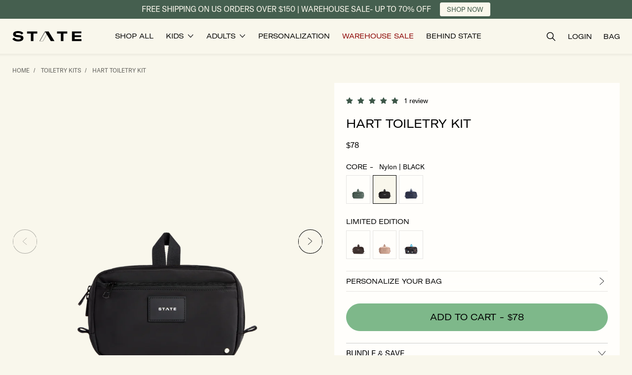

--- FILE ---
content_type: text/html; charset=utf-8
request_url: https://statebags.com/collections/dopp-kits/products/hart-dopp-kit-nylon-black
body_size: 68904
content:















<!doctype html>
<html class="no-js" lang="en">
  <head>
    
    <script src="https://www.googleoptimize.com/optimize.js?id=OPT-5VJLR52" defer></script>
    

    <!-- Begin BlackCrow Script Tag: DO NOT MODIFY! -->
    <script
      type="text/javascript"
      async
      src="https://shopify-init.blackcrow.ai/js/core/newstatebags.js?shopify_app_version=1.0.218&shop=newstatebags.myshopify.com"
    ></script>
    <!-- End BlackCrow Script Tag -->
    <meta charset="utf-8">
    <meta http-equiv="X-UA-Compatible" content="IE=edge">
    <meta name="viewport" content="width=device-width,initial-scale=1">
    <meta name="theme-color" content="">
    <link rel="canonical" href="https://statebags.com/products/hart-dopp-kit-nylon-black">
    <link rel="preconnect" href="https://cdn.shopify.com" crossorigin><link rel="icon" type="image/png" href="//statebags.com/cdn/shop/files/StateFavicon.png?crop=center&height=100&v=1686597803&width=100">

    <title>STATE Bags | Hart Dopp Kit Nylon Black</title>

    
      <meta name="description" content="A compact toiletry kit with a surprising capacity, featuring an expandable design for extra storage and space for full-sized bottles. Perfect for over-packers who want to keep it organized. ♻ 45% of this bag is made from recycled materials For every bag sold, we donate a percentage of the proceeds to American families ">
    

    <script>
      (function (w, d, t, r, u) {
        var f, n, i;
        (w[u] = w[u] || []),
          (f = function () {
            var o = { ti: '187100010', enableAutoSpaTracking: true };
            (o.q = w[u]), (w[u] = new UET(o)), w[u].push('pageLoad');
          }),
          (n = d.createElement(t)),
          (n.src = r),
          (n.async = 1),
          (n.onload = n.onreadystatechange =
            function () {
              var s = this.readyState;
              (s && s !== 'loaded' && s !== 'complete') || (f(), (n.onload = n.onreadystatechange = null));
            }),
          (i = d.getElementsByTagName(t)[0]),
          i.parentNode.insertBefore(n, i);
      })(window, document, 'script', '//bat.bing.com/bat.js', 'uetq');
    </script>

    

<meta property="og:site_name" content="STATE Bags">
<meta property="og:url" content="https://statebags.com/products/hart-dopp-kit-nylon-black">
<meta property="og:title" content="STATE Bags | Hart Dopp Kit Nylon Black">
<meta property="og:type" content="product">
<meta property="og:description" content="A compact toiletry kit with a surprising capacity, featuring an expandable design for extra storage and space for full-sized bottles. Perfect for over-packers who want to keep it organized. ♻ 45% of this bag is made from recycled materials For every bag sold, we donate a percentage of the proceeds to American families "><meta property="og:image" content="http://statebags.com/cdn/shop/files/STB1714_HartDoppKit_Black_TT_Front_1.png?v=1762199793">
  <meta property="og:image:secure_url" content="https://statebags.com/cdn/shop/files/STB1714_HartDoppKit_Black_TT_Front_1.png?v=1762199793">
  <meta property="og:image:width" content="4000">
  <meta property="og:image:height" content="4000"><meta property="og:price:amount" content="78.00">
  <meta property="og:price:currency" content="USD"><meta name="twitter:site" content="@statebags"><meta name="twitter:card" content="summary_large_image">
<meta name="twitter:title" content="STATE Bags | Hart Dopp Kit Nylon Black">
<meta name="twitter:description" content="A compact toiletry kit with a surprising capacity, featuring an expandable design for extra storage and space for full-sized bottles. Perfect for over-packers who want to keep it organized. ♻ 45% of this bag is made from recycled materials For every bag sold, we donate a percentage of the proceeds to American families ">


    
    <link href="//statebags.com/cdn/shop/t/441/assets/custom.js?v=81765527186766587311769061103" as="script" rel="preload">
    <link href="//statebags.com/cdn/shop/t/441/assets/ada.js?v=87903526200716932891769061103" as="script" rel="preload">

    <script src="//statebags.com/cdn/shop/t/441/assets/tingle.js?v=34060462725511763591769061103" defer></script>
    <script src="//statebags.com/cdn/shop/t/441/assets/keen_slider.js?v=114430902708703957081769061103" defer></script>
    <script src="//statebags.com/cdn/shop/t/441/assets/global.js?v=112450667669075712551769061103" defer></script>
    <script src="//statebags.com/cdn/shop/t/441/assets/custom.js?v=81765527186766587311769061103" defer></script>
    <script src="//statebags.com/cdn/shop/t/441/assets/free-gift.js?v=1373506703281787221769061103" defer></script>
    <script src="//statebags.com/cdn/shop/t/441/assets/ada.js?v=87903526200716932891769061103" defer></script>
  <script>window.performance && window.performance.mark && window.performance.mark('shopify.content_for_header.start');</script><meta name="google-site-verification" content="NnRb13s1yGlaBgcFYxwkWjB46Q1pOyMHgEpz4vyAxyE">
<meta name="google-site-verification" content="NnRb13s1yGlaBgcFYxwkWjB46Q1pOyMHgEpz4vyAxyE">
<meta name="facebook-domain-verification" content="8uf5t2hlmzxgjea1ig1z5bh3igbz51">
<meta id="shopify-digital-wallet" name="shopify-digital-wallet" content="/5980945/digital_wallets/dialog">
<meta name="shopify-checkout-api-token" content="cfeec777dd74ad99119899354839acce">
<meta id="in-context-paypal-metadata" data-shop-id="5980945" data-venmo-supported="false" data-environment="production" data-locale="en_US" data-paypal-v4="true" data-currency="USD">
<link rel="alternate" type="application/json+oembed" href="https://statebags.com/products/hart-dopp-kit-nylon-black.oembed">
<script async="async" src="/checkouts/internal/preloads.js?locale=en-US"></script>
<link rel="preconnect" href="https://shop.app" crossorigin="anonymous">
<script async="async" src="https://shop.app/checkouts/internal/preloads.js?locale=en-US&shop_id=5980945" crossorigin="anonymous"></script>
<script id="apple-pay-shop-capabilities" type="application/json">{"shopId":5980945,"countryCode":"US","currencyCode":"USD","merchantCapabilities":["supports3DS"],"merchantId":"gid:\/\/shopify\/Shop\/5980945","merchantName":"STATE Bags","requiredBillingContactFields":["postalAddress","email","phone"],"requiredShippingContactFields":["postalAddress","email","phone"],"shippingType":"shipping","supportedNetworks":["visa","masterCard","amex","discover","elo","jcb"],"total":{"type":"pending","label":"STATE Bags","amount":"1.00"},"shopifyPaymentsEnabled":true,"supportsSubscriptions":true}</script>
<script id="shopify-features" type="application/json">{"accessToken":"cfeec777dd74ad99119899354839acce","betas":["rich-media-storefront-analytics"],"domain":"statebags.com","predictiveSearch":true,"shopId":5980945,"locale":"en"}</script>
<script>var Shopify = Shopify || {};
Shopify.shop = "newstatebags.myshopify.com";
Shopify.locale = "en";
Shopify.currency = {"active":"USD","rate":"1.0"};
Shopify.country = "US";
Shopify.theme = {"name":"mainsite-statebags\/main - jan 22nd","id":151331111102,"schema_name":"Simplistic","schema_version":"3.0.1","theme_store_id":null,"role":"main"};
Shopify.theme.handle = "null";
Shopify.theme.style = {"id":null,"handle":null};
Shopify.cdnHost = "statebags.com/cdn";
Shopify.routes = Shopify.routes || {};
Shopify.routes.root = "/";</script>
<script type="module">!function(o){(o.Shopify=o.Shopify||{}).modules=!0}(window);</script>
<script>!function(o){function n(){var o=[];function n(){o.push(Array.prototype.slice.apply(arguments))}return n.q=o,n}var t=o.Shopify=o.Shopify||{};t.loadFeatures=n(),t.autoloadFeatures=n()}(window);</script>
<script>
  window.ShopifyPay = window.ShopifyPay || {};
  window.ShopifyPay.apiHost = "shop.app\/pay";
  window.ShopifyPay.redirectState = null;
</script>
<script id="shop-js-analytics" type="application/json">{"pageType":"product"}</script>
<script defer="defer" async type="module" src="//statebags.com/cdn/shopifycloud/shop-js/modules/v2/client.init-shop-cart-sync_BT-GjEfc.en.esm.js"></script>
<script defer="defer" async type="module" src="//statebags.com/cdn/shopifycloud/shop-js/modules/v2/chunk.common_D58fp_Oc.esm.js"></script>
<script defer="defer" async type="module" src="//statebags.com/cdn/shopifycloud/shop-js/modules/v2/chunk.modal_xMitdFEc.esm.js"></script>
<script type="module">
  await import("//statebags.com/cdn/shopifycloud/shop-js/modules/v2/client.init-shop-cart-sync_BT-GjEfc.en.esm.js");
await import("//statebags.com/cdn/shopifycloud/shop-js/modules/v2/chunk.common_D58fp_Oc.esm.js");
await import("//statebags.com/cdn/shopifycloud/shop-js/modules/v2/chunk.modal_xMitdFEc.esm.js");

  window.Shopify.SignInWithShop?.initShopCartSync?.({"fedCMEnabled":true,"windoidEnabled":true});

</script>
<script>
  window.Shopify = window.Shopify || {};
  if (!window.Shopify.featureAssets) window.Shopify.featureAssets = {};
  window.Shopify.featureAssets['shop-js'] = {"shop-cart-sync":["modules/v2/client.shop-cart-sync_DZOKe7Ll.en.esm.js","modules/v2/chunk.common_D58fp_Oc.esm.js","modules/v2/chunk.modal_xMitdFEc.esm.js"],"init-fed-cm":["modules/v2/client.init-fed-cm_B6oLuCjv.en.esm.js","modules/v2/chunk.common_D58fp_Oc.esm.js","modules/v2/chunk.modal_xMitdFEc.esm.js"],"shop-cash-offers":["modules/v2/client.shop-cash-offers_D2sdYoxE.en.esm.js","modules/v2/chunk.common_D58fp_Oc.esm.js","modules/v2/chunk.modal_xMitdFEc.esm.js"],"shop-login-button":["modules/v2/client.shop-login-button_QeVjl5Y3.en.esm.js","modules/v2/chunk.common_D58fp_Oc.esm.js","modules/v2/chunk.modal_xMitdFEc.esm.js"],"pay-button":["modules/v2/client.pay-button_DXTOsIq6.en.esm.js","modules/v2/chunk.common_D58fp_Oc.esm.js","modules/v2/chunk.modal_xMitdFEc.esm.js"],"shop-button":["modules/v2/client.shop-button_DQZHx9pm.en.esm.js","modules/v2/chunk.common_D58fp_Oc.esm.js","modules/v2/chunk.modal_xMitdFEc.esm.js"],"avatar":["modules/v2/client.avatar_BTnouDA3.en.esm.js"],"init-windoid":["modules/v2/client.init-windoid_CR1B-cfM.en.esm.js","modules/v2/chunk.common_D58fp_Oc.esm.js","modules/v2/chunk.modal_xMitdFEc.esm.js"],"init-shop-for-new-customer-accounts":["modules/v2/client.init-shop-for-new-customer-accounts_C_vY_xzh.en.esm.js","modules/v2/client.shop-login-button_QeVjl5Y3.en.esm.js","modules/v2/chunk.common_D58fp_Oc.esm.js","modules/v2/chunk.modal_xMitdFEc.esm.js"],"init-shop-email-lookup-coordinator":["modules/v2/client.init-shop-email-lookup-coordinator_BI7n9ZSv.en.esm.js","modules/v2/chunk.common_D58fp_Oc.esm.js","modules/v2/chunk.modal_xMitdFEc.esm.js"],"init-shop-cart-sync":["modules/v2/client.init-shop-cart-sync_BT-GjEfc.en.esm.js","modules/v2/chunk.common_D58fp_Oc.esm.js","modules/v2/chunk.modal_xMitdFEc.esm.js"],"shop-toast-manager":["modules/v2/client.shop-toast-manager_DiYdP3xc.en.esm.js","modules/v2/chunk.common_D58fp_Oc.esm.js","modules/v2/chunk.modal_xMitdFEc.esm.js"],"init-customer-accounts":["modules/v2/client.init-customer-accounts_D9ZNqS-Q.en.esm.js","modules/v2/client.shop-login-button_QeVjl5Y3.en.esm.js","modules/v2/chunk.common_D58fp_Oc.esm.js","modules/v2/chunk.modal_xMitdFEc.esm.js"],"init-customer-accounts-sign-up":["modules/v2/client.init-customer-accounts-sign-up_iGw4briv.en.esm.js","modules/v2/client.shop-login-button_QeVjl5Y3.en.esm.js","modules/v2/chunk.common_D58fp_Oc.esm.js","modules/v2/chunk.modal_xMitdFEc.esm.js"],"shop-follow-button":["modules/v2/client.shop-follow-button_CqMgW2wH.en.esm.js","modules/v2/chunk.common_D58fp_Oc.esm.js","modules/v2/chunk.modal_xMitdFEc.esm.js"],"checkout-modal":["modules/v2/client.checkout-modal_xHeaAweL.en.esm.js","modules/v2/chunk.common_D58fp_Oc.esm.js","modules/v2/chunk.modal_xMitdFEc.esm.js"],"shop-login":["modules/v2/client.shop-login_D91U-Q7h.en.esm.js","modules/v2/chunk.common_D58fp_Oc.esm.js","modules/v2/chunk.modal_xMitdFEc.esm.js"],"lead-capture":["modules/v2/client.lead-capture_BJmE1dJe.en.esm.js","modules/v2/chunk.common_D58fp_Oc.esm.js","modules/v2/chunk.modal_xMitdFEc.esm.js"],"payment-terms":["modules/v2/client.payment-terms_Ci9AEqFq.en.esm.js","modules/v2/chunk.common_D58fp_Oc.esm.js","modules/v2/chunk.modal_xMitdFEc.esm.js"]};
</script>
<script>(function() {
  var isLoaded = false;
  function asyncLoad() {
    if (isLoaded) return;
    isLoaded = true;
    var urls = ["https:\/\/cdn-loyalty.yotpo.com\/loader\/OwHJb61A8i_xLNiJppZB1A.js?shop=newstatebags.myshopify.com","https:\/\/assets1.adroll.com\/shopify\/latest\/j\/shopify_rolling_bootstrap_v2.js?adroll_adv_id=777ZZFRXHBGIZAOJRNCYQT\u0026adroll_pix_id=QNCBVOX2ORCSZILK24YETR\u0026shop=newstatebags.myshopify.com","https:\/\/load.csell.co\/assets\/js\/cross-sell.js?shop=newstatebags.myshopify.com","https:\/\/load.csell.co\/assets\/v2\/js\/core\/xsell.js?shop=newstatebags.myshopify.com","https:\/\/app.cloverly-ecommerce.com\/script\/shopify\/?shop=newstatebags.myshopify.com","https:\/\/shopify.covet.pics\/covet-pics-widget-inject.js?shop=newstatebags.myshopify.com","\/\/cdn.shopify.com\/proxy\/ce65c19a3e6adb77dc8166306ccf0a05929abe1bac72c787737578ec48f82b51\/s3-us-west-2.amazonaws.com\/jsstore\/a\/MVOH030\/ge.js?shop=newstatebags.myshopify.com\u0026sp-cache-control=cHVibGljLCBtYXgtYWdlPTkwMA","\/\/cdn.shopify.com\/proxy\/af7a1fac16c7e8a439451c9a341c411b03589a6294d6249ec56c75c7afb13c2a\/app.retention.com\/shopify\/shopify_app_add_to_cart_script.js?shop=newstatebags.myshopify.com\u0026sp-cache-control=cHVibGljLCBtYXgtYWdlPTkwMA","\/\/cdn.shopify.com\/proxy\/af7a1fac16c7e8a439451c9a341c411b03589a6294d6249ec56c75c7afb13c2a\/app.retention.com\/shopify\/shopify_app_add_to_cart_script.js?shop=newstatebags.myshopify.com\u0026sp-cache-control=cHVibGljLCBtYXgtYWdlPTkwMA","https:\/\/container.pepperjam.com\/625256680.js?shop=newstatebags.myshopify.com","\/\/searchanise-ef84.kxcdn.com\/widgets\/shopify\/init.js?a=6h8A0E7D4H\u0026shop=newstatebags.myshopify.com","https:\/\/cdn.hextom.com\/js\/quickannouncementbar.js?shop=newstatebags.myshopify.com","https:\/\/cdn.corso.com\/js\/corso-checkout-plus.js?shop=newstatebags.myshopify.com\u0026sfToken=8efaaa1c3c87a1520b740368a4064b94\u0026shop=newstatebags.myshopify.com","https:\/\/na.shgcdn3.com\/pixel-collector.js?shop=newstatebags.myshopify.com","https:\/\/sdk.postscript.io\/sdk-script-loader.bundle.js?shopId=386200\u0026shop=newstatebags.myshopify.com","\/\/backinstock.useamp.com\/widget\/6185_1767153438.js?category=bis\u0026v=6\u0026shop=newstatebags.myshopify.com","https:\/\/s3.eu-west-1.amazonaws.com\/production-klarna-il-shopify-osm\/d3bc5d6366701989e2db5a93793900883f2d31a6\/newstatebags.myshopify.com-1769061662299.js?shop=newstatebags.myshopify.com"];
    for (var i = 0; i < urls.length; i++) {
      var s = document.createElement('script');
      s.type = 'text/javascript';
      s.async = true;
      s.src = urls[i];
      var x = document.getElementsByTagName('script')[0];
      x.parentNode.insertBefore(s, x);
    }
  };
  if(window.attachEvent) {
    window.attachEvent('onload', asyncLoad);
  } else {
    window.addEventListener('load', asyncLoad, false);
  }
})();</script>
<script id="__st">var __st={"a":5980945,"offset":-18000,"reqid":"6bacc93a-d8c4-489d-a157-ebf43a73aeeb-1769110686","pageurl":"statebags.com\/collections\/dopp-kits\/products\/hart-dopp-kit-nylon-black","u":"14a7e849b21d","p":"product","rtyp":"product","rid":7715851600062};</script>
<script>window.ShopifyPaypalV4VisibilityTracking = true;</script>
<script id="captcha-bootstrap">!function(){'use strict';const t='contact',e='account',n='new_comment',o=[[t,t],['blogs',n],['comments',n],[t,'customer']],c=[[e,'customer_login'],[e,'guest_login'],[e,'recover_customer_password'],[e,'create_customer']],r=t=>t.map((([t,e])=>`form[action*='/${t}']:not([data-nocaptcha='true']) input[name='form_type'][value='${e}']`)).join(','),a=t=>()=>t?[...document.querySelectorAll(t)].map((t=>t.form)):[];function s(){const t=[...o],e=r(t);return a(e)}const i='password',u='form_key',d=['recaptcha-v3-token','g-recaptcha-response','h-captcha-response',i],f=()=>{try{return window.sessionStorage}catch{return}},m='__shopify_v',_=t=>t.elements[u];function p(t,e,n=!1){try{const o=window.sessionStorage,c=JSON.parse(o.getItem(e)),{data:r}=function(t){const{data:e,action:n}=t;return t[m]||n?{data:e,action:n}:{data:t,action:n}}(c);for(const[e,n]of Object.entries(r))t.elements[e]&&(t.elements[e].value=n);n&&o.removeItem(e)}catch(o){console.error('form repopulation failed',{error:o})}}const l='form_type',E='cptcha';function T(t){t.dataset[E]=!0}const w=window,h=w.document,L='Shopify',v='ce_forms',y='captcha';let A=!1;((t,e)=>{const n=(g='f06e6c50-85a8-45c8-87d0-21a2b65856fe',I='https://cdn.shopify.com/shopifycloud/storefront-forms-hcaptcha/ce_storefront_forms_captcha_hcaptcha.v1.5.2.iife.js',D={infoText:'Protected by hCaptcha',privacyText:'Privacy',termsText:'Terms'},(t,e,n)=>{const o=w[L][v],c=o.bindForm;if(c)return c(t,g,e,D).then(n);var r;o.q.push([[t,g,e,D],n]),r=I,A||(h.body.append(Object.assign(h.createElement('script'),{id:'captcha-provider',async:!0,src:r})),A=!0)});var g,I,D;w[L]=w[L]||{},w[L][v]=w[L][v]||{},w[L][v].q=[],w[L][y]=w[L][y]||{},w[L][y].protect=function(t,e){n(t,void 0,e),T(t)},Object.freeze(w[L][y]),function(t,e,n,w,h,L){const[v,y,A,g]=function(t,e,n){const i=e?o:[],u=t?c:[],d=[...i,...u],f=r(d),m=r(i),_=r(d.filter((([t,e])=>n.includes(e))));return[a(f),a(m),a(_),s()]}(w,h,L),I=t=>{const e=t.target;return e instanceof HTMLFormElement?e:e&&e.form},D=t=>v().includes(t);t.addEventListener('submit',(t=>{const e=I(t);if(!e)return;const n=D(e)&&!e.dataset.hcaptchaBound&&!e.dataset.recaptchaBound,o=_(e),c=g().includes(e)&&(!o||!o.value);(n||c)&&t.preventDefault(),c&&!n&&(function(t){try{if(!f())return;!function(t){const e=f();if(!e)return;const n=_(t);if(!n)return;const o=n.value;o&&e.removeItem(o)}(t);const e=Array.from(Array(32),(()=>Math.random().toString(36)[2])).join('');!function(t,e){_(t)||t.append(Object.assign(document.createElement('input'),{type:'hidden',name:u})),t.elements[u].value=e}(t,e),function(t,e){const n=f();if(!n)return;const o=[...t.querySelectorAll(`input[type='${i}']`)].map((({name:t})=>t)),c=[...d,...o],r={};for(const[a,s]of new FormData(t).entries())c.includes(a)||(r[a]=s);n.setItem(e,JSON.stringify({[m]:1,action:t.action,data:r}))}(t,e)}catch(e){console.error('failed to persist form',e)}}(e),e.submit())}));const S=(t,e)=>{t&&!t.dataset[E]&&(n(t,e.some((e=>e===t))),T(t))};for(const o of['focusin','change'])t.addEventListener(o,(t=>{const e=I(t);D(e)&&S(e,y())}));const B=e.get('form_key'),M=e.get(l),P=B&&M;t.addEventListener('DOMContentLoaded',(()=>{const t=y();if(P)for(const e of t)e.elements[l].value===M&&p(e,B);[...new Set([...A(),...v().filter((t=>'true'===t.dataset.shopifyCaptcha))])].forEach((e=>S(e,t)))}))}(h,new URLSearchParams(w.location.search),n,t,e,['guest_login'])})(!0,!0)}();</script>
<script integrity="sha256-4kQ18oKyAcykRKYeNunJcIwy7WH5gtpwJnB7kiuLZ1E=" data-source-attribution="shopify.loadfeatures" defer="defer" src="//statebags.com/cdn/shopifycloud/storefront/assets/storefront/load_feature-a0a9edcb.js" crossorigin="anonymous"></script>
<script crossorigin="anonymous" defer="defer" src="//statebags.com/cdn/shopifycloud/storefront/assets/shopify_pay/storefront-65b4c6d7.js?v=20250812"></script>
<script data-source-attribution="shopify.dynamic_checkout.dynamic.init">var Shopify=Shopify||{};Shopify.PaymentButton=Shopify.PaymentButton||{isStorefrontPortableWallets:!0,init:function(){window.Shopify.PaymentButton.init=function(){};var t=document.createElement("script");t.src="https://statebags.com/cdn/shopifycloud/portable-wallets/latest/portable-wallets.en.js",t.type="module",document.head.appendChild(t)}};
</script>
<script data-source-attribution="shopify.dynamic_checkout.buyer_consent">
  function portableWalletsHideBuyerConsent(e){var t=document.getElementById("shopify-buyer-consent"),n=document.getElementById("shopify-subscription-policy-button");t&&n&&(t.classList.add("hidden"),t.setAttribute("aria-hidden","true"),n.removeEventListener("click",e))}function portableWalletsShowBuyerConsent(e){var t=document.getElementById("shopify-buyer-consent"),n=document.getElementById("shopify-subscription-policy-button");t&&n&&(t.classList.remove("hidden"),t.removeAttribute("aria-hidden"),n.addEventListener("click",e))}window.Shopify?.PaymentButton&&(window.Shopify.PaymentButton.hideBuyerConsent=portableWalletsHideBuyerConsent,window.Shopify.PaymentButton.showBuyerConsent=portableWalletsShowBuyerConsent);
</script>
<script data-source-attribution="shopify.dynamic_checkout.cart.bootstrap">document.addEventListener("DOMContentLoaded",(function(){function t(){return document.querySelector("shopify-accelerated-checkout-cart, shopify-accelerated-checkout")}if(t())Shopify.PaymentButton.init();else{new MutationObserver((function(e,n){t()&&(Shopify.PaymentButton.init(),n.disconnect())})).observe(document.body,{childList:!0,subtree:!0})}}));
</script>
<script id='scb4127' type='text/javascript' async='' src='https://statebags.com/cdn/shopifycloud/privacy-banner/storefront-banner.js'></script><link id="shopify-accelerated-checkout-styles" rel="stylesheet" media="screen" href="https://statebags.com/cdn/shopifycloud/portable-wallets/latest/accelerated-checkout-backwards-compat.css" crossorigin="anonymous">
<style id="shopify-accelerated-checkout-cart">
        #shopify-buyer-consent {
  margin-top: 1em;
  display: inline-block;
  width: 100%;
}

#shopify-buyer-consent.hidden {
  display: none;
}

#shopify-subscription-policy-button {
  background: none;
  border: none;
  padding: 0;
  text-decoration: underline;
  font-size: inherit;
  cursor: pointer;
}

#shopify-subscription-policy-button::before {
  box-shadow: none;
}

      </style>

<script>window.performance && window.performance.mark && window.performance.mark('shopify.content_for_header.end');</script>
  





  <script type="text/javascript">
    
      window.__shgMoneyFormat = window.__shgMoneyFormat || {"USD":{"currency":"USD","currency_symbol":"$","currency_symbol_location":"left","decimal_places":2,"decimal_separator":".","thousands_separator":","}};
    
    window.__shgCurrentCurrencyCode = window.__shgCurrentCurrencyCode || {
      currency: "USD",
      currency_symbol: "$",
      decimal_separator: ".",
      thousands_separator: ",",
      decimal_places: 2,
      currency_symbol_location: "left"
    };
  </script>




    <script src="//statebags.com/cdn/shop/t/441/assets/bundles.js?v=110250616596691961511769061103" defer></script>
<link href="//statebags.com/cdn/shop/t/441/assets/base.css?v=105710705601070700771769061661" rel="stylesheet" type="text/css" media="all" />
    <link href="//statebags.com/cdn/shop/t/441/assets/custom.css?v=11144156755578388311769061103" rel="stylesheet" type="text/css" media="all" />
    <link rel="preload" href="//statebags.com/cdn/shop/t/441/assets/keen_slider.css?v=27581126583142975981769061103" as="style" onload="this.onload=null;this.rel='stylesheet'">
    <link rel="preload" href="//statebags.com/cdn/shop/t/441/assets/new-collection-filter.css?v=46510613942414700541769061103" as="style" onload="this.onload=null;this.rel='stylesheet'">
    <noscript><link href="//statebags.com/cdn/shop/t/441/assets/keen_slider.css?v=27581126583142975981769061103" rel="stylesheet" type="text/css" media="all" /><link href="//statebags.com/cdn/shop/t/441/assets/new-collection-filter.css?v=46510613942414700541769061103" rel="stylesheet" type="text/css" media="all" /></noscript><!-- SCHEMA MARKUP -->
<script type="application/ld+json">
    {
        "@context": "https://schema.org",
        "@type": "Website",
        "url": "https://statebags.com",
        "potentialAction": {
            "@type": "SearchAction",
            "target": "https://statebags.com/search?q={query}",
            "query-input": "required name=query"
        }
    }
</script>
<script type="application/ld+json">
    {
        "@context": "https://schema.org",
        "@type": "Organization",
        "name": "STATE Bags",
        "url": "https://statebags.com",
        "description": "STATE designs fashionable bags for school, travel, work &amp; play. Shop the best backpacks, luggage, totes, crossbody bags, diaper bags, kids&#39; accessories &amp; more.",
        "logo": "https://statebags.com/cdn/shop/t/441/assets/logo.png?v=381152",
        "image": "https://statebags.com/cdn/shop/t/441/assets/social.jpg?v=381152",
        "sameAs": ["https://twitter.com/statebags","https://www.pinterest.com/statebags/","https://www.youtube.com/channel/UCsLOTHZLLSQ9UrovyABMEFQ","https://www.facebook.com/StateBags/","https://www.instagram.com/statebags/"],
        "address": {
            "@type": "PostalAddress",
            "streetAddress": "379 West Broadway",
            "addressLocality": "New York",
            "addressRegion": "New York",
            "postalCode": "10012",
            "addressCountry": "United States"
        },
        "telephone": "2129663360"
    }
</script><!-- SCHEMA MARKUP PRODUCT -->
<script type="application/ld+json">
      {
          "@context": "http://schema.org",
          "@type": "BreadcrumbList",
          "itemListElement": [
              {
                  "@type": "ListItem",
                  "position": 1,
                  "item": {
                      "@type": "Website",
                      "@id": "https://statebags.com",
                      "name": "STATE Bags"
                  }
              },{
                  "@type": "ListItem",
                  "position": 2,
                  "item": {
                      "@type": "CollectionPage",
                      "@id": "https://statebags.com/collections/dopp-kits",
                      "name": "Toiletry Kits"
                  }
              },{
                  "@type": "ListItem",
                  "position":3,
                  "item": {
                      "@type": "WebPage",
                      "@id": "https://statebags.com/collections/dopp-kits/products/hart-dopp-kit-nylon-black",
                      "name": "Hart Toiletry Kit"
                  }
              }
          ]
      }
</script><script type="application/ld+json">
{
  "@context": "http://schema.org/",
  "@type": "Product",
  "name": "Hart Toiletry Kit",
  "url": "https://statebags.com/products/hart-dopp-kit-nylon-black","image": [
      "https://statebags.com/cdn/shop/files/STB1714_HartDoppKit_Black_TT_Front_1.png?v=1762199793"
    ],"description": "A compact toiletry kit with a surprising capacity, featuring an expandable design for extra storage and space for full-sized bottles. Perfect for over-packers who want to keep it organized.♻ 45% of this bag is made from recycled materialsFor every bag sold, we donate a percentage of the proceeds to American families in need... in the ways they need it most.  Click here to learn more about our giving initiatives.",
  "sku": "H2362524001",
  "brand": {
    "@type": "Thing",
    "name": "STATE Bags"
  },"offers": [{
          "@type" : "Offer",
          "availability" : "http://schema.org/InStock",
          "price" : "78.0",
          "priceCurrency" : "USD","name" : "Black","sku": "H2362524001","url" : "https://statebags.com/products/hart-dopp-kit-nylon-black?variant=42954092019902"
        }]}
</script>

    <script>
      !(function (e, o) {
        try {
          window._solve || ((window._solve = e), (document.head.appendChild(document.createElement('script')).src = o)),
            window.solve || (window.solve = { ready: [].push.bind((window._solve.ready = [])) });
        } catch (e) {
          console.error(e);
        }
      })(
        {
          apiKey: 'solve-key-58bc87c2-0ac8-43d2-93cf-091b9987cd53',
          apiUrl: 'https://prod-00.statebags.solvestack.net',
        },
        'https://static.prod-00.statebags.solvestack.net/sdk/sdk.js'
      );
    </script>

    


    <script>
      window.YTReady = new Promise((r)=>{window.YTLoaded = function() {r();}});function onYouTubePlayerAPIReady(){window.YTLoaded();}
      document.documentElement.className = document.documentElement.className.replace('no-js', 'js');

      /* Gorgias Chat Widget Start */
      !(function (_) {
        (_.SHOPIFY_PERMANENT_DOMAIN = 'newstatebags.myshopify.com'),
          (_.SHOPIFY_CUSTOMER_ID = ''),
          (_.SHOPIFY_CUSTOMER_EMAIL = '');
      })(window || {});
      /* Gorgias Chat Widget End */

      window.breakpoints = {
        small: '38rem',
        medium: '66rem'
      };
      window.routes = {
        root: '/',
        cart_add_url: '/cart/add',
        cart_change_url: '/cart/change',
        cart_update_url: '/cart/update',
        predictive_search_url: '/search/suggest'
      };
      window.money_format = "${{amount}}";
      window.customer = null;
      window.bundle_discount_percent = 15;


      !function(){var geq=window.geq=window.geq||[];if(geq.initialize) return;if (geq.invoked){if (window.console && console.error) {console.error("GE snippet included twice.");}return;}geq.invoked = true;geq.methods = ["page", "suppress", "trackOrder", "identify", "addToCart", "callBack", "event"];geq.factory = function(method){return function(){var args = Array.prototype.slice.call(arguments);args.unshift(method);geq.push(args);return geq;};};for (var i = 0; i < geq.methods.length; i++) {var key = geq.methods[i];geq[key] = geq.factory(key);}geq.load = function(key){var script = document.createElement("script");script.type = "text/javascript";script.async = true;if (location.href.includes("vge=true")) {script.src = "https://s3-us-west-2.amazonaws.com/jsstore/a/" + key + "/ge.js?v=" + Math.random();} else {script.src = "https://s3-us-west-2.amazonaws.com/jsstore/a/" + key + "/ge.js";}var first = document.getElementsByTagName("script")[0];first.parentNode.insertBefore(script, first);};geq.SNIPPET_VERSION = "1.6.1";
      geq.load("MVOH030");}();
      geq.page()
    </script>

    

<script type="text/javascript">
  
    window.SHG_CUSTOMER = null;
  
</script>








    <!-- SlideRule Script Start -->
    <script name="sliderule-tracking" data-ot-ignore>
(function(){
	slideruleData = {
    "version":"v0.0.1",
    "referralExclusion":"/(paypal|visa|MasterCard|clicksafe|arcot\.com|geschuetzteinkaufen|checkout\.shopify\.com|checkout\.rechargeapps\.com|portal\.afterpay\.com|payfort)/",
    "googleSignals":true,
    "anonymizeIp":true,
    "productClicks":true,
    "persistentUserId":true,
    "hideBranding":false,
    "ecommerce":{"currencyCode":"USD",
    "impressions":[]},
    "pageType":"product",
	"destinations":{"google_analytics_4":{"measurementIds":["G-WH18CRMVH9","G-V0DJRLF6RJ"]}},
    "cookieUpdate":true
	}

	
		slideruleData.themeMode = "live"
	

	
		slideruleData.collection = {
			handle: "dopp-kits",
			description: "\u003cmeta charset=\"utf-8\"\u003e\u003cspan\u003eFor those serious about organization.\u003c\/span\u003e",
			id: 158791139403,
			title: "Toiletry Kits",
			products_count: 28,
			all_products_count: 28,
		}
		slideruleData.collection.rawProducts = [
			
				{"id":7715852157118,"title":"Hart Toiletry Kit","handle":"hart-dopp-kit-nylon-olive","description":"\u003cp\u003eA compact toiletry kit with a surprising capacity, featuring an expandable design for extra storage and space for full-sized bottles. Perfect for over-packers who want to keep it organized.\u003c\/p\u003e\n\u003cp\u003e\u003cmeta charset=\"utf-8\"\u003e\u003cspan style=\"color: #4e8053;\"\u003e\u003cstrong\u003e♻ 45% of this bag is made from recycled materials\u003c\/strong\u003e\u003c\/span\u003e\u003c\/p\u003e\n\u003cp\u003e\u003cspan style=\"color: rgb(0, 0, 0);\"\u003e\u003cem\u003eFor every bag sold, we donate a percentage of the proceeds to American families in need... in the ways they need it most.  \u003ca href=\"https:\/\/statebags.com\/pages\/about\" title=\"Click here\" rel=\"noopener\" target=\"_blank\"\u003eClick here\u003c\/a\u003e\u003ca class=\"c-link\" data-stringify-link=\"https:\/\/statebags.com\/pages\/about\" data-sk=\"tooltip_parent\" href=\"https:\/\/statebags.com\/pages\/about\" rel=\"noopener noreferrer\" target=\"_blank\"\u003e\u003c\/a\u003e to learn more about our giving initiatives.\u003c\/em\u003e\u003c\/span\u003e\u003c\/p\u003e","published_at":"2023-09-05T11:58:23-04:00","created_at":"2023-08-07T15:41:59-04:00","vendor":"STATE Bags","type":"Bags \u003e Adults \u003e Toiletry Kits","tags":["2017","adult","bag","BF2020","category-dopp kits","category-toiletry-kids","chicmi","color-green","color-olive","COO=CN","dopp kit","ecom","everything-women","fabric-nylon","fabricationMenu_fabrication-hart-dopp-kit","FLORAL","flowers","FullPrice","gift recs","giftwrap-xsmall","gym","gym bags","h19","h23","holiday","holiday 19","holiday 2019","ldw24","march sale","moxy","personalization_2_enabled","personalization_2_template_hart_dopp_kit","shop-all","shopall","Size_18","Size_31","Small Accessories","toiletry bag","toiletry kit","travel","travel-shop","women-everything"],"price":7800,"price_min":7800,"price_max":7800,"available":true,"price_varies":false,"compare_at_price":null,"compare_at_price_min":0,"compare_at_price_max":0,"compare_at_price_varies":false,"variants":[{"id":42954092150974,"title":"Olive","option1":"Olive","option2":null,"option3":null,"sku":"H2362524310","requires_shipping":true,"taxable":true,"featured_image":null,"available":true,"name":"Hart Toiletry Kit - Olive","public_title":"Olive","options":["Olive"],"price":7800,"weight":476,"compare_at_price":null,"inventory_quantity":34,"inventory_management":"shopify","inventory_policy":"deny","barcode":"810091833445","requires_selling_plan":false,"selling_plan_allocations":[],"quantity_rule":{"min":1,"max":null,"increment":1}}],"images":["\/\/statebags.com\/cdn\/shop\/files\/STB1715_HartDoppKit_Olive_TT_Front_1.png?v=1762199793","\/\/statebags.com\/cdn\/shop\/files\/STB1715_HartDoppKit_Olive_34BK_1.png?v=1693926111","\/\/statebags.com\/cdn\/shop\/files\/STB1714_HartDoppKit_Black_TT_Interior_1_3a7858a5-f2e4-4c44-8dab-1138af5ae3f9.png?v=1693926111","\/\/statebags.com\/cdn\/shop\/files\/STB1714_HartDoppKit_Black_TT_Interior_2_9c1a2ad7-330a-450c-b6db-289e0d1e1687.png?v=1693926111"],"featured_image":"\/\/statebags.com\/cdn\/shop\/files\/STB1715_HartDoppKit_Olive_TT_Front_1.png?v=1762199793","options":["Color"],"media":[{"alt":"STATE Bags Hart Dopp Kit Olive Front View Click to Zoom","id":26335485591742,"position":1,"preview_image":{"aspect_ratio":1.0,"height":4000,"width":4000,"src":"\/\/statebags.com\/cdn\/shop\/files\/STB1715_HartDoppKit_Olive_TT_Front_1.png?v=1762199793"},"aspect_ratio":1.0,"height":4000,"media_type":"image","src":"\/\/statebags.com\/cdn\/shop\/files\/STB1715_HartDoppKit_Olive_TT_Front_1.png?v=1762199793","width":4000},{"alt":"STATE Bags Hart Dopp Kit Olive Side View Click to Zoom","id":26335485558974,"position":2,"preview_image":{"aspect_ratio":1.0,"height":4000,"width":4000,"src":"\/\/statebags.com\/cdn\/shop\/files\/STB1715_HartDoppKit_Olive_34BK_1.png?v=1693926111"},"aspect_ratio":1.0,"height":4000,"media_type":"image","src":"\/\/statebags.com\/cdn\/shop\/files\/STB1715_HartDoppKit_Olive_34BK_1.png?v=1693926111","width":4000},{"alt":"STATE Bags Hart Dopp Kit Olive Interior View Click to Zoom","id":26335485493438,"position":3,"preview_image":{"aspect_ratio":1.0,"height":4000,"width":4000,"src":"\/\/statebags.com\/cdn\/shop\/files\/STB1714_HartDoppKit_Black_TT_Interior_1_3a7858a5-f2e4-4c44-8dab-1138af5ae3f9.png?v=1693926111"},"aspect_ratio":1.0,"height":4000,"media_type":"image","src":"\/\/statebags.com\/cdn\/shop\/files\/STB1714_HartDoppKit_Black_TT_Interior_1_3a7858a5-f2e4-4c44-8dab-1138af5ae3f9.png?v=1693926111","width":4000},{"alt":"STATE Bags Hart Dopp Kit Olive Overhead View Click to Zoom","id":26335485526206,"position":4,"preview_image":{"aspect_ratio":1.0,"height":4000,"width":4000,"src":"\/\/statebags.com\/cdn\/shop\/files\/STB1714_HartDoppKit_Black_TT_Interior_2_9c1a2ad7-330a-450c-b6db-289e0d1e1687.png?v=1693926111"},"aspect_ratio":1.0,"height":4000,"media_type":"image","src":"\/\/statebags.com\/cdn\/shop\/files\/STB1714_HartDoppKit_Black_TT_Interior_2_9c1a2ad7-330a-450c-b6db-289e0d1e1687.png?v=1693926111","width":4000}],"requires_selling_plan":false,"selling_plan_groups":[],"content":"\u003cp\u003eA compact toiletry kit with a surprising capacity, featuring an expandable design for extra storage and space for full-sized bottles. Perfect for over-packers who want to keep it organized.\u003c\/p\u003e\n\u003cp\u003e\u003cmeta charset=\"utf-8\"\u003e\u003cspan style=\"color: #4e8053;\"\u003e\u003cstrong\u003e♻ 45% of this bag is made from recycled materials\u003c\/strong\u003e\u003c\/span\u003e\u003c\/p\u003e\n\u003cp\u003e\u003cspan style=\"color: rgb(0, 0, 0);\"\u003e\u003cem\u003eFor every bag sold, we donate a percentage of the proceeds to American families in need... in the ways they need it most.  \u003ca href=\"https:\/\/statebags.com\/pages\/about\" title=\"Click here\" rel=\"noopener\" target=\"_blank\"\u003eClick here\u003c\/a\u003e\u003ca class=\"c-link\" data-stringify-link=\"https:\/\/statebags.com\/pages\/about\" data-sk=\"tooltip_parent\" href=\"https:\/\/statebags.com\/pages\/about\" rel=\"noopener noreferrer\" target=\"_blank\"\u003e\u003c\/a\u003e to learn more about our giving initiatives.\u003c\/em\u003e\u003c\/span\u003e\u003c\/p\u003e"},
			
				{"id":4172283707467,"title":"Bensen Toiletry Kit","handle":"bensen-dopp-kit-nylon-black-multi","description":"\u003cp\u003eOur award winning, collapsible hanging toiletry kit thoughtfully designed with a place for every item you need. \u003c\/p\u003e\n\u003cp\u003e\u003cmeta charset=\"utf-8\"\u003e\u003cspan style=\"color: rgb(0, 0, 0);\"\u003e\u003cmeta charset=\"utf-8\"\u003e\n\u003cem\u003eFor every bag sold, we donate a percentage of the proceeds to American families in need... in the ways they need it most.  \u003ca href=\"https:\/\/statebags.com\/pages\/about\" title=\"Click here\" rel=\"noopener\" target=\"_blank\"\u003eClick here\u003c\/a\u003e\u003ca class=\"c-link\" data-stringify-link=\"https:\/\/statebags.com\/pages\/about\" data-sk=\"tooltip_parent\" href=\"https:\/\/statebags.com\/pages\/about\" rel=\"noopener noreferrer\" target=\"_blank\"\u003e\u003c\/a\u003e to learn more about our giving initiatives.\u003c\/em\u003e\u003c\/span\u003e\u003c\/p\u003e","published_at":"2021-12-07T13:31:54-05:00","created_at":"2019-10-01T12:36:11-04:00","vendor":"STATE Bags","type":"Bags \u003e Kids \u003e Toiletry Kits","tags":["4-8","7-and-up","8-and-up","Accessories","adult","bag","Best Seller","category-toiletry-kids","color-green","color-multi","color-olive","color-Prints","dopp kit","everything-kids","everything-women","fabric-nylon","fabricationMenu_fabrication-laguardia-dopp-kit","final-sale","FLORAL","FullPrice","gift recs","gym","ldw24","personalization_2_enabled","personalization_2_template_bensen","personalization_2_template_bensen_816518029958","shopall","Small Accessories","toiletry bag","toiletry kit","travel","travel-shop","women-everything"],"price":2900,"price_min":2900,"price_max":2900,"available":true,"price_varies":false,"compare_at_price":6500,"compare_at_price_min":6500,"compare_at_price_max":6500,"compare_at_price_varies":false,"variants":[{"id":30363099136075,"title":"Black\/Floral","option1":"Black\/Floral","option2":null,"option3":null,"sku":"H1962232009","requires_shipping":true,"taxable":true,"featured_image":null,"available":true,"name":"Bensen Toiletry Kit - Black\/Floral","public_title":"Black\/Floral","options":["Black\/Floral"],"price":2900,"weight":476,"compare_at_price":6500,"inventory_quantity":34,"inventory_management":"shopify","inventory_policy":"deny","barcode":"816518029958","requires_selling_plan":false,"selling_plan_allocations":[],"quantity_rule":{"min":1,"max":null,"increment":1}}],"images":["\/\/statebags.com\/cdn\/shop\/files\/1180_H19_BensenDoppKit_Black_Multi_A-0193_1copy_2e86181b-4753-4e46-b81d-a142c7bc5443.png?v=1762198184","\/\/statebags.com\/cdn\/shop\/files\/1180_H19_BensenDoppKit_Black_Multi_B-0192_1_2_copy.png?v=1717526617","\/\/statebags.com\/cdn\/shop\/products\/1180_H19_BensenDoppKit_Black_Multi_E-0197_1.png?v=1717526617","\/\/statebags.com\/cdn\/shop\/files\/sizecomparison_bensens_720.png?v=1717526617"],"featured_image":"\/\/statebags.com\/cdn\/shop\/files\/1180_H19_BensenDoppKit_Black_Multi_A-0193_1copy_2e86181b-4753-4e46-b81d-a142c7bc5443.png?v=1762198184","options":["Color"],"media":[{"alt":"STATE bags Bensen toiletry kit nylon black\/floral front view click to zoom","id":27940745281726,"position":1,"preview_image":{"aspect_ratio":1.0,"height":4282,"width":4282,"src":"\/\/statebags.com\/cdn\/shop\/files\/1180_H19_BensenDoppKit_Black_Multi_A-0193_1copy_2e86181b-4753-4e46-b81d-a142c7bc5443.png?v=1762198184"},"aspect_ratio":1.0,"height":4282,"media_type":"image","src":"\/\/statebags.com\/cdn\/shop\/files\/1180_H19_BensenDoppKit_Black_Multi_A-0193_1copy_2e86181b-4753-4e46-b81d-a142c7bc5443.png?v=1762198184","width":4282},{"alt":"STATE bags Bensen toiletry kit nylon black\/floral back view side angle click to zoom","id":27940750852286,"position":2,"preview_image":{"aspect_ratio":1.0,"height":3000,"width":3000,"src":"\/\/statebags.com\/cdn\/shop\/files\/1180_H19_BensenDoppKit_Black_Multi_B-0192_1_2_copy.png?v=1717526617"},"aspect_ratio":1.0,"height":3000,"media_type":"image","src":"\/\/statebags.com\/cdn\/shop\/files\/1180_H19_BensenDoppKit_Black_Multi_B-0192_1_2_copy.png?v=1717526617","width":3000},{"alt":"STATE bags Bensen toiletry kit nylon black\/floral interior view click to zoom ","id":24680129036478,"position":3,"preview_image":{"aspect_ratio":1.0,"height":4000,"width":4000,"src":"\/\/statebags.com\/cdn\/shop\/products\/1180_H19_BensenDoppKit_Black_Multi_E-0197_1.png?v=1717526617"},"aspect_ratio":1.0,"height":4000,"media_type":"image","src":"\/\/statebags.com\/cdn\/shop\/products\/1180_H19_BensenDoppKit_Black_Multi_E-0197_1.png?v=1717526617","width":4000},{"alt":"Bensen Size Comparison","id":27164411920574,"position":4,"preview_image":{"aspect_ratio":1.0,"height":720,"width":720,"src":"\/\/statebags.com\/cdn\/shop\/files\/sizecomparison_bensens_720.png?v=1717526617"},"aspect_ratio":1.0,"height":720,"media_type":"image","src":"\/\/statebags.com\/cdn\/shop\/files\/sizecomparison_bensens_720.png?v=1717526617","width":720}],"requires_selling_plan":false,"selling_plan_groups":[],"content":"\u003cp\u003eOur award winning, collapsible hanging toiletry kit thoughtfully designed with a place for every item you need. \u003c\/p\u003e\n\u003cp\u003e\u003cmeta charset=\"utf-8\"\u003e\u003cspan style=\"color: rgb(0, 0, 0);\"\u003e\u003cmeta charset=\"utf-8\"\u003e\n\u003cem\u003eFor every bag sold, we donate a percentage of the proceeds to American families in need... in the ways they need it most.  \u003ca href=\"https:\/\/statebags.com\/pages\/about\" title=\"Click here\" rel=\"noopener\" target=\"_blank\"\u003eClick here\u003c\/a\u003e\u003ca class=\"c-link\" data-stringify-link=\"https:\/\/statebags.com\/pages\/about\" data-sk=\"tooltip_parent\" href=\"https:\/\/statebags.com\/pages\/about\" rel=\"noopener noreferrer\" target=\"_blank\"\u003e\u003c\/a\u003e to learn more about our giving initiatives.\u003c\/em\u003e\u003c\/span\u003e\u003c\/p\u003e"},
			
				{"id":7017187705022,"title":"Bensen Toiletry Kit","handle":"bensen-dopp-kit-water-resistant-navy","description":"\u003cp\u003eOur award winning, collapsible hanging toiletry kit thoughtfully designed with a place for every item you need.\u003c\/p\u003e\n\u003cp\u003e\u003cem style=\"color: rgb(0, 0, 0); font-family: -apple-system, BlinkMacSystemFont, 'San Francisco', 'Segoe UI', Roboto, 'Helvetica Neue', sans-serif; font-size: 0.875rem;\"\u003eFor every bag sold, we donate a percentage of the proceeds to American families in need... in the ways they need it most.  \u003ca href=\"https:\/\/statebags.com\/pages\/about\" title=\"Click here\" rel=\"noopener\" target=\"_blank\"\u003eClick here\u003c\/a\u003e\u003ca class=\"c-link\" data-stringify-link=\"https:\/\/statebags.com\/pages\/about\" data-sk=\"tooltip_parent\" href=\"https:\/\/statebags.com\/pages\/about\" rel=\"noopener noreferrer\" target=\"_blank\"\u003e\u003c\/a\u003e to learn more about our giving initiatives.\u003c\/em\u003e\u003c\/p\u003e","published_at":"2022-08-17T11:15:42-04:00","created_at":"2021-10-15T13:02:47-04:00","vendor":"STATE Bags","type":"Bags \u003e Kids \u003e Toiletry Kits","tags":["2-4","2017","4-8","7-and-up","8-and-up","Accessories","adult","bag","Best Seller","BF2020","category-dopp kits","category-toiletry-kids","chicmi","color-navy","COO=CN","dopp kit","ecom","everything-kids","everything-women","fabric-water resistant","fabricationMenu_fabrication-laguardia-dopp-kit","FLORAL","flowers","FullPrice","fw24","gift recs","giftwrap-xsmall","gym","gym bags","h19","holiday","holiday 19","holiday 2019","ldw24","march sale","moxy","preorder2","shopall","Size_18","Size_31","Small Accessories","toiletry bag","toiletry kit","travel","travel-shop","women-everything"],"price":6500,"price_min":6500,"price_max":6500,"available":true,"price_varies":false,"compare_at_price":null,"compare_at_price_min":0,"compare_at_price_max":0,"compare_at_price_varies":false,"variants":[{"id":40819808600254,"title":"Navy","option1":"Navy","option2":null,"option3":null,"sku":"H213G232410","requires_shipping":true,"taxable":true,"featured_image":null,"available":true,"name":"Bensen Toiletry Kit - Navy","public_title":"Navy","options":["Navy"],"price":6500,"weight":476,"compare_at_price":null,"inventory_quantity":34,"inventory_management":"shopify","inventory_policy":"deny","barcode":"816518028432","requires_selling_plan":false,"selling_plan_allocations":[],"quantity_rule":{"min":1,"max":null,"increment":1}}],"images":["\/\/statebags.com\/cdn\/shop\/products\/STB1421_BensenDoppKit_A.png?v=1762198876","\/\/statebags.com\/cdn\/shop\/products\/STB1421_BensenDoppKit_D.png?v=1666325101","\/\/statebags.com\/cdn\/shop\/files\/sizecomparison_bensens_720_f586f31f-ad1f-4cfe-8ab9-7125f0da2adb.png?v=1759424433"],"featured_image":"\/\/statebags.com\/cdn\/shop\/products\/STB1421_BensenDoppKit_A.png?v=1762198876","options":["Color"],"media":[{"alt":"STATE bags Bensen toiletry kit water resistant navy front view click to zoom ","id":23475483672766,"position":1,"preview_image":{"aspect_ratio":1.0,"height":4000,"width":4000,"src":"\/\/statebags.com\/cdn\/shop\/products\/STB1421_BensenDoppKit_A.png?v=1762198876"},"aspect_ratio":1.0,"height":4000,"media_type":"image","src":"\/\/statebags.com\/cdn\/shop\/products\/STB1421_BensenDoppKit_A.png?v=1762198876","width":4000},{"alt":"STATE bags Bensen toiletry kit water resistant navy interior view click to zoom ","id":24682879516862,"position":2,"preview_image":{"aspect_ratio":1.0,"height":4000,"width":4000,"src":"\/\/statebags.com\/cdn\/shop\/products\/STB1421_BensenDoppKit_D.png?v=1666325101"},"aspect_ratio":1.0,"height":4000,"media_type":"image","src":"\/\/statebags.com\/cdn\/shop\/products\/STB1421_BensenDoppKit_D.png?v=1666325101","width":4000},{"alt":"Bensen Size Comparison","id":27164493873342,"position":3,"preview_image":{"aspect_ratio":1.0,"height":720,"width":720,"src":"\/\/statebags.com\/cdn\/shop\/files\/sizecomparison_bensens_720_f586f31f-ad1f-4cfe-8ab9-7125f0da2adb.png?v=1759424433"},"aspect_ratio":1.0,"height":720,"media_type":"image","src":"\/\/statebags.com\/cdn\/shop\/files\/sizecomparison_bensens_720_f586f31f-ad1f-4cfe-8ab9-7125f0da2adb.png?v=1759424433","width":720}],"requires_selling_plan":false,"selling_plan_groups":[],"content":"\u003cp\u003eOur award winning, collapsible hanging toiletry kit thoughtfully designed with a place for every item you need.\u003c\/p\u003e\n\u003cp\u003e\u003cem style=\"color: rgb(0, 0, 0); font-family: -apple-system, BlinkMacSystemFont, 'San Francisco', 'Segoe UI', Roboto, 'Helvetica Neue', sans-serif; font-size: 0.875rem;\"\u003eFor every bag sold, we donate a percentage of the proceeds to American families in need... in the ways they need it most.  \u003ca href=\"https:\/\/statebags.com\/pages\/about\" title=\"Click here\" rel=\"noopener\" target=\"_blank\"\u003eClick here\u003c\/a\u003e\u003ca class=\"c-link\" data-stringify-link=\"https:\/\/statebags.com\/pages\/about\" data-sk=\"tooltip_parent\" href=\"https:\/\/statebags.com\/pages\/about\" rel=\"noopener noreferrer\" target=\"_blank\"\u003e\u003c\/a\u003e to learn more about our giving initiatives.\u003c\/em\u003e\u003c\/p\u003e"},
			
				{"id":4491150032971,"title":"Bensen Toiletry Kit","handle":"laguardia-dopp-kit-printed-canvas-camo","description":"\u003cp\u003e\u003cmeta charset=\"utf-8\"\u003eOur award winning, collapsible hanging toiletry kit thoughtfully designed with a place for every item you need.\u003c\/p\u003e\n\u003cp\u003e\u003cspan style=\"color: #476251;\"\u003e♻ 45% of this bag is made from recycled materials\u003c\/span\u003e\u003c\/p\u003e\n\u003cp\u003e\u003cspan style=\"color: #476251;\"\u003e\u003cmeta charset=\"utf-8\"\u003e \u003cspan style=\"color: rgb(0, 0, 0);\"\u003e\u003cmeta charset=\"utf-8\"\u003e\n\u003cem\u003eFor every bag sold, we donate a percentage of the proceeds to American families in need... in the ways they need it most.  \u003ca href=\"https:\/\/statebags.com\/pages\/about\" title=\"Click here\" rel=\"noopener\" target=\"_blank\"\u003eClick here\u003c\/a\u003e\u003ca class=\"c-link\" data-stringify-link=\"https:\/\/statebags.com\/pages\/about\" data-sk=\"tooltip_parent\" href=\"https:\/\/statebags.com\/pages\/about\" rel=\"noopener noreferrer\" target=\"_blank\"\u003e\u003c\/a\u003e to learn more about our giving initiatives.\u003c\/em\u003e\u003c\/span\u003e\u003c\/span\u003e\u003c\/p\u003e","published_at":"2020-05-29T14:59:44-04:00","created_at":"2020-03-11T12:15:47-04:00","vendor":"STATE Bags","type":"Bags \u003e Kids \u003e Toiletry Kits","tags":["2-4","4-8","7-and-up","8-and-up","Accessories","bensen","category-dopp kits","category-toiletry-kids","color-blue","color-multi","color-Prints","everything-kids","fabric-polyester canvas","fabricationMenu_fabrication-laguardia-dopp-kit","gift recs","kids travel","kids-all","kids-everything","ldw24","personalization_2_enabled","personalization_2_template_bensen","personalization_2_template_bensen_816518030732","s24","shopall","size:dp","size:kane","size:large","size:mini","sleepover-shop","Small Accessories","style:travelcamo","toiletry bag","toiletry kit","travel","travel-shop"],"price":6500,"price_min":6500,"price_max":6500,"available":true,"price_varies":false,"compare_at_price":null,"compare_at_price_min":0,"compare_at_price_max":0,"compare_at_price_varies":false,"variants":[{"id":31935228379211,"title":"Camo","option1":"Camo","option2":null,"option3":null,"sku":"U2061412479","requires_shipping":true,"taxable":true,"featured_image":null,"available":true,"name":"Bensen Toiletry Kit - Camo","public_title":"Camo","options":["Camo"],"price":6500,"weight":200,"compare_at_price":null,"inventory_quantity":34,"inventory_management":"shopify","inventory_policy":"deny","barcode":"816518030732","requires_selling_plan":false,"selling_plan_allocations":[],"quantity_rule":{"min":1,"max":null,"increment":1}}],"images":["\/\/statebags.com\/cdn\/shop\/products\/1257_S20_LaguardiaDoppKit_Camo_A.png?v=1762198229","\/\/statebags.com\/cdn\/shop\/products\/1257_S20_LaguardiaDoppKit_Camo_C.png?v=1666320358","\/\/statebags.com\/cdn\/shop\/files\/SizeComparison_Bensens_29b02077-e561-4c4c-86b3-aaeb96c350a8.png?v=1710265840"],"featured_image":"\/\/statebags.com\/cdn\/shop\/products\/1257_S20_LaguardiaDoppKit_Camo_A.png?v=1762198229","options":["Color"],"media":[{"alt":"STATE bags Bensen toiletry kit printed canvas camo front view click to zoom ","id":23439389753534,"position":1,"preview_image":{"aspect_ratio":1.0,"height":4000,"width":4000,"src":"\/\/statebags.com\/cdn\/shop\/products\/1257_S20_LaguardiaDoppKit_Camo_A.png?v=1762198229"},"aspect_ratio":1.0,"height":4000,"media_type":"image","src":"\/\/statebags.com\/cdn\/shop\/products\/1257_S20_LaguardiaDoppKit_Camo_A.png?v=1762198229","width":4000},{"alt":" STATE bags Bensen toiletry kit printed canvas camo interior view click to zoom ","id":24680249229502,"position":2,"preview_image":{"aspect_ratio":1.0,"height":4000,"width":4000,"src":"\/\/statebags.com\/cdn\/shop\/products\/1257_S20_LaguardiaDoppKit_Camo_C.png?v=1666320358"},"aspect_ratio":1.0,"height":4000,"media_type":"image","src":"\/\/statebags.com\/cdn\/shop\/products\/1257_S20_LaguardiaDoppKit_Camo_C.png?v=1666320358","width":4000},{"alt":"Bensen Size Comparison","id":27158970171582,"position":3,"preview_image":{"aspect_ratio":1.0,"height":1080,"width":1080,"src":"\/\/statebags.com\/cdn\/shop\/files\/SizeComparison_Bensens_29b02077-e561-4c4c-86b3-aaeb96c350a8.png?v=1710265840"},"aspect_ratio":1.0,"height":1080,"media_type":"image","src":"\/\/statebags.com\/cdn\/shop\/files\/SizeComparison_Bensens_29b02077-e561-4c4c-86b3-aaeb96c350a8.png?v=1710265840","width":1080}],"requires_selling_plan":false,"selling_plan_groups":[],"content":"\u003cp\u003e\u003cmeta charset=\"utf-8\"\u003eOur award winning, collapsible hanging toiletry kit thoughtfully designed with a place for every item you need.\u003c\/p\u003e\n\u003cp\u003e\u003cspan style=\"color: #476251;\"\u003e♻ 45% of this bag is made from recycled materials\u003c\/span\u003e\u003c\/p\u003e\n\u003cp\u003e\u003cspan style=\"color: #476251;\"\u003e\u003cmeta charset=\"utf-8\"\u003e \u003cspan style=\"color: rgb(0, 0, 0);\"\u003e\u003cmeta charset=\"utf-8\"\u003e\n\u003cem\u003eFor every bag sold, we donate a percentage of the proceeds to American families in need... in the ways they need it most.  \u003ca href=\"https:\/\/statebags.com\/pages\/about\" title=\"Click here\" rel=\"noopener\" target=\"_blank\"\u003eClick here\u003c\/a\u003e\u003ca class=\"c-link\" data-stringify-link=\"https:\/\/statebags.com\/pages\/about\" data-sk=\"tooltip_parent\" href=\"https:\/\/statebags.com\/pages\/about\" rel=\"noopener noreferrer\" target=\"_blank\"\u003e\u003c\/a\u003e to learn more about our giving initiatives.\u003c\/em\u003e\u003c\/span\u003e\u003c\/span\u003e\u003c\/p\u003e"},
			
				{"id":4491212521547,"title":"Bensen Toiletry Kit","handle":"laguardia-dopp-kit-color-block-green-navy","description":"\u003cp\u003eOur award winning, collapsible hanging toiletry kit thoughtfully designed with a place for every item you need.\u003c\/p\u003e\n\u003cp\u003e\u003cspan style=\"color: #476251;\"\u003e♻ 45% of this bag is made from recycled materials\u003c\/span\u003e\u003c\/p\u003e\n\u003cp\u003e\u003cspan style=\"color: #476251;\"\u003e\u003cmeta charset=\"utf-8\"\u003e \u003cspan style=\"color: rgb(0, 0, 0);\"\u003e\u003cmeta charset=\"utf-8\"\u003e\n\u003cem\u003eFor every bag sold, we donate a percentage of the proceeds to American families in need... in the ways they need it most.  \u003ca href=\"https:\/\/statebags.com\/pages\/about\" title=\"Click here\" rel=\"noopener\" target=\"_blank\"\u003eClick here\u003c\/a\u003e\u003ca class=\"c-link\" data-stringify-link=\"https:\/\/statebags.com\/pages\/about\" data-sk=\"tooltip_parent\" href=\"https:\/\/statebags.com\/pages\/about\" rel=\"noopener noreferrer\" target=\"_blank\"\u003e\u003c\/a\u003e to learn more about our giving initiatives.\u003c\/em\u003e\u003c\/span\u003e\u003c\/span\u003e\u003c\/p\u003e","published_at":"2020-06-09T11:26:59-04:00","created_at":"2020-03-11T14:54:17-04:00","vendor":"STATE Bags","type":"Bags \u003e Kids \u003e Toiletry Kits","tags":["2-4","4-8","7-and-up","8-and-up","Accessories","back to school","bensen","category-dopp kits","category-toiletry-kids","color-blue","color-green","color-multi","color-navy","dopp kit","everything-kids","fabric-polyester canvas","fabricationMenu_fabrication-laguardia-dopp-kit","gift recs","kids travel","kids-all","ldw24","personalization_2_enabled","personalization_2_template_bensen","personalization_2_template_bensen_816518030701","preorder2","shopall","size:dp","size:kane","size:large","size:mini","Size_18","Size_31","sleepover-shop","Small Accessories","style:greennavy","toiletry bag","toiletry kit","travel","travel-shop"],"price":6500,"price_min":6500,"price_max":6500,"available":true,"price_varies":false,"compare_at_price":null,"compare_at_price_min":0,"compare_at_price_max":0,"compare_at_price_varies":false,"variants":[{"id":31935478267979,"title":"Green\/Navy","option1":"Green\/Navy","option2":null,"option3":null,"sku":"U2091412341","requires_shipping":true,"taxable":true,"featured_image":null,"available":true,"name":"Bensen Toiletry Kit - Green\/Navy","public_title":"Green\/Navy","options":["Green\/Navy"],"price":6500,"weight":200,"compare_at_price":null,"inventory_quantity":34,"inventory_management":"shopify","inventory_policy":"deny","barcode":"816518030701","requires_selling_plan":false,"selling_plan_allocations":[],"quantity_rule":{"min":1,"max":null,"increment":1}}],"images":["\/\/statebags.com\/cdn\/shop\/products\/1258_S20_LaguardiaDoppKit_Green_Navy_A.png?v=1762198234","\/\/statebags.com\/cdn\/shop\/products\/1258_S20_LaguardiaDoppKit_Green_Navy_C.png?v=1666320351","\/\/statebags.com\/cdn\/shop\/files\/sizecomparison_bensens_720_226113d0-f84b-4ea7-ada3-81ee29824807.png?v=1710338719"],"featured_image":"\/\/statebags.com\/cdn\/shop\/products\/1258_S20_LaguardiaDoppKit_Green_Navy_A.png?v=1762198234","options":["Color"],"media":[{"alt":"STATE bags Bensen toiletry kit polyester canvas green\/navy front view click to zoom ","id":23439410921662,"position":1,"preview_image":{"aspect_ratio":1.0,"height":4000,"width":4000,"src":"\/\/statebags.com\/cdn\/shop\/products\/1258_S20_LaguardiaDoppKit_Green_Navy_A.png?v=1762198234"},"aspect_ratio":1.0,"height":4000,"media_type":"image","src":"\/\/statebags.com\/cdn\/shop\/products\/1258_S20_LaguardiaDoppKit_Green_Navy_A.png?v=1762198234","width":4000},{"alt":"STATE bags Bensen toiletry kit polyester canvas green\/navy interior view click to zoom ","id":24680248770750,"position":2,"preview_image":{"aspect_ratio":1.0,"height":4000,"width":4000,"src":"\/\/statebags.com\/cdn\/shop\/products\/1258_S20_LaguardiaDoppKit_Green_Navy_C.png?v=1666320351"},"aspect_ratio":1.0,"height":4000,"media_type":"image","src":"\/\/statebags.com\/cdn\/shop\/products\/1258_S20_LaguardiaDoppKit_Green_Navy_C.png?v=1666320351","width":4000},{"alt":"Bensen Size Comparison","id":27164421128382,"position":3,"preview_image":{"aspect_ratio":1.0,"height":720,"width":720,"src":"\/\/statebags.com\/cdn\/shop\/files\/sizecomparison_bensens_720_226113d0-f84b-4ea7-ada3-81ee29824807.png?v=1710338719"},"aspect_ratio":1.0,"height":720,"media_type":"image","src":"\/\/statebags.com\/cdn\/shop\/files\/sizecomparison_bensens_720_226113d0-f84b-4ea7-ada3-81ee29824807.png?v=1710338719","width":720}],"requires_selling_plan":false,"selling_plan_groups":[],"content":"\u003cp\u003eOur award winning, collapsible hanging toiletry kit thoughtfully designed with a place for every item you need.\u003c\/p\u003e\n\u003cp\u003e\u003cspan style=\"color: #476251;\"\u003e♻ 45% of this bag is made from recycled materials\u003c\/span\u003e\u003c\/p\u003e\n\u003cp\u003e\u003cspan style=\"color: #476251;\"\u003e\u003cmeta charset=\"utf-8\"\u003e \u003cspan style=\"color: rgb(0, 0, 0);\"\u003e\u003cmeta charset=\"utf-8\"\u003e\n\u003cem\u003eFor every bag sold, we donate a percentage of the proceeds to American families in need... in the ways they need it most.  \u003ca href=\"https:\/\/statebags.com\/pages\/about\" title=\"Click here\" rel=\"noopener\" target=\"_blank\"\u003eClick here\u003c\/a\u003e\u003ca class=\"c-link\" data-stringify-link=\"https:\/\/statebags.com\/pages\/about\" data-sk=\"tooltip_parent\" href=\"https:\/\/statebags.com\/pages\/about\" rel=\"noopener noreferrer\" target=\"_blank\"\u003e\u003c\/a\u003e to learn more about our giving initiatives.\u003c\/em\u003e\u003c\/span\u003e\u003c\/span\u003e\u003c\/p\u003e"},
			
				{"id":4492189106251,"title":"Bensen Toiletry Kit","handle":"laguardia-dopp-kit-metallic-pink-silver","description":"\u003cp\u003eOur award winning, collapsible hanging toiletry kit thoughtfully designed with a place for every item you need.\u003c\/p\u003e\n\u003cp\u003e\u003cspan style=\"color: #476251;\"\u003e♻ 45% of this bag is made from recycled materials\u003c\/span\u003e\u003c\/p\u003e\n\u003cp\u003e\u003cspan style=\"color: #476251;\"\u003e\u003cmeta charset=\"utf-8\"\u003e \u003cspan style=\"color: rgb(0, 0, 0);\"\u003e\u003cmeta charset=\"utf-8\"\u003e\n\u003cem\u003eFor every bag sold, we donate a percentage of the proceeds to American families in need... in the ways they need it most.  \u003ca href=\"https:\/\/statebags.com\/pages\/about\" title=\"Click here\" rel=\"noopener\" target=\"_blank\"\u003eClick here\u003c\/a\u003e\u003ca class=\"c-link\" data-stringify-link=\"https:\/\/statebags.com\/pages\/about\" data-sk=\"tooltip_parent\" href=\"https:\/\/statebags.com\/pages\/about\" rel=\"noopener noreferrer\" target=\"_blank\"\u003e\u003c\/a\u003e to learn more about our giving initiatives.\u003c\/em\u003e\u003c\/span\u003e\u003c\/span\u003e\u003c\/p\u003e","published_at":"2020-06-09T11:27:02-04:00","created_at":"2020-03-12T16:53:30-04:00","vendor":"STATE Bags","type":"Bags \u003e Kids \u003e Toiletry Kits","tags":["2-4","4-8","7-and-up","8-and-up","Accessories","bag","bensen","category-dopp kits","category-toiletry-kids","color-metallic","color-multi","color-pink","everything-kids","fabric-metallic","fabricationMenu_fabrication-laguardia-dopp-kit","FullPrice","gift recs","giftwrap-xsmall","kids travel","kids-all","ldw24","personalization_2_enabled","personalization_2_template_bensen","personalization_2_template_bensen_810091830079","preorder2","shopall","size:dp","size:kane","size:large","size:mini","sleepover-shop","Small Accessories","style:pinksilver","toiletry bag","toiletry kit","travel","travel-shop"],"price":6800,"price_min":6800,"price_max":6800,"available":true,"price_varies":false,"compare_at_price":null,"compare_at_price_min":0,"compare_at_price_max":0,"compare_at_price_varies":false,"variants":[{"id":31939261759563,"title":"Pink\/Silver","option1":"Pink\/Silver","option2":null,"option3":null,"sku":"U2064412684","requires_shipping":true,"taxable":true,"featured_image":null,"available":true,"name":"Bensen Toiletry Kit - Pink\/Silver","public_title":"Pink\/Silver","options":["Pink\/Silver"],"price":6800,"weight":200,"compare_at_price":null,"inventory_quantity":34,"inventory_management":"shopify","inventory_policy":"deny","barcode":"816518030893","requires_selling_plan":false,"selling_plan_allocations":[],"quantity_rule":{"min":1,"max":null,"increment":1}}],"images":["\/\/statebags.com\/cdn\/shop\/products\/1255_S20_LaguardiaDoppKit_Pink_Multi_A.png?v=1762198232","\/\/statebags.com\/cdn\/shop\/products\/1255_S20_LaguardiaDoppKit_Pink_Multi_C.png?v=1666320334","\/\/statebags.com\/cdn\/shop\/files\/sizecomparison_bensens_720_13250c31-15e6-4a8b-a5c2-f0b28ab5ff35.png?v=1710339211"],"featured_image":"\/\/statebags.com\/cdn\/shop\/products\/1255_S20_LaguardiaDoppKit_Pink_Multi_A.png?v=1762198232","options":["Color"],"media":[{"alt":"STATE bags Bensen toiletry kit metallic pink\/silver front view click to zoom ","id":23475250659518,"position":1,"preview_image":{"aspect_ratio":1.0,"height":4000,"width":4000,"src":"\/\/statebags.com\/cdn\/shop\/products\/1255_S20_LaguardiaDoppKit_Pink_Multi_A.png?v=1762198232"},"aspect_ratio":1.0,"height":4000,"media_type":"image","src":"\/\/statebags.com\/cdn\/shop\/products\/1255_S20_LaguardiaDoppKit_Pink_Multi_A.png?v=1762198232","width":4000},{"alt":"STATE bags Bensen toiletry kit metallic pink\/silver interior view click to zoom ","id":24680247197886,"position":2,"preview_image":{"aspect_ratio":1.0,"height":4000,"width":4000,"src":"\/\/statebags.com\/cdn\/shop\/products\/1255_S20_LaguardiaDoppKit_Pink_Multi_C.png?v=1666320334"},"aspect_ratio":1.0,"height":4000,"media_type":"image","src":"\/\/statebags.com\/cdn\/shop\/products\/1255_S20_LaguardiaDoppKit_Pink_Multi_C.png?v=1666320334","width":4000},{"alt":"Bensen Size Comparison","id":27164473589950,"position":3,"preview_image":{"aspect_ratio":1.0,"height":720,"width":720,"src":"\/\/statebags.com\/cdn\/shop\/files\/sizecomparison_bensens_720_13250c31-15e6-4a8b-a5c2-f0b28ab5ff35.png?v=1710339211"},"aspect_ratio":1.0,"height":720,"media_type":"image","src":"\/\/statebags.com\/cdn\/shop\/files\/sizecomparison_bensens_720_13250c31-15e6-4a8b-a5c2-f0b28ab5ff35.png?v=1710339211","width":720}],"requires_selling_plan":false,"selling_plan_groups":[],"content":"\u003cp\u003eOur award winning, collapsible hanging toiletry kit thoughtfully designed with a place for every item you need.\u003c\/p\u003e\n\u003cp\u003e\u003cspan style=\"color: #476251;\"\u003e♻ 45% of this bag is made from recycled materials\u003c\/span\u003e\u003c\/p\u003e\n\u003cp\u003e\u003cspan style=\"color: #476251;\"\u003e\u003cmeta charset=\"utf-8\"\u003e \u003cspan style=\"color: rgb(0, 0, 0);\"\u003e\u003cmeta charset=\"utf-8\"\u003e\n\u003cem\u003eFor every bag sold, we donate a percentage of the proceeds to American families in need... in the ways they need it most.  \u003ca href=\"https:\/\/statebags.com\/pages\/about\" title=\"Click here\" rel=\"noopener\" target=\"_blank\"\u003eClick here\u003c\/a\u003e\u003ca class=\"c-link\" data-stringify-link=\"https:\/\/statebags.com\/pages\/about\" data-sk=\"tooltip_parent\" href=\"https:\/\/statebags.com\/pages\/about\" rel=\"noopener noreferrer\" target=\"_blank\"\u003e\u003c\/a\u003e to learn more about our giving initiatives.\u003c\/em\u003e\u003c\/span\u003e\u003c\/span\u003e\u003c\/p\u003e"},
			
				{"id":7715851600062,"title":"Hart Toiletry Kit","handle":"hart-dopp-kit-nylon-black","description":"\u003cp\u003eA compact toiletry kit with a surprising capacity, featuring an expandable design for extra storage and space for full-sized bottles. Perfect for over-packers who want to keep it organized.\u003c\/p\u003e\n\u003cp\u003e\u003cmeta charset=\"utf-8\"\u003e\u003cspan style=\"color: #4e8053;\"\u003e\u003cstrong\u003e♻ 45% of this bag is made from recycled materials\u003c\/strong\u003e\u003c\/span\u003e\u003c\/p\u003e\n\u003cp\u003e\u003cspan style=\"color: rgb(0, 0, 0);\"\u003e\u003cem\u003eFor every bag sold, we donate a percentage of the proceeds to American families in need... in the ways they need it most.  \u003ca href=\"https:\/\/statebags.com\/pages\/about\" title=\"Click here\" rel=\"noopener\" target=\"_blank\"\u003eClick here\u003c\/a\u003e\u003ca class=\"c-link\" data-stringify-link=\"https:\/\/statebags.com\/pages\/about\" data-sk=\"tooltip_parent\" href=\"https:\/\/statebags.com\/pages\/about\" rel=\"noopener noreferrer\" target=\"_blank\"\u003e\u003c\/a\u003e to learn more about our giving initiatives.\u003c\/em\u003e\u003c\/span\u003e\u003c\/p\u003e","published_at":"2023-09-05T11:58:16-04:00","created_at":"2023-08-07T15:40:49-04:00","vendor":"STATE Bags","type":"Bags \u003e Adults \u003e Toiletry Kits","tags":["2017","adult","bag","BF2020","category-dopp kits","category-toiletry-kids","chicmi","color-black","COO=CN","dopp kit","ecom","everything-women","fabric-nylon","fabricationMenu_fabrication-hart-dopp-kit","FLORAL","flowers","FullPrice","gift recs","giftwrap-xsmall","gym","gym bags","h19","h23","holiday","holiday 19","holiday 2019","ldw24","march sale","moxy","personalization_2_enabled","personalization_2_template_hart_dopp_kit","shop-all","shopall","Size_18","Size_31","Small Accessories","toiletry bag","toiletry kit","travel","travel-shop","women-everything"],"price":7800,"price_min":7800,"price_max":7800,"available":true,"price_varies":false,"compare_at_price":null,"compare_at_price_min":0,"compare_at_price_max":0,"compare_at_price_varies":false,"variants":[{"id":42954092019902,"title":"Black","option1":"Black","option2":null,"option3":null,"sku":"H2362524001","requires_shipping":true,"taxable":true,"featured_image":null,"available":true,"name":"Hart Toiletry Kit - Black","public_title":"Black","options":["Black"],"price":7800,"weight":476,"compare_at_price":null,"inventory_quantity":34,"inventory_management":"shopify","inventory_policy":"deny","barcode":"810091833438","requires_selling_plan":false,"selling_plan_allocations":[],"quantity_rule":{"min":1,"max":null,"increment":1}}],"images":["\/\/statebags.com\/cdn\/shop\/files\/STB1714_HartDoppKit_Black_TT_Front_1.png?v=1762199793","\/\/statebags.com\/cdn\/shop\/files\/STB1714_HartDoppKit_Black_TT_Interior_1.png?v=1693495287","\/\/statebags.com\/cdn\/shop\/files\/STB1714_HartDoppKit_Black_TT_Interior_2.png?v=1693495287","\/\/statebags.com\/cdn\/shop\/files\/STB1714_HartDoppKit_Black_34BK_1.png?v=1693495287"],"featured_image":"\/\/statebags.com\/cdn\/shop\/files\/STB1714_HartDoppKit_Black_TT_Front_1.png?v=1762199793","options":["Color"],"media":[{"alt":"STATE Bags Hart Dopp Kit Front View Click to Zoom","id":26320572842174,"position":1,"preview_image":{"aspect_ratio":1.0,"height":4000,"width":4000,"src":"\/\/statebags.com\/cdn\/shop\/files\/STB1714_HartDoppKit_Black_TT_Front_1.png?v=1762199793"},"aspect_ratio":1.0,"height":4000,"media_type":"image","src":"\/\/statebags.com\/cdn\/shop\/files\/STB1714_HartDoppKit_Black_TT_Front_1.png?v=1762199793","width":4000},{"alt":"STATE Bags Hart Dopp Interior View Click to Zoom","id":26320572874942,"position":2,"preview_image":{"aspect_ratio":1.0,"height":4000,"width":4000,"src":"\/\/statebags.com\/cdn\/shop\/files\/STB1714_HartDoppKit_Black_TT_Interior_1.png?v=1693495287"},"aspect_ratio":1.0,"height":4000,"media_type":"image","src":"\/\/statebags.com\/cdn\/shop\/files\/STB1714_HartDoppKit_Black_TT_Interior_1.png?v=1693495287","width":4000},{"alt":"STATE Bags Hart Dopp Kit Overhead View Click to Zoom","id":26320572907710,"position":3,"preview_image":{"aspect_ratio":1.0,"height":4000,"width":4000,"src":"\/\/statebags.com\/cdn\/shop\/files\/STB1714_HartDoppKit_Black_TT_Interior_2.png?v=1693495287"},"aspect_ratio":1.0,"height":4000,"media_type":"image","src":"\/\/statebags.com\/cdn\/shop\/files\/STB1714_HartDoppKit_Black_TT_Interior_2.png?v=1693495287","width":4000},{"alt":"STATE Bags Hart Dopp Kit Back View Click to Zoom","id":26320572809406,"position":4,"preview_image":{"aspect_ratio":1.0,"height":4000,"width":4000,"src":"\/\/statebags.com\/cdn\/shop\/files\/STB1714_HartDoppKit_Black_34BK_1.png?v=1693495287"},"aspect_ratio":1.0,"height":4000,"media_type":"image","src":"\/\/statebags.com\/cdn\/shop\/files\/STB1714_HartDoppKit_Black_34BK_1.png?v=1693495287","width":4000}],"requires_selling_plan":false,"selling_plan_groups":[],"content":"\u003cp\u003eA compact toiletry kit with a surprising capacity, featuring an expandable design for extra storage and space for full-sized bottles. Perfect for over-packers who want to keep it organized.\u003c\/p\u003e\n\u003cp\u003e\u003cmeta charset=\"utf-8\"\u003e\u003cspan style=\"color: #4e8053;\"\u003e\u003cstrong\u003e♻ 45% of this bag is made from recycled materials\u003c\/strong\u003e\u003c\/span\u003e\u003c\/p\u003e\n\u003cp\u003e\u003cspan style=\"color: rgb(0, 0, 0);\"\u003e\u003cem\u003eFor every bag sold, we donate a percentage of the proceeds to American families in need... in the ways they need it most.  \u003ca href=\"https:\/\/statebags.com\/pages\/about\" title=\"Click here\" rel=\"noopener\" target=\"_blank\"\u003eClick here\u003c\/a\u003e\u003ca class=\"c-link\" data-stringify-link=\"https:\/\/statebags.com\/pages\/about\" data-sk=\"tooltip_parent\" href=\"https:\/\/statebags.com\/pages\/about\" rel=\"noopener noreferrer\" target=\"_blank\"\u003e\u003c\/a\u003e to learn more about our giving initiatives.\u003c\/em\u003e\u003c\/span\u003e\u003c\/p\u003e"},
			
				{"id":7715852681406,"title":"Hart Toiletry Kit","handle":"hart-dopp-kit-nylon-latte","description":"\u003cp\u003eA compact toiletry kit with a surprising capacity, featuring an expandable design for extra storage and space for full-sized bottles. Perfect for over-packers who want to keep it organized.\u003c\/p\u003e\n\u003cp\u003e\u003cmeta charset=\"utf-8\"\u003e\u003cspan style=\"color: #4e8053;\"\u003e\u003cstrong\u003e♻ 45% of this bag is made from recycled materials\u003c\/strong\u003e\u003c\/span\u003e\u003c\/p\u003e\n\u003cp\u003e\u003cspan style=\"color: rgb(0, 0, 0);\"\u003e\u003cem\u003eFor every bag sold, we donate a percentage of the proceeds to American families in need... in the ways they need it most.  \u003ca href=\"https:\/\/statebags.com\/pages\/about\" title=\"Click here\" rel=\"noopener\" target=\"_blank\"\u003eClick here\u003c\/a\u003e\u003ca class=\"c-link\" data-stringify-link=\"https:\/\/statebags.com\/pages\/about\" data-sk=\"tooltip_parent\" href=\"https:\/\/statebags.com\/pages\/about\" rel=\"noopener noreferrer\" target=\"_blank\"\u003e\u003c\/a\u003e to learn more about our giving initiatives.\u003c\/em\u003e\u003c\/span\u003e\u003c\/p\u003e","published_at":"2023-09-05T11:58:26-04:00","created_at":"2023-08-07T15:43:08-04:00","vendor":"STATE Bags","type":"Bags \u003e Adults \u003e Toiletry Kits","tags":["2017","adult","bag","BF2020","category-dopp kits","category-toiletry-kids","chicmi","COO=CN","dopp kit","ecom","everything-women","fabric-nylon","fabricationMenu_fabrication-hart-dopp-kit","final-sale","FLORAL","flowers","FullPrice","gift recs","giftwrap-xsmall","gym","gym bags","h19","h23","holiday","holiday 19","holiday 2019","ldw24","march sale","moxy","personalization_2_enabled","personalization_2_template_hart_dopp_kit","shop-all","shopall","Size_18","Size_31","Small Accessories","toiletry bag","toiletry kit","travel","travel-shop","women-everything"],"price":4900,"price_min":4900,"price_max":4900,"available":true,"price_varies":false,"compare_at_price":7800,"compare_at_price_min":7800,"compare_at_price_max":7800,"compare_at_price_varies":false,"variants":[{"id":42954092216510,"title":"Latte","option1":"Latte","option2":null,"option3":null,"sku":"H2362524230","requires_shipping":true,"taxable":true,"featured_image":null,"available":true,"name":"Hart Toiletry Kit - Latte","public_title":"Latte","options":["Latte"],"price":4900,"weight":476,"compare_at_price":7800,"inventory_quantity":34,"inventory_management":"shopify","inventory_policy":"deny","barcode":"810091833452","requires_selling_plan":false,"selling_plan_allocations":[],"quantity_rule":{"min":1,"max":null,"increment":1}}],"images":["\/\/statebags.com\/cdn\/shop\/files\/STB1716_HartDoppKit_Latte_TT_Front_1.png?v=1762199794","\/\/statebags.com\/cdn\/shop\/files\/STB1716_HartDoppKit_Latte_34BK_1.png?v=1693927312","\/\/statebags.com\/cdn\/shop\/files\/STB1714_HartDoppKit_Black_TT_Interior_1_79944836-ef98-4678-a169-c039696a9fbb.png?v=1756920246","\/\/statebags.com\/cdn\/shop\/files\/STB1714_HartDoppKit_Black_TT_Interior_2_12a8246c-bd56-46f2-a8b7-c87fdeae49c2.png?v=1756920246"],"featured_image":"\/\/statebags.com\/cdn\/shop\/files\/STB1716_HartDoppKit_Latte_TT_Front_1.png?v=1762199794","options":["Color"],"media":[{"alt":"STATE Bags Hart Dopp Kit Latte Front View Click to Zoom","id":26335524421822,"position":1,"preview_image":{"aspect_ratio":1.0,"height":4000,"width":4000,"src":"\/\/statebags.com\/cdn\/shop\/files\/STB1716_HartDoppKit_Latte_TT_Front_1.png?v=1762199794"},"aspect_ratio":1.0,"height":4000,"media_type":"image","src":"\/\/statebags.com\/cdn\/shop\/files\/STB1716_HartDoppKit_Latte_TT_Front_1.png?v=1762199794","width":4000},{"alt":"STATE Bags Hart Dopp Kit Latte Side View Click to Zoom","id":26335524389054,"position":2,"preview_image":{"aspect_ratio":1.0,"height":4000,"width":4000,"src":"\/\/statebags.com\/cdn\/shop\/files\/STB1716_HartDoppKit_Latte_34BK_1.png?v=1693927312"},"aspect_ratio":1.0,"height":4000,"media_type":"image","src":"\/\/statebags.com\/cdn\/shop\/files\/STB1716_HartDoppKit_Latte_34BK_1.png?v=1693927312","width":4000},{"alt":"STATE Bags Hart Dopp Kit Latte Interior View Click to Zoom","id":26335524552894,"position":3,"preview_image":{"aspect_ratio":1.0,"height":4000,"width":4000,"src":"\/\/statebags.com\/cdn\/shop\/files\/STB1714_HartDoppKit_Black_TT_Interior_1_79944836-ef98-4678-a169-c039696a9fbb.png?v=1756920246"},"aspect_ratio":1.0,"height":4000,"media_type":"image","src":"\/\/statebags.com\/cdn\/shop\/files\/STB1714_HartDoppKit_Black_TT_Interior_1_79944836-ef98-4678-a169-c039696a9fbb.png?v=1756920246","width":4000},{"alt":"STATE Bags Hart Dopp Kit Latte Overhead View Click to Zoom","id":26335524585662,"position":4,"preview_image":{"aspect_ratio":1.0,"height":4000,"width":4000,"src":"\/\/statebags.com\/cdn\/shop\/files\/STB1714_HartDoppKit_Black_TT_Interior_2_12a8246c-bd56-46f2-a8b7-c87fdeae49c2.png?v=1756920246"},"aspect_ratio":1.0,"height":4000,"media_type":"image","src":"\/\/statebags.com\/cdn\/shop\/files\/STB1714_HartDoppKit_Black_TT_Interior_2_12a8246c-bd56-46f2-a8b7-c87fdeae49c2.png?v=1756920246","width":4000}],"requires_selling_plan":false,"selling_plan_groups":[],"content":"\u003cp\u003eA compact toiletry kit with a surprising capacity, featuring an expandable design for extra storage and space for full-sized bottles. Perfect for over-packers who want to keep it organized.\u003c\/p\u003e\n\u003cp\u003e\u003cmeta charset=\"utf-8\"\u003e\u003cspan style=\"color: #4e8053;\"\u003e\u003cstrong\u003e♻ 45% of this bag is made from recycled materials\u003c\/strong\u003e\u003c\/span\u003e\u003c\/p\u003e\n\u003cp\u003e\u003cspan style=\"color: rgb(0, 0, 0);\"\u003e\u003cem\u003eFor every bag sold, we donate a percentage of the proceeds to American families in need... in the ways they need it most.  \u003ca href=\"https:\/\/statebags.com\/pages\/about\" title=\"Click here\" rel=\"noopener\" target=\"_blank\"\u003eClick here\u003c\/a\u003e\u003ca class=\"c-link\" data-stringify-link=\"https:\/\/statebags.com\/pages\/about\" data-sk=\"tooltip_parent\" href=\"https:\/\/statebags.com\/pages\/about\" rel=\"noopener noreferrer\" target=\"_blank\"\u003e\u003c\/a\u003e to learn more about our giving initiatives.\u003c\/em\u003e\u003c\/span\u003e\u003c\/p\u003e"},
			
				{"id":7717941575870,"title":"Packing Cube Set","handle":"packing-cube-set","description":"\u003cp\u003e \u003c\/p\u003e\n\u003cp\u003e\u003cspan style=\"color: #000000;\"\u003eOur packing cube set designed\u003cspan\u003e \u003c\/span\u003eto help keep your family organized along your travels. \u003c\/span\u003e\u003c\/p\u003e\n\u003cp\u003e\u003cem\u003e\u003cmeta charset=\"utf-8\"\u003e \u003cstrong\u003e\u003c\/strong\u003e\u003c\/em\u003e\u003cmeta charset=\"utf-8\"\u003e \u003cem\u003e*Please note that personalized bags are final sale.  For personalized orders, ALL cubes in the set will be embroidered. \u003c\/em\u003e\u003c\/p\u003e\n\u003cp\u003e\u003cspan style=\"color: rgb(0, 0, 0);\"\u003eFor every bag sold, we donate a percentage of the proceeds to American families in need... in the ways they need it most.  \u003c\/span\u003e\u003cspan style=\"color: rgb(0, 0, 0);\"\u003e\u003ca href=\"https:\/\/statebags.com\/pages\/about\" title=\"Click here\" rel=\"noopener\" target=\"_blank\"\u003eClick here\u003c\/a\u003e to learn more about our giving initiatives.\u003c\/span\u003e\u003c\/p\u003e","published_at":"2023-12-05T09:06:24-05:00","created_at":"2023-08-09T11:49:42-04:00","vendor":"STATE Bags","type":"Bags \u003e Kids \u003e Accessories \u003e Packing Cube Set","tags":["2-4","2017","4-8","7-and-up","8-and-up","Accessories","AU20","back to school","bag","BF2020","camo","category-accessories","category-dopp kits","category-packing-cubes","color-blue","color-multi","color-Prints","COO=CN","ecom","everything-kids","fabric-nylon","fabricationMenu_fabrication-packing-cube-set","family life","familylife","FullPrice","gift recs","giftwrap-xsmall","h23","kids travel","kids-all","kids-everything","ldw24","middle-and-high-school","packing cube set","packing cubes","personalization_2_enabled","personalization_2_template_packingcube","personalization_2_template_packingcube_816518025158","personalize-bag-with--41006884290750","shop-all","shopall","Size_18","Size_31","Small Accessories","Summer2020","toiletry bag","toiletry kit","travel","travel-shop","U20"],"price":6000,"price_min":6000,"price_max":6000,"available":true,"price_varies":false,"compare_at_price":null,"compare_at_price_min":0,"compare_at_price_max":0,"compare_at_price_varies":false,"variants":[{"id":42959171584190,"title":"Pink \/ 1 Large + 2 Small","option1":"Pink","option2":"1 Large + 2 Small","option3":null,"sku":"H2362429650","requires_shipping":true,"taxable":true,"featured_image":null,"available":true,"name":"Packing Cube Set - Pink \/ 1 Large + 2 Small","public_title":"Pink \/ 1 Large + 2 Small","options":["Pink","1 Large + 2 Small"],"price":6000,"weight":200,"compare_at_price":null,"inventory_quantity":34,"inventory_management":"shopify","inventory_policy":"deny","barcode":"810091833797","requires_selling_plan":false,"selling_plan_allocations":[],"quantity_rule":{"min":1,"max":null,"increment":1}},{"id":42959171616958,"title":"Pink \/ 2 Large","option1":"Pink","option2":"2 Large","option3":null,"sku":"H2362428650","requires_shipping":true,"taxable":true,"featured_image":null,"available":true,"name":"Packing Cube Set - Pink \/ 2 Large","public_title":"Pink \/ 2 Large","options":["Pink","2 Large"],"price":6000,"weight":200,"compare_at_price":null,"inventory_quantity":34,"inventory_management":"shopify","inventory_policy":"deny","barcode":"810091833773","requires_selling_plan":false,"selling_plan_allocations":[],"quantity_rule":{"min":1,"max":null,"increment":1}}],"images":["\/\/statebags.com\/cdn\/shop\/files\/STB1324_CoralPackingcubes_C_1_eb9b169e-1674-47c1-b6ee-6a14b0cea682.png?v=1762199812","\/\/statebags.com\/cdn\/shop\/files\/STB1324_CoralPackingcubes_D_Group_Shot_4cecedac-a839-4cb1-8eac-663512208a0f.png?v=1691596206","\/\/statebags.com\/cdn\/shop\/files\/STB1746_PackingCubeSet_Pink_TT_Back_Qtr_1.png?v=1701977832","\/\/statebags.com\/cdn\/shop\/files\/STB1324_CoralPackingcubes_C_b59a3ea1-05b5-4582-bc4b-875343132a6d.png?v=1701977832","\/\/statebags.com\/cdn\/shop\/files\/STB1324_CoralPackingcubes_D_1_e5353f45-d389-4314-8cb4-84bbbdafb8e9.png?v=1701977832","\/\/statebags.com\/cdn\/shop\/files\/STB1327_PackingCubes-2LargeCoral_A_Group_Shot_1_22a09a57-5095-4d70-b5d8-cebce8a79359.png?v=1701977832"],"featured_image":"\/\/statebags.com\/cdn\/shop\/files\/STB1324_CoralPackingcubes_C_1_eb9b169e-1674-47c1-b6ee-6a14b0cea682.png?v=1762199812","options":["Color","Size"],"media":[{"alt":"state bags packing cube set polyester canvas pink front view click to zoom","id":26207124488382,"position":1,"preview_image":{"aspect_ratio":1.0,"height":4000,"width":4000,"src":"\/\/statebags.com\/cdn\/shop\/files\/STB1324_CoralPackingcubes_C_1_eb9b169e-1674-47c1-b6ee-6a14b0cea682.png?v=1762199812"},"aspect_ratio":1.0,"height":4000,"media_type":"image","src":"\/\/statebags.com\/cdn\/shop\/files\/STB1324_CoralPackingcubes_C_1_eb9b169e-1674-47c1-b6ee-6a14b0cea682.png?v=1762199812","width":4000},{"alt":"state bags packing cube set polyester canvas pink showing all the three various sizes click to zoom","id":26207124553918,"position":2,"preview_image":{"aspect_ratio":1.0,"height":4000,"width":4000,"src":"\/\/statebags.com\/cdn\/shop\/files\/STB1324_CoralPackingcubes_D_Group_Shot_4cecedac-a839-4cb1-8eac-663512208a0f.png?v=1691596206"},"aspect_ratio":1.0,"height":4000,"media_type":"image","src":"\/\/statebags.com\/cdn\/shop\/files\/STB1324_CoralPackingcubes_D_Group_Shot_4cecedac-a839-4cb1-8eac-663512208a0f.png?v=1691596206","width":4000},{"alt":null,"id":26720885997758,"position":3,"preview_image":{"aspect_ratio":1.0,"height":4000,"width":4000,"src":"\/\/statebags.com\/cdn\/shop\/files\/STB1746_PackingCubeSet_Pink_TT_Back_Qtr_1.png?v=1701977832"},"aspect_ratio":1.0,"height":4000,"media_type":"image","src":"\/\/statebags.com\/cdn\/shop\/files\/STB1746_PackingCubeSet_Pink_TT_Back_Qtr_1.png?v=1701977832","width":4000},{"alt":"state bags packing cube set polyester canvas pink interior overhead view click to zoom","id":26207124652222,"position":4,"preview_image":{"aspect_ratio":1.0,"height":4000,"width":4000,"src":"\/\/statebags.com\/cdn\/shop\/files\/STB1324_CoralPackingcubes_C_b59a3ea1-05b5-4582-bc4b-875343132a6d.png?v=1701977832"},"aspect_ratio":1.0,"height":4000,"media_type":"image","src":"\/\/statebags.com\/cdn\/shop\/files\/STB1324_CoralPackingcubes_C_b59a3ea1-05b5-4582-bc4b-875343132a6d.png?v=1701977832","width":4000},{"alt":"state bags packing cube set polyester canvas pink back view click to zoom","id":26207124684990,"position":5,"preview_image":{"aspect_ratio":1.0,"height":4000,"width":4000,"src":"\/\/statebags.com\/cdn\/shop\/files\/STB1324_CoralPackingcubes_D_1_e5353f45-d389-4314-8cb4-84bbbdafb8e9.png?v=1701977832"},"aspect_ratio":1.0,"height":4000,"media_type":"image","src":"\/\/statebags.com\/cdn\/shop\/files\/STB1324_CoralPackingcubes_D_1_e5353f45-d389-4314-8cb4-84bbbdafb8e9.png?v=1701977832","width":4000},{"alt":"state bags packing cube set polyester canvas pink back side by side view click to zoom","id":26207124717758,"position":6,"preview_image":{"aspect_ratio":1.0,"height":4000,"width":4000,"src":"\/\/statebags.com\/cdn\/shop\/files\/STB1327_PackingCubes-2LargeCoral_A_Group_Shot_1_22a09a57-5095-4d70-b5d8-cebce8a79359.png?v=1701977832"},"aspect_ratio":1.0,"height":4000,"media_type":"image","src":"\/\/statebags.com\/cdn\/shop\/files\/STB1327_PackingCubes-2LargeCoral_A_Group_Shot_1_22a09a57-5095-4d70-b5d8-cebce8a79359.png?v=1701977832","width":4000}],"requires_selling_plan":false,"selling_plan_groups":[],"content":"\u003cp\u003e \u003c\/p\u003e\n\u003cp\u003e\u003cspan style=\"color: #000000;\"\u003eOur packing cube set designed\u003cspan\u003e \u003c\/span\u003eto help keep your family organized along your travels. \u003c\/span\u003e\u003c\/p\u003e\n\u003cp\u003e\u003cem\u003e\u003cmeta charset=\"utf-8\"\u003e \u003cstrong\u003e\u003c\/strong\u003e\u003c\/em\u003e\u003cmeta charset=\"utf-8\"\u003e \u003cem\u003e*Please note that personalized bags are final sale.  For personalized orders, ALL cubes in the set will be embroidered. \u003c\/em\u003e\u003c\/p\u003e\n\u003cp\u003e\u003cspan style=\"color: rgb(0, 0, 0);\"\u003eFor every bag sold, we donate a percentage of the proceeds to American families in need... in the ways they need it most.  \u003c\/span\u003e\u003cspan style=\"color: rgb(0, 0, 0);\"\u003e\u003ca href=\"https:\/\/statebags.com\/pages\/about\" title=\"Click here\" rel=\"noopener\" target=\"_blank\"\u003eClick here\u003c\/a\u003e to learn more about our giving initiatives.\u003c\/span\u003e\u003c\/p\u003e"},
			
				{"id":7717945508030,"title":"Packing Cube Set","handle":"packing-cube-set-blue","description":"\u003cp\u003e \u003c\/p\u003e\n\u003cp\u003e\u003cspan style=\"color: #000000;\"\u003eOur packing cube set designed\u003cspan\u003e \u003c\/span\u003eto help keep your family organized along your travels. \u003c\/span\u003e \u003c\/p\u003e\n\u003cp\u003e\u003cmeta charset=\"utf-8\"\u003e\u003cspan style=\"color: rgb(0, 0, 0);\"\u003e\u003cmeta charset=\"utf-8\"\u003eFor every bag sold, we donate a percentage of the proceeds to American families in need... in the ways they need it most.  \u003ca href=\"https:\/\/statebags.com\/pages\/about\" title=\"Click here\" rel=\"noopener\" target=\"_blank\"\u003eClick here\u003c\/a\u003e\u003ca class=\"c-link\" data-stringify-link=\"https:\/\/statebags.com\/pages\/about\" data-sk=\"tooltip_parent\" href=\"https:\/\/statebags.com\/pages\/about\" rel=\"noopener noreferrer\" target=\"_blank\"\u003e\u003c\/a\u003e to learn more about our giving initiatives.\u003c\/span\u003e\u003c\/p\u003e","published_at":"2023-09-26T15:39:19-04:00","created_at":"2023-08-09T11:51:14-04:00","vendor":"STATE Bags","type":"Bags \u003e Kids \u003e Accessories \u003e Packing Cube Set","tags":["2-4","2017","4-8","7-and-up","8-and-up","Accessories","AU20","back to school","bag","BF2020","camo","category-accessories","category-dopp kits","category-packing-cubes","color-blue","color-multi","color-Prints","COO=CN","ecom","everything-kids","fabric-nylon","fabricationMenu_fabrication-packing-cube-set","family life","familylife","FullPrice","gift recs","giftwrap-xsmall","h23","kids travel","kids-all","kids-everything","ldw24","middle-and-high-school","packing cube","packing cubes","personalization_2_enabled","personalization_2_template_packingcube","personalization_2_template_packingcube_816518025158","personalize-bag-with--41006884290750","shop-all","shopall","Size_18","Size_31","Small Accessories","Summer2020","toiletry bag","toiletry kit","travel","travel-shop","U20"],"price":6000,"price_min":6000,"price_max":6000,"available":true,"price_varies":false,"compare_at_price":null,"compare_at_price_min":0,"compare_at_price_max":0,"compare_at_price_varies":false,"variants":[{"id":42959175549118,"title":"Blue \/ 1 Large + 2 Small","option1":"Blue","option2":"1 Large + 2 Small","option3":null,"sku":"H2362429400","requires_shipping":true,"taxable":true,"featured_image":null,"available":true,"name":"Packing Cube Set - Blue \/ 1 Large + 2 Small","public_title":"Blue \/ 1 Large + 2 Small","options":["Blue","1 Large + 2 Small"],"price":6000,"weight":200,"compare_at_price":null,"inventory_quantity":34,"inventory_management":"shopify","inventory_policy":"deny","barcode":"810091833780","requires_selling_plan":false,"selling_plan_allocations":[],"quantity_rule":{"min":1,"max":null,"increment":1}},{"id":42959175581886,"title":"Blue \/ 2 Large","option1":"Blue","option2":"2 Large","option3":null,"sku":"H2362428400","requires_shipping":true,"taxable":true,"featured_image":null,"available":false,"name":"Packing Cube Set - Blue \/ 2 Large","public_title":"Blue \/ 2 Large","options":["Blue","2 Large"],"price":6000,"weight":200,"compare_at_price":null,"inventory_quantity":0,"inventory_management":"shopify","inventory_policy":"deny","barcode":"810091833766","requires_selling_plan":false,"selling_plan_allocations":[],"quantity_rule":{"min":1,"max":null,"increment":1}}],"images":["\/\/statebags.com\/cdn\/shop\/files\/STB1326_PackingCubes-2LargeBlue_C-UPDATED_1.png?v=1762199811","\/\/statebags.com\/cdn\/shop\/files\/STB1747_PackingCubeSet_Blue_TT_Back_Qtr_1_3.png?v=1695757029","\/\/statebags.com\/cdn\/shop\/files\/STB1326_PackingCubes-2LargeBlue_A-UPDATED_1.png?v=1695757028","\/\/statebags.com\/cdn\/shop\/files\/STB1326_PackingCubes-2LargeBlue_C_1-UPDATED_1.png?v=1695757028"],"featured_image":"\/\/statebags.com\/cdn\/shop\/files\/STB1326_PackingCubes-2LargeBlue_C-UPDATED_1.png?v=1762199811","options":["Color","Size"],"media":[{"alt":"Packing Cube Set Open Click to Zoom","id":26400629686462,"position":1,"preview_image":{"aspect_ratio":1.0,"height":4000,"width":4000,"src":"\/\/statebags.com\/cdn\/shop\/files\/STB1326_PackingCubes-2LargeBlue_C-UPDATED_1.png?v=1762199811"},"aspect_ratio":1.0,"height":4000,"media_type":"image","src":"\/\/statebags.com\/cdn\/shop\/files\/STB1326_PackingCubes-2LargeBlue_C-UPDATED_1.png?v=1762199811","width":4000},{"alt":"Packing Cube Set 3\/4 Back Click to Zoom","id":26400630669502,"position":2,"preview_image":{"aspect_ratio":1.0,"height":4000,"width":4000,"src":"\/\/statebags.com\/cdn\/shop\/files\/STB1747_PackingCubeSet_Blue_TT_Back_Qtr_1_3.png?v=1695757029"},"aspect_ratio":1.0,"height":4000,"media_type":"image","src":"\/\/statebags.com\/cdn\/shop\/files\/STB1747_PackingCubeSet_Blue_TT_Back_Qtr_1_3.png?v=1695757029","width":4000},{"alt":"Packing Cube Set Front Click to Zoom","id":26400629588158,"position":3,"preview_image":{"aspect_ratio":1.0,"height":4000,"width":4000,"src":"\/\/statebags.com\/cdn\/shop\/files\/STB1326_PackingCubes-2LargeBlue_A-UPDATED_1.png?v=1695757028"},"aspect_ratio":1.0,"height":4000,"media_type":"image","src":"\/\/statebags.com\/cdn\/shop\/files\/STB1326_PackingCubes-2LargeBlue_A-UPDATED_1.png?v=1695757028","width":4000},{"alt":"Packing Cube Set Open 2 Click to Zoom","id":26400629653694,"position":4,"preview_image":{"aspect_ratio":1.0,"height":4000,"width":4000,"src":"\/\/statebags.com\/cdn\/shop\/files\/STB1326_PackingCubes-2LargeBlue_C_1-UPDATED_1.png?v=1695757028"},"aspect_ratio":1.0,"height":4000,"media_type":"image","src":"\/\/statebags.com\/cdn\/shop\/files\/STB1326_PackingCubes-2LargeBlue_C_1-UPDATED_1.png?v=1695757028","width":4000}],"requires_selling_plan":false,"selling_plan_groups":[],"content":"\u003cp\u003e \u003c\/p\u003e\n\u003cp\u003e\u003cspan style=\"color: #000000;\"\u003eOur packing cube set designed\u003cspan\u003e \u003c\/span\u003eto help keep your family organized along your travels. \u003c\/span\u003e \u003c\/p\u003e\n\u003cp\u003e\u003cmeta charset=\"utf-8\"\u003e\u003cspan style=\"color: rgb(0, 0, 0);\"\u003e\u003cmeta charset=\"utf-8\"\u003eFor every bag sold, we donate a percentage of the proceeds to American families in need... in the ways they need it most.  \u003ca href=\"https:\/\/statebags.com\/pages\/about\" title=\"Click here\" rel=\"noopener\" target=\"_blank\"\u003eClick here\u003c\/a\u003e\u003ca class=\"c-link\" data-stringify-link=\"https:\/\/statebags.com\/pages\/about\" data-sk=\"tooltip_parent\" href=\"https:\/\/statebags.com\/pages\/about\" rel=\"noopener noreferrer\" target=\"_blank\"\u003e\u003c\/a\u003e to learn more about our giving initiatives.\u003c\/span\u003e\u003c\/p\u003e"},
			
				{"id":7719615365310,"title":"Bensen Toiletry Kit","handle":"bensen-toiletry-kit-metallic-gold","description":"\u003cp\u003eOur award winning, collapsible hanging toiletry kit thoughtfully designed with a place for every item you need.\u003c\/p\u003e\n\u003cp\u003e\u003cspan style=\"color: #476251;\"\u003e♻ 45% of this bag is made from recycled materials\u003c\/span\u003e\u003c\/p\u003e\n\u003cp\u003e\u003cspan style=\"color: #476251;\"\u003e\u003cmeta charset=\"utf-8\"\u003e \u003cspan style=\"color: rgb(0, 0, 0);\"\u003e\u003cmeta charset=\"utf-8\"\u003e\n\u003cem\u003eFor every bag sold, we donate a percentage of the proceeds to American families in need... in the ways they need it most.  \u003ca href=\"https:\/\/statebags.com\/pages\/about\" title=\"Click here\" rel=\"noopener\" target=\"_blank\"\u003eClick here\u003c\/a\u003e\u003ca class=\"c-link\" data-stringify-link=\"https:\/\/statebags.com\/pages\/about\" data-sk=\"tooltip_parent\" href=\"https:\/\/statebags.com\/pages\/about\" rel=\"noopener noreferrer\" target=\"_blank\"\u003e\u003c\/a\u003e to learn more about our giving initiatives.\u003c\/em\u003e\u003c\/span\u003e\u003c\/span\u003e\u003c\/p\u003e","published_at":"2023-09-19T15:17:16-04:00","created_at":"2023-08-11T11:12:40-04:00","vendor":"STATE Bags","type":"Bags \u003e Kids \u003e Toiletry Kits","tags":["2-4","4-8","7-and-up","8-and-up","Accessories","bag","bensen","category-dopp kits","category-toiletry-kids","color-metallic","color-multi","everything-kids","fabric-metallic","fabricationMenu_fabrication-laguardia-dopp-kit","fw24","gift recs","giftwrap-xsmall","h23","kids travel","kids-all","ldw24","personalization_2_enabled","personalization_2_template_bensen","personalization_2_template_bensen_810091830079","shopall","size:dp","size:kane","size:large","size:mini","sleepover-shop","Small Accessories","style:gold","toiletry bag","toiletry kit","travel","travel-shop"],"price":6800,"price_min":6800,"price_max":6800,"available":true,"price_varies":false,"compare_at_price":null,"compare_at_price_min":0,"compare_at_price_max":0,"compare_at_price_varies":false,"variants":[{"id":42962970116286,"title":"Gold","option1":"Gold","option2":null,"option3":null,"sku":"X1064232710","requires_shipping":true,"taxable":true,"featured_image":null,"available":true,"name":"Bensen Toiletry Kit - Gold","public_title":"Gold","options":["Gold"],"price":6800,"weight":200,"compare_at_price":null,"inventory_quantity":34,"inventory_management":"shopify","inventory_policy":"deny","barcode":"810091832394","requires_selling_plan":false,"selling_plan_allocations":[],"quantity_rule":{"min":1,"max":null,"increment":1}}],"images":["\/\/statebags.com\/cdn\/shop\/files\/STB1615_BensenDoppKit_Gold_FRONT.png?v=1762199818","\/\/statebags.com\/cdn\/shop\/files\/STB1615_BensenDoppKit_Gold_INT.png?v=1695150924","\/\/statebags.com\/cdn\/shop\/files\/STB1731_LoganSuitcase_Gold_GROUP_1_eccfea91-3176-467d-a319-e1cbfec59943.png?v=1695150936","\/\/statebags.com\/cdn\/shop\/files\/sizecomparison_bensens_720_4307c9a6-fea9-40b7-a068-0ef200eae43f.png?v=1710342073"],"featured_image":"\/\/statebags.com\/cdn\/shop\/files\/STB1615_BensenDoppKit_Gold_FRONT.png?v=1762199818","options":["Color"],"media":[{"alt":"STATE Bags Bensen Toiletry Kit Metallic Gold Front View Click to Zoom","id":26377186836670,"position":1,"preview_image":{"aspect_ratio":1.0,"height":4000,"width":4000,"src":"\/\/statebags.com\/cdn\/shop\/files\/STB1615_BensenDoppKit_Gold_FRONT.png?v=1762199818"},"aspect_ratio":1.0,"height":4000,"media_type":"image","src":"\/\/statebags.com\/cdn\/shop\/files\/STB1615_BensenDoppKit_Gold_FRONT.png?v=1762199818","width":4000},{"alt":"STATE Bags Bensen Toiletry Kit Metallic Gold Interior View Click to Zoom","id":26377186869438,"position":2,"preview_image":{"aspect_ratio":1.0,"height":4000,"width":4000,"src":"\/\/statebags.com\/cdn\/shop\/files\/STB1615_BensenDoppKit_Gold_INT.png?v=1695150924"},"aspect_ratio":1.0,"height":4000,"media_type":"image","src":"\/\/statebags.com\/cdn\/shop\/files\/STB1615_BensenDoppKit_Gold_INT.png?v=1695150924","width":4000},{"alt":"STATE Bags Bensen Toiletry Kit Metallic Gold Group View Click to Zoom","id":26377186902206,"position":3,"preview_image":{"aspect_ratio":1.0,"height":4000,"width":4000,"src":"\/\/statebags.com\/cdn\/shop\/files\/STB1731_LoganSuitcase_Gold_GROUP_1_eccfea91-3176-467d-a319-e1cbfec59943.png?v=1695150936"},"aspect_ratio":1.0,"height":4000,"media_type":"image","src":"\/\/statebags.com\/cdn\/shop\/files\/STB1731_LoganSuitcase_Gold_GROUP_1_eccfea91-3176-467d-a319-e1cbfec59943.png?v=1695150936","width":4000},{"alt":"Bensen Size Comparison","id":27164767125694,"position":4,"preview_image":{"aspect_ratio":1.0,"height":720,"width":720,"src":"\/\/statebags.com\/cdn\/shop\/files\/sizecomparison_bensens_720_4307c9a6-fea9-40b7-a068-0ef200eae43f.png?v=1710342073"},"aspect_ratio":1.0,"height":720,"media_type":"image","src":"\/\/statebags.com\/cdn\/shop\/files\/sizecomparison_bensens_720_4307c9a6-fea9-40b7-a068-0ef200eae43f.png?v=1710342073","width":720}],"requires_selling_plan":false,"selling_plan_groups":[],"content":"\u003cp\u003eOur award winning, collapsible hanging toiletry kit thoughtfully designed with a place for every item you need.\u003c\/p\u003e\n\u003cp\u003e\u003cspan style=\"color: #476251;\"\u003e♻ 45% of this bag is made from recycled materials\u003c\/span\u003e\u003c\/p\u003e\n\u003cp\u003e\u003cspan style=\"color: #476251;\"\u003e\u003cmeta charset=\"utf-8\"\u003e \u003cspan style=\"color: rgb(0, 0, 0);\"\u003e\u003cmeta charset=\"utf-8\"\u003e\n\u003cem\u003eFor every bag sold, we donate a percentage of the proceeds to American families in need... in the ways they need it most.  \u003ca href=\"https:\/\/statebags.com\/pages\/about\" title=\"Click here\" rel=\"noopener\" target=\"_blank\"\u003eClick here\u003c\/a\u003e\u003ca class=\"c-link\" data-stringify-link=\"https:\/\/statebags.com\/pages\/about\" data-sk=\"tooltip_parent\" href=\"https:\/\/statebags.com\/pages\/about\" rel=\"noopener noreferrer\" target=\"_blank\"\u003e\u003c\/a\u003e to learn more about our giving initiatives.\u003c\/em\u003e\u003c\/span\u003e\u003c\/span\u003e\u003c\/p\u003e"},
			
				{"id":7856714514622,"title":"Bensen Large Toiletry Kit","handle":"bensen-toiletry-kit-large-black-waterproof","description":"\u003cp\u003e \u003c\/p\u003e\n\u003cp\u003eOur new, larger version of our best selling zip around hanging toiletry kit.\u003c\/p\u003e\n\u003cp\u003e\u003cspan style=\"color: #416b99;\"\u003e\u003cmeta charset=\"utf-8\"\u003e \u003cspan style=\"color: rgb(0, 0, 0);\"\u003e\u003cmeta charset=\"utf-8\"\u003eFor every bag sold, we donate a percentage of the proceeds to American families in need... in the ways they need it most.  \u003ca rel=\"noopener\" title=\"Click here\" href=\"https:\/\/statebags.com\/pages\/about\" target=\"_blank\"\u003eClick here\u003c\/a\u003e\u003ca rel=\"noopener noreferrer\" href=\"https:\/\/statebags.com\/pages\/about\" data-sk=\"tooltip_parent\" data-stringify-link=\"https:\/\/statebags.com\/pages\/about\" class=\"c-link\" target=\"_blank\"\u003e\u003c\/a\u003e to learn more about our giving initiatives.\u003c\/span\u003e\u003c\/span\u003e\u003c\/p\u003e","published_at":"2024-03-11T16:52:06-04:00","created_at":"2023-12-20T12:29:01-05:00","vendor":"STATE Bags","type":"Bags \u003e Kids \u003e Toiletry Kits","tags":["4-8","7-and-up","8-and-up","adult","bag","category-accessories","category-dopp kits","category-toiletry-kids","color-black","dopp kit","everything-kids","everything-women","fabric-water resistant","fabricationMenu_fabrication-bensen-toiletry-kit-large","FullPrice","gift recs","giftwrap-xsmall","kids travel","kids-all","KidsAccessories","ldw24","personalization_2_template_bensen","personalization_2_template_bensen_810091834343","s24","shopall","Small Accessories","toiletry bag","toiletry kit","travel","travel-shop","women-everything"],"price":8000,"price_min":8000,"price_max":8000,"available":true,"price_varies":false,"compare_at_price":null,"compare_at_price_min":0,"compare_at_price_max":0,"compare_at_price_varies":false,"variants":[{"id":43399574978750,"title":"Black","option1":"Black","option2":null,"option3":null,"sku":"S2470492001","requires_shipping":true,"taxable":true,"featured_image":null,"available":true,"name":"Bensen Large Toiletry Kit - Black","public_title":"Black","options":["Black"],"price":8000,"weight":476,"compare_at_price":null,"inventory_quantity":34,"inventory_management":"shopify","inventory_policy":"deny","barcode":"810091834343","requires_selling_plan":false,"selling_plan_allocations":[],"quantity_rule":{"min":1,"max":null,"increment":1}}],"images":["\/\/statebags.com\/cdn\/shop\/files\/STB1811_BENSENLARGE_BLACK_TT_Front_1.png?v=1762199966","\/\/statebags.com\/cdn\/shop\/files\/STB1811_BENSENLARGE_BLACK_TT_ALT_1.png?v=1708542173","\/\/statebags.com\/cdn\/shop\/files\/SizeComparison_Bensens_270b9c66-cfcb-43f9-a5bf-960fdc64c114.png?v=1710190663","\/\/statebags.com\/cdn\/shop\/files\/STATE_BAGS_MEXICO_202432236_1_copy_b4140891-9dd7-4a63-8315-55cab538f87a.jpg?v=1710190663"],"featured_image":"\/\/statebags.com\/cdn\/shop\/files\/STB1811_BENSENLARGE_BLACK_TT_Front_1.png?v=1762199966","options":["Color"],"media":[{"alt":"STATE bags Bensen toiletry kit large water resistant black front view click to zoom","id":27032840405182,"position":1,"preview_image":{"aspect_ratio":1.0,"height":4000,"width":4000,"src":"\/\/statebags.com\/cdn\/shop\/files\/STB1811_BENSENLARGE_BLACK_TT_Front_1.png?v=1762199966"},"aspect_ratio":1.0,"height":4000,"media_type":"image","src":"\/\/statebags.com\/cdn\/shop\/files\/STB1811_BENSENLARGE_BLACK_TT_Front_1.png?v=1762199966","width":4000},{"alt":"STATE bags Bensen toiletry kit large water resistant black interior view click to zoom","id":27032840372414,"position":2,"preview_image":{"aspect_ratio":1.0,"height":4000,"width":4000,"src":"\/\/statebags.com\/cdn\/shop\/files\/STB1811_BENSENLARGE_BLACK_TT_ALT_1.png?v=1708542173"},"aspect_ratio":1.0,"height":4000,"media_type":"image","src":"\/\/statebags.com\/cdn\/shop\/files\/STB1811_BENSENLARGE_BLACK_TT_ALT_1.png?v=1708542173","width":4000},{"alt":"Bensen Size Comparison","id":27154528239806,"position":3,"preview_image":{"aspect_ratio":1.0,"height":1080,"width":1080,"src":"\/\/statebags.com\/cdn\/shop\/files\/SizeComparison_Bensens_270b9c66-cfcb-43f9-a5bf-960fdc64c114.png?v=1710190663"},"aspect_ratio":1.0,"height":1080,"media_type":"image","src":"\/\/statebags.com\/cdn\/shop\/files\/SizeComparison_Bensens_270b9c66-cfcb-43f9-a5bf-960fdc64c114.png?v=1710190663","width":1080},{"alt":"Bensen Lifestyle","id":27154528207038,"position":4,"preview_image":{"aspect_ratio":0.764,"height":4644,"width":3550,"src":"\/\/statebags.com\/cdn\/shop\/files\/STATE_BAGS_MEXICO_202432236_1_copy_b4140891-9dd7-4a63-8315-55cab538f87a.jpg?v=1710190663"},"aspect_ratio":0.764,"height":4644,"media_type":"image","src":"\/\/statebags.com\/cdn\/shop\/files\/STATE_BAGS_MEXICO_202432236_1_copy_b4140891-9dd7-4a63-8315-55cab538f87a.jpg?v=1710190663","width":3550}],"requires_selling_plan":false,"selling_plan_groups":[],"content":"\u003cp\u003e \u003c\/p\u003e\n\u003cp\u003eOur new, larger version of our best selling zip around hanging toiletry kit.\u003c\/p\u003e\n\u003cp\u003e\u003cspan style=\"color: #416b99;\"\u003e\u003cmeta charset=\"utf-8\"\u003e \u003cspan style=\"color: rgb(0, 0, 0);\"\u003e\u003cmeta charset=\"utf-8\"\u003eFor every bag sold, we donate a percentage of the proceeds to American families in need... in the ways they need it most.  \u003ca rel=\"noopener\" title=\"Click here\" href=\"https:\/\/statebags.com\/pages\/about\" target=\"_blank\"\u003eClick here\u003c\/a\u003e\u003ca rel=\"noopener noreferrer\" href=\"https:\/\/statebags.com\/pages\/about\" data-sk=\"tooltip_parent\" data-stringify-link=\"https:\/\/statebags.com\/pages\/about\" class=\"c-link\" target=\"_blank\"\u003e\u003c\/a\u003e to learn more about our giving initiatives.\u003c\/span\u003e\u003c\/span\u003e\u003c\/p\u003e"},
			
				{"id":7856715169982,"title":"Bensen Large Toiletry Kit","handle":"bensen-toiletry-kit-large-navy","description":"\u003cp\u003e \u003c\/p\u003e\n\u003cp\u003eOur new, larger version of our best selling zip around hanging toiletry kit.\u003c\/p\u003e\n\u003cp\u003e\u003cmeta charset=\"utf-8\"\u003e\u003cspan style=\"color: rgb(0, 0, 0);\"\u003e\u003cmeta charset=\"utf-8\"\u003eFor every bag sold, we donate a percentage of the proceeds to American families in need... in the ways they need it most.  \u003ca rel=\"noopener\" title=\"Click here\" href=\"https:\/\/statebags.com\/pages\/about\" target=\"_blank\"\u003eClick here\u003c\/a\u003e\u003ca rel=\"noopener noreferrer\" href=\"https:\/\/statebags.com\/pages\/about\" data-sk=\"tooltip_parent\" data-stringify-link=\"https:\/\/statebags.com\/pages\/about\" class=\"c-link\" target=\"_blank\"\u003e\u003c\/a\u003e to learn more about our giving initiatives.\u003c\/span\u003e\u003c\/p\u003e","published_at":"2024-03-11T16:56:15-04:00","created_at":"2023-12-20T12:31:34-05:00","vendor":"STATE Bags","type":"Bags \u003e Kids \u003e Toiletry Kits","tags":["4-8","7-and-up","8-and-up","adult","bag","category-dopp kits","category-toiletry-kids","color-navy","dopp kit","everything-kids","everything-women","fabric-water resistant","fabricationMenu_fabrication-bensen-toiletry-kit-large","FLORAL","flowers","FullPrice","gift recs","ldw24","personalization_2_template_bensen","personalization_2_template_bensen_810091834350","s24","shopall","Small Accessories","toiletry bag","toiletry kit","travel","travel-shop","women-everything"],"price":8000,"price_min":8000,"price_max":8000,"available":true,"price_varies":false,"compare_at_price":null,"compare_at_price_min":0,"compare_at_price_max":0,"compare_at_price_varies":false,"variants":[{"id":43399578517694,"title":"Navy","option1":"Navy","option2":null,"option3":null,"sku":"S2470492410","requires_shipping":true,"taxable":true,"featured_image":null,"available":true,"name":"Bensen Large Toiletry Kit - Navy","public_title":"Navy","options":["Navy"],"price":8000,"weight":476,"compare_at_price":null,"inventory_quantity":34,"inventory_management":"shopify","inventory_policy":"deny","barcode":"810091834350","requires_selling_plan":false,"selling_plan_allocations":[],"quantity_rule":{"min":1,"max":null,"increment":1}}],"images":["\/\/statebags.com\/cdn\/shop\/files\/STB1812_BENSENLARGE_NAVY_TT_Front_1.png?v=1762199965","\/\/statebags.com\/cdn\/shop\/files\/STB1812_BENSENLARGE_NAVY_TT_Interior_1.png?v=1708542328","\/\/statebags.com\/cdn\/shop\/files\/SizeComparison_Bensens_de381487-6545-435c-8d5d-45e0b14ea6c5.png?v=1710260071"],"featured_image":"\/\/statebags.com\/cdn\/shop\/files\/STB1812_BENSENLARGE_NAVY_TT_Front_1.png?v=1762199965","options":["Color"],"media":[{"alt":"STATE bags Bensen toiletry kit large water resistant navy front view click to zoom","id":27032857313470,"position":1,"preview_image":{"aspect_ratio":1.0,"height":4000,"width":4000,"src":"\/\/statebags.com\/cdn\/shop\/files\/STB1812_BENSENLARGE_NAVY_TT_Front_1.png?v=1762199965"},"aspect_ratio":1.0,"height":4000,"media_type":"image","src":"\/\/statebags.com\/cdn\/shop\/files\/STB1812_BENSENLARGE_NAVY_TT_Front_1.png?v=1762199965","width":4000},{"alt":"STATE bags Bensen toiletry kit large water resistant navy interior view click to zoom","id":27032857280702,"position":2,"preview_image":{"aspect_ratio":1.0,"height":4000,"width":4000,"src":"\/\/statebags.com\/cdn\/shop\/files\/STB1812_BENSENLARGE_NAVY_TT_Interior_1.png?v=1708542328"},"aspect_ratio":1.0,"height":4000,"media_type":"image","src":"\/\/statebags.com\/cdn\/shop\/files\/STB1812_BENSENLARGE_NAVY_TT_Interior_1.png?v=1708542328","width":4000},{"alt":"Bensen Size Comparison","id":27158632333502,"position":3,"preview_image":{"aspect_ratio":1.0,"height":1080,"width":1080,"src":"\/\/statebags.com\/cdn\/shop\/files\/SizeComparison_Bensens_de381487-6545-435c-8d5d-45e0b14ea6c5.png?v=1710260071"},"aspect_ratio":1.0,"height":1080,"media_type":"image","src":"\/\/statebags.com\/cdn\/shop\/files\/SizeComparison_Bensens_de381487-6545-435c-8d5d-45e0b14ea6c5.png?v=1710260071","width":1080}],"requires_selling_plan":false,"selling_plan_groups":[],"content":"\u003cp\u003e \u003c\/p\u003e\n\u003cp\u003eOur new, larger version of our best selling zip around hanging toiletry kit.\u003c\/p\u003e\n\u003cp\u003e\u003cmeta charset=\"utf-8\"\u003e\u003cspan style=\"color: rgb(0, 0, 0);\"\u003e\u003cmeta charset=\"utf-8\"\u003eFor every bag sold, we donate a percentage of the proceeds to American families in need... in the ways they need it most.  \u003ca rel=\"noopener\" title=\"Click here\" href=\"https:\/\/statebags.com\/pages\/about\" target=\"_blank\"\u003eClick here\u003c\/a\u003e\u003ca rel=\"noopener noreferrer\" href=\"https:\/\/statebags.com\/pages\/about\" data-sk=\"tooltip_parent\" data-stringify-link=\"https:\/\/statebags.com\/pages\/about\" class=\"c-link\" target=\"_blank\"\u003e\u003c\/a\u003e to learn more about our giving initiatives.\u003c\/span\u003e\u003c\/p\u003e"},
			
				{"id":7856728998078,"title":"Bensen Toiletry Kit","handle":"bensen-toiletry-kit-blue-checkerboard","description":"\u003cp\u003eOur award winning, collapsible hanging toiletry kit thoughtfully designed with a place for every item you need.\u003c\/p\u003e\n\u003cp\u003e\u003cspan style=\"color: #476251;\"\u003e♻ 90% of this bag is made from recycled materials\u003c\/span\u003e\u003c\/p\u003e\n\u003cp\u003e\u003cspan style=\"color: #476251;\"\u003e\u003cmeta charset=\"utf-8\"\u003e \u003cspan style=\"color: rgb(0, 0, 0);\"\u003e\u003cmeta charset=\"utf-8\"\u003e\n\u003cem\u003eFor every bag sold, we donate a percentage of the proceeds to American families in need... in the ways they need it most.  \u003ca href=\"https:\/\/statebags.com\/pages\/about\" title=\"Click here\" rel=\"noopener\" target=\"_blank\"\u003eClick here\u003c\/a\u003e\u003ca class=\"c-link\" data-stringify-link=\"https:\/\/statebags.com\/pages\/about\" data-sk=\"tooltip_parent\" href=\"https:\/\/statebags.com\/pages\/about\" rel=\"noopener noreferrer\" target=\"_blank\"\u003e\u003c\/a\u003e to learn more about our giving initiatives.\u003c\/em\u003e\u003c\/span\u003e\u003c\/span\u003e\u003c\/p\u003e","published_at":"2024-03-11T10:19:34-04:00","created_at":"2023-12-20T12:57:06-05:00","vendor":"STATE Bags","type":"Bags \u003e Kids \u003e Toiletry Kits","tags":["4-8","7-and-up","8-and-up","bag","bensen","category-dopp kits","category-toiletry-kids","color-pink","color-red","everything-kids","fabric-polyester canvas","fabricationMenu_fabrication-laguardia-dopp-kit","gift recs","h23","kids travel","kids-all","kids-everything","ldw24","personalization_2_enabled","personalization_2_template_bensen","personalization_2_template_bensen_810091834459","s24","shop-all","shopall","size:dp","size:kane","size:mini","sleepover-shop","Small Accessories","style:pinkcheck","toiletry bag","toiletry kit","travel","travel-shop"],"price":6500,"price_min":6500,"price_max":6500,"available":true,"price_varies":false,"compare_at_price":null,"compare_at_price_min":0,"compare_at_price_max":0,"compare_at_price_varies":false,"variants":[{"id":43399594475710,"title":"Blue Checkerboard","option1":"Blue Checkerboard","option2":null,"option3":null,"sku":"S243F232463","requires_shipping":true,"taxable":true,"featured_image":null,"available":true,"name":"Bensen Toiletry Kit - Blue Checkerboard","public_title":"Blue Checkerboard","options":["Blue Checkerboard"],"price":6500,"weight":200,"compare_at_price":null,"inventory_quantity":34,"inventory_management":"shopify","inventory_policy":"deny","barcode":"810091834459","requires_selling_plan":false,"selling_plan_allocations":[],"quantity_rule":{"min":1,"max":null,"increment":1}}],"images":["\/\/statebags.com\/cdn\/shop\/files\/STB1806_BENSEN_BLUECHECKERBOARD_TT_Front_1.png?v=1762199972","\/\/statebags.com\/cdn\/shop\/files\/STB1806_BENSEN_BLUECHECKERBOARD_TT_Interior_1.png?v=1708546343","\/\/statebags.com\/cdn\/shop\/files\/SizeComparison_Bensens.png?v=1710173775"],"featured_image":"\/\/statebags.com\/cdn\/shop\/files\/STB1806_BENSEN_BLUECHECKERBOARD_TT_Front_1.png?v=1762199972","options":["Color"],"media":[{"alt":"STATE Bags Bensen Toiletry Kit Blue Checkerboard Front View Click to Zoom","id":27033024364734,"position":1,"preview_image":{"aspect_ratio":1.0,"height":4000,"width":4000,"src":"\/\/statebags.com\/cdn\/shop\/files\/STB1806_BENSEN_BLUECHECKERBOARD_TT_Front_1.png?v=1762199972"},"aspect_ratio":1.0,"height":4000,"media_type":"image","src":"\/\/statebags.com\/cdn\/shop\/files\/STB1806_BENSEN_BLUECHECKERBOARD_TT_Front_1.png?v=1762199972","width":4000},{"alt":"STATE Bags Bensen Toiletry Kit Blue Checkerboard Interior View Click to Zoom","id":27033024397502,"position":2,"preview_image":{"aspect_ratio":1.0,"height":4000,"width":4000,"src":"\/\/statebags.com\/cdn\/shop\/files\/STB1806_BENSEN_BLUECHECKERBOARD_TT_Interior_1.png?v=1708546343"},"aspect_ratio":1.0,"height":4000,"media_type":"image","src":"\/\/statebags.com\/cdn\/shop\/files\/STB1806_BENSEN_BLUECHECKERBOARD_TT_Interior_1.png?v=1708546343","width":4000},{"alt":"Bensen Size Comparison","id":27153188880574,"position":3,"preview_image":{"aspect_ratio":1.0,"height":1080,"width":1080,"src":"\/\/statebags.com\/cdn\/shop\/files\/SizeComparison_Bensens.png?v=1710173775"},"aspect_ratio":1.0,"height":1080,"media_type":"image","src":"\/\/statebags.com\/cdn\/shop\/files\/SizeComparison_Bensens.png?v=1710173775","width":1080}],"requires_selling_plan":false,"selling_plan_groups":[],"content":"\u003cp\u003eOur award winning, collapsible hanging toiletry kit thoughtfully designed with a place for every item you need.\u003c\/p\u003e\n\u003cp\u003e\u003cspan style=\"color: #476251;\"\u003e♻ 90% of this bag is made from recycled materials\u003c\/span\u003e\u003c\/p\u003e\n\u003cp\u003e\u003cspan style=\"color: #476251;\"\u003e\u003cmeta charset=\"utf-8\"\u003e \u003cspan style=\"color: rgb(0, 0, 0);\"\u003e\u003cmeta charset=\"utf-8\"\u003e\n\u003cem\u003eFor every bag sold, we donate a percentage of the proceeds to American families in need... in the ways they need it most.  \u003ca href=\"https:\/\/statebags.com\/pages\/about\" title=\"Click here\" rel=\"noopener\" target=\"_blank\"\u003eClick here\u003c\/a\u003e\u003ca class=\"c-link\" data-stringify-link=\"https:\/\/statebags.com\/pages\/about\" data-sk=\"tooltip_parent\" href=\"https:\/\/statebags.com\/pages\/about\" rel=\"noopener noreferrer\" target=\"_blank\"\u003e\u003c\/a\u003e to learn more about our giving initiatives.\u003c\/em\u003e\u003c\/span\u003e\u003c\/span\u003e\u003c\/p\u003e"},
			
				{"id":7856731685054,"title":"Bensen Large Toiletry Kit","handle":"bensen-toiletry-kit-large-pink-silver","description":"\u003cp\u003eOur Bensen Large Toiletry Kit for lovers of color and print.\u003c\/p\u003e\n\u003cp\u003eOur new, larger version of our best selling zip around hanging toiletry kit.\u003c\/p\u003e\n\u003cp\u003e\u003cspan style=\"color: #476251;\"\u003e♻ 45% of this bag is made from recycled materials\u003c\/span\u003e\u003c\/p\u003e\n\u003cp\u003e\u003cspan style=\"color: #476251;\"\u003e\u003cmeta charset=\"utf-8\"\u003e \u003cspan style=\"color: rgb(0, 0, 0);\"\u003e\u003cmeta charset=\"utf-8\"\u003eFor every bag sold, we donate a percentage of the proceeds to American families in need... in the ways they need it most.  \u003ca rel=\"noopener\" title=\"Click here\" href=\"https:\/\/statebags.com\/pages\/about\" target=\"_blank\"\u003eClick here\u003c\/a\u003e\u003ca rel=\"noopener noreferrer\" href=\"https:\/\/statebags.com\/pages\/about\" data-sk=\"tooltip_parent\" data-stringify-link=\"https:\/\/statebags.com\/pages\/about\" class=\"c-link\" target=\"_blank\"\u003e\u003c\/a\u003e to learn more about our giving initiatives.\u003c\/span\u003e\u003c\/span\u003e\u003c\/p\u003e","published_at":"2024-03-11T16:56:16-04:00","created_at":"2023-12-20T13:03:03-05:00","vendor":"STATE Bags","type":"Bags \u003e Kids \u003e Toiletry Kits","tags":["4-8","7-and-up","8-and-up","bag","bensen","category-dopp kits","category-toiletry-kids","color-metallic","color-multi","color-pink","dopp kit","everything-kids","fabric-metallic","fabricationMenu_fabrication-bensen-toiletry-kit-large","gift recs","giftwrap-xsmall","kids travel","kids-all","ldw24","personalization_2_enabled","personalization_2_template_bensen","personalization_2_template_bensen_810091834497","s24","shopall","Small Accessories","toiletry bag","toiletry kit","travel","travel-shop"],"price":8000,"price_min":8000,"price_max":8000,"available":true,"price_varies":false,"compare_at_price":null,"compare_at_price_min":0,"compare_at_price_max":0,"compare_at_price_varies":false,"variants":[{"id":43399597654206,"title":"Pink\/Silver","option1":"Pink\/Silver","option2":null,"option3":null,"sku":"S2464492684","requires_shipping":true,"taxable":true,"featured_image":null,"available":true,"name":"Bensen Large Toiletry Kit - Pink\/Silver","public_title":"Pink\/Silver","options":["Pink\/Silver"],"price":8000,"weight":200,"compare_at_price":null,"inventory_quantity":34,"inventory_management":"shopify","inventory_policy":"deny","barcode":"810091834497","requires_selling_plan":false,"selling_plan_allocations":[],"quantity_rule":{"min":1,"max":null,"increment":1}}],"images":["\/\/statebags.com\/cdn\/shop\/files\/STB1813_BENSENLARGE_PINK-SILVER_TT_Front_1.png?v=1762199975","\/\/statebags.com\/cdn\/shop\/files\/STB1813_BENSENLARGE_PINK-SILVER_TT_ALT_3.png?v=1708546858","\/\/statebags.com\/cdn\/shop\/files\/SizeComparison_Bensens_2dd5decb-819f-4eed-b8d7-a413f7b38337.png?v=1710260025"],"featured_image":"\/\/statebags.com\/cdn\/shop\/files\/STB1813_BENSENLARGE_PINK-SILVER_TT_Front_1.png?v=1762199975","options":["Color"],"media":[{"alt":"STATE Bags Bensen Toiletry Kit Large Pink\/Silver Front View Click to Zoom","id":27033047826622,"position":1,"preview_image":{"aspect_ratio":1.0,"height":4000,"width":4000,"src":"\/\/statebags.com\/cdn\/shop\/files\/STB1813_BENSENLARGE_PINK-SILVER_TT_Front_1.png?v=1762199975"},"aspect_ratio":1.0,"height":4000,"media_type":"image","src":"\/\/statebags.com\/cdn\/shop\/files\/STB1813_BENSENLARGE_PINK-SILVER_TT_Front_1.png?v=1762199975","width":4000},{"alt":"STATE Bags Bensen Toiletry Kit Large Pink\/Silver Interior View Click to Zoom","id":27033047859390,"position":2,"preview_image":{"aspect_ratio":1.0,"height":4000,"width":4000,"src":"\/\/statebags.com\/cdn\/shop\/files\/STB1813_BENSENLARGE_PINK-SILVER_TT_ALT_3.png?v=1708546858"},"aspect_ratio":1.0,"height":4000,"media_type":"image","src":"\/\/statebags.com\/cdn\/shop\/files\/STB1813_BENSENLARGE_PINK-SILVER_TT_ALT_3.png?v=1708546858","width":4000},{"alt":"Bensen Size Comparison","id":27158628040894,"position":3,"preview_image":{"aspect_ratio":1.0,"height":1080,"width":1080,"src":"\/\/statebags.com\/cdn\/shop\/files\/SizeComparison_Bensens_2dd5decb-819f-4eed-b8d7-a413f7b38337.png?v=1710260025"},"aspect_ratio":1.0,"height":1080,"media_type":"image","src":"\/\/statebags.com\/cdn\/shop\/files\/SizeComparison_Bensens_2dd5decb-819f-4eed-b8d7-a413f7b38337.png?v=1710260025","width":1080}],"requires_selling_plan":false,"selling_plan_groups":[],"content":"\u003cp\u003eOur Bensen Large Toiletry Kit for lovers of color and print.\u003c\/p\u003e\n\u003cp\u003eOur new, larger version of our best selling zip around hanging toiletry kit.\u003c\/p\u003e\n\u003cp\u003e\u003cspan style=\"color: #476251;\"\u003e♻ 45% of this bag is made from recycled materials\u003c\/span\u003e\u003c\/p\u003e\n\u003cp\u003e\u003cspan style=\"color: #476251;\"\u003e\u003cmeta charset=\"utf-8\"\u003e \u003cspan style=\"color: rgb(0, 0, 0);\"\u003e\u003cmeta charset=\"utf-8\"\u003eFor every bag sold, we donate a percentage of the proceeds to American families in need... in the ways they need it most.  \u003ca rel=\"noopener\" title=\"Click here\" href=\"https:\/\/statebags.com\/pages\/about\" target=\"_blank\"\u003eClick here\u003c\/a\u003e\u003ca rel=\"noopener noreferrer\" href=\"https:\/\/statebags.com\/pages\/about\" data-sk=\"tooltip_parent\" data-stringify-link=\"https:\/\/statebags.com\/pages\/about\" class=\"c-link\" target=\"_blank\"\u003e\u003c\/a\u003e to learn more about our giving initiatives.\u003c\/span\u003e\u003c\/span\u003e\u003c\/p\u003e"},
			
				{"id":8264186724542,"title":"Hart Toiletry Kit","handle":"hart-toiletry-kit-navy","description":"\u003cp\u003eA compact toiletry kit with a surprising capacity, featuring an expandable design for extra storage and space for full-sized bottles. Perfect for over-packers who want to keep it organized.\u003c\/p\u003e\n\u003cp\u003e\u003cmeta charset=\"utf-8\"\u003e\u003cspan style=\"color: #4e8053;\"\u003e\u003cstrong\u003e♻ 45% of this bag is made from recycled materials\u003c\/strong\u003e\u003c\/span\u003e\u003c\/p\u003e\n\u003cp\u003e\u003cspan style=\"color: rgb(0, 0, 0);\"\u003e\u003cem\u003eFor every bag sold, we donate a percentage of the proceeds to American families in need... in the ways they need it most.  \u003ca href=\"https:\/\/statebags.com\/pages\/about\" title=\"Click here\" rel=\"noopener\" target=\"_blank\"\u003eClick here\u003c\/a\u003e\u003ca class=\"c-link\" data-stringify-link=\"https:\/\/statebags.com\/pages\/about\" data-sk=\"tooltip_parent\" href=\"https:\/\/statebags.com\/pages\/about\" rel=\"noopener noreferrer\" target=\"_blank\"\u003e\u003c\/a\u003e to learn more about our giving initiatives.\u003c\/em\u003e\u003c\/span\u003e\u003c\/p\u003e","published_at":"2024-08-13T13:54:12-04:00","created_at":"2024-07-19T11:21:44-04:00","vendor":"STATE Bags","type":"Bags \u003e Adults \u003e Toiletry Kits","tags":["2017","adult","bag","BF2020","category-dopp kits","category-toiletry-kids","chicmi","color-black","COO=CN","dopp kit","ecom","everything-women","fabric-nylon","fabricationMenu_fabrication-hart-dopp-kit","FLORAL","flowers","FullPrice","fw24","gift recs","giftwrap-xsmall","gym","gym bags","h19","h23","holiday","holiday 19","holiday 2019","ldw24","march sale","moxy","personalization_2_enabled","personalization_2_template_hart_dopp_kit","shop-all","shopall","Size_18","Size_31","Small Accessories","toiletry bag","toiletry kit","travel","travel-shop","women-everything"],"price":7800,"price_min":7800,"price_max":7800,"available":true,"price_varies":false,"compare_at_price":null,"compare_at_price_min":0,"compare_at_price_max":0,"compare_at_price_varies":false,"variants":[{"id":44435807535294,"title":"Navy","option1":"Navy","option2":null,"option3":null,"sku":"F2462524410","requires_shipping":true,"taxable":true,"featured_image":null,"available":true,"name":"Hart Toiletry Kit - Navy","public_title":"Navy","options":["Navy"],"price":7800,"weight":476,"compare_at_price":null,"inventory_quantity":34,"inventory_management":"shopify","inventory_policy":"deny","barcode":"810091837306","requires_selling_plan":false,"selling_plan_allocations":[],"quantity_rule":{"min":1,"max":null,"increment":1}}],"images":["\/\/statebags.com\/cdn\/shop\/files\/STB2006_HARTTOILETRYKIT_NAVY_TT_Front_1.png?v=1762200323","\/\/statebags.com\/cdn\/shop\/files\/STB2006_HARTTOILETRYKIT_NAVY_34BK_1.png?v=1721766334","\/\/statebags.com\/cdn\/shop\/files\/STB2006_HARTTOILETRYKIT_NAVY_OV_Interior_1.png?v=1721766334","\/\/statebags.com\/cdn\/shop\/files\/STB2006_HARTTOILETRYKIT_NAVY_TT_Interior_1.png?v=1721766531"],"featured_image":"\/\/statebags.com\/cdn\/shop\/files\/STB2006_HARTTOILETRYKIT_NAVY_TT_Front_1.png?v=1762200323","options":["Color"],"media":[{"alt":"STATE Bags Hart Toiletry Kit Nylon Navy Front View Click to Zoom","id":28250417725630,"position":1,"preview_image":{"aspect_ratio":1.0,"height":4000,"width":4000,"src":"\/\/statebags.com\/cdn\/shop\/files\/STB2006_HARTTOILETRYKIT_NAVY_TT_Front_1.png?v=1762200323"},"aspect_ratio":1.0,"height":4000,"media_type":"image","src":"\/\/statebags.com\/cdn\/shop\/files\/STB2006_HARTTOILETRYKIT_NAVY_TT_Front_1.png?v=1762200323","width":4000},{"alt":"STATE Bags Hart Toiletry Kit Nylon Navy Back View Click to Zoom","id":28250417660094,"position":2,"preview_image":{"aspect_ratio":1.0,"height":4000,"width":4000,"src":"\/\/statebags.com\/cdn\/shop\/files\/STB2006_HARTTOILETRYKIT_NAVY_34BK_1.png?v=1721766334"},"aspect_ratio":1.0,"height":4000,"media_type":"image","src":"\/\/statebags.com\/cdn\/shop\/files\/STB2006_HARTTOILETRYKIT_NAVY_34BK_1.png?v=1721766334","width":4000},{"alt":"STATE Bags Hart Toiletry Kit Nylon Navy Overhead View Click to Zoom","id":28250417692862,"position":3,"preview_image":{"aspect_ratio":1.0,"height":4000,"width":4000,"src":"\/\/statebags.com\/cdn\/shop\/files\/STB2006_HARTTOILETRYKIT_NAVY_OV_Interior_1.png?v=1721766334"},"aspect_ratio":1.0,"height":4000,"media_type":"image","src":"\/\/statebags.com\/cdn\/shop\/files\/STB2006_HARTTOILETRYKIT_NAVY_OV_Interior_1.png?v=1721766334","width":4000},{"alt":"STATE Bags Hart Toiletry Kit Nylon Navy Interior View Click to Zoom","id":28250431848638,"position":4,"preview_image":{"aspect_ratio":1.0,"height":4000,"width":4000,"src":"\/\/statebags.com\/cdn\/shop\/files\/STB2006_HARTTOILETRYKIT_NAVY_TT_Interior_1.png?v=1721766531"},"aspect_ratio":1.0,"height":4000,"media_type":"image","src":"\/\/statebags.com\/cdn\/shop\/files\/STB2006_HARTTOILETRYKIT_NAVY_TT_Interior_1.png?v=1721766531","width":4000}],"requires_selling_plan":false,"selling_plan_groups":[],"content":"\u003cp\u003eA compact toiletry kit with a surprising capacity, featuring an expandable design for extra storage and space for full-sized bottles. Perfect for over-packers who want to keep it organized.\u003c\/p\u003e\n\u003cp\u003e\u003cmeta charset=\"utf-8\"\u003e\u003cspan style=\"color: #4e8053;\"\u003e\u003cstrong\u003e♻ 45% of this bag is made from recycled materials\u003c\/strong\u003e\u003c\/span\u003e\u003c\/p\u003e\n\u003cp\u003e\u003cspan style=\"color: rgb(0, 0, 0);\"\u003e\u003cem\u003eFor every bag sold, we donate a percentage of the proceeds to American families in need... in the ways they need it most.  \u003ca href=\"https:\/\/statebags.com\/pages\/about\" title=\"Click here\" rel=\"noopener\" target=\"_blank\"\u003eClick here\u003c\/a\u003e\u003ca class=\"c-link\" data-stringify-link=\"https:\/\/statebags.com\/pages\/about\" data-sk=\"tooltip_parent\" href=\"https:\/\/statebags.com\/pages\/about\" rel=\"noopener noreferrer\" target=\"_blank\"\u003e\u003c\/a\u003e to learn more about our giving initiatives.\u003c\/em\u003e\u003c\/span\u003e\u003c\/p\u003e"},
			
				{"id":8517150212286,"title":"STATE x Cynthia Rowley Hart Toiletry Kit","handle":"state-bags-x-cynthia-rowley-hart-toiletry-kit","description":"\u003cp\u003e\u003cem\u003eMade in exclusive collaboration with our friends at Cynthia Rowley\u003c\/em\u003e\u003c\/p\u003e\n\u003cp\u003eA compact toiletry kit with a surprising capacity, featuring an expandable design for extra storage and space for full-sized bottles. Perfect for over-packers who want to keep it organized.\u003c\/p\u003e\n\u003cp\u003e\u003cmeta charset=\"utf-8\"\u003e\u003cspan style=\"color: #4e8053;\"\u003e\u003cstrong\u003e♻ 45% of this bag is made from recycled materials\u003c\/strong\u003e\u003c\/span\u003e\u003c\/p\u003e\n\u003cp\u003e\u003cspan style=\"color: rgb(0, 0, 0);\"\u003e\u003cem\u003eFor every bag sold, we donate a percentage of the proceeds to American families in need... in the ways they need it most.  \u003ca rel=\"noopener\" title=\"Click here\" href=\"https:\/\/statebags.com\/pages\/about\" target=\"_blank\"\u003eClick here\u003c\/a\u003e\u003ca rel=\"noopener noreferrer\" href=\"https:\/\/statebags.com\/pages\/about\" data-sk=\"tooltip_parent\" data-stringify-link=\"https:\/\/statebags.com\/pages\/about\" class=\"c-link\" target=\"_blank\"\u003e\u003c\/a\u003e to learn more about our giving initiatives.\u003c\/em\u003e\u003c\/span\u003e\u003c\/p\u003e","published_at":"2025-06-30T11:48:28-04:00","created_at":"2025-06-27T10:30:53-04:00","vendor":"STATE Bags","type":"Bags \u003e Adults \u003e Toiletry Kits","tags":["2017","adult","bag","BF2020","category-dopp kits","category-toiletry-kids","chicmi","color-green","color-olive","COO=CN","dopp kit","ecom","everything-women","fabric-nylon","fabricationMenu_fabrication-hart-dopp-kit","FLORAL","flowers","FullPrice","gift recs","giftwrap-xsmall","gym","gym bags","h19","h23","holiday","holiday 19","holiday 2019","ldw24","march sale","moxy","personalization_2_enabled","personalization_2_template_hart_dopp_kit","shop-all","shopall","Size_18","Size_31","Small Accessories","toiletry bag","toiletry kit","travel","travel-shop","women-everything"],"price":7000,"price_min":7000,"price_max":7000,"available":true,"price_varies":false,"compare_at_price":7800,"compare_at_price_min":7800,"compare_at_price_max":7800,"compare_at_price_varies":false,"variants":[{"id":45180258484414,"title":"Camo Flower","option1":"Camo Flower","option2":null,"option3":null,"sku":"S2562524355","requires_shipping":true,"taxable":true,"featured_image":null,"available":true,"name":"STATE x Cynthia Rowley Hart Toiletry Kit - Camo Flower","public_title":"Camo Flower","options":["Camo Flower"],"price":7000,"weight":476,"compare_at_price":7800,"inventory_quantity":5,"inventory_management":"shopify","inventory_policy":"deny","barcode":"816518031500","requires_selling_plan":false,"selling_plan_allocations":[],"quantity_rule":{"min":1,"max":null,"increment":1}}],"images":["\/\/statebags.com\/cdn\/shop\/files\/STB2183_HARTTOILETRYKIT_CAMOFLOWER_TT_Front_1.png?v=1762200926","\/\/statebags.com\/cdn\/shop\/files\/STB2183_HARTTOILETRYKIT_CAMOFLOWER_OV_Interior_1.png?v=1751034722","\/\/statebags.com\/cdn\/shop\/files\/STB2183_HARTTOILETRYKIT_CAMOFLOWER_TT_Interior_1.png?v=1751034722","\/\/statebags.com\/cdn\/shop\/files\/STB2183_HARTTOILETRYKIT_CAMOFLOWER_34BK_1.png?v=1751034722"],"featured_image":"\/\/statebags.com\/cdn\/shop\/files\/STB2183_HARTTOILETRYKIT_CAMOFLOWER_TT_Front_1.png?v=1762200926","options":["Color"],"media":[{"alt":"STATE Bags x Cynthia Rowley Hart Toiletry Kit Camo Flower Front View Click to Zoom","id":30132453605566,"position":1,"preview_image":{"aspect_ratio":1.0,"height":4000,"width":4000,"src":"\/\/statebags.com\/cdn\/shop\/files\/STB2183_HARTTOILETRYKIT_CAMOFLOWER_TT_Front_1.png?v=1762200926"},"aspect_ratio":1.0,"height":4000,"media_type":"image","src":"\/\/statebags.com\/cdn\/shop\/files\/STB2183_HARTTOILETRYKIT_CAMOFLOWER_TT_Front_1.png?v=1762200926","width":4000},{"alt":"STATE Bags x Cynthia Rowley Hart Toiletry Kit Camo Flower Overhead Interior View Click to Zoom","id":30132453572798,"position":2,"preview_image":{"aspect_ratio":1.0,"height":4000,"width":4000,"src":"\/\/statebags.com\/cdn\/shop\/files\/STB2183_HARTTOILETRYKIT_CAMOFLOWER_OV_Interior_1.png?v=1751034722"},"aspect_ratio":1.0,"height":4000,"media_type":"image","src":"\/\/statebags.com\/cdn\/shop\/files\/STB2183_HARTTOILETRYKIT_CAMOFLOWER_OV_Interior_1.png?v=1751034722","width":4000},{"alt":"STATE Bags x Cynthia Rowley Hart Toiletry Kit Camo Flower Interior View Click to Zoom","id":30132453638334,"position":3,"preview_image":{"aspect_ratio":1.0,"height":4000,"width":4000,"src":"\/\/statebags.com\/cdn\/shop\/files\/STB2183_HARTTOILETRYKIT_CAMOFLOWER_TT_Interior_1.png?v=1751034722"},"aspect_ratio":1.0,"height":4000,"media_type":"image","src":"\/\/statebags.com\/cdn\/shop\/files\/STB2183_HARTTOILETRYKIT_CAMOFLOWER_TT_Interior_1.png?v=1751034722","width":4000},{"alt":"STATE Bags x Cynthia Rowley Hart Toiletry Kit Camo Flower Back View Click to Zoom","id":30132453540030,"position":4,"preview_image":{"aspect_ratio":1.0,"height":4000,"width":4000,"src":"\/\/statebags.com\/cdn\/shop\/files\/STB2183_HARTTOILETRYKIT_CAMOFLOWER_34BK_1.png?v=1751034722"},"aspect_ratio":1.0,"height":4000,"media_type":"image","src":"\/\/statebags.com\/cdn\/shop\/files\/STB2183_HARTTOILETRYKIT_CAMOFLOWER_34BK_1.png?v=1751034722","width":4000}],"requires_selling_plan":false,"selling_plan_groups":[],"content":"\u003cp\u003e\u003cem\u003eMade in exclusive collaboration with our friends at Cynthia Rowley\u003c\/em\u003e\u003c\/p\u003e\n\u003cp\u003eA compact toiletry kit with a surprising capacity, featuring an expandable design for extra storage and space for full-sized bottles. Perfect for over-packers who want to keep it organized.\u003c\/p\u003e\n\u003cp\u003e\u003cmeta charset=\"utf-8\"\u003e\u003cspan style=\"color: #4e8053;\"\u003e\u003cstrong\u003e♻ 45% of this bag is made from recycled materials\u003c\/strong\u003e\u003c\/span\u003e\u003c\/p\u003e\n\u003cp\u003e\u003cspan style=\"color: rgb(0, 0, 0);\"\u003e\u003cem\u003eFor every bag sold, we donate a percentage of the proceeds to American families in need... in the ways they need it most.  \u003ca rel=\"noopener\" title=\"Click here\" href=\"https:\/\/statebags.com\/pages\/about\" target=\"_blank\"\u003eClick here\u003c\/a\u003e\u003ca rel=\"noopener noreferrer\" href=\"https:\/\/statebags.com\/pages\/about\" data-sk=\"tooltip_parent\" data-stringify-link=\"https:\/\/statebags.com\/pages\/about\" class=\"c-link\" target=\"_blank\"\u003e\u003c\/a\u003e to learn more about our giving initiatives.\u003c\/em\u003e\u003c\/span\u003e\u003c\/p\u003e"},
			
				{"id":8519651262654,"title":"Bensen Toiletry Kit","handle":"bensen-toiletry-kit-9","description":"\u003cp\u003eOur award winning, collapsible hanging toiletry kit thoughtfully designed with a place for every item you need.\u003c\/p\u003e\n\u003cp\u003e\u003cem style=\"color: rgb(0, 0, 0); font-family: -apple-system, BlinkMacSystemFont, 'San Francisco', 'Segoe UI', Roboto, 'Helvetica Neue', sans-serif; font-size: 0.875rem;\"\u003eFor every bag sold, we donate a percentage of the proceeds to American families in need... in the ways they need it most.  \u003ca rel=\"noopener\" title=\"Click here\" href=\"https:\/\/statebags.com\/pages\/about\" target=\"_blank\"\u003eClick here\u003c\/a\u003e\u003ca rel=\"noopener noreferrer\" href=\"https:\/\/statebags.com\/pages\/about\" data-sk=\"tooltip_parent\" data-stringify-link=\"https:\/\/statebags.com\/pages\/about\" class=\"c-link\" target=\"_blank\"\u003e\u003c\/a\u003e to learn more about our giving initiatives.\u003c\/em\u003e\u003c\/p\u003e","published_at":"2025-10-06T14:23:09-04:00","created_at":"2025-07-02T10:51:14-04:00","vendor":"STATE Bags","type":"Bags \u003e Kids \u003e Toiletry Kits","tags":["2-4","2017","4-8","7-and-up","8-and-up","Accessories","adult","bag","BF2020","category-dopp kits","category-toiletry-kids","chicmi","color-navy","COO=CN","dopp kit","ecom","everything-kids","everything-women","fabric-water resistant","fabricationMenu_fabrication-laguardia-dopp-kit","final-sale","FLORAL","flowers","FullPrice","fw24","gift recs","giftwrap-xsmall","gym","gym bags","h19","holiday","holiday 19","holiday 2019","ldw24","march sale","moxy","new arrivals","personalization_2_enabled","personalization_2_template_bensen","personalization_2_template_bensen_816518032620","preorder2","shopall","Size_18","Size_31","Small Accessories","toiletry bag","toiletry kit","travel","travel-shop","women-everything"],"price":3900,"price_min":3900,"price_max":3900,"available":true,"price_varies":false,"compare_at_price":6500,"compare_at_price_min":6500,"compare_at_price_max":6500,"compare_at_price_varies":false,"variants":[{"id":45189016977598,"title":"Blue","option1":"Blue","option2":null,"option3":null,"sku":"F2562232400","requires_shipping":true,"taxable":true,"featured_image":null,"available":true,"name":"Bensen Toiletry Kit - Blue","public_title":"Blue","options":["Blue"],"price":3900,"weight":476,"compare_at_price":6500,"inventory_quantity":34,"inventory_management":"shopify","inventory_policy":"deny","barcode":"816518032620","requires_selling_plan":false,"selling_plan_allocations":[],"quantity_rule":{"min":1,"max":null,"increment":1}}],"images":["\/\/statebags.com\/cdn\/shop\/files\/STB2267_BENSENTOILETRYKIT_BLUE_TT_FRONT_1.png?v=1756922098","\/\/statebags.com\/cdn\/shop\/files\/STB2267_BENSENTOILETRYKIT_BLUE_34-BACK_1.png?v=1756922098","\/\/statebags.com\/cdn\/shop\/files\/STB2267_BENSENTOILETRYKIT_BLUE_TT_INTERIOR_1.png?v=1756922098","\/\/statebags.com\/cdn\/shop\/files\/BensenBlue_ShopifyLS.png?v=1761333985","\/\/statebags.com\/cdn\/shop\/files\/BensenPurple_ShopifyLS.png?v=1759424433","\/\/statebags.com\/cdn\/shop\/files\/Bensen_ShopifyLS.png?v=1759424433","\/\/statebags.com\/cdn\/shop\/files\/sizecomparison_bensens_720_f586f31f-ad1f-4cfe-8ab9-7125f0da2adb.png?v=1759424433"],"featured_image":"\/\/statebags.com\/cdn\/shop\/files\/STB2267_BENSENTOILETRYKIT_BLUE_TT_FRONT_1.png?v=1756922098","options":["Color"],"media":[{"alt":"STATE Bags Bensen Toiletry Kit Blue Front View Click to Zoom","id":30575836889278,"position":1,"preview_image":{"aspect_ratio":1.0,"height":4000,"width":4000,"src":"\/\/statebags.com\/cdn\/shop\/files\/STB2267_BENSENTOILETRYKIT_BLUE_TT_FRONT_1.png?v=1756922098"},"aspect_ratio":1.0,"height":4000,"media_type":"image","src":"\/\/statebags.com\/cdn\/shop\/files\/STB2267_BENSENTOILETRYKIT_BLUE_TT_FRONT_1.png?v=1756922098","width":4000},{"alt":"STATE Bags Bensen Toiletry Kit Blue Back View Click to Zoom","id":30575836856510,"position":2,"preview_image":{"aspect_ratio":1.0,"height":4000,"width":4000,"src":"\/\/statebags.com\/cdn\/shop\/files\/STB2267_BENSENTOILETRYKIT_BLUE_34-BACK_1.png?v=1756922098"},"aspect_ratio":1.0,"height":4000,"media_type":"image","src":"\/\/statebags.com\/cdn\/shop\/files\/STB2267_BENSENTOILETRYKIT_BLUE_34-BACK_1.png?v=1756922098","width":4000},{"alt":"STATE Bags Bensen Toiletry Kit Blue Interior View Click to Zoom","id":30575836922046,"position":3,"preview_image":{"aspect_ratio":1.0,"height":4000,"width":4000,"src":"\/\/statebags.com\/cdn\/shop\/files\/STB2267_BENSENTOILETRYKIT_BLUE_TT_INTERIOR_1.png?v=1756922098"},"aspect_ratio":1.0,"height":4000,"media_type":"image","src":"\/\/statebags.com\/cdn\/shop\/files\/STB2267_BENSENTOILETRYKIT_BLUE_TT_INTERIOR_1.png?v=1756922098","width":4000},{"alt":"state bags graham tote blue and bensen toiletry kit blue","id":30781494001854,"position":4,"preview_image":{"aspect_ratio":1.0,"height":2000,"width":2000,"src":"\/\/statebags.com\/cdn\/shop\/files\/BensenBlue_ShopifyLS.png?v=1761333985"},"aspect_ratio":1.0,"height":2000,"media_type":"image","src":"\/\/statebags.com\/cdn\/shop\/files\/BensenBlue_ShopifyLS.png?v=1761333985","width":2000},{"alt":"woman holding bensen toiletry kit purple","id":30781495247038,"position":5,"preview_image":{"aspect_ratio":1.0,"height":2000,"width":2000,"src":"\/\/statebags.com\/cdn\/shop\/files\/BensenPurple_ShopifyLS.png?v=1759424433"},"aspect_ratio":1.0,"height":2000,"media_type":"image","src":"\/\/statebags.com\/cdn\/shop\/files\/BensenPurple_ShopifyLS.png?v=1759424433","width":2000},{"alt":"state bags bensen toiletry kit solids collection","id":30781495214270,"position":6,"preview_image":{"aspect_ratio":1.0,"height":2000,"width":2000,"src":"\/\/statebags.com\/cdn\/shop\/files\/Bensen_ShopifyLS.png?v=1759424433"},"aspect_ratio":1.0,"height":2000,"media_type":"image","src":"\/\/statebags.com\/cdn\/shop\/files\/Bensen_ShopifyLS.png?v=1759424433","width":2000},{"alt":"Bensen Size Comparison","id":27164493873342,"position":7,"preview_image":{"aspect_ratio":1.0,"height":720,"width":720,"src":"\/\/statebags.com\/cdn\/shop\/files\/sizecomparison_bensens_720_f586f31f-ad1f-4cfe-8ab9-7125f0da2adb.png?v=1759424433"},"aspect_ratio":1.0,"height":720,"media_type":"image","src":"\/\/statebags.com\/cdn\/shop\/files\/sizecomparison_bensens_720_f586f31f-ad1f-4cfe-8ab9-7125f0da2adb.png?v=1759424433","width":720}],"requires_selling_plan":false,"selling_plan_groups":[],"content":"\u003cp\u003eOur award winning, collapsible hanging toiletry kit thoughtfully designed with a place for every item you need.\u003c\/p\u003e\n\u003cp\u003e\u003cem style=\"color: rgb(0, 0, 0); font-family: -apple-system, BlinkMacSystemFont, 'San Francisco', 'Segoe UI', Roboto, 'Helvetica Neue', sans-serif; font-size: 0.875rem;\"\u003eFor every bag sold, we donate a percentage of the proceeds to American families in need... in the ways they need it most.  \u003ca rel=\"noopener\" title=\"Click here\" href=\"https:\/\/statebags.com\/pages\/about\" target=\"_blank\"\u003eClick here\u003c\/a\u003e\u003ca rel=\"noopener noreferrer\" href=\"https:\/\/statebags.com\/pages\/about\" data-sk=\"tooltip_parent\" data-stringify-link=\"https:\/\/statebags.com\/pages\/about\" class=\"c-link\" target=\"_blank\"\u003e\u003c\/a\u003e to learn more about our giving initiatives.\u003c\/em\u003e\u003c\/p\u003e"},
			
				{"id":8519651950782,"title":"Bensen Toiletry Kit","handle":"bensen-toiletry-kit-navy","description":"\u003cp\u003eOur award winning, collapsible hanging toiletry kit thoughtfully designed with a place for every item you need.\u003c\/p\u003e\n\u003cp\u003e\u003cem style=\"color: rgb(0, 0, 0); font-family: -apple-system, BlinkMacSystemFont, 'San Francisco', 'Segoe UI', Roboto, 'Helvetica Neue', sans-serif; font-size: 0.875rem;\"\u003eFor every bag sold, we donate a percentage of the proceeds to American families in need... in the ways they need it most.  \u003ca href=\"https:\/\/statebags.com\/pages\/about\" title=\"Click here\" rel=\"noopener\" target=\"_blank\"\u003eClick here\u003c\/a\u003e\u003ca class=\"c-link\" data-stringify-link=\"https:\/\/statebags.com\/pages\/about\" data-sk=\"tooltip_parent\" href=\"https:\/\/statebags.com\/pages\/about\" rel=\"noopener noreferrer\" target=\"_blank\"\u003e\u003c\/a\u003e to learn more about our giving initiatives.\u003c\/em\u003e\u003c\/p\u003e","published_at":"2025-10-06T14:23:11-04:00","created_at":"2025-07-02T10:52:31-04:00","vendor":"STATE Bags","type":"Bags \u003e Kids \u003e Toiletry Kits","tags":["2-4","2017","4-8","7-and-up","8-and-up","Accessories","adult","bag","BF2020","category-dopp kits","category-toiletry-kids","chicmi","color-navy","COO=CN","dopp kit","ecom","everything-kids","everything-women","fabric-water resistant","fabricationMenu_fabrication-laguardia-dopp-kit","FLORAL","flowers","FullPrice","fw24","gift recs","giftwrap-xsmall","gym","gym bags","h19","holiday","holiday 19","holiday 2019","ldw24","march sale","moxy","new arrivals","personalization_2_enabled","personalization_2_template_bensen","personalization_2_template_bensen_816518032637","preorder2","shopall","Size_18","Size_31","Small Accessories","toiletry bag","toiletry kit","travel","travel-shop","women-everything"],"price":6500,"price_min":6500,"price_max":6500,"available":true,"price_varies":false,"compare_at_price":null,"compare_at_price_min":0,"compare_at_price_max":0,"compare_at_price_varies":false,"variants":[{"id":45189018845374,"title":"Navy","option1":"Navy","option2":null,"option3":null,"sku":"F2562232410","requires_shipping":true,"taxable":true,"featured_image":null,"available":true,"name":"Bensen Toiletry Kit - Navy","public_title":"Navy","options":["Navy"],"price":6500,"weight":476,"compare_at_price":null,"inventory_quantity":34,"inventory_management":"shopify","inventory_policy":"continue","barcode":"816518032637","requires_selling_plan":false,"selling_plan_allocations":[],"quantity_rule":{"min":1,"max":null,"increment":1}}],"images":["\/\/statebags.com\/cdn\/shop\/files\/STB2268_BENSENTOILETRYKIT_NAVY_TT_FRONT_1.png?v=1756922008","\/\/statebags.com\/cdn\/shop\/files\/STB2268_BENSENTOILETRYKIT_NAVY_34-BACK_1.png?v=1756922008","\/\/statebags.com\/cdn\/shop\/files\/STB2268_BENSENTOILETRYKIT_NAVY_TT_INTERIOR_1.png?v=1756922008","\/\/statebags.com\/cdn\/shop\/files\/BensenPurple_ShopifyLS.png?v=1759424433","\/\/statebags.com\/cdn\/shop\/files\/Bensen_ShopifyLS.png?v=1759424433","\/\/statebags.com\/cdn\/shop\/files\/sizecomparison_bensens_720_f586f31f-ad1f-4cfe-8ab9-7125f0da2adb.png?v=1759424433"],"featured_image":"\/\/statebags.com\/cdn\/shop\/files\/STB2268_BENSENTOILETRYKIT_NAVY_TT_FRONT_1.png?v=1756922008","options":["Color"],"media":[{"alt":"STATE Bags Bensen Toiletry Kit Navy Front View Click to Zoom","id":30575835513022,"position":1,"preview_image":{"aspect_ratio":1.0,"height":4000,"width":4000,"src":"\/\/statebags.com\/cdn\/shop\/files\/STB2268_BENSENTOILETRYKIT_NAVY_TT_FRONT_1.png?v=1756922008"},"aspect_ratio":1.0,"height":4000,"media_type":"image","src":"\/\/statebags.com\/cdn\/shop\/files\/STB2268_BENSENTOILETRYKIT_NAVY_TT_FRONT_1.png?v=1756922008","width":4000},{"alt":"STATE Bags Bensen Toiletry Kit Navy Back View Click to Zoom","id":30575835480254,"position":2,"preview_image":{"aspect_ratio":1.0,"height":4000,"width":4000,"src":"\/\/statebags.com\/cdn\/shop\/files\/STB2268_BENSENTOILETRYKIT_NAVY_34-BACK_1.png?v=1756922008"},"aspect_ratio":1.0,"height":4000,"media_type":"image","src":"\/\/statebags.com\/cdn\/shop\/files\/STB2268_BENSENTOILETRYKIT_NAVY_34-BACK_1.png?v=1756922008","width":4000},{"alt":"STATE Bags Bensen Toiletry Kit Navy Interior View Click to Zoom","id":30575835545790,"position":3,"preview_image":{"aspect_ratio":1.0,"height":4000,"width":4000,"src":"\/\/statebags.com\/cdn\/shop\/files\/STB2268_BENSENTOILETRYKIT_NAVY_TT_INTERIOR_1.png?v=1756922008"},"aspect_ratio":1.0,"height":4000,"media_type":"image","src":"\/\/statebags.com\/cdn\/shop\/files\/STB2268_BENSENTOILETRYKIT_NAVY_TT_INTERIOR_1.png?v=1756922008","width":4000},{"alt":"woman holding bensen toiletry kit purple","id":30781495247038,"position":4,"preview_image":{"aspect_ratio":1.0,"height":2000,"width":2000,"src":"\/\/statebags.com\/cdn\/shop\/files\/BensenPurple_ShopifyLS.png?v=1759424433"},"aspect_ratio":1.0,"height":2000,"media_type":"image","src":"\/\/statebags.com\/cdn\/shop\/files\/BensenPurple_ShopifyLS.png?v=1759424433","width":2000},{"alt":"state bags bensen toiletry kit solids collection","id":30781495214270,"position":5,"preview_image":{"aspect_ratio":1.0,"height":2000,"width":2000,"src":"\/\/statebags.com\/cdn\/shop\/files\/Bensen_ShopifyLS.png?v=1759424433"},"aspect_ratio":1.0,"height":2000,"media_type":"image","src":"\/\/statebags.com\/cdn\/shop\/files\/Bensen_ShopifyLS.png?v=1759424433","width":2000},{"alt":"Bensen Size Comparison","id":27164493873342,"position":6,"preview_image":{"aspect_ratio":1.0,"height":720,"width":720,"src":"\/\/statebags.com\/cdn\/shop\/files\/sizecomparison_bensens_720_f586f31f-ad1f-4cfe-8ab9-7125f0da2adb.png?v=1759424433"},"aspect_ratio":1.0,"height":720,"media_type":"image","src":"\/\/statebags.com\/cdn\/shop\/files\/sizecomparison_bensens_720_f586f31f-ad1f-4cfe-8ab9-7125f0da2adb.png?v=1759424433","width":720}],"requires_selling_plan":false,"selling_plan_groups":[],"content":"\u003cp\u003eOur award winning, collapsible hanging toiletry kit thoughtfully designed with a place for every item you need.\u003c\/p\u003e\n\u003cp\u003e\u003cem style=\"color: rgb(0, 0, 0); font-family: -apple-system, BlinkMacSystemFont, 'San Francisco', 'Segoe UI', Roboto, 'Helvetica Neue', sans-serif; font-size: 0.875rem;\"\u003eFor every bag sold, we donate a percentage of the proceeds to American families in need... in the ways they need it most.  \u003ca href=\"https:\/\/statebags.com\/pages\/about\" title=\"Click here\" rel=\"noopener\" target=\"_blank\"\u003eClick here\u003c\/a\u003e\u003ca class=\"c-link\" data-stringify-link=\"https:\/\/statebags.com\/pages\/about\" data-sk=\"tooltip_parent\" href=\"https:\/\/statebags.com\/pages\/about\" rel=\"noopener noreferrer\" target=\"_blank\"\u003e\u003c\/a\u003e to learn more about our giving initiatives.\u003c\/em\u003e\u003c\/p\u003e"},
			
				{"id":8519652737214,"title":"Bensen Toiletry Kit","handle":"bensen-toiletry-kit-pink","description":"\u003cp\u003eOur award winning, collapsible hanging toiletry kit thoughtfully designed with a place for every item you need.\u003c\/p\u003e\n\u003cp\u003e\u003cem style=\"color: rgb(0, 0, 0); font-family: -apple-system, BlinkMacSystemFont, 'San Francisco', 'Segoe UI', Roboto, 'Helvetica Neue', sans-serif; font-size: 0.875rem;\"\u003eFor every bag sold, we donate a percentage of the proceeds to American families in need... in the ways they need it most.  \u003ca href=\"https:\/\/statebags.com\/pages\/about\" title=\"Click here\" rel=\"noopener\" target=\"_blank\"\u003eClick here\u003c\/a\u003e\u003ca class=\"c-link\" data-stringify-link=\"https:\/\/statebags.com\/pages\/about\" data-sk=\"tooltip_parent\" href=\"https:\/\/statebags.com\/pages\/about\" rel=\"noopener noreferrer\" target=\"_blank\"\u003e\u003c\/a\u003e to learn more about our giving initiatives.\u003c\/em\u003e\u003c\/p\u003e","published_at":"2025-10-06T14:23:13-04:00","created_at":"2025-07-02T10:53:52-04:00","vendor":"STATE Bags","type":"Bags \u003e Kids \u003e Toiletry Kits","tags":["2-4","2017","4-8","7-and-up","8-and-up","Accessories","adult","bag","BF2020","category-dopp kits","category-toiletry-kids","chicmi","color-navy","COO=CN","dopp kit","ecom","everything-kids","everything-women","fabric-water resistant","fabricationMenu_fabrication-laguardia-dopp-kit","FLORAL","flowers","FullPrice","fw24","gift recs","giftwrap-xsmall","gym","gym bags","h19","holiday","holiday 19","holiday 2019","ldw24","march sale","moxy","new arrivals","personalization_2_enabled","personalization_2_template_bensen","personalization_2_template_bensen_816518032644","preorder2","shopall","Size_18","Size_31","Small Accessories","toiletry bag","toiletry kit","travel","travel-shop","women-everything"],"price":6500,"price_min":6500,"price_max":6500,"available":true,"price_varies":false,"compare_at_price":null,"compare_at_price_min":0,"compare_at_price_max":0,"compare_at_price_varies":false,"variants":[{"id":45189019730110,"title":"Pink","option1":"Pink","option2":null,"option3":null,"sku":"F2562232650","requires_shipping":true,"taxable":true,"featured_image":null,"available":true,"name":"Bensen Toiletry Kit - Pink","public_title":"Pink","options":["Pink"],"price":6500,"weight":476,"compare_at_price":null,"inventory_quantity":34,"inventory_management":"shopify","inventory_policy":"deny","barcode":"816518032644","requires_selling_plan":false,"selling_plan_allocations":[],"quantity_rule":{"min":1,"max":null,"increment":1}}],"images":["\/\/statebags.com\/cdn\/shop\/files\/STB2269_BENSENTOILETRYKIT_PINK_TT_FRONT_1.png?v=1756921942","\/\/statebags.com\/cdn\/shop\/files\/STB2269_BENSENTOILETRYKIT_PINK_34-BACK_1.png?v=1756921942","\/\/statebags.com\/cdn\/shop\/files\/STB2269_BENSENTOILETRYKIT_PINK_TT_INTERIOR_1.png?v=1756921942","\/\/statebags.com\/cdn\/shop\/files\/BensenPurple_ShopifyLS.png?v=1759424433","\/\/statebags.com\/cdn\/shop\/files\/PinkGraham2_ShopifyLS.png?v=1761333857","\/\/statebags.com\/cdn\/shop\/files\/Bensen_ShopifyLS.png?v=1759424433","\/\/statebags.com\/cdn\/shop\/files\/sizecomparison_bensens_720_f586f31f-ad1f-4cfe-8ab9-7125f0da2adb.png?v=1759424433"],"featured_image":"\/\/statebags.com\/cdn\/shop\/files\/STB2269_BENSENTOILETRYKIT_PINK_TT_FRONT_1.png?v=1756921942","options":["Color"],"media":[{"alt":"STATE Bags Bensen Toiletry Kit Pink front View Click to Zoom","id":30575834759358,"position":1,"preview_image":{"aspect_ratio":1.0,"height":4000,"width":4000,"src":"\/\/statebags.com\/cdn\/shop\/files\/STB2269_BENSENTOILETRYKIT_PINK_TT_FRONT_1.png?v=1756921942"},"aspect_ratio":1.0,"height":4000,"media_type":"image","src":"\/\/statebags.com\/cdn\/shop\/files\/STB2269_BENSENTOILETRYKIT_PINK_TT_FRONT_1.png?v=1756921942","width":4000},{"alt":"STATE Bags Bensen Toiletry Kit Pink Back View Click to Zoom","id":30575834726590,"position":2,"preview_image":{"aspect_ratio":1.0,"height":4000,"width":4000,"src":"\/\/statebags.com\/cdn\/shop\/files\/STB2269_BENSENTOILETRYKIT_PINK_34-BACK_1.png?v=1756921942"},"aspect_ratio":1.0,"height":4000,"media_type":"image","src":"\/\/statebags.com\/cdn\/shop\/files\/STB2269_BENSENTOILETRYKIT_PINK_34-BACK_1.png?v=1756921942","width":4000},{"alt":"STATE Bags Bensen Toiletry Kit Pink Interior View Click to Zoom","id":30575834792126,"position":3,"preview_image":{"aspect_ratio":1.0,"height":4000,"width":4000,"src":"\/\/statebags.com\/cdn\/shop\/files\/STB2269_BENSENTOILETRYKIT_PINK_TT_INTERIOR_1.png?v=1756921942"},"aspect_ratio":1.0,"height":4000,"media_type":"image","src":"\/\/statebags.com\/cdn\/shop\/files\/STB2269_BENSENTOILETRYKIT_PINK_TT_INTERIOR_1.png?v=1756921942","width":4000},{"alt":"woman holding bensen toiletry kit purple","id":30781495247038,"position":4,"preview_image":{"aspect_ratio":1.0,"height":2000,"width":2000,"src":"\/\/statebags.com\/cdn\/shop\/files\/BensenPurple_ShopifyLS.png?v=1759424433"},"aspect_ratio":1.0,"height":2000,"media_type":"image","src":"\/\/statebags.com\/cdn\/shop\/files\/BensenPurple_ShopifyLS.png?v=1759424433","width":2000},{"alt":"state bags graham totes in pink and bensen toiletry kit","id":30781492134078,"position":5,"preview_image":{"aspect_ratio":1.0,"height":2000,"width":2000,"src":"\/\/statebags.com\/cdn\/shop\/files\/PinkGraham2_ShopifyLS.png?v=1761333857"},"aspect_ratio":1.0,"height":2000,"media_type":"image","src":"\/\/statebags.com\/cdn\/shop\/files\/PinkGraham2_ShopifyLS.png?v=1761333857","width":2000},{"alt":"state bags bensen toiletry kit solids collection","id":30781495214270,"position":6,"preview_image":{"aspect_ratio":1.0,"height":2000,"width":2000,"src":"\/\/statebags.com\/cdn\/shop\/files\/Bensen_ShopifyLS.png?v=1759424433"},"aspect_ratio":1.0,"height":2000,"media_type":"image","src":"\/\/statebags.com\/cdn\/shop\/files\/Bensen_ShopifyLS.png?v=1759424433","width":2000},{"alt":"Bensen Size Comparison","id":27164493873342,"position":7,"preview_image":{"aspect_ratio":1.0,"height":720,"width":720,"src":"\/\/statebags.com\/cdn\/shop\/files\/sizecomparison_bensens_720_f586f31f-ad1f-4cfe-8ab9-7125f0da2adb.png?v=1759424433"},"aspect_ratio":1.0,"height":720,"media_type":"image","src":"\/\/statebags.com\/cdn\/shop\/files\/sizecomparison_bensens_720_f586f31f-ad1f-4cfe-8ab9-7125f0da2adb.png?v=1759424433","width":720}],"requires_selling_plan":false,"selling_plan_groups":[],"content":"\u003cp\u003eOur award winning, collapsible hanging toiletry kit thoughtfully designed with a place for every item you need.\u003c\/p\u003e\n\u003cp\u003e\u003cem style=\"color: rgb(0, 0, 0); font-family: -apple-system, BlinkMacSystemFont, 'San Francisco', 'Segoe UI', Roboto, 'Helvetica Neue', sans-serif; font-size: 0.875rem;\"\u003eFor every bag sold, we donate a percentage of the proceeds to American families in need... in the ways they need it most.  \u003ca href=\"https:\/\/statebags.com\/pages\/about\" title=\"Click here\" rel=\"noopener\" target=\"_blank\"\u003eClick here\u003c\/a\u003e\u003ca class=\"c-link\" data-stringify-link=\"https:\/\/statebags.com\/pages\/about\" data-sk=\"tooltip_parent\" href=\"https:\/\/statebags.com\/pages\/about\" rel=\"noopener noreferrer\" target=\"_blank\"\u003e\u003c\/a\u003e to learn more about our giving initiatives.\u003c\/em\u003e\u003c\/p\u003e"},
			
				{"id":8519653064894,"title":"Bensen Toiletry Kit","handle":"bensen-toiletry-kit-green","description":"\u003cp\u003eOur award winning, collapsible hanging toiletry kit thoughtfully designed with a place for every item you need.\u003c\/p\u003e\n\u003cp\u003e\u003cem style=\"color: rgb(0, 0, 0); font-family: -apple-system, BlinkMacSystemFont, 'San Francisco', 'Segoe UI', Roboto, 'Helvetica Neue', sans-serif; font-size: 0.875rem;\"\u003eFor every bag sold, we donate a percentage of the proceeds to American families in need... in the ways they need it most.  \u003ca rel=\"noopener\" title=\"Click here\" href=\"https:\/\/statebags.com\/pages\/about\" target=\"_blank\"\u003eClick here\u003c\/a\u003e\u003ca rel=\"noopener noreferrer\" href=\"https:\/\/statebags.com\/pages\/about\" data-sk=\"tooltip_parent\" data-stringify-link=\"https:\/\/statebags.com\/pages\/about\" class=\"c-link\" target=\"_blank\"\u003e\u003c\/a\u003e to learn more about our giving initiatives.\u003c\/em\u003e\u003c\/p\u003e","published_at":"2025-10-06T14:23:15-04:00","created_at":"2025-07-02T10:54:54-04:00","vendor":"STATE Bags","type":"Bags \u003e Kids \u003e Toiletry Kits","tags":["2-4","2017","4-8","7-and-up","8-and-up","Accessories","adult","bag","BF2020","category-dopp kits","category-toiletry-kids","chicmi","color-navy","COO=CN","dopp kit","ecom","everything-kids","everything-women","fabric-water resistant","fabricationMenu_fabrication-laguardia-dopp-kit","final-sale","FLORAL","flowers","FullPrice","fw24","gift recs","giftwrap-xsmall","gym","gym bags","h19","holiday","holiday 19","holiday 2019","ldw24","march sale","moxy","new arrivals","personalization_2_enabled","personalization_2_template_bensen","personalization_2_template_bensen_816518032651","preorder2","shopall","Size_18","Size_31","Small Accessories","toiletry bag","toiletry kit","travel","travel-shop","women-everything"],"price":3900,"price_min":3900,"price_max":3900,"available":true,"price_varies":false,"compare_at_price":6500,"compare_at_price_min":6500,"compare_at_price_max":6500,"compare_at_price_varies":false,"variants":[{"id":45189020418238,"title":"Green","option1":"Green","option2":null,"option3":null,"sku":"F2562232300","requires_shipping":true,"taxable":true,"featured_image":null,"available":true,"name":"Bensen Toiletry Kit - Green","public_title":"Green","options":["Green"],"price":3900,"weight":476,"compare_at_price":6500,"inventory_quantity":34,"inventory_management":"shopify","inventory_policy":"deny","barcode":"816518032651","requires_selling_plan":false,"selling_plan_allocations":[],"quantity_rule":{"min":1,"max":null,"increment":1}}],"images":["\/\/statebags.com\/cdn\/shop\/files\/STB2270_BENSENTOILETRYKIT_GREEN_TT_FRONT_1.png?v=1756921884","\/\/statebags.com\/cdn\/shop\/files\/STB2270_BENSENTOILETRYKIT_GREEN_34-BACK_1.png?v=1756921884","\/\/statebags.com\/cdn\/shop\/files\/STB2270_BENSENTOILETRYKIT_GREEN_TT_INTERIOR_1.png?v=1756921884","\/\/statebags.com\/cdn\/shop\/files\/BensenPurple_ShopifyLS.png?v=1759424433","\/\/statebags.com\/cdn\/shop\/files\/Bensen_ShopifyLS.png?v=1759424433","\/\/statebags.com\/cdn\/shop\/files\/sizecomparison_bensens_720_f586f31f-ad1f-4cfe-8ab9-7125f0da2adb.png?v=1759424433"],"featured_image":"\/\/statebags.com\/cdn\/shop\/files\/STB2270_BENSENTOILETRYKIT_GREEN_TT_FRONT_1.png?v=1756921884","options":["Color"],"media":[{"alt":"STATE Bags Bensen Toiletry Kit Green Front View Click to Zoom","id":30575834071230,"position":1,"preview_image":{"aspect_ratio":1.0,"height":4000,"width":4000,"src":"\/\/statebags.com\/cdn\/shop\/files\/STB2270_BENSENTOILETRYKIT_GREEN_TT_FRONT_1.png?v=1756921884"},"aspect_ratio":1.0,"height":4000,"media_type":"image","src":"\/\/statebags.com\/cdn\/shop\/files\/STB2270_BENSENTOILETRYKIT_GREEN_TT_FRONT_1.png?v=1756921884","width":4000},{"alt":"STATE Bags Bensen Toiletry Kit Green Back View Click to Zoom","id":30575834038462,"position":2,"preview_image":{"aspect_ratio":1.0,"height":4000,"width":4000,"src":"\/\/statebags.com\/cdn\/shop\/files\/STB2270_BENSENTOILETRYKIT_GREEN_34-BACK_1.png?v=1756921884"},"aspect_ratio":1.0,"height":4000,"media_type":"image","src":"\/\/statebags.com\/cdn\/shop\/files\/STB2270_BENSENTOILETRYKIT_GREEN_34-BACK_1.png?v=1756921884","width":4000},{"alt":"STATE Bags Bensen Toiletry Kit Green Interior View Click to Zoom","id":30575834103998,"position":3,"preview_image":{"aspect_ratio":1.0,"height":4000,"width":4000,"src":"\/\/statebags.com\/cdn\/shop\/files\/STB2270_BENSENTOILETRYKIT_GREEN_TT_INTERIOR_1.png?v=1756921884"},"aspect_ratio":1.0,"height":4000,"media_type":"image","src":"\/\/statebags.com\/cdn\/shop\/files\/STB2270_BENSENTOILETRYKIT_GREEN_TT_INTERIOR_1.png?v=1756921884","width":4000},{"alt":"woman holding bensen toiletry kit purple","id":30781495247038,"position":4,"preview_image":{"aspect_ratio":1.0,"height":2000,"width":2000,"src":"\/\/statebags.com\/cdn\/shop\/files\/BensenPurple_ShopifyLS.png?v=1759424433"},"aspect_ratio":1.0,"height":2000,"media_type":"image","src":"\/\/statebags.com\/cdn\/shop\/files\/BensenPurple_ShopifyLS.png?v=1759424433","width":2000},{"alt":"state bags bensen toiletry kit solids collection","id":30781495214270,"position":5,"preview_image":{"aspect_ratio":1.0,"height":2000,"width":2000,"src":"\/\/statebags.com\/cdn\/shop\/files\/Bensen_ShopifyLS.png?v=1759424433"},"aspect_ratio":1.0,"height":2000,"media_type":"image","src":"\/\/statebags.com\/cdn\/shop\/files\/Bensen_ShopifyLS.png?v=1759424433","width":2000},{"alt":"Bensen Size Comparison","id":27164493873342,"position":6,"preview_image":{"aspect_ratio":1.0,"height":720,"width":720,"src":"\/\/statebags.com\/cdn\/shop\/files\/sizecomparison_bensens_720_f586f31f-ad1f-4cfe-8ab9-7125f0da2adb.png?v=1759424433"},"aspect_ratio":1.0,"height":720,"media_type":"image","src":"\/\/statebags.com\/cdn\/shop\/files\/sizecomparison_bensens_720_f586f31f-ad1f-4cfe-8ab9-7125f0da2adb.png?v=1759424433","width":720}],"requires_selling_plan":false,"selling_plan_groups":[],"content":"\u003cp\u003eOur award winning, collapsible hanging toiletry kit thoughtfully designed with a place for every item you need.\u003c\/p\u003e\n\u003cp\u003e\u003cem style=\"color: rgb(0, 0, 0); font-family: -apple-system, BlinkMacSystemFont, 'San Francisco', 'Segoe UI', Roboto, 'Helvetica Neue', sans-serif; font-size: 0.875rem;\"\u003eFor every bag sold, we donate a percentage of the proceeds to American families in need... in the ways they need it most.  \u003ca rel=\"noopener\" title=\"Click here\" href=\"https:\/\/statebags.com\/pages\/about\" target=\"_blank\"\u003eClick here\u003c\/a\u003e\u003ca rel=\"noopener noreferrer\" href=\"https:\/\/statebags.com\/pages\/about\" data-sk=\"tooltip_parent\" data-stringify-link=\"https:\/\/statebags.com\/pages\/about\" class=\"c-link\" target=\"_blank\"\u003e\u003c\/a\u003e to learn more about our giving initiatives.\u003c\/em\u003e\u003c\/p\u003e"},
			
				{"id":8519653523646,"title":"Bensen Toiletry Kit","handle":"bensen-toiletry-kit-purple","description":"\u003cp\u003eOur award winning, collapsible hanging toiletry kit thoughtfully designed with a place for every item you need.\u003c\/p\u003e\n\u003cp\u003e\u003cem style=\"color: rgb(0, 0, 0); font-family: -apple-system, BlinkMacSystemFont, 'San Francisco', 'Segoe UI', Roboto, 'Helvetica Neue', sans-serif; font-size: 0.875rem;\"\u003eFor every bag sold, we donate a percentage of the proceeds to American families in need... in the ways they need it most.  \u003ca href=\"https:\/\/statebags.com\/pages\/about\" title=\"Click here\" rel=\"noopener\" target=\"_blank\"\u003eClick here\u003c\/a\u003e\u003ca class=\"c-link\" data-stringify-link=\"https:\/\/statebags.com\/pages\/about\" data-sk=\"tooltip_parent\" href=\"https:\/\/statebags.com\/pages\/about\" rel=\"noopener noreferrer\" target=\"_blank\"\u003e\u003c\/a\u003e to learn more about our giving initiatives.\u003c\/em\u003e\u003c\/p\u003e","published_at":"2025-10-06T14:23:18-04:00","created_at":"2025-07-02T10:55:52-04:00","vendor":"STATE Bags","type":"Bags \u003e Kids \u003e Toiletry Kits","tags":["2-4","2017","4-8","7-and-up","8-and-up","Accessories","adult","bag","BF2020","category-dopp kits","category-toiletry-kids","chicmi","color-navy","COO=CN","dopp kit","ecom","everything-kids","everything-women","fabric-water resistant","fabricationMenu_fabrication-laguardia-dopp-kit","FLORAL","flowers","FullPrice","fw24","gift recs","giftwrap-xsmall","gym","gym bags","h19","holiday","holiday 19","holiday 2019","ldw24","march sale","moxy","new arrivals","personalization_2_enabled","personalization_2_template_bensen","personalization_2_template_bensen_816518032668","preorder2","shopall","Size_18","Size_31","Small Accessories","toiletry bag","toiletry kit","travel","travel-shop","women-everything"],"price":6500,"price_min":6500,"price_max":6500,"available":true,"price_varies":false,"compare_at_price":null,"compare_at_price_min":0,"compare_at_price_max":0,"compare_at_price_varies":false,"variants":[{"id":45189021073598,"title":"Purple","option1":"Purple","option2":null,"option3":null,"sku":"F2562232500","requires_shipping":true,"taxable":true,"featured_image":null,"available":true,"name":"Bensen Toiletry Kit - Purple","public_title":"Purple","options":["Purple"],"price":6500,"weight":476,"compare_at_price":null,"inventory_quantity":34,"inventory_management":"shopify","inventory_policy":"deny","barcode":"816518032668","requires_selling_plan":false,"selling_plan_allocations":[],"quantity_rule":{"min":1,"max":null,"increment":1}}],"images":["\/\/statebags.com\/cdn\/shop\/files\/STB2271_BENSENTOILETRYKIT_PURPLE_TT_FRONT_1.png?v=1756921774","\/\/statebags.com\/cdn\/shop\/files\/STB2271_BENSENTOILETRYKIT_PURPLE_34-BACK_1.png?v=1756921774","\/\/statebags.com\/cdn\/shop\/files\/STB2271_BENSENTOILETRYKIT_PURPLE_TT_INTERIOR_1.png?v=1756921774","\/\/statebags.com\/cdn\/shop\/files\/BensenPurple_ShopifyLS.png?v=1759424433","\/\/statebags.com\/cdn\/shop\/files\/Bensen_ShopifyLS.png?v=1759424433","\/\/statebags.com\/cdn\/shop\/files\/sizecomparison_bensens_720_f586f31f-ad1f-4cfe-8ab9-7125f0da2adb.png?v=1759424433"],"featured_image":"\/\/statebags.com\/cdn\/shop\/files\/STB2271_BENSENTOILETRYKIT_PURPLE_TT_FRONT_1.png?v=1756921774","options":["Color"],"media":[{"alt":"STATE Bags Bensen Toiletry Kit Purple Front View Click to Zoom","id":30575832006846,"position":1,"preview_image":{"aspect_ratio":1.0,"height":4000,"width":4000,"src":"\/\/statebags.com\/cdn\/shop\/files\/STB2271_BENSENTOILETRYKIT_PURPLE_TT_FRONT_1.png?v=1756921774"},"aspect_ratio":1.0,"height":4000,"media_type":"image","src":"\/\/statebags.com\/cdn\/shop\/files\/STB2271_BENSENTOILETRYKIT_PURPLE_TT_FRONT_1.png?v=1756921774","width":4000},{"alt":"STATE Bags Bensen Toiletry Kit Purple Back View Click to Zoom","id":30575831974078,"position":2,"preview_image":{"aspect_ratio":1.0,"height":4000,"width":4000,"src":"\/\/statebags.com\/cdn\/shop\/files\/STB2271_BENSENTOILETRYKIT_PURPLE_34-BACK_1.png?v=1756921774"},"aspect_ratio":1.0,"height":4000,"media_type":"image","src":"\/\/statebags.com\/cdn\/shop\/files\/STB2271_BENSENTOILETRYKIT_PURPLE_34-BACK_1.png?v=1756921774","width":4000},{"alt":"STATE Bags Bensen Toiletry Kit Purple Interior View Click to Zoom","id":30575832039614,"position":3,"preview_image":{"aspect_ratio":1.0,"height":4000,"width":4000,"src":"\/\/statebags.com\/cdn\/shop\/files\/STB2271_BENSENTOILETRYKIT_PURPLE_TT_INTERIOR_1.png?v=1756921774"},"aspect_ratio":1.0,"height":4000,"media_type":"image","src":"\/\/statebags.com\/cdn\/shop\/files\/STB2271_BENSENTOILETRYKIT_PURPLE_TT_INTERIOR_1.png?v=1756921774","width":4000},{"alt":"woman holding bensen toiletry kit purple","id":30781495247038,"position":4,"preview_image":{"aspect_ratio":1.0,"height":2000,"width":2000,"src":"\/\/statebags.com\/cdn\/shop\/files\/BensenPurple_ShopifyLS.png?v=1759424433"},"aspect_ratio":1.0,"height":2000,"media_type":"image","src":"\/\/statebags.com\/cdn\/shop\/files\/BensenPurple_ShopifyLS.png?v=1759424433","width":2000},{"alt":"state bags bensen toiletry kit solids collection","id":30781495214270,"position":5,"preview_image":{"aspect_ratio":1.0,"height":2000,"width":2000,"src":"\/\/statebags.com\/cdn\/shop\/files\/Bensen_ShopifyLS.png?v=1759424433"},"aspect_ratio":1.0,"height":2000,"media_type":"image","src":"\/\/statebags.com\/cdn\/shop\/files\/Bensen_ShopifyLS.png?v=1759424433","width":2000},{"alt":"Bensen Size Comparison","id":27164493873342,"position":6,"preview_image":{"aspect_ratio":1.0,"height":720,"width":720,"src":"\/\/statebags.com\/cdn\/shop\/files\/sizecomparison_bensens_720_f586f31f-ad1f-4cfe-8ab9-7125f0da2adb.png?v=1759424433"},"aspect_ratio":1.0,"height":720,"media_type":"image","src":"\/\/statebags.com\/cdn\/shop\/files\/sizecomparison_bensens_720_f586f31f-ad1f-4cfe-8ab9-7125f0da2adb.png?v=1759424433","width":720}],"requires_selling_plan":false,"selling_plan_groups":[],"content":"\u003cp\u003eOur award winning, collapsible hanging toiletry kit thoughtfully designed with a place for every item you need.\u003c\/p\u003e\n\u003cp\u003e\u003cem style=\"color: rgb(0, 0, 0); font-family: -apple-system, BlinkMacSystemFont, 'San Francisco', 'Segoe UI', Roboto, 'Helvetica Neue', sans-serif; font-size: 0.875rem;\"\u003eFor every bag sold, we donate a percentage of the proceeds to American families in need... in the ways they need it most.  \u003ca href=\"https:\/\/statebags.com\/pages\/about\" title=\"Click here\" rel=\"noopener\" target=\"_blank\"\u003eClick here\u003c\/a\u003e\u003ca class=\"c-link\" data-stringify-link=\"https:\/\/statebags.com\/pages\/about\" data-sk=\"tooltip_parent\" href=\"https:\/\/statebags.com\/pages\/about\" rel=\"noopener noreferrer\" target=\"_blank\"\u003e\u003c\/a\u003e to learn more about our giving initiatives.\u003c\/em\u003e\u003c\/p\u003e"},
			
				{"id":8519663059134,"title":"Bensen Toiletry Kit","handle":"bensen-toiletry-kit-olive2","description":"\u003cp\u003eOur award winning, collapsible hanging toiletry kit thoughtfully designed with a place for every item you need.\u003c\/p\u003e\n\u003cp\u003e\u003cmeta charset=\"utf-8\"\u003e\u003cspan\u003e \u003cspan style=\"color: rgb(72, 98, 60);\"\u003e\u003cstrong\u003e♻ 90% of this bag is made from recycled materials\u003c\/strong\u003e\u003c\/span\u003e\u003c\/span\u003e\u003c\/p\u003e\n\u003cp\u003e\u003cem style=\"color: rgb(0, 0, 0); font-family: -apple-system, BlinkMacSystemFont, 'San Francisco', 'Segoe UI', Roboto, 'Helvetica Neue', sans-serif; font-size: 0.875rem;\"\u003eFor every bag sold, we donate a percentage of the proceeds to American families in need... in the ways they need it most.  \u003ca href=\"https:\/\/statebags.com\/pages\/about\" title=\"Click here\" rel=\"noopener\" target=\"_blank\"\u003eClick here\u003c\/a\u003e\u003ca class=\"c-link\" data-stringify-link=\"https:\/\/statebags.com\/pages\/about\" data-sk=\"tooltip_parent\" href=\"https:\/\/statebags.com\/pages\/about\" rel=\"noopener noreferrer\" target=\"_blank\"\u003e\u003c\/a\u003e to learn more about our giving initiatives.\u003c\/em\u003e\u003c\/p\u003e","published_at":"2025-09-15T16:41:26-04:00","created_at":"2025-07-02T11:19:55-04:00","vendor":"STATE Bags","type":"Bags \u003e Kids \u003e Toiletry Kits","tags":["2-4","2017","4-8","7-and-up","8-and-up","Accessories","adult","bag","Best Seller","BF2020","category-dopp kits","category-toiletry-kids","chicmi","color-navy","COO=CN","dopp kit","ecom","everything-kids","everything-women","fabric-water resistant","fabricationMenu_fabrication-laguardia-dopp-kit","FLORAL","flowers","FullPrice","fw24","fw25","gift recs","giftwrap-xsmall","gym","gym bags","h19","holiday","holiday 19","holiday 2019","ldw24","march sale","moxy","new arrivals","personalization_2_enabled","personalization_2_template_bensen","personalization_2_template_bensen_810091830079","preorder2","shopall","Size_18","Size_31","Small Accessories","toiletry bag","toiletry kit","travel","travel-shop","women-everything"],"price":6500,"price_min":6500,"price_max":6500,"available":true,"price_varies":false,"compare_at_price":null,"compare_at_price_min":0,"compare_at_price_max":0,"compare_at_price_varies":false,"variants":[{"id":45189034475710,"title":"Olive","option1":"Olive","option2":null,"option3":null,"sku":"F251J232310","requires_shipping":true,"taxable":true,"featured_image":null,"available":true,"name":"Bensen Toiletry Kit - Olive","public_title":"Olive","options":["Olive"],"price":6500,"weight":476,"compare_at_price":null,"inventory_quantity":34,"inventory_management":"shopify","inventory_policy":"deny","barcode":"816518032576","requires_selling_plan":false,"selling_plan_allocations":[],"quantity_rule":{"min":1,"max":null,"increment":1}}],"images":["\/\/statebags.com\/cdn\/shop\/files\/STB2277_BENSENTOILETRYKIT_OLIVE_TT_FRONT_1.png?v=1756920162","\/\/statebags.com\/cdn\/shop\/files\/STB2277_BENSENTOILETRYKIT_OLIVE_TT_INTERIOR_1.png?v=1757968905","\/\/statebags.com\/cdn\/shop\/files\/STB2277_BENSENTOILETRYKIT_OLIVE_34-BACK_1.png?v=1757968905"],"featured_image":"\/\/statebags.com\/cdn\/shop\/files\/STB2277_BENSENTOILETRYKIT_OLIVE_TT_FRONT_1.png?v=1756920162","options":["Color"],"media":[{"alt":"STATE Bags Bensen Toiletry Kit Olive Front View Click to Zoom","id":30575800123582,"position":1,"preview_image":{"aspect_ratio":1.0,"height":4000,"width":4000,"src":"\/\/statebags.com\/cdn\/shop\/files\/STB2277_BENSENTOILETRYKIT_OLIVE_TT_FRONT_1.png?v=1756920162"},"aspect_ratio":1.0,"height":4000,"media_type":"image","src":"\/\/statebags.com\/cdn\/shop\/files\/STB2277_BENSENTOILETRYKIT_OLIVE_TT_FRONT_1.png?v=1756920162","width":4000},{"alt":null,"id":30575800156350,"position":2,"preview_image":{"aspect_ratio":1.0,"height":4000,"width":4000,"src":"\/\/statebags.com\/cdn\/shop\/files\/STB2277_BENSENTOILETRYKIT_OLIVE_TT_INTERIOR_1.png?v=1757968905"},"aspect_ratio":1.0,"height":4000,"media_type":"image","src":"\/\/statebags.com\/cdn\/shop\/files\/STB2277_BENSENTOILETRYKIT_OLIVE_TT_INTERIOR_1.png?v=1757968905","width":4000},{"alt":"STATE Bags Bensen Toiletry Kit Olive Back View Click to Zoom","id":30575800090814,"position":3,"preview_image":{"aspect_ratio":1.0,"height":4000,"width":4000,"src":"\/\/statebags.com\/cdn\/shop\/files\/STB2277_BENSENTOILETRYKIT_OLIVE_34-BACK_1.png?v=1757968905"},"aspect_ratio":1.0,"height":4000,"media_type":"image","src":"\/\/statebags.com\/cdn\/shop\/files\/STB2277_BENSENTOILETRYKIT_OLIVE_34-BACK_1.png?v=1757968905","width":4000}],"requires_selling_plan":false,"selling_plan_groups":[],"content":"\u003cp\u003eOur award winning, collapsible hanging toiletry kit thoughtfully designed with a place for every item you need.\u003c\/p\u003e\n\u003cp\u003e\u003cmeta charset=\"utf-8\"\u003e\u003cspan\u003e \u003cspan style=\"color: rgb(72, 98, 60);\"\u003e\u003cstrong\u003e♻ 90% of this bag is made from recycled materials\u003c\/strong\u003e\u003c\/span\u003e\u003c\/span\u003e\u003c\/p\u003e\n\u003cp\u003e\u003cem style=\"color: rgb(0, 0, 0); font-family: -apple-system, BlinkMacSystemFont, 'San Francisco', 'Segoe UI', Roboto, 'Helvetica Neue', sans-serif; font-size: 0.875rem;\"\u003eFor every bag sold, we donate a percentage of the proceeds to American families in need... in the ways they need it most.  \u003ca href=\"https:\/\/statebags.com\/pages\/about\" title=\"Click here\" rel=\"noopener\" target=\"_blank\"\u003eClick here\u003c\/a\u003e\u003ca class=\"c-link\" data-stringify-link=\"https:\/\/statebags.com\/pages\/about\" data-sk=\"tooltip_parent\" href=\"https:\/\/statebags.com\/pages\/about\" rel=\"noopener noreferrer\" target=\"_blank\"\u003e\u003c\/a\u003e to learn more about our giving initiatives.\u003c\/em\u003e\u003c\/p\u003e"},
			
				{"id":8519666696382,"title":"Hart Toiletry Kit","handle":"hart-toiletry-kit-brown","description":"\u003cp\u003eA compact toiletry kit with a surprising capacity, featuring an expandable design for extra storage and space for full-sized bottles. Perfect for over-packers who want to keep it organized.\u003c\/p\u003e\n\u003cp\u003e\u003cmeta charset=\"utf-8\"\u003e\u003cspan style=\"color: #4e8053;\"\u003e\u003cstrong\u003e♻ 90% of this bag is made from recycled materials\u003c\/strong\u003e\u003c\/span\u003e\u003c\/p\u003e\n\u003cp\u003e\u003cspan style=\"color: rgb(0, 0, 0);\"\u003e\u003cem\u003eFor every bag sold, we donate a percentage of the proceeds to American families in need... in the ways they need it most.  \u003ca href=\"https:\/\/statebags.com\/pages\/about\" title=\"Click here\" rel=\"noopener\" target=\"_blank\"\u003eClick here\u003c\/a\u003e\u003ca class=\"c-link\" data-stringify-link=\"https:\/\/statebags.com\/pages\/about\" data-sk=\"tooltip_parent\" href=\"https:\/\/statebags.com\/pages\/about\" rel=\"noopener noreferrer\" target=\"_blank\"\u003e\u003c\/a\u003e to learn more about our giving initiatives.\u003c\/em\u003e\u003c\/span\u003e\u003c\/p\u003e","published_at":"2025-09-15T15:19:39-04:00","created_at":"2025-07-02T11:28:48-04:00","vendor":"STATE Bags","type":"Bags \u003e Adults \u003e Toiletry Kits","tags":["adult","bag","category-dopp kits","dopp kit","everything-women","fabric-nylon","fabricationMenu_fabrication-hart-dopp-kit","FullPrice","fw25","gift recs","gym","gym bags","holiday","new arrivals","personalization_2_enabled","personalization_2_template_hart_dopp_kit","personalization_2_template_hart_dopp_kit_816518032569","shop-all","shopall","Small Accessories","toiletry bag","toiletry kit","travel","travel-shop","women-everything"],"price":7800,"price_min":7800,"price_max":7800,"available":true,"price_varies":false,"compare_at_price":null,"compare_at_price_min":0,"compare_at_price_max":0,"compare_at_price_varies":false,"variants":[{"id":45189039882430,"title":"Brown","option1":"Brown","option2":null,"option3":null,"sku":"F251J524200","requires_shipping":true,"taxable":true,"featured_image":null,"available":true,"name":"Hart Toiletry Kit - Brown","public_title":"Brown","options":["Brown"],"price":7800,"weight":476,"compare_at_price":null,"inventory_quantity":34,"inventory_management":"shopify","inventory_policy":"deny","barcode":"816518032569","requires_selling_plan":false,"selling_plan_allocations":[],"quantity_rule":{"min":1,"max":null,"increment":1}}],"images":["\/\/statebags.com\/cdn\/shop\/files\/STB2278_HARTTOILETRYKIT_BROWN_TT_FRONT_1.png?v=1756920246","\/\/statebags.com\/cdn\/shop\/files\/STB2278_HARTTOILETRYKIT_BROWN_TT_INTERIOR_1.png?v=1756920246","\/\/statebags.com\/cdn\/shop\/files\/STB2306_HARTTOILETRYKIT_BROWN_OV_INTERIOR_1.png?v=1757704531","\/\/statebags.com\/cdn\/shop\/files\/STB2278_HARTTOILETRYKIT_BROWN_34-BACK_1.png?v=1757704531","\/\/statebags.com\/cdn\/shop\/files\/HartBrownShopify.png?v=1757705450","\/\/statebags.com\/cdn\/shop\/files\/WellingtonMediumBlack_Shopify.png?v=1757705450","\/\/statebags.com\/cdn\/shop\/files\/WellingtonMediumBrown2_Shopify_df27de17-fb36-4ecd-a31d-53bfd8f34fa4.png?v=1757705450"],"featured_image":"\/\/statebags.com\/cdn\/shop\/files\/STB2278_HARTTOILETRYKIT_BROWN_TT_FRONT_1.png?v=1756920246","options":["Color"],"media":[{"alt":"STATE Bags Hart Dopp Kit Brown Front View Click to Zoom","id":30575801237694,"position":1,"preview_image":{"aspect_ratio":1.0,"height":4000,"width":4000,"src":"\/\/statebags.com\/cdn\/shop\/files\/STB2278_HARTTOILETRYKIT_BROWN_TT_FRONT_1.png?v=1756920246"},"aspect_ratio":1.0,"height":4000,"media_type":"image","src":"\/\/statebags.com\/cdn\/shop\/files\/STB2278_HARTTOILETRYKIT_BROWN_TT_FRONT_1.png?v=1756920246","width":4000},{"alt":"STATE Bags Hart Dopp Kit Brown Interior View Click to Zoom","id":30575801270462,"position":2,"preview_image":{"aspect_ratio":1.0,"height":4000,"width":4000,"src":"\/\/statebags.com\/cdn\/shop\/files\/STB2278_HARTTOILETRYKIT_BROWN_TT_INTERIOR_1.png?v=1756920246"},"aspect_ratio":1.0,"height":4000,"media_type":"image","src":"\/\/statebags.com\/cdn\/shop\/files\/STB2278_HARTTOILETRYKIT_BROWN_TT_INTERIOR_1.png?v=1756920246","width":4000},{"alt":null,"id":30641738907838,"position":3,"preview_image":{"aspect_ratio":1.0,"height":4000,"width":4000,"src":"\/\/statebags.com\/cdn\/shop\/files\/STB2306_HARTTOILETRYKIT_BROWN_OV_INTERIOR_1.png?v=1757704531"},"aspect_ratio":1.0,"height":4000,"media_type":"image","src":"\/\/statebags.com\/cdn\/shop\/files\/STB2306_HARTTOILETRYKIT_BROWN_OV_INTERIOR_1.png?v=1757704531","width":4000},{"alt":"STATE Bags Hart Dopp Kit Brown Back View Click to Zoom","id":30575801204926,"position":4,"preview_image":{"aspect_ratio":1.0,"height":4000,"width":4000,"src":"\/\/statebags.com\/cdn\/shop\/files\/STB2278_HARTTOILETRYKIT_BROWN_34-BACK_1.png?v=1757704531"},"aspect_ratio":1.0,"height":4000,"media_type":"image","src":"\/\/statebags.com\/cdn\/shop\/files\/STB2278_HARTTOILETRYKIT_BROWN_34-BACK_1.png?v=1757704531","width":4000},{"alt":"woman sitting with state bags wellington weekender and hart toiletry kit brown","id":30641776328894,"position":5,"preview_image":{"aspect_ratio":1.0,"height":2000,"width":2000,"src":"\/\/statebags.com\/cdn\/shop\/files\/HartBrownShopify.png?v=1757705450"},"aspect_ratio":1.0,"height":2000,"media_type":"image","src":"\/\/statebags.com\/cdn\/shop\/files\/HartBrownShopify.png?v=1757705450","width":2000},{"alt":"STATE Bags toiletry kit in the wellington weekender","id":30641773936830,"position":6,"preview_image":{"aspect_ratio":1.0,"height":2000,"width":2000,"src":"\/\/statebags.com\/cdn\/shop\/files\/WellingtonMediumBlack_Shopify.png?v=1757705450"},"aspect_ratio":1.0,"height":2000,"media_type":"image","src":"\/\/statebags.com\/cdn\/shop\/files\/WellingtonMediumBlack_Shopify.png?v=1757705450","width":2000},{"alt":"STATE Bags Wellington medium and hart toiletry kit","id":30641773969598,"position":7,"preview_image":{"aspect_ratio":1.0,"height":2000,"width":2000,"src":"\/\/statebags.com\/cdn\/shop\/files\/WellingtonMediumBrown2_Shopify_df27de17-fb36-4ecd-a31d-53bfd8f34fa4.png?v=1757705450"},"aspect_ratio":1.0,"height":2000,"media_type":"image","src":"\/\/statebags.com\/cdn\/shop\/files\/WellingtonMediumBrown2_Shopify_df27de17-fb36-4ecd-a31d-53bfd8f34fa4.png?v=1757705450","width":2000}],"requires_selling_plan":false,"selling_plan_groups":[],"content":"\u003cp\u003eA compact toiletry kit with a surprising capacity, featuring an expandable design for extra storage and space for full-sized bottles. Perfect for over-packers who want to keep it organized.\u003c\/p\u003e\n\u003cp\u003e\u003cmeta charset=\"utf-8\"\u003e\u003cspan style=\"color: #4e8053;\"\u003e\u003cstrong\u003e♻ 90% of this bag is made from recycled materials\u003c\/strong\u003e\u003c\/span\u003e\u003c\/p\u003e\n\u003cp\u003e\u003cspan style=\"color: rgb(0, 0, 0);\"\u003e\u003cem\u003eFor every bag sold, we donate a percentage of the proceeds to American families in need... in the ways they need it most.  \u003ca href=\"https:\/\/statebags.com\/pages\/about\" title=\"Click here\" rel=\"noopener\" target=\"_blank\"\u003eClick here\u003c\/a\u003e\u003ca class=\"c-link\" data-stringify-link=\"https:\/\/statebags.com\/pages\/about\" data-sk=\"tooltip_parent\" href=\"https:\/\/statebags.com\/pages\/about\" rel=\"noopener noreferrer\" target=\"_blank\"\u003e\u003c\/a\u003e to learn more about our giving initiatives.\u003c\/em\u003e\u003c\/span\u003e\u003c\/p\u003e"},
			
				{"id":8519669809342,"title":"Bensen Large Toiletry Kit","handle":"bensen-large-toiletry-kit-olive","description":"\u003cp\u003eOur new, larger version of our best selling zip around hanging toiletry kit.\u003c\/p\u003e\n\u003cp\u003e\u003cmeta charset=\"utf-8\"\u003e\u003cspan\u003e \u003cspan style=\"color: rgb(72, 98, 60);\"\u003e\u003cstrong\u003e♻ 90% of this bag is made from recycled materials\u003c\/strong\u003e\u003c\/span\u003e\u003c\/span\u003e\u003c\/p\u003e\n\u003cp\u003e\u003cmeta charset=\"utf-8\"\u003e\u003cspan style=\"color: rgb(0, 0, 0);\"\u003e\u003cmeta charset=\"utf-8\"\u003eFor every bag sold, we donate a percentage of the proceeds to American families in need... in the ways they need it most.  \u003ca rel=\"noopener\" title=\"Click here\" href=\"https:\/\/statebags.com\/pages\/about\" target=\"_blank\"\u003eClick here\u003c\/a\u003e\u003ca rel=\"noopener noreferrer\" href=\"https:\/\/statebags.com\/pages\/about\" data-sk=\"tooltip_parent\" data-stringify-link=\"https:\/\/statebags.com\/pages\/about\" class=\"c-link\" target=\"_blank\"\u003e\u003c\/a\u003e to learn more about our giving initiatives.\u003c\/span\u003e\u003c\/p\u003e","published_at":"2025-09-15T16:42:33-04:00","created_at":"2025-07-02T11:37:00-04:00","vendor":"STATE Bags","type":"Bags \u003e Kids \u003e Toiletry Kits","tags":["4-8","7-and-up","8-and-up","adult","category-dopp kits","category-toiletry-kids","color-green","color-multi","color-olive","color-Prints","dopp kit","everything-women","fabric-nylon","fabricationMenu_fabrication-bensen-toiletry-kit-large","FLORAL","flowers","FullPrice","fw25","gift recs","giftwrap-xsmall","gym bags","ldw24","new arrivals","personalization_2_enabled","personalization_2_template_bensen","personalization_2_template_bensen_810091834336","s24","shopall","Small Accessories","toiletry bag","toiletry kit","travel","travel-shop","women-everything"],"price":8000,"price_min":8000,"price_max":8000,"available":true,"price_varies":false,"compare_at_price":null,"compare_at_price_min":0,"compare_at_price_max":0,"compare_at_price_varies":false,"variants":[{"id":45189045977278,"title":"Olive","option1":"Olive","option2":null,"option3":null,"sku":"F251J492310","requires_shipping":true,"taxable":true,"featured_image":null,"available":true,"name":"Bensen Large Toiletry Kit - Olive","public_title":"Olive","options":["Olive"],"price":8000,"weight":476,"compare_at_price":null,"inventory_quantity":34,"inventory_management":"shopify","inventory_policy":"deny","barcode":"816518032583","requires_selling_plan":false,"selling_plan_allocations":[],"quantity_rule":{"min":1,"max":null,"increment":1}}],"images":["\/\/statebags.com\/cdn\/shop\/files\/STB2282_BENSENLARGETOILETRYKIT_OLIVE_TT_FRONT_1.png?v=1756920314","\/\/statebags.com\/cdn\/shop\/files\/STB2282_BENSENLARGETOILETRYKIT_OLIVE_TT_INTERIOR_1.png?v=1756920314","\/\/statebags.com\/cdn\/shop\/files\/BensenOlive_Shopify.png?v=1757707111","\/\/statebags.com\/cdn\/shop\/files\/SizeComparison_Bensens_4cf98870-d79c-4faa-bdb2-12f7607a8258.png?v=1757707111","\/\/statebags.com\/cdn\/shop\/files\/STATE_BAGS_MEXICO_202432236_1_copy.jpg?v=1757707111"],"featured_image":"\/\/statebags.com\/cdn\/shop\/files\/STB2282_BENSENLARGETOILETRYKIT_OLIVE_TT_FRONT_1.png?v=1756920314","options":["Color"],"media":[{"alt":"STATE Bags Bensen Toiletry Kit Large Olive Front View Click to Zoom","id":30575802482878,"position":1,"preview_image":{"aspect_ratio":1.0,"height":4000,"width":4000,"src":"\/\/statebags.com\/cdn\/shop\/files\/STB2282_BENSENLARGETOILETRYKIT_OLIVE_TT_FRONT_1.png?v=1756920314"},"aspect_ratio":1.0,"height":4000,"media_type":"image","src":"\/\/statebags.com\/cdn\/shop\/files\/STB2282_BENSENLARGETOILETRYKIT_OLIVE_TT_FRONT_1.png?v=1756920314","width":4000},{"alt":"STATE Bags Bensen Toiletry Kit Large Olive Interior View Click to Zoom","id":30575802515646,"position":2,"preview_image":{"aspect_ratio":1.0,"height":4000,"width":4000,"src":"\/\/statebags.com\/cdn\/shop\/files\/STB2282_BENSENLARGETOILETRYKIT_OLIVE_TT_INTERIOR_1.png?v=1756920314"},"aspect_ratio":1.0,"height":4000,"media_type":"image","src":"\/\/statebags.com\/cdn\/shop\/files\/STB2282_BENSENLARGETOILETRYKIT_OLIVE_TT_INTERIOR_1.png?v=1756920314","width":4000},{"alt":"man holding state bags bensen toiletry kit large olive ","id":30641858543806,"position":3,"preview_image":{"aspect_ratio":1.0,"height":2000,"width":2000,"src":"\/\/statebags.com\/cdn\/shop\/files\/BensenOlive_Shopify.png?v=1757707111"},"aspect_ratio":1.0,"height":2000,"media_type":"image","src":"\/\/statebags.com\/cdn\/shop\/files\/BensenOlive_Shopify.png?v=1757707111","width":2000},{"alt":"Bensen Size Comparison","id":27154465423550,"position":4,"preview_image":{"aspect_ratio":1.0,"height":1080,"width":1080,"src":"\/\/statebags.com\/cdn\/shop\/files\/SizeComparison_Bensens_4cf98870-d79c-4faa-bdb2-12f7607a8258.png?v=1757707111"},"aspect_ratio":1.0,"height":1080,"media_type":"image","src":"\/\/statebags.com\/cdn\/shop\/files\/SizeComparison_Bensens_4cf98870-d79c-4faa-bdb2-12f7607a8258.png?v=1757707111","width":1080},{"alt":"Bensen Lifestyle","id":27154465783998,"position":5,"preview_image":{"aspect_ratio":0.764,"height":4644,"width":3550,"src":"\/\/statebags.com\/cdn\/shop\/files\/STATE_BAGS_MEXICO_202432236_1_copy.jpg?v=1757707111"},"aspect_ratio":0.764,"height":4644,"media_type":"image","src":"\/\/statebags.com\/cdn\/shop\/files\/STATE_BAGS_MEXICO_202432236_1_copy.jpg?v=1757707111","width":3550}],"requires_selling_plan":false,"selling_plan_groups":[],"content":"\u003cp\u003eOur new, larger version of our best selling zip around hanging toiletry kit.\u003c\/p\u003e\n\u003cp\u003e\u003cmeta charset=\"utf-8\"\u003e\u003cspan\u003e \u003cspan style=\"color: rgb(72, 98, 60);\"\u003e\u003cstrong\u003e♻ 90% of this bag is made from recycled materials\u003c\/strong\u003e\u003c\/span\u003e\u003c\/span\u003e\u003c\/p\u003e\n\u003cp\u003e\u003cmeta charset=\"utf-8\"\u003e\u003cspan style=\"color: rgb(0, 0, 0);\"\u003e\u003cmeta charset=\"utf-8\"\u003eFor every bag sold, we donate a percentage of the proceeds to American families in need... in the ways they need it most.  \u003ca rel=\"noopener\" title=\"Click here\" href=\"https:\/\/statebags.com\/pages\/about\" target=\"_blank\"\u003eClick here\u003c\/a\u003e\u003ca rel=\"noopener noreferrer\" href=\"https:\/\/statebags.com\/pages\/about\" data-sk=\"tooltip_parent\" data-stringify-link=\"https:\/\/statebags.com\/pages\/about\" class=\"c-link\" target=\"_blank\"\u003e\u003c\/a\u003e to learn more about our giving initiatives.\u003c\/span\u003e\u003c\/p\u003e"},
			
				{"id":8580159504574,"title":"STATE x Barbie™ Bensen Toiletry Kit","handle":"state-x-barbie-bensen-toiletry-kit","description":"\u003cp\u003eOur award winning, collapsible hanging toiletry kit thoughtfully designed with a place for every item you need.\u003c\/p\u003e\n\u003cp\u003e\u003cspan style=\"color: #476251;\"\u003e♻ 45% of this bag is made from recycled materials\u003c\/span\u003e\u003c\/p\u003e\n\u003cp\u003e\u003cspan style=\"color: #476251;\"\u003e\u003cmeta charset=\"utf-8\"\u003e \u003cspan style=\"color: rgb(0, 0, 0);\"\u003e\u003cmeta charset=\"utf-8\"\u003e \u003cem\u003eFor every bag sold, we donate a percentage of the proceeds to American families in need... in the ways they need it most.  \u003ca rel=\"noopener\" title=\"Click here\" href=\"https:\/\/statebags.com\/pages\/about\" target=\"_blank\"\u003eClick here\u003c\/a\u003e\u003ca rel=\"noopener noreferrer\" href=\"https:\/\/statebags.com\/pages\/about\" data-sk=\"tooltip_parent\" data-stringify-link=\"https:\/\/statebags.com\/pages\/about\" class=\"c-link\" target=\"_blank\"\u003e\u003c\/a\u003e to learn more about our giving initiatives.\u003c\/em\u003e\u003c\/span\u003e\u003c\/span\u003e\u003c\/p\u003e","published_at":"2025-09-22T12:31:59-04:00","created_at":"2025-09-16T14:39:29-04:00","vendor":"STATE Bags","type":"Bags \u003e Kids \u003e Toiletry Kits","tags":["2-4","4-8","7-and-up","8-and-up","Accessories","bag","bensen","category-dopp kits","category-toiletry-kids","color-metallic","color-multi","color-pink","everything-kids","fabric-metallic","fabricationMenu_fabrication-laguardia-dopp-kit","final-sale","FullPrice","gift recs","giftwrap-xsmall","kids travel","kids-all","ldw24","mattel","new arrivals","personalization_2_enabled","personalization_2_template_bensen","personalization_2_template_bensen_810091830079","preorder2","shopall","size:dp","size:kane","size:large","size:mini","sleepover-shop","Small Accessories","style:pinksilver","toiletry bag","toiletry kit","travel","travel-shop"],"price":2900,"price_min":2900,"price_max":2900,"available":true,"price_varies":false,"compare_at_price":6800,"compare_at_price_min":6800,"compare_at_price_max":6800,"compare_at_price_varies":false,"variants":[{"id":45412599562430,"title":"Barbie DreamHouse™","option1":"Barbie DreamHouse™","option2":null,"option3":null,"sku":"H2562232522","requires_shipping":true,"taxable":true,"featured_image":null,"available":true,"name":"STATE x Barbie™ Bensen Toiletry Kit - Barbie DreamHouse™","public_title":"Barbie DreamHouse™","options":["Barbie DreamHouse™"],"price":2900,"weight":200,"compare_at_price":6800,"inventory_quantity":34,"inventory_management":"shopify","inventory_policy":"deny","barcode":"816518032965","requires_selling_plan":false,"selling_plan_allocations":[],"quantity_rule":{"min":1,"max":null,"increment":1}}],"images":["\/\/statebags.com\/cdn\/shop\/files\/STB2331_BENSENTOILETRYKIT_BARBIE_TT_FRONT_1.png?v=1758048062","\/\/statebags.com\/cdn\/shop\/files\/STB2331_BENSENTOILETRYKIT_BARBIE_TT_INTERIOR_1.png?v=1758048063"],"featured_image":"\/\/statebags.com\/cdn\/shop\/files\/STB2331_BENSENTOILETRYKIT_BARBIE_TT_FRONT_1.png?v=1758048062","options":["Color"],"media":[{"alt":"Image showing STATE x Barbie bensen toiletry kit in Barbie's dream house front view click to zoom","id":30668778504382,"position":1,"preview_image":{"aspect_ratio":1.0,"height":4000,"width":4000,"src":"\/\/statebags.com\/cdn\/shop\/files\/STB2331_BENSENTOILETRYKIT_BARBIE_TT_FRONT_1.png?v=1758048062"},"aspect_ratio":1.0,"height":4000,"media_type":"image","src":"\/\/statebags.com\/cdn\/shop\/files\/STB2331_BENSENTOILETRYKIT_BARBIE_TT_FRONT_1.png?v=1758048062","width":4000},{"alt":"Image showing STATE x Barbie bensen toiletry kit in Barbie's dream house interior view click to zoom","id":30668778537150,"position":2,"preview_image":{"aspect_ratio":1.0,"height":4000,"width":4000,"src":"\/\/statebags.com\/cdn\/shop\/files\/STB2331_BENSENTOILETRYKIT_BARBIE_TT_INTERIOR_1.png?v=1758048063"},"aspect_ratio":1.0,"height":4000,"media_type":"image","src":"\/\/statebags.com\/cdn\/shop\/files\/STB2331_BENSENTOILETRYKIT_BARBIE_TT_INTERIOR_1.png?v=1758048063","width":4000}],"requires_selling_plan":false,"selling_plan_groups":[],"content":"\u003cp\u003eOur award winning, collapsible hanging toiletry kit thoughtfully designed with a place for every item you need.\u003c\/p\u003e\n\u003cp\u003e\u003cspan style=\"color: #476251;\"\u003e♻ 45% of this bag is made from recycled materials\u003c\/span\u003e\u003c\/p\u003e\n\u003cp\u003e\u003cspan style=\"color: #476251;\"\u003e\u003cmeta charset=\"utf-8\"\u003e \u003cspan style=\"color: rgb(0, 0, 0);\"\u003e\u003cmeta charset=\"utf-8\"\u003e \u003cem\u003eFor every bag sold, we donate a percentage of the proceeds to American families in need... in the ways they need it most.  \u003ca rel=\"noopener\" title=\"Click here\" href=\"https:\/\/statebags.com\/pages\/about\" target=\"_blank\"\u003eClick here\u003c\/a\u003e\u003ca rel=\"noopener noreferrer\" href=\"https:\/\/statebags.com\/pages\/about\" data-sk=\"tooltip_parent\" data-stringify-link=\"https:\/\/statebags.com\/pages\/about\" class=\"c-link\" target=\"_blank\"\u003e\u003c\/a\u003e to learn more about our giving initiatives.\u003c\/em\u003e\u003c\/span\u003e\u003c\/span\u003e\u003c\/p\u003e"},
			
				{"id":8580161470654,"title":"STATE x Hot Wheels™ Bensen Toiletry Kit","handle":"state-x-hot-wheels-bensen-toiletry-kit-flames","description":"\u003cp\u003eOur award winning, collapsible hanging toiletry kit thoughtfully designed with a place for every item you need.\u003c\/p\u003e\n\u003cp\u003e\u003cem style=\"color: rgb(0, 0, 0); font-family: -apple-system, BlinkMacSystemFont, 'San Francisco', 'Segoe UI', Roboto, 'Helvetica Neue', sans-serif; font-size: 0.875rem;\"\u003eFor every bag sold, we donate a percentage of the proceeds to American families in need... in the ways they need it most.  \u003ca rel=\"noopener\" title=\"Click here\" href=\"https:\/\/statebags.com\/pages\/about\" target=\"_blank\"\u003eClick here\u003c\/a\u003e\u003ca rel=\"noopener noreferrer\" href=\"https:\/\/statebags.com\/pages\/about\" data-sk=\"tooltip_parent\" data-stringify-link=\"https:\/\/statebags.com\/pages\/about\" class=\"c-link\" target=\"_blank\"\u003e\u003c\/a\u003e to learn more about our giving initiatives.\u003c\/em\u003e\u003c\/p\u003e","published_at":"2025-09-22T12:53:18-04:00","created_at":"2025-09-16T14:45:20-04:00","vendor":"STATE Bags","type":"Bags \u003e Kids \u003e Toiletry Kits","tags":["2-4","2017","4-8","7-and-up","8-and-up","Accessories","bag","Best Seller","BF2020","category-dopp kits","category-toiletry-kids","chicmi","color-navy","COO=CN","dopp kit","ecom","everything-kids","everything-women","fabric-water resistant","fabricationMenu_fabrication-laguardia-dopp-kit","final-sale","FLORAL","flowers","FullPrice","fw24","gift recs","giftwrap-xsmall","gym","gym bags","h19","holiday","holiday 19","holiday 2019","ldw24","march sale","mattel","moxy","new arrivals","personalization_2_enabled","personalization_2_template_bensen","personalization_2_template_bensen_816518032620","preorder2","shopall","Size_18","Size_31","Small Accessories","toiletry bag","toiletry kit","travel","travel-shop","women-everything"],"price":2900,"price_min":2900,"price_max":2900,"available":true,"price_varies":false,"compare_at_price":6800,"compare_at_price_min":6800,"compare_at_price_max":6800,"compare_at_price_varies":false,"variants":[{"id":45412606083262,"title":"Hot Wheels™ Flames","option1":"Hot Wheels™ Flames","option2":null,"option3":null,"sku":"H2562232800","requires_shipping":true,"taxable":true,"featured_image":null,"available":true,"name":"STATE x Hot Wheels™ Bensen Toiletry Kit - Hot Wheels™ Flames","public_title":"Hot Wheels™ Flames","options":["Hot Wheels™ Flames"],"price":2900,"weight":476,"compare_at_price":6800,"inventory_quantity":34,"inventory_management":"shopify","inventory_policy":"deny","barcode":"816518032972","requires_selling_plan":false,"selling_plan_allocations":[],"quantity_rule":{"min":1,"max":null,"increment":1}}],"images":["\/\/statebags.com\/cdn\/shop\/files\/STB2330_BENSENTOILETRYKIT_HOTWHEELS_TT_FRONT_1.png?v=1758048369","\/\/statebags.com\/cdn\/shop\/files\/STB2330_BENSENTOILETRYKIT_HOTWHEELS_TT_INTERIOR_1.png?v=1758048370"],"featured_image":"\/\/statebags.com\/cdn\/shop\/files\/STB2330_BENSENTOILETRYKIT_HOTWHEELS_TT_FRONT_1.png?v=1758048369","options":["Color"],"media":[{"alt":"STATE x Hot Wheels™ Bensen Toiletry Kit front view click to zoom","id":30668780863678,"position":1,"preview_image":{"aspect_ratio":1.0,"height":4000,"width":4000,"src":"\/\/statebags.com\/cdn\/shop\/files\/STB2330_BENSENTOILETRYKIT_HOTWHEELS_TT_FRONT_1.png?v=1758048369"},"aspect_ratio":1.0,"height":4000,"media_type":"image","src":"\/\/statebags.com\/cdn\/shop\/files\/STB2330_BENSENTOILETRYKIT_HOTWHEELS_TT_FRONT_1.png?v=1758048369","width":4000},{"alt":"STATE x Hot Wheels™ Bensen Toiletry Kit interior view click to zoom","id":30668780896446,"position":2,"preview_image":{"aspect_ratio":1.0,"height":4000,"width":4000,"src":"\/\/statebags.com\/cdn\/shop\/files\/STB2330_BENSENTOILETRYKIT_HOTWHEELS_TT_INTERIOR_1.png?v=1758048370"},"aspect_ratio":1.0,"height":4000,"media_type":"image","src":"\/\/statebags.com\/cdn\/shop\/files\/STB2330_BENSENTOILETRYKIT_HOTWHEELS_TT_INTERIOR_1.png?v=1758048370","width":4000}],"requires_selling_plan":false,"selling_plan_groups":[],"content":"\u003cp\u003eOur award winning, collapsible hanging toiletry kit thoughtfully designed with a place for every item you need.\u003c\/p\u003e\n\u003cp\u003e\u003cem style=\"color: rgb(0, 0, 0); font-family: -apple-system, BlinkMacSystemFont, 'San Francisco', 'Segoe UI', Roboto, 'Helvetica Neue', sans-serif; font-size: 0.875rem;\"\u003eFor every bag sold, we donate a percentage of the proceeds to American families in need... in the ways they need it most.  \u003ca rel=\"noopener\" title=\"Click here\" href=\"https:\/\/statebags.com\/pages\/about\" target=\"_blank\"\u003eClick here\u003c\/a\u003e\u003ca rel=\"noopener noreferrer\" href=\"https:\/\/statebags.com\/pages\/about\" data-sk=\"tooltip_parent\" data-stringify-link=\"https:\/\/statebags.com\/pages\/about\" class=\"c-link\" target=\"_blank\"\u003e\u003c\/a\u003e to learn more about our giving initiatives.\u003c\/em\u003e\u003c\/p\u003e"},
			
				{"id":8592730783934,"title":"STATE x LoveShackFancy Bensen Toiletry Kit","handle":"state-x-loveshackfancy-bensen-toiletry-kit-fresh-powder","description":"\u003cp class=\"p1\"\u003e\u003cspan\u003e\u003cem\u003eMade in exclusive collaboration with our friends at LoveShackFancy.\u003c\/em\u003e\u003c\/span\u003e\u003c\/p\u003e\n\u003cp class=\"p1\"\u003e\u003cmeta charset=\"utf-8\"\u003eOur award winning, collapsible hanging toiletry kit thoughtfully designed with a place for every item you need.\u003c\/p\u003e\n\u003cp\u003e\u003cmeta charset=\"utf-8\"\u003e\u003cspan style=\"color: #56794a;\"\u003e\u003cstrong\u003e♻ 45% of this bag is made from recycled materials\u003c\/strong\u003e\u003c\/span\u003e\u003c\/p\u003e\n\u003cp\u003e\u003cspan style=\"color: #56794a;\"\u003e\u003cem style=\"color: rgb(0, 0, 0); font-family: -apple-system, BlinkMacSystemFont, 'San Francisco', 'Segoe UI', Roboto, 'Helvetica Neue', sans-serif; font-size: 0.875rem;\"\u003eFor every bag sold, we donate a percentage of the proceeds to American families in need... in the ways they need it most.  \u003ca href=\"https:\/\/statebags.com\/pages\/about\" title=\"Click here\" rel=\"noopener\" target=\"_blank\"\u003eClick here\u003c\/a\u003e\u003ca class=\"c-link\" data-stringify-link=\"https:\/\/statebags.com\/pages\/about\" data-sk=\"tooltip_parent\" href=\"https:\/\/statebags.com\/pages\/about\" rel=\"noopener noreferrer\" target=\"_blank\"\u003e\u003c\/a\u003e to learn more about our giving initiatives.\u003c\/em\u003e\u003c\/span\u003e\u003c\/p\u003e\n\u003cp\u003e\u003cmeta charset=\"utf-8\"\u003e\u003cem\u003ePlease note: STATE x LoveShackFancy styles are excluded from our Black Friday promotion\u003c\/em\u003e\u003c\/p\u003e","published_at":"2025-10-20T19:12:35-04:00","created_at":"2025-10-06T15:55:41-04:00","vendor":"STATE Bags","type":"Bag","tags":["2017","adult","AU20","back to school","bag","bensen","BF2020","category-dopp kits","category-toiletry-kids","chicmi","color-metallic","color-multi","color-pink","COO=CN","dopp kit","ecom","everything-kids","fabric-metallic","fabricationMenu_fabrication-laguardia-dopp-kit","family life","familylife","FullPrice","giftwrap-xsmall","h22","kids travel","kids-all","new arrivals","personalization_2_enabled","personalization_2_template_bensen","personalization_2_template_bensen_816518030848","shopall","Size_18","Size_31","Small Accessories","Summer2020","toiletry bag","toiletry kit","travel","U20"],"price":9800,"price_min":9800,"price_max":9800,"available":true,"price_varies":false,"compare_at_price":null,"compare_at_price_min":0,"compare_at_price_max":0,"compare_at_price_varies":false,"variants":[{"id":45460608319678,"title":"Fresh Powder","option1":"Fresh Powder","option2":null,"option3":null,"sku":"2564232102","requires_shipping":true,"taxable":true,"featured_image":null,"available":true,"name":"STATE x LoveShackFancy Bensen Toiletry Kit - Fresh Powder","public_title":"Fresh Powder","options":["Fresh Powder"],"price":9800,"weight":200,"compare_at_price":null,"inventory_quantity":18,"inventory_management":"shopify","inventory_policy":"deny","barcode":"816518032934","requires_selling_plan":false,"selling_plan_allocations":[],"quantity_rule":{"min":1,"max":null,"increment":1}}],"images":["\/\/statebags.com\/cdn\/shop\/files\/STB2321_BENSENTOILETRYKIT_FRESHPOWDER_TT_FRONT_1.png?v=1759780664","\/\/statebags.com\/cdn\/shop\/files\/STB2321_BENSENTOILETRYKIT_FRESHPOWDER_TT_INTERIOR_1.png?v=1759780664","\/\/statebags.com\/cdn\/shop\/files\/BensenGold_Shopify.png?v=1761051056"],"featured_image":"\/\/statebags.com\/cdn\/shop\/files\/STB2321_BENSENTOILETRYKIT_FRESHPOWDER_TT_FRONT_1.png?v=1759780664","options":["Color"],"media":[{"alt":"STATE x LoveShackFancy Bensen Toiletry Kit Metallic Fresh Powder front view click to zoom","id":30800631038142,"position":1,"preview_image":{"aspect_ratio":1.0,"height":4000,"width":4000,"src":"\/\/statebags.com\/cdn\/shop\/files\/STB2321_BENSENTOILETRYKIT_FRESHPOWDER_TT_FRONT_1.png?v=1759780664"},"aspect_ratio":1.0,"height":4000,"media_type":"image","src":"\/\/statebags.com\/cdn\/shop\/files\/STB2321_BENSENTOILETRYKIT_FRESHPOWDER_TT_FRONT_1.png?v=1759780664","width":4000},{"alt":"STATE x LoveShackFancy Bensen Toiletry Kit Metallic Fresh Powder Interior view click to zoom","id":30800631070910,"position":2,"preview_image":{"aspect_ratio":1.0,"height":4000,"width":4000,"src":"\/\/statebags.com\/cdn\/shop\/files\/STB2321_BENSENTOILETRYKIT_FRESHPOWDER_TT_INTERIOR_1.png?v=1759780664"},"aspect_ratio":1.0,"height":4000,"media_type":"image","src":"\/\/statebags.com\/cdn\/shop\/files\/STB2321_BENSENTOILETRYKIT_FRESHPOWDER_TT_INTERIOR_1.png?v=1759780664","width":4000},{"alt":"Woman holding STATE x LoveShackFancy Bensen Toiletry Kit Metallic Fresh Powder ","id":30879790334142,"position":3,"preview_image":{"aspect_ratio":1.0,"height":2000,"width":2000,"src":"\/\/statebags.com\/cdn\/shop\/files\/BensenGold_Shopify.png?v=1761051056"},"aspect_ratio":1.0,"height":2000,"media_type":"image","src":"\/\/statebags.com\/cdn\/shop\/files\/BensenGold_Shopify.png?v=1761051056","width":2000}],"requires_selling_plan":false,"selling_plan_groups":[],"content":"\u003cp class=\"p1\"\u003e\u003cspan\u003e\u003cem\u003eMade in exclusive collaboration with our friends at LoveShackFancy.\u003c\/em\u003e\u003c\/span\u003e\u003c\/p\u003e\n\u003cp class=\"p1\"\u003e\u003cmeta charset=\"utf-8\"\u003eOur award winning, collapsible hanging toiletry kit thoughtfully designed with a place for every item you need.\u003c\/p\u003e\n\u003cp\u003e\u003cmeta charset=\"utf-8\"\u003e\u003cspan style=\"color: #56794a;\"\u003e\u003cstrong\u003e♻ 45% of this bag is made from recycled materials\u003c\/strong\u003e\u003c\/span\u003e\u003c\/p\u003e\n\u003cp\u003e\u003cspan style=\"color: #56794a;\"\u003e\u003cem style=\"color: rgb(0, 0, 0); font-family: -apple-system, BlinkMacSystemFont, 'San Francisco', 'Segoe UI', Roboto, 'Helvetica Neue', sans-serif; font-size: 0.875rem;\"\u003eFor every bag sold, we donate a percentage of the proceeds to American families in need... in the ways they need it most.  \u003ca href=\"https:\/\/statebags.com\/pages\/about\" title=\"Click here\" rel=\"noopener\" target=\"_blank\"\u003eClick here\u003c\/a\u003e\u003ca class=\"c-link\" data-stringify-link=\"https:\/\/statebags.com\/pages\/about\" data-sk=\"tooltip_parent\" href=\"https:\/\/statebags.com\/pages\/about\" rel=\"noopener noreferrer\" target=\"_blank\"\u003e\u003c\/a\u003e to learn more about our giving initiatives.\u003c\/em\u003e\u003c\/span\u003e\u003c\/p\u003e\n\u003cp\u003e\u003cmeta charset=\"utf-8\"\u003e\u003cem\u003ePlease note: STATE x LoveShackFancy styles are excluded from our Black Friday promotion\u003c\/em\u003e\u003c\/p\u003e"},
			
		]
	


	
	})();
</script>
<script async type="text/javascript" src=https://files.slideruletools.com/eluredils-g.js></script>
    <!-- SlideRule Script End -->

    

    
    

    <script>
      window.Shopify = window.Shopify || {theme: {id: 151331111102, role: 'main' } };
      window._template = {
          directory: "",
          name: "product",
          suffix: "p2"
      };
    </script>

    <script type="text/javascript" async>
      (function (c, l, a, r, i, t, y) {
        c[a] =
          c[a] ||
          function () {
            (c[a].q = c[a].q || []).push(arguments);
          };
        t = l.createElement(r);
        t.async = 1;
        t.src = 'https://www.clarity.ms/tag/' + i;
        y = l.getElementsByTagName(r)[0];
        y.parentNode.insertBefore(t, y);
      })(window, document, 'clarity', 'script', 'kpws4x365c');
    </script>

    <script>
      !(function (sdkUrl, apiUrl, apiKey) {
        window.slv = window.slv || {
          config: { sdkUrl, apiUrl, apiKey },
          loaded: false,
          ready: (f) => {
            (window.slv.q = window.slv.q || []).push(f);
          },
        };
        var e = document.createElement('script');
        e.type = 'text/javascript';
        e.async = true;
        e.src = sdkUrl;
        document.head.appendChild(e);
      })('https://sdk.solvedata.app/sdk/sdk.js', 'https://admin.solvedata.app', 'pub_sdk_MshFnmWVNI9Fkuz7');
    </script>
    <script>
      window.lazySizesConfig = window.lazySizesConfig || {};
      window.lazySizesConfig = {
        throttleDelay: 200,
        ricTimeout: 100,
        loadHidden: false,
        loadMode: 2,
        expFactor: 1.3
      };
    </script>
    <script src="//statebags.com/cdn/shop/t/441/assets/lazysizes.min.js?v=162604187927008551641769061103" async></script>
  <!-- BEGIN app block: shopify://apps/black-crow-ai-that-delivers/blocks/blackcrow_ai_script/3e73f597-cb71-47a1-8a06-0c931482ecd2 -->

<script type="text/javascript" async src="https://shopify-init.blackcrow.ai/js/core/newstatebags.js?shop=newstatebags.myshopify.com&tagSrc=ShopifyThemeAppExtension"></script>


<!-- END app block --><!-- BEGIN app block: shopify://apps/triplewhale/blocks/triple_pixel_snippet/483d496b-3f1a-4609-aea7-8eee3b6b7a2a --><link rel='preconnect dns-prefetch' href='https://api.config-security.com/' crossorigin />
<link rel='preconnect dns-prefetch' href='https://conf.config-security.com/' crossorigin />
<script>
/* >> TriplePixel :: start*/
window.TriplePixelData={TripleName:"newstatebags.myshopify.com",ver:"2.16",plat:"SHOPIFY",isHeadless:false,src:'SHOPIFY_EXT',product:{id:"7715851600062",name:`Hart Toiletry Kit`,price:"78.00",variant:"42954092019902"},search:"",collection:"158791139403",cart:"",template:"product",curr:"USD" || "USD"},function(W,H,A,L,E,_,B,N){function O(U,T,P,H,R){void 0===R&&(R=!1),H=new XMLHttpRequest,P?(H.open("POST",U,!0),H.setRequestHeader("Content-Type","text/plain")):H.open("GET",U,!0),H.send(JSON.stringify(P||{})),H.onreadystatechange=function(){4===H.readyState&&200===H.status?(R=H.responseText,U.includes("/first")?eval(R):P||(N[B]=R)):(299<H.status||H.status<200)&&T&&!R&&(R=!0,O(U,T-1,P))}}if(N=window,!N[H+"sn"]){N[H+"sn"]=1,L=function(){return Date.now().toString(36)+"_"+Math.random().toString(36)};try{A.setItem(H,1+(0|A.getItem(H)||0)),(E=JSON.parse(A.getItem(H+"U")||"[]")).push({u:location.href,r:document.referrer,t:Date.now(),id:L()}),A.setItem(H+"U",JSON.stringify(E))}catch(e){}var i,m,p;A.getItem('"!nC`')||(_=A,A=N,A[H]||(E=A[H]=function(t,e,i){return void 0===i&&(i=[]),"State"==t?E.s:(W=L(),(E._q=E._q||[]).push([W,t,e].concat(i)),W)},E.s="Installed",E._q=[],E.ch=W,B="configSecurityConfModel",N[B]=1,O("https://conf.config-security.com/model",5),i=L(),m=A[atob("c2NyZWVu")],_.setItem("di_pmt_wt",i),p={id:i,action:"profile",avatar:_.getItem("auth-security_rand_salt_"),time:m[atob("d2lkdGg=")]+":"+m[atob("aGVpZ2h0")],host:A.TriplePixelData.TripleName,plat:A.TriplePixelData.plat,url:window.location.href.slice(0,500),ref:document.referrer,ver:A.TriplePixelData.ver},O("https://api.config-security.com/event",5,p),O("https://api.config-security.com/first?host=".concat(p.host,"&plat=").concat(p.plat),5)))}}("","TriplePixel",localStorage);
/* << TriplePixel :: end*/
</script>



<!-- END app block --><!-- BEGIN app block: shopify://apps/gv-gift-card-app/blocks/app-embed/6aff52d6-7806-4565-a1ee-3e7e4cd23480 -->
<script>
  var gvl_is_gift_detail_page = '';
  var gvl_is_balace_page = '';
  window.gvlCustomerId = '';
  window.gvlCustomerName = '';
  window.gvlCustomerLastName = '';
  window.gvlCustomerFirstName = '';
  window.gvlShopId = '5980945';
  window.gvlPageType = 'product';
  let isFirstLoadViewCartDetailGV = false;
  let isFirstLoadGiftCardBalanceGV = false;
  if (window.location.pathname.includes("/gv-gift-card-detail") || gvl_is_gift_detail_page == 1) {
    loadViewCartDetailGV();
  }
  if (window.location.pathname.includes("/gv-gift-card-balance") || gvl_is_balace_page == 1) {
    loadGiftCardBalanceGV();
  }

  function loadViewCartDetailGV(){
    function logChangesViewCartDetailGV(mutations, observer){
      if(document.body && !isFirstLoadViewCartDetailGV){
        isFirstLoadViewCartDetailGV = true;
        observerViewCartDetailGV.disconnect();
        document.body.insertAdjacentHTML("beforeend", `
          <div id="gv-view-gift-card-detail-container" style="position: fixed; top: 0; left: 0; right: 0; bottom: 0; background: #FFF; z-index: 99999999999; display: block; width: 100%; height: 100%; overflow: auto;"></div>
        `);
      }
    }
    const observerViewCartDetailGV = new MutationObserver(logChangesViewCartDetailGV);
    observerViewCartDetailGV.observe(document.documentElement, { subtree: true, childList: true });
    setTimeout(function(){
      observerViewCartDetailGV.disconnect();
    }, 5000);
  }

  function loadGiftCardBalanceGV(){
    let headGiftCardBalanceGV = document.getElementsByTagName("head")[0];
    let styleGiftCardBalanceGV = document.createElement("style");
    styleGiftCardBalanceGV.type = "text/css";
    styleGiftCardBalanceGV.textContent = `
      main,#main-content{
        opacity: 0 !important;
      }
    `;
    headGiftCardBalanceGV.appendChild(styleGiftCardBalanceGV);
  }

</script>

<script>
  var gvl_is_product_card = '';
  var gvl_shop_name = 'STATE Bags';
  var gvl_shop_logo = '//statebags.com/cdn/shop/files/State-Logo_RGB_Black_c27625bf-2967-42f1-868c-d4e2c0e60447.png?v=1744833141';
  var gvl_design_mode = 'false';
  var gvl_product = {
    id: '7715851600062',
    title: `Hart Toiletry Kit`,
    handle: `hart-dopp-kit-nylon-black`
  };
  
  var gvl_variants = [];gvl_variants.push({id: "42954092019902", title: "Black", price: "7800", priceFormatted: "78.00"});
  if(gvl_is_product_card && (!gvl_design_mode || gvl_design_mode == 'false')){
    (function(){
      const buttonsAddToCartGV = [ "form[action$='/cart/add'] button[name='add'].product-form__submit", 'form[data-type="add-to-cart-form"] button[type="submit"]', 'form[data-type="add-to-cart-form"] input[type="submit"]', "form[action$='/cart/add'] .product-buy-buttons--cta", "form[action$='/cart/add'] button[name='add']", "form[action$='/cart/add'] button.add_to_cart", '.product .product-form__buttons button[type="submit"]', '.product .product-form__buttons button[name="add"]', ".product .product-form__buttons .qty-input__btn", ".product .product-form__buttons .single_add_to_cart_button", ".product .product-form__buttons .add-to-cart-btn", ".product .product-form__buttons .product-form__submit", ".product .product-form__buttons .product-form__cart-submit", '.product .product-form button[type="submit"]', '.product .product-form button[name="add"]', ".product .product-form .qty-input__btn", ".product .product-form .single_add_to_cart_button", ".product .product-form .add-to-cart-btn", ".product .product-form .product-form__submit", ".product .product-form .product-form__cart-submit", '.product .product-info__add-to-cart button[type="submit"]', '.product .product-info__add-to-cart button[name="add"]', ".product .product-info__add-to-cart .qty-input__btn", ".product .product-info__add-to-cart .single_add_to_cart_button", ".product .product-info__add-to-cart .add-to-cart-btn", ".product .product-info__add-to-cart .product-form__submit", ".product .product-info__add-to-cart .product-form__cart-submit", '.product .product-add-to-cart-container button[type="submit"]', '.product .product-add-to-cart-container button[name="add"]', ".product .product-add-to-cart-container .qty-input__btn", ".product .product-add-to-cart-container .single_add_to_cart_button", ".product .product-add-to-cart-container .add-to-cart-btn", ".product .product-add-to-cart-container .product-form__submit", ".product .product-add-to-cart-container .product-form__cart-submit", '.product .product-detail__form button[type="submit"]', '.product .product-detail__form button[name="add"]', ".product .product-detail__form .qty-input__btn", ".product .product-detail__form .single_add_to_cart_button", ".product .product-detail__form .add-to-cart-btn", ".product .product-detail__form .product-form__submit", ".product .product-detail__form .product-form__cart-submit", '.product .add_to_cart_holder button[name="add"]', ".product .add_to_cart_holder .qty-input__btn", ".product .add_to_cart_holder .single_add_to_cart_button", ".product .add_to_cart_holder .add-to-cart-btn", ".product .add_to_cart_holder .product-form__submit", ".product .add_to_cart_holder .product-form__cart-submit", '.product .product-form__item button[name="add"]', ".product .product-form__item .qty-input__btn", ".product .product-form__item .single_add_to_cart_button", ".product .product-form__item .add-to-cart-btn", ".product .product-form__item .product-form__submit", ".product .product-form__item .product-form__cart-submit", '.product .payment-buttons button[name="add"]', ".product .payment-buttons .qty-input__btn", ".product .payment-buttons .single_add_to_cart_button", ".product .payment-buttons .add-to-cart-btn", ".product .payment-buttons .product-form__submit", ".product .payment-buttons .product-form__cart-submit", '.product .product-detail__detail button[name="add"]', ".product .product-detail__detail .qty-input__btn", ".product .product-detail__detail .single_add_to_cart_button", ".product .product-detail__detail .add-to-cart-btn", ".product .product-detail__detail .product-form__submit", ".product .product-detail__detail .product-form__cart-submit", '.product .product-content button[name="add"]', ".product .product-content .qty-input__btn", ".product .product-content .single_add_to_cart_button", ".product .product-content .add-to-cart-btn", ".product .product-content .product-form__submit", ".product .product-content .product-form__cart-submit", '.product-page .product-form__buttons button[type="submit"]', '.product-page .product-form__buttons button[name="add"]', ".product-page .product-form__buttons .qty-input__btn", ".product-page .product-form__buttons .single_add_to_cart_button", ".product-page .product-form__buttons .add-to-cart-btn", ".product-page .product-form__buttons .product-form__submit", ".product-page .product-form__buttons .product-form__cart-submit", '.product-page .product-form button[type="submit"]', '.product-page .product-form button[name="add"]', ".product-page .product-form .qty-input__btn", ".product-page .product-form .single_add_to_cart_button", ".product-page .product-form .add-to-cart-btn", ".product-page .product-form .product-form__submit", ".product-page .product-form .product-form__cart-submit", '.product-page .product-info__add-to-cart button[type="submit"]', '.product-page .product-info__add-to-cart button[name="add"]', ".product-page .product-info__add-to-cart .qty-input__btn", ".product-page .product-info__add-to-cart .single_add_to_cart_button", ".product-page .product-info__add-to-cart .add-to-cart-btn", ".product-page .product-info__add-to-cart .product-form__submit", ".product-page .product-info__add-to-cart .product-form__cart-submit", '.product-page .product-add-to-cart-container button[type="submit"]', '.product-page .product-add-to-cart-container button[name="add"]', ".product-page .product-add-to-cart-container .qty-input__btn", ".product-page .product-add-to-cart-container .single_add_to_cart_button", ".product-page .product-add-to-cart-container .add-to-cart-btn", ".product-page .product-add-to-cart-container .product-form__submit", ".product-page .product-add-to-cart-container .product-form__cart-submit", '.product-page .product-detail__form button[type="submit"]', '.product-page .product-detail__form button[name="add"]', ".product-page .product-detail__form .qty-input__btn", ".product-page .product-detail__form .single_add_to_cart_button", ".product-page .product-detail__form .add-to-cart-btn", ".product-page .product-detail__form .product-form__submit", ".product-page .product-detail__form .product-form__cart-submit", '.product-page .add_to_cart_holder button[name="add"]', ".product-page .add_to_cart_holder .qty-input__btn", ".product-page .add_to_cart_holder .single_add_to_cart_button", ".product-page .add_to_cart_holder .add-to-cart-btn", ".product-page .add_to_cart_holder .product-form__submit", ".product-page .add_to_cart_holder .product-form__cart-submit", '.product-page .product-form__item button[name="add"]', ".product-page .product-form__item .qty-input__btn", ".product-page .product-form__item .single_add_to_cart_button", ".product-page .product-form__item .add-to-cart-btn", ".product-page .product-form__item .product-form__submit", ".product-page .product-form__item .product-form__cart-submit", '.product-page .payment-buttons button[name="add"]', ".product-page .payment-buttons .qty-input__btn", ".product-page .payment-buttons .single_add_to_cart_button", ".product-page .payment-buttons .add-to-cart-btn", ".product-page .payment-buttons .product-form__submit", ".product-page .payment-buttons .product-form__cart-submit", '.product-page .product-detail__detail button[name="add"]', ".product-page .product-detail__detail .qty-input__btn", ".product-page .product-detail__detail .single_add_to_cart_button", ".product-page .product-detail__detail .add-to-cart-btn", ".product-page .product-detail__detail .product-form__submit", ".product-page .product-detail__detail .product-form__cart-submit", '.product-page .product-content button[name="add"]', ".product-page .product-content .qty-input__btn", ".product-page .product-content .single_add_to_cart_button", ".product-page .product-content .add-to-cart-btn", ".product-page .product-content .product-form__submit", ".product-page .product-content .product-form__cart-submit", '.product-area .product-form__buttons button[name="add"]', ".product-area .product-form__buttons .qty-input__btn", '.product-area .product-form__buttons button[type="submit"]', ".product-area .product-form__buttons .single_add_to_cart_button", ".product-area .product-form__buttons .add-to-cart-btn", ".product-area .product-form__buttons .product-form__submit", ".product-area .product-form__buttons .product-form__cart-submit", '.product-area .product-form button[type="submit"]', '.product-area .product-form button[name="add"]', ".product-area .product-form .qty-input__btn", ".product-area .product-form .single_add_to_cart_button", ".product-area .product-form .add-to-cart-btn", ".product-area .product-form .product-form__submit", ".product-area .product-form .product-form__cart-submit", '.product-area .product-info__add-to-cart button[type="submit"]', '.product-area .product-info__add-to-cart button[name="add"]', ".product-area .product-info__add-to-cart .qty-input__btn", ".product-area .product-info__add-to-cart .single_add_to_cart_button", ".product-area .product-info__add-to-cart .add-to-cart-btn", ".product-area .product-info__add-to-cart .product-form__submit", ".product-area .product-info__add-to-cart .product-form__cart-submit", '.product-area .product-add-to-cart-container button[type="submit"]', '.product-area .product-add-to-cart-container button[name="add"]', ".product-area .product-add-to-cart-container .qty-input__btn", ".product-area .product-add-to-cart-container .single_add_to_cart_button", ".product-area .product-add-to-cart-container .add-to-cart-btn", ".product-area .product-add-to-cart-container .product-form__submit", ".product-area .product-add-to-cart-container .product-form__cart-submit", '.product-area .product-detail__form button[type="submit"]', '.product-area .product-detail__form button[name="add"]', ".product-area .product-detail__form .qty-input__btn", ".product-area .product-detail__form .single_add_to_cart_button", ".product-area .product-detail__form .add-to-cart-btn", ".product-area .product-detail__form .product-form__submit", ".product-area .product-detail__form .product-form__cart-submit", '.product-area .add_to_cart_holder button[name="add"]', ".product-area .add_to_cart_holder .qty-input__btn", ".product-area .add_to_cart_holder .single_add_to_cart_button", ".product-area .add_to_cart_holder .add-to-cart-btn", ".product-area .add_to_cart_holder .product-form__submit", ".product-area .add_to_cart_holder .product-form__cart-submit", '.product-area .product-form__item button[name="add"]', ".product-area .product-form__item .qty-input__btn", ".product-area .product-form__item .single_add_to_cart_button", ".product-area .product-form__item .add-to-cart-btn", ".product-area .product-form__item .product-form__submit", ".product-area .product-form__item .product-form__cart-submit", '.product-area .payment-buttons button[name="add"]', ".product-area .payment-buttons .qty-input__btn", ".product-area .payment-buttons .single_add_to_cart_button", ".product-area .payment-buttons .add-to-cart-btn", ".product-area .payment-buttons .product-form__submit", ".product-area .payment-buttons .product-form__cart-submit", '.product-area .product-detail__detail button[name="add"]', ".product-area .product-detail__detail .qty-input__btn", ".product-area .product-detail__detail .single_add_to_cart_button", ".product-area .product-detail__detail .add-to-cart-btn", ".product-area .product-detail__detail .product-form__submit", ".product-area .product-detail__detail .product-form__cart-submit", '.product-area .product-content button[name="add"]', ".product-area .product-content .qty-input__btn", ".product-area .product-content .single_add_to_cart_button", ".product-area .product-content .add-to-cart-btn", ".product-area .product-content .product-form__submit", ".product-area .product-content .product-form__cart-submit", '.page-width .product-form__buttons button[type="submit"]', '.page-width .product-form__buttons button[name="add"]', ".page-width .product-form__buttons .qty-input__btn", ".page-width .product-form__buttons .single_add_to_cart_button", ".page-width .product-form__buttons .add-to-cart-btn", ".page-width .product-form__buttons .product-form__submit", ".page-width .product-form__buttons .product-form__cart-submit", '.page-width .product-form button[type="submit"]', '.page-width .product-form button[name="add"]', ".page-width .product-form .qty-input__btn", ".page-width .product-form .single_add_to_cart_button", ".page-width .product-form .add-to-cart-btn", ".page-width .product-form .product-form__submit", ".page-width .product-form .product-form__cart-submit", '.page-width .product-info__add-to-cart button[type="submit"]', '.page-width .product-info__add-to-cart button[name="add"]', ".page-width .product-info__add-to-cart .qty-input__btn", ".page-width .product-info__add-to-cart .single_add_to_cart_button", ".page-width .product-info__add-to-cart .add-to-cart-btn", ".page-width .product-info__add-to-cart .product-form__submit", ".page-width .product-info__add-to-cart .product-form__cart-submit", '.page-width .product-add-to-cart-container button[type="submit"]', '.page-width .product-add-to-cart-container button[name="add"]', ".page-width .product-add-to-cart-container .qty-input__btn", ".page-width .product-add-to-cart-container .single_add_to_cart_button", ".page-width .product-add-to-cart-container .add-to-cart-btn", ".page-width .product-add-to-cart-container .product-form__submit", ".page-width .product-add-to-cart-container .product-form__cart-submit", '.page-width .product-detail__form button[type="submit"]', '.page-width .product-detail__form button[name="add"]', ".page-width .product-detail__form .qty-input__btn", ".page-width .product-detail__form .single_add_to_cart_button", ".page-width .product-detail__form .add-to-cart-btn", ".page-width .product-detail__form .product-form__submit", ".page-width .product-detail__form .product-form__cart-submit", '.page-width .add_to_cart_holder button[name="add"]', ".page-width .add_to_cart_holder .qty-input__btn", ".page-width .add_to_cart_holder .single_add_to_cart_button", ".page-width .add_to_cart_holder .add-to-cart-btn", ".page-width .add_to_cart_holder .product-form__submit", ".page-width .add_to_cart_holder .product-form__cart-submit", '.page-width .product-form__item button[name="add"]', ".page-width .product-form__item .qty-input__btn", ".page-width .product-form__item .single_add_to_cart_button", ".page-width .product-form__item .add-to-cart-btn", ".page-width .product-form__item .product-form__submit", ".page-width .product-form__item .product-form__cart-submit", '.page-width .payment-buttons button[name="add"]', ".page-width .payment-buttons .qty-input__btn", ".page-width .payment-buttons .single_add_to_cart_button", ".page-width .payment-buttons .add-to-cart-btn", ".page-width .payment-buttons .product-form__submit", ".page-width .payment-buttons .product-form__cart-submit", '.page-width .product-detail__detail button[name="add"]', ".page-width .product-detail__detail .qty-input__btn", ".page-width .product-detail__detail .single_add_to_cart_button", ".page-width .product-detail__detail .add-to-cart-btn", ".page-width .product-detail__detail .product-form__submit", ".page-width .product-detail__detail .product-form__cart-submit", '.page-width .product-content button[name="add"]', ".page-width .product-content .qty-input__btn", ".page-width .product-content .single_add_to_cart_button", ".page-width .product-content .add-to-cart-btn", ".page-width .product-content .product-form__submit", ".page-width .product-content .product-form__cart-submit", ".product-block-list .product-form__buy-buttons .product-form__add-button", "form[action$='/cart/add'] button[type='submit']", "form[action$='/cart/add'] input[type='submit']", "form[action$='/cart/add'] .product-buy-buttons--primary", "form[action$='/cart/add'] a#add-to-cart-btn.product--addtocart", "form[action$='/cart/add'] product-form__buttons #submitProduct[name='add']", "form[action$='/cart/add'] button.product-submit", "#AddToCart", "form[action$='/cart/add'] .btn--add-to-cart", "form[action$='/cart/add'] .btn-addtocart", "form[action$='/cart/add'] .add", "form[action$='/cart/add'] .add_to_cart", "form[action$='/cart/add'] .product__buy .product__add-to-cart", "form[action$='/cart/add'] .button--addToCart"];
      const buttonsBuyNowGV = ["form[action$='/cart/add'] .shopify-payment-button__button", '.product .product-form__buttons button[data-shopify="payment-button"]', '.product .product-form__buttons div[data-shopify="payment-button"]', ".product .product-form__buttons .shopify-payment-button", ".product .product-form__buttons .shopify-payment-button__button", '.product .shopify-payment-button button[data-shopify="payment-button"]', '.product .shopify-payment-button div[data-shopify="payment-button"]', ".product .shopify-payment-button .shopify-payment-button", ".product .shopify-payment-button .shopify-payment-button__button", '.product shopify-buy-it-now-button button[data-shopify="payment-button"]', '.product shopify-buy-it-now-button div[data-shopify="payment-button"]', ".product shopify-buy-it-now-button .shopify-payment-button", ".product shopify-buy-it-now-button .shopify-payment-button__button", '.product .payment-buttons button[data-shopify="payment-button"]', '.product .payment-buttons div[data-shopify="payment-button"]', ".product .payment-buttons .shopify-payment-button", ".product .payment-buttons .shopify-payment-button__button", '.product .with-payment-buttons button[data-shopify="payment-button"]', '.product .with-payment-buttons div[data-shopify="payment-button"]', ".product .with-payment-buttons .shopify-payment-button", ".product .with-payment-buttons .shopify-payment-button__button", '.product .product-detail__detail button[data-shopify="payment-button"]', '.product .product-detail__detail div[data-shopify="payment-button"]', ".product .product-detail__detail .shopify-payment-button", ".product .product-detail__detail .shopify-payment-button__button", '.product product-form button[data-shopify="payment-button"]', '.product product-form div[data-shopify="payment-button"]', ".product product-form .shopify-payment-button", ".product product-form .shopify-payment-button__button", '.product .product-form button[data-shopify="payment-button"]', '.product .product-form div[data-shopify="payment-button"]', ".product .product-form .shopify-payment-button", ".product .product-form .shopify-payment-button__button", '.product .product-content button[data-shopify="payment-button"]', '.product .product-content div[data-shopify="payment-button"]', ".product .product-content .shopify-payment-button", ".product .product-content .shopify-payment-button__button", '.product .product-form_item button[data-shopify="payment-button"]', '.product .product-form_item div[data-shopify="payment-button"]', ".product .product-form_item .shopify-payment-button", ".product .product-form_item .shopify-payment-button__button", '.product-page .product-form__buttons button[data-shopify="payment-button"]', '.product-page .product-form__buttons div[data-shopify="payment-button"]', ".product-page .product-form__buttons .shopify-payment-button", ".product-page .product-form__buttons .shopify-payment-button__button", '.product-page .shopify-payment-button button[data-shopify="payment-button"]', '.product-page .shopify-payment-button div[data-shopify="payment-button"]', ".product-page .shopify-payment-button .shopify-payment-button", ".product-page .shopify-payment-button .shopify-payment-button__button", '.product-page shopify-buy-it-now-button button[data-shopify="payment-button"]', '.product-page shopify-buy-it-now-button div[data-shopify="payment-button"]', ".product-page shopify-buy-it-now-button .shopify-payment-button", ".product-page shopify-buy-it-now-button .shopify-payment-button__button", '.product-page .payment-buttons button[data-shopify="payment-button"]', '.product-page .payment-buttons div[data-shopify="payment-button"]', ".product-page .payment-buttons .shopify-payment-button", ".product-page .payment-buttons .shopify-payment-button__button", '.product-page .with-payment-buttons button[data-shopify="payment-button"]', '.product-page .with-payment-buttons div[data-shopify="payment-button"]', ".product-page .with-payment-buttons .shopify-payment-button", ".product-page .with-payment-buttons .shopify-payment-button__button", '.product-page .product-detail__detail button[data-shopify="payment-button"]', '.product-page .product-detail__detail div[data-shopify="payment-button"]', ".product-page .product-detail__detail .shopify-payment-button", ".product-page .product-detail__detail .shopify-payment-button__button", '.product-page product-form button[data-shopify="payment-button"]', '.product-page product-form div[data-shopify="payment-button"]', ".product-page product-form .shopify-payment-button", ".product-page product-form .shopify-payment-button__button", '.product-page .product-form button[data-shopify="payment-button"]', '.product-page .product-form div[data-shopify="payment-button"]', ".product-page .product-form .shopify-payment-button", ".product-page .product-form .shopify-payment-button__button", '.product-page .product-content button[data-shopify="payment-button"]', '.product-page .product-content div[data-shopify="payment-button"]', ".product-page .product-content .shopify-payment-button", ".product-page .product-content .shopify-payment-button__button", '.product-page .product-form_item button[data-shopify="payment-button"]', '.product-page .product-form_item div[data-shopify="payment-button"]', ".product-page .product-form_item .shopify-payment-button", ".product-page .product-form_item .shopify-payment-button__button", '.product-area .product-form__buttons button[data-shopify="payment-button"]', '.product-area .product-form__buttons div[data-shopify="payment-button"]', ".product-area .product-form__buttons .shopify-payment-button", ".product-area .product-form__buttons .shopify-payment-button__button", '.product-area .shopify-payment-button button[data-shopify="payment-button"]', '.product-area .shopify-payment-button div[data-shopify="payment-button"]', ".product-area .shopify-payment-button .shopify-payment-button", ".product-area .shopify-payment-button .shopify-payment-button__button", '.product-area shopify-buy-it-now-button button[data-shopify="payment-button"]', '.product-area shopify-buy-it-now-button div[data-shopify="payment-button"]', ".product-area shopify-buy-it-now-button .shopify-payment-button", ".product-area shopify-buy-it-now-button .shopify-payment-button__button", '.product-area .payment-buttons button[data-shopify="payment-button"]', '.product-area .payment-buttons div[data-shopify="payment-button"]', ".product-area .payment-buttons .shopify-payment-button", ".product-area .payment-buttons .shopify-payment-button__button", '.product-area .with-payment-buttons button[data-shopify="payment-button"]', '.product-area .with-payment-buttons div[data-shopify="payment-button"]', ".product-area .with-payment-buttons .shopify-payment-button", ".product-area .with-payment-buttons .shopify-payment-button__button", '.product-area .product-detail__detail button[data-shopify="payment-button"]', '.product-area .product-detail__detail div[data-shopify="payment-button"]', ".product-area .product-detail__detail .shopify-payment-button", ".product-area .product-detail__detail .shopify-payment-button__button", '.product-area product-form button[data-shopify="payment-button"]', '.product-area product-form div[data-shopify="payment-button"]', ".product-area product-form .shopify-payment-button", ".product-area product-form .shopify-payment-button__button", '.product-area .product-form button[data-shopify="payment-button"]', '.product-area .product-form div[data-shopify="payment-button"]', ".product-area .product-form .shopify-payment-button", ".product-area .product-form .shopify-payment-button__button", '.product-area .product-content button[data-shopify="payment-button"]', '.product-area .product-content div[data-shopify="payment-button"]', ".product-area .product-content .shopify-payment-button", ".product-area .product-content .shopify-payment-button__button", '.product-area .product-form_item button[data-shopify="payment-button"]', '.product-area .product-form_item div[data-shopify="payment-button"]', ".product-area .product-form_item .shopify-payment-button", ".product-area .product-form_item .shopify-payment-button__button", '.page-width .product-form__buttons button[data-shopify="payment-button"]', '.page-width .product-form__buttons div[data-shopify="payment-button"]', ".page-width .product-form__buttons .shopify-payment-button", ".page-width .product-form__buttons .shopify-payment-button__button", '.page-width .shopify-payment-button button[data-shopify="payment-button"]', '.page-width .shopify-payment-button div[data-shopify="payment-button"]', ".page-width .shopify-payment-button .shopify-payment-button", ".page-width .shopify-payment-button .shopify-payment-button__button", '.page-width shopify-buy-it-now-button button[data-shopify="payment-button"]', '.page-width shopify-buy-it-now-button div[data-shopify="payment-button"]', ".page-width shopify-buy-it-now-button .shopify-payment-button", ".page-width shopify-buy-it-now-button .shopify-payment-button__button", '.page-width .payment-buttons button[data-shopify="payment-button"]', '.page-width .payment-buttons div[data-shopify="payment-button"]', ".page-width .payment-buttons .shopify-payment-button", ".page-width .payment-buttons .shopify-payment-button__button", '.page-width .with-payment-buttons button[data-shopify="payment-button"]', '.page-width .with-payment-buttons div[data-shopify="payment-button"]', ".page-width .with-payment-buttons .shopify-payment-button", ".page-width .with-payment-buttons .shopify-payment-button__button", '.page-width .product-detail__detail button[data-shopify="payment-button"]', '.page-width .product-detail__detail div[data-shopify="payment-button"]', ".page-width .product-detail__detail .shopify-payment-button", ".page-width .product-detail__detail .shopify-payment-button__button", '.page-width product-form button[data-shopify="payment-button"]', '.page-width product-form div[data-shopify="payment-button"]', ".page-width product-form .shopify-payment-button", ".page-width product-form .shopify-payment-button__button", '.page-width .product-form button[data-shopify="payment-button"]', '.page-width .product-form div[data-shopify="payment-button"]', ".page-width .product-form .shopify-payment-button", ".page-width .product-form .shopify-payment-button__button", '.page-width .product-content button[data-shopify="payment-button"]', '.page-width .product-content div[data-shopify="payment-button"]', ".page-width .product-content .shopify-payment-button", ".page-width .product-content .shopify-payment-button__button", '.page-width .product-form_item button[data-shopify="payment-button"]', '.page-width .product-form_item div[data-shopify="payment-button"]', ".page-width .product-form_item .shopify-payment-button", ".page-width .product-form_item .shopify-payment-button__button", ".product-block-list .product-form__buy-buttons .shopify-payment-button__button"];
      function getButtonAddToCart(){
        let btn = null;
        for(let i=0; i<buttonsAddToCartGV.length; i++){
          let arrButtonFound = document.querySelectorAll(buttonsAddToCartGV[i]);
          let buttonFound = Array.from(arrButtonFound).find(item => {
            return item && (!item.style || (item.style && item.style.display != "none"))
          })
          if(buttonFound){
            btn = buttonFound
            break;
          }
        }
        return btn
      }
      function getButtonBuyNow(){
        let btn = null
        for(let i=0; i<buttonsBuyNowGV.length; i++){
          let arrButtonFound = document.querySelectorAll(buttonsBuyNowGV[i]);
          let buttonFound = Array.from(arrButtonFound).find(item => {
            return item
          })
          if(buttonFound){
            btn = buttonFound
            break;
          }
        }
        return btn
      }
      function logChangesGV(mutations, observer){
        if(document.body){
          let btnCartGV = getButtonAddToCart();
          let btnCheckoutGV = getButtonBuyNow();
          if(btnCartGV && !btnCartGV.getAttribute("gvl-exist")){
            btnCartGV.style.opacity = "0";
          }
          if(btnCheckoutGV){
            btnCheckoutGV.style.display = "none";
          }
        }
      }
      const observerGV = new MutationObserver(logChangesGV);
      observerGV.observe(document.documentElement, { subtree: true, childList: true });
      setTimeout(function(){
        observerGV.disconnect();
      }, 5000)
    })();
  }
</script>




<!-- END app block --><!-- BEGIN app block: shopify://apps/searchanise-search-filter/blocks/app-embed/d8f24ada-02b1-458a-bbeb-5bf16d5c921e -->
<!-- END app block --><!-- BEGIN app block: shopify://apps/judge-me-reviews/blocks/judgeme_core/61ccd3b1-a9f2-4160-9fe9-4fec8413e5d8 --><!-- Start of Judge.me Core -->






<link rel="dns-prefetch" href="https://cdnwidget.judge.me">
<link rel="dns-prefetch" href="https://cdn.judge.me">
<link rel="dns-prefetch" href="https://cdn1.judge.me">
<link rel="dns-prefetch" href="https://api.judge.me">

<script data-cfasync='false' class='jdgm-settings-script'>window.jdgmSettings={"pagination":5,"disable_web_reviews":false,"badge_no_review_text":"No reviews","badge_n_reviews_text":"{{ n }} review/reviews","badge_star_color":"#000000","hide_badge_preview_if_no_reviews":true,"badge_hide_text":false,"enforce_center_preview_badge":false,"widget_title":"Customer Reviews","widget_open_form_text":"Write a review","widget_close_form_text":"Cancel review","widget_refresh_page_text":"Refresh page","widget_summary_text":"Based on {{ number_of_reviews }} review/reviews","widget_no_review_text":"Be the first to write a review","widget_name_field_text":"Display name","widget_verified_name_field_text":"Verified Name (public)","widget_name_placeholder_text":"Display name","widget_required_field_error_text":"This field is required.","widget_email_field_text":"Email address","widget_verified_email_field_text":"Verified Email (private, can not be edited)","widget_email_placeholder_text":"Your email address","widget_email_field_error_text":"Please enter a valid email address.","widget_rating_field_text":"Rating","widget_review_title_field_text":"Review Title","widget_review_title_placeholder_text":"Give your review a title","widget_review_body_field_text":"Review content","widget_review_body_placeholder_text":"Start writing here...","widget_pictures_field_text":"Picture/Video (optional)","widget_submit_review_text":"Submit Review","widget_submit_verified_review_text":"Submit Verified Review","widget_submit_success_msg_with_auto_publish":"Thank you! Please refresh the page in a few moments to see your review. You can remove or edit your review by logging into \u003ca href='https://judge.me/login' target='_blank' rel='nofollow noopener'\u003eJudge.me\u003c/a\u003e","widget_submit_success_msg_no_auto_publish":"Thank you! Your review will be published as soon as it is approved by the shop admin. You can remove or edit your review by logging into \u003ca href='https://judge.me/login' target='_blank' rel='nofollow noopener'\u003eJudge.me\u003c/a\u003e","widget_show_default_reviews_out_of_total_text":"Showing {{ n_reviews_shown }} out of {{ n_reviews }} reviews.","widget_show_all_link_text":"Show all","widget_show_less_link_text":"Show less","widget_author_said_text":"{{ reviewer_name }} said:","widget_days_text":"{{ n }} days ago","widget_weeks_text":"{{ n }} week/weeks ago","widget_months_text":"{{ n }} month/months ago","widget_years_text":"{{ n }} year/years ago","widget_yesterday_text":"Yesterday","widget_today_text":"Today","widget_replied_text":"\u003e\u003e {{ shop_name }} replied:","widget_read_more_text":"Read more","widget_reviewer_name_as_initial":"all_initials","widget_rating_filter_color":"","widget_rating_filter_see_all_text":"See all reviews","widget_sorting_most_recent_text":"Most Recent","widget_sorting_highest_rating_text":"Highest Rating","widget_sorting_lowest_rating_text":"Lowest Rating","widget_sorting_with_pictures_text":"Only Pictures","widget_sorting_most_helpful_text":"Most Helpful","widget_open_question_form_text":"Ask a question","widget_reviews_subtab_text":"Reviews","widget_questions_subtab_text":"Questions","widget_question_label_text":"Question","widget_answer_label_text":"Answer","widget_question_placeholder_text":"Write your question here","widget_submit_question_text":"Submit Question","widget_question_submit_success_text":"Thank you for your question! We will notify you once it gets answered.","widget_star_color":"#000000","verified_badge_text":"Verified","verified_badge_bg_color":"","verified_badge_text_color":"","verified_badge_placement":"left-of-reviewer-name","widget_review_max_height":"","widget_hide_border":false,"widget_social_share":false,"widget_thumb":false,"widget_review_location_show":false,"widget_location_format":"country_iso_code","all_reviews_include_out_of_store_products":true,"all_reviews_out_of_store_text":"(out of store)","all_reviews_pagination":100,"all_reviews_product_name_prefix_text":"about","enable_review_pictures":true,"enable_question_anwser":false,"widget_theme":"","review_date_format":"mm/dd/yyyy","default_sort_method":"most-recent","widget_product_reviews_subtab_text":"Product Reviews","widget_shop_reviews_subtab_text":"Shop Reviews","widget_other_products_reviews_text":"Reviews for other products","widget_store_reviews_subtab_text":"Store reviews","widget_no_store_reviews_text":"This store hasn't received any reviews yet","widget_web_restriction_product_reviews_text":"This product hasn't received any reviews yet","widget_no_items_text":"No items found","widget_show_more_text":"Show more","widget_write_a_store_review_text":"Write a Store Review","widget_other_languages_heading":"Reviews in Other Languages","widget_translate_review_text":"Translate review to {{ language }}","widget_translating_review_text":"Translating...","widget_show_original_translation_text":"Show original ({{ language }})","widget_translate_review_failed_text":"Review couldn't be translated.","widget_translate_review_retry_text":"Retry","widget_translate_review_try_again_later_text":"Try again later","show_product_url_for_grouped_product":false,"widget_sorting_pictures_first_text":"Pictures First","show_pictures_on_all_rev_page_mobile":false,"show_pictures_on_all_rev_page_desktop":false,"floating_tab_hide_mobile_install_preference":false,"floating_tab_button_name":"★ Reviews","floating_tab_title":"Let customers speak for us","floating_tab_button_color":"","floating_tab_button_background_color":"","floating_tab_url":"","floating_tab_url_enabled":false,"floating_tab_tab_style":"text","all_reviews_text_badge_text":"Customers rate us {{ shop.metafields.judgeme.all_reviews_rating | round: 1 }}/5 based on {{ shop.metafields.judgeme.all_reviews_count }} reviews.","all_reviews_text_badge_text_branded_style":"{{ shop.metafields.judgeme.all_reviews_rating | round: 1 }} out of 5 stars based on {{ shop.metafields.judgeme.all_reviews_count }} reviews","is_all_reviews_text_badge_a_link":false,"show_stars_for_all_reviews_text_badge":false,"all_reviews_text_badge_url":"","all_reviews_text_style":"text","all_reviews_text_color_style":"judgeme_brand_color","all_reviews_text_color":"#108474","all_reviews_text_show_jm_brand":true,"featured_carousel_show_header":true,"featured_carousel_title":"Word On The Street","testimonials_carousel_title":"Customers are saying","videos_carousel_title":"Real customer stories","cards_carousel_title":"Customers are saying","featured_carousel_count_text":"from {{ n }} reviews","featured_carousel_add_link_to_all_reviews_page":false,"featured_carousel_url":"","featured_carousel_show_images":false,"featured_carousel_autoslide_interval":5,"featured_carousel_arrows_on_the_sides":false,"featured_carousel_height":250,"featured_carousel_width":80,"featured_carousel_image_size":200,"featured_carousel_image_height":250,"featured_carousel_arrow_color":"#eeeeee","verified_count_badge_style":"vintage","verified_count_badge_orientation":"horizontal","verified_count_badge_color_style":"judgeme_brand_color","verified_count_badge_color":"#108474","is_verified_count_badge_a_link":false,"verified_count_badge_url":"","verified_count_badge_show_jm_brand":true,"widget_rating_preset_default":5,"widget_first_sub_tab":"product-reviews","widget_show_histogram":true,"widget_histogram_use_custom_color":false,"widget_pagination_use_custom_color":false,"widget_star_use_custom_color":true,"widget_verified_badge_use_custom_color":false,"widget_write_review_use_custom_color":false,"picture_reminder_submit_button":"Upload Pictures","enable_review_videos":false,"mute_video_by_default":false,"widget_sorting_videos_first_text":"Videos First","widget_review_pending_text":"Pending","featured_carousel_items_for_large_screen":3,"social_share_options_order":"Facebook,Twitter","remove_microdata_snippet":false,"disable_json_ld":false,"enable_json_ld_products":false,"preview_badge_show_question_text":false,"preview_badge_no_question_text":"No questions","preview_badge_n_question_text":"{{ number_of_questions }} question/questions","qa_badge_show_icon":false,"qa_badge_position":"same-row","remove_judgeme_branding":true,"widget_add_search_bar":false,"widget_search_bar_placeholder":"Search","widget_sorting_verified_only_text":"Verified only","featured_carousel_theme":"default","featured_carousel_show_rating":true,"featured_carousel_show_title":true,"featured_carousel_show_body":true,"featured_carousel_show_date":false,"featured_carousel_show_reviewer":true,"featured_carousel_show_product":false,"featured_carousel_header_background_color":"#108474","featured_carousel_header_text_color":"#ffffff","featured_carousel_name_product_separator":"reviewed","featured_carousel_full_star_background":"#108474","featured_carousel_empty_star_background":"#dadada","featured_carousel_vertical_theme_background":"#f9fafb","featured_carousel_verified_badge_enable":false,"featured_carousel_verified_badge_color":"#108474","featured_carousel_border_style":"round","featured_carousel_review_line_length_limit":3,"featured_carousel_more_reviews_button_text":"Read more reviews","featured_carousel_view_product_button_text":"View product","all_reviews_page_load_reviews_on":"scroll","all_reviews_page_load_more_text":"Load More Reviews","disable_fb_tab_reviews":false,"enable_ajax_cdn_cache":false,"widget_public_name_text":"displayed publicly like","default_reviewer_name":"John Smith","default_reviewer_name_has_non_latin":true,"widget_reviewer_anonymous":"Anonymous","medals_widget_title":"Judge.me Review Medals","medals_widget_background_color":"#f9fafb","medals_widget_position":"footer_all_pages","medals_widget_border_color":"#f9fafb","medals_widget_verified_text_position":"left","medals_widget_use_monochromatic_version":false,"medals_widget_elements_color":"#108474","show_reviewer_avatar":true,"widget_invalid_yt_video_url_error_text":"Not a YouTube video URL","widget_max_length_field_error_text":"Please enter no more than {0} characters.","widget_show_country_flag":false,"widget_show_collected_via_shop_app":true,"widget_verified_by_shop_badge_style":"light","widget_verified_by_shop_text":"Verified by Shop","widget_show_photo_gallery":false,"widget_load_with_code_splitting":true,"widget_ugc_install_preference":false,"widget_ugc_title":"Made by us, Shared by you","widget_ugc_subtitle":"Tag us to see your picture featured in our page","widget_ugc_arrows_color":"#ffffff","widget_ugc_primary_button_text":"Buy Now","widget_ugc_primary_button_background_color":"#108474","widget_ugc_primary_button_text_color":"#ffffff","widget_ugc_primary_button_border_width":"0","widget_ugc_primary_button_border_style":"none","widget_ugc_primary_button_border_color":"#108474","widget_ugc_primary_button_border_radius":"25","widget_ugc_secondary_button_text":"Load More","widget_ugc_secondary_button_background_color":"#ffffff","widget_ugc_secondary_button_text_color":"#108474","widget_ugc_secondary_button_border_width":"2","widget_ugc_secondary_button_border_style":"solid","widget_ugc_secondary_button_border_color":"#108474","widget_ugc_secondary_button_border_radius":"25","widget_ugc_reviews_button_text":"View Reviews","widget_ugc_reviews_button_background_color":"#ffffff","widget_ugc_reviews_button_text_color":"#108474","widget_ugc_reviews_button_border_width":"2","widget_ugc_reviews_button_border_style":"solid","widget_ugc_reviews_button_border_color":"#108474","widget_ugc_reviews_button_border_radius":"25","widget_ugc_reviews_button_link_to":"judgeme-reviews-page","widget_ugc_show_post_date":true,"widget_ugc_max_width":"800","widget_rating_metafield_value_type":true,"widget_primary_color":"#000000","widget_enable_secondary_color":false,"widget_secondary_color":"#edf5f5","widget_summary_average_rating_text":"{{ average_rating }} out of 5","widget_media_grid_title":"Customer photos \u0026 videos","widget_media_grid_see_more_text":"See more","widget_round_style":false,"widget_show_product_medals":true,"widget_verified_by_judgeme_text":"Verified by Judge.me","widget_show_store_medals":true,"widget_verified_by_judgeme_text_in_store_medals":"Verified by Judge.me","widget_media_field_exceed_quantity_message":"Sorry, we can only accept {{ max_media }} for one review.","widget_media_field_exceed_limit_message":"{{ file_name }} is too large, please select a {{ media_type }} less than {{ size_limit }}MB.","widget_review_submitted_text":"Review Submitted!","widget_question_submitted_text":"Question Submitted!","widget_close_form_text_question":"Cancel","widget_write_your_answer_here_text":"Write your answer here","widget_enabled_branded_link":true,"widget_show_collected_by_judgeme":false,"widget_reviewer_name_color":"","widget_write_review_text_color":"","widget_write_review_bg_color":"","widget_collected_by_judgeme_text":"collected by Judge.me","widget_pagination_type":"standard","widget_load_more_text":"Load More","widget_load_more_color":"#108474","widget_full_review_text":"Full Review","widget_read_more_reviews_text":"Read More Reviews","widget_read_questions_text":"Read Questions","widget_questions_and_answers_text":"Questions \u0026 Answers","widget_verified_by_text":"Verified by","widget_verified_text":"Verified","widget_number_of_reviews_text":"{{ number_of_reviews }} reviews","widget_back_button_text":"Back","widget_next_button_text":"Next","widget_custom_forms_filter_button":"Filters","custom_forms_style":"vertical","widget_show_review_information":false,"how_reviews_are_collected":"How reviews are collected?","widget_show_review_keywords":false,"widget_gdpr_statement":"How we use your data: We'll only contact you about the review you left, and only if necessary. By submitting your review, you agree to Judge.me's \u003ca href='https://judge.me/terms' target='_blank' rel='nofollow noopener'\u003eterms\u003c/a\u003e, \u003ca href='https://judge.me/privacy' target='_blank' rel='nofollow noopener'\u003eprivacy\u003c/a\u003e and \u003ca href='https://judge.me/content-policy' target='_blank' rel='nofollow noopener'\u003econtent\u003c/a\u003e policies.","widget_multilingual_sorting_enabled":false,"widget_translate_review_content_enabled":false,"widget_translate_review_content_method":"manual","popup_widget_review_selection":"automatically_with_pictures","popup_widget_round_border_style":true,"popup_widget_show_title":true,"popup_widget_show_body":true,"popup_widget_show_reviewer":false,"popup_widget_show_product":true,"popup_widget_show_pictures":true,"popup_widget_use_review_picture":true,"popup_widget_show_on_home_page":true,"popup_widget_show_on_product_page":true,"popup_widget_show_on_collection_page":true,"popup_widget_show_on_cart_page":true,"popup_widget_position":"bottom_left","popup_widget_first_review_delay":5,"popup_widget_duration":5,"popup_widget_interval":5,"popup_widget_review_count":5,"popup_widget_hide_on_mobile":true,"review_snippet_widget_round_border_style":true,"review_snippet_widget_card_color":"#FFFFFF","review_snippet_widget_slider_arrows_background_color":"#FFFFFF","review_snippet_widget_slider_arrows_color":"#000000","review_snippet_widget_star_color":"#108474","show_product_variant":false,"all_reviews_product_variant_label_text":"Variant: ","widget_show_verified_branding":false,"widget_ai_summary_title":"Customers say","widget_ai_summary_disclaimer":"AI-powered review summary based on recent customer reviews","widget_show_ai_summary":false,"widget_show_ai_summary_bg":false,"widget_show_review_title_input":true,"redirect_reviewers_invited_via_email":"review_widget","request_store_review_after_product_review":false,"request_review_other_products_in_order":false,"review_form_color_scheme":"default","review_form_corner_style":"square","review_form_star_color":{},"review_form_text_color":"#333333","review_form_background_color":"#ffffff","review_form_field_background_color":"#fafafa","review_form_button_color":{},"review_form_button_text_color":"#ffffff","review_form_modal_overlay_color":"#000000","review_content_screen_title_text":"How would you rate this product?","review_content_introduction_text":"We would love it if you would share a bit about your experience.","store_review_form_title_text":"How would you rate this store?","store_review_form_introduction_text":"We would love it if you would share a bit about your experience.","show_review_guidance_text":true,"one_star_review_guidance_text":"Poor","five_star_review_guidance_text":"Great","customer_information_screen_title_text":"About you","customer_information_introduction_text":"Please tell us more about you.","custom_questions_screen_title_text":"Your experience in more detail","custom_questions_introduction_text":"Here are a few questions to help us understand more about your experience.","review_submitted_screen_title_text":"Thanks for your review!","review_submitted_screen_thank_you_text":"We are processing it and it will appear on the store soon.","review_submitted_screen_email_verification_text":"Please confirm your email by clicking the link we just sent you. This helps us keep reviews authentic.","review_submitted_request_store_review_text":"Would you like to share your experience of shopping with us?","review_submitted_review_other_products_text":"Would you like to review these products?","store_review_screen_title_text":"Would you like to share your experience of shopping with us?","store_review_introduction_text":"We value your feedback and use it to improve. Please share any thoughts or suggestions you have.","reviewer_media_screen_title_picture_text":"Share a picture","reviewer_media_introduction_picture_text":"Upload a photo to support your review.","reviewer_media_screen_title_video_text":"Share a video","reviewer_media_introduction_video_text":"Upload a video to support your review.","reviewer_media_screen_title_picture_or_video_text":"Share a picture or video","reviewer_media_introduction_picture_or_video_text":"Upload a photo or video to support your review.","reviewer_media_youtube_url_text":"Paste your Youtube URL here","advanced_settings_next_step_button_text":"Next","advanced_settings_close_review_button_text":"Close","modal_write_review_flow":false,"write_review_flow_required_text":"Required","write_review_flow_privacy_message_text":"We respect your privacy.","write_review_flow_anonymous_text":"Post review as anonymous","write_review_flow_visibility_text":"This won't be visible to other customers.","write_review_flow_multiple_selection_help_text":"Select as many as you like","write_review_flow_single_selection_help_text":"Select one option","write_review_flow_required_field_error_text":"This field is required","write_review_flow_invalid_email_error_text":"Please enter a valid email address","write_review_flow_max_length_error_text":"Max. {{ max_length }} characters.","write_review_flow_media_upload_text":"\u003cb\u003eClick to upload\u003c/b\u003e or drag and drop","write_review_flow_gdpr_statement":"We'll only contact you about your review if necessary. By submitting your review, you agree to our \u003ca href='https://judge.me/terms' target='_blank' rel='nofollow noopener'\u003eterms and conditions\u003c/a\u003e and \u003ca href='https://judge.me/privacy' target='_blank' rel='nofollow noopener'\u003eprivacy policy\u003c/a\u003e.","rating_only_reviews_enabled":false,"show_negative_reviews_help_screen":false,"new_review_flow_help_screen_rating_threshold":3,"negative_review_resolution_screen_title_text":"Tell us more","negative_review_resolution_text":"Your experience matters to us. If there were issues with your purchase, we're here to help. Feel free to reach out to us, we'd love the opportunity to make things right.","negative_review_resolution_button_text":"Contact us","negative_review_resolution_proceed_with_review_text":"Leave a review","negative_review_resolution_subject":"Issue with purchase from {{ shop_name }}.{{ order_name }}","preview_badge_collection_page_install_status":false,"widget_review_custom_css":"","preview_badge_custom_css":"","preview_badge_stars_count":"5-stars","featured_carousel_custom_css":"","floating_tab_custom_css":"","all_reviews_widget_custom_css":"","medals_widget_custom_css":"","verified_badge_custom_css":"","all_reviews_text_custom_css":"","transparency_badges_collected_via_store_invite":false,"transparency_badges_from_another_provider":false,"transparency_badges_collected_from_store_visitor":false,"transparency_badges_collected_by_verified_review_provider":false,"transparency_badges_earned_reward":false,"transparency_badges_collected_via_store_invite_text":"Review collected via store invitation","transparency_badges_from_another_provider_text":"Review collected from another provider","transparency_badges_collected_from_store_visitor_text":"Review collected from a store visitor","transparency_badges_written_in_google_text":"Review written in Google","transparency_badges_written_in_etsy_text":"Review written in Etsy","transparency_badges_written_in_shop_app_text":"Review written in Shop App","transparency_badges_earned_reward_text":"Review earned a reward for future purchase","product_review_widget_per_page":10,"widget_store_review_label_text":"Review about the store","checkout_comment_extension_title_on_product_page":"Customer Comments","checkout_comment_extension_num_latest_comment_show":5,"checkout_comment_extension_format":"name_and_timestamp","checkout_comment_customer_name":"last_initial","checkout_comment_comment_notification":true,"preview_badge_collection_page_install_preference":false,"preview_badge_home_page_install_preference":false,"preview_badge_product_page_install_preference":false,"review_widget_install_preference":"","review_carousel_install_preference":false,"floating_reviews_tab_install_preference":"none","verified_reviews_count_badge_install_preference":false,"all_reviews_text_install_preference":false,"review_widget_best_location":true,"judgeme_medals_install_preference":false,"review_widget_revamp_enabled":false,"review_widget_qna_enabled":false,"review_widget_header_theme":"minimal","review_widget_widget_title_enabled":true,"review_widget_header_text_size":"medium","review_widget_header_text_weight":"regular","review_widget_average_rating_style":"compact","review_widget_bar_chart_enabled":true,"review_widget_bar_chart_type":"numbers","review_widget_bar_chart_style":"standard","review_widget_expanded_media_gallery_enabled":false,"review_widget_reviews_section_theme":"standard","review_widget_image_style":"thumbnails","review_widget_review_image_ratio":"square","review_widget_stars_size":"medium","review_widget_verified_badge":"standard_text","review_widget_review_title_text_size":"medium","review_widget_review_text_size":"medium","review_widget_review_text_length":"medium","review_widget_number_of_columns_desktop":3,"review_widget_carousel_transition_speed":5,"review_widget_custom_questions_answers_display":"always","review_widget_button_text_color":"#FFFFFF","review_widget_text_color":"#000000","review_widget_lighter_text_color":"#7B7B7B","review_widget_corner_styling":"soft","review_widget_review_word_singular":"review","review_widget_review_word_plural":"reviews","review_widget_voting_label":"Helpful?","review_widget_shop_reply_label":"Reply from {{ shop_name }}:","review_widget_filters_title":"Filters","qna_widget_question_word_singular":"Question","qna_widget_question_word_plural":"Questions","qna_widget_answer_reply_label":"Answer from {{ answerer_name }}:","qna_content_screen_title_text":"Ask a question about this product","qna_widget_question_required_field_error_text":"Please enter your question.","qna_widget_flow_gdpr_statement":"We'll only contact you about your question if necessary. By submitting your question, you agree to our \u003ca href='https://judge.me/terms' target='_blank' rel='nofollow noopener'\u003eterms and conditions\u003c/a\u003e and \u003ca href='https://judge.me/privacy' target='_blank' rel='nofollow noopener'\u003eprivacy policy\u003c/a\u003e.","qna_widget_question_submitted_text":"Thanks for your question!","qna_widget_close_form_text_question":"Close","qna_widget_question_submit_success_text":"We’ll notify you by email when your question is answered.","all_reviews_widget_v2025_enabled":false,"all_reviews_widget_v2025_header_theme":"default","all_reviews_widget_v2025_widget_title_enabled":true,"all_reviews_widget_v2025_header_text_size":"medium","all_reviews_widget_v2025_header_text_weight":"regular","all_reviews_widget_v2025_average_rating_style":"compact","all_reviews_widget_v2025_bar_chart_enabled":true,"all_reviews_widget_v2025_bar_chart_type":"numbers","all_reviews_widget_v2025_bar_chart_style":"standard","all_reviews_widget_v2025_expanded_media_gallery_enabled":false,"all_reviews_widget_v2025_show_store_medals":true,"all_reviews_widget_v2025_show_photo_gallery":true,"all_reviews_widget_v2025_show_review_keywords":false,"all_reviews_widget_v2025_show_ai_summary":false,"all_reviews_widget_v2025_show_ai_summary_bg":false,"all_reviews_widget_v2025_add_search_bar":false,"all_reviews_widget_v2025_default_sort_method":"most-recent","all_reviews_widget_v2025_reviews_per_page":10,"all_reviews_widget_v2025_reviews_section_theme":"default","all_reviews_widget_v2025_image_style":"thumbnails","all_reviews_widget_v2025_review_image_ratio":"square","all_reviews_widget_v2025_stars_size":"medium","all_reviews_widget_v2025_verified_badge":"bold_badge","all_reviews_widget_v2025_review_title_text_size":"medium","all_reviews_widget_v2025_review_text_size":"medium","all_reviews_widget_v2025_review_text_length":"medium","all_reviews_widget_v2025_number_of_columns_desktop":3,"all_reviews_widget_v2025_carousel_transition_speed":5,"all_reviews_widget_v2025_custom_questions_answers_display":"always","all_reviews_widget_v2025_show_product_variant":false,"all_reviews_widget_v2025_show_reviewer_avatar":true,"all_reviews_widget_v2025_reviewer_name_as_initial":"","all_reviews_widget_v2025_review_location_show":false,"all_reviews_widget_v2025_location_format":"","all_reviews_widget_v2025_show_country_flag":false,"all_reviews_widget_v2025_verified_by_shop_badge_style":"light","all_reviews_widget_v2025_social_share":false,"all_reviews_widget_v2025_social_share_options_order":"Facebook,Twitter,LinkedIn,Pinterest","all_reviews_widget_v2025_pagination_type":"standard","all_reviews_widget_v2025_button_text_color":"#FFFFFF","all_reviews_widget_v2025_text_color":"#000000","all_reviews_widget_v2025_lighter_text_color":"#7B7B7B","all_reviews_widget_v2025_corner_styling":"soft","all_reviews_widget_v2025_title":"Customer reviews","all_reviews_widget_v2025_ai_summary_title":"Customers say about this store","all_reviews_widget_v2025_no_review_text":"Be the first to write a review","platform":"shopify","branding_url":"https://app.judge.me/reviews/stores/statebags.com","branding_text":"Powered by Judge.me","locale":"en","reply_name":"STATE Bags","widget_version":"2.1","footer":true,"autopublish":true,"review_dates":true,"enable_custom_form":false,"shop_use_review_site":true,"shop_locale":"en","enable_multi_locales_translations":true,"show_review_title_input":true,"review_verification_email_status":"always","can_be_branded":true,"reply_name_text":"STATE Bags"};</script> <style class='jdgm-settings-style'>.jdgm-xx{left:0}:not(.jdgm-prev-badge__stars)>.jdgm-star{color:#000000}.jdgm-histogram .jdgm-star.jdgm-star{color:#000000}.jdgm-preview-badge .jdgm-star.jdgm-star{color:#000000}.jdgm-prev-badge[data-average-rating='0.00']{display:none !important}.jdgm-author-fullname{display:none !important}.jdgm-author-last-initial{display:none !important}.jdgm-rev-widg__title{visibility:hidden}.jdgm-rev-widg__summary-text{visibility:hidden}.jdgm-prev-badge__text{visibility:hidden}.jdgm-rev__replier:before{content:'STATE Bags'}.jdgm-rev__prod-link-prefix:before{content:'about'}.jdgm-rev__variant-label:before{content:'Variant: '}.jdgm-rev__out-of-store-text:before{content:'(out of store)'}@media only screen and (min-width: 768px){.jdgm-rev__pics .jdgm-rev_all-rev-page-picture-separator,.jdgm-rev__pics .jdgm-rev__product-picture{display:none}}@media only screen and (max-width: 768px){.jdgm-rev__pics .jdgm-rev_all-rev-page-picture-separator,.jdgm-rev__pics .jdgm-rev__product-picture{display:none}}.jdgm-preview-badge[data-template="product"]{display:none !important}.jdgm-preview-badge[data-template="collection"]{display:none !important}.jdgm-preview-badge[data-template="index"]{display:none !important}.jdgm-verified-count-badget[data-from-snippet="true"]{display:none !important}.jdgm-carousel-wrapper[data-from-snippet="true"]{display:none !important}.jdgm-all-reviews-text[data-from-snippet="true"]{display:none !important}.jdgm-medals-section[data-from-snippet="true"]{display:none !important}.jdgm-ugc-media-wrapper[data-from-snippet="true"]{display:none !important}.jdgm-rev__transparency-badge[data-badge-type="review_collected_via_store_invitation"]{display:none !important}.jdgm-rev__transparency-badge[data-badge-type="review_collected_from_another_provider"]{display:none !important}.jdgm-rev__transparency-badge[data-badge-type="review_collected_from_store_visitor"]{display:none !important}.jdgm-rev__transparency-badge[data-badge-type="review_written_in_etsy"]{display:none !important}.jdgm-rev__transparency-badge[data-badge-type="review_written_in_google_business"]{display:none !important}.jdgm-rev__transparency-badge[data-badge-type="review_written_in_shop_app"]{display:none !important}.jdgm-rev__transparency-badge[data-badge-type="review_earned_for_future_purchase"]{display:none !important}
</style> <style class='jdgm-settings-style'></style>

  
  
  
  <style class='jdgm-miracle-styles'>
  @-webkit-keyframes jdgm-spin{0%{-webkit-transform:rotate(0deg);-ms-transform:rotate(0deg);transform:rotate(0deg)}100%{-webkit-transform:rotate(359deg);-ms-transform:rotate(359deg);transform:rotate(359deg)}}@keyframes jdgm-spin{0%{-webkit-transform:rotate(0deg);-ms-transform:rotate(0deg);transform:rotate(0deg)}100%{-webkit-transform:rotate(359deg);-ms-transform:rotate(359deg);transform:rotate(359deg)}}@font-face{font-family:'JudgemeStar';src:url("[data-uri]") format("woff");font-weight:normal;font-style:normal}.jdgm-star{font-family:'JudgemeStar';display:inline !important;text-decoration:none !important;padding:0 4px 0 0 !important;margin:0 !important;font-weight:bold;opacity:1;-webkit-font-smoothing:antialiased;-moz-osx-font-smoothing:grayscale}.jdgm-star:hover{opacity:1}.jdgm-star:last-of-type{padding:0 !important}.jdgm-star.jdgm--on:before{content:"\e000"}.jdgm-star.jdgm--off:before{content:"\e001"}.jdgm-star.jdgm--half:before{content:"\e002"}.jdgm-widget *{margin:0;line-height:1.4;-webkit-box-sizing:border-box;-moz-box-sizing:border-box;box-sizing:border-box;-webkit-overflow-scrolling:touch}.jdgm-hidden{display:none !important;visibility:hidden !important}.jdgm-temp-hidden{display:none}.jdgm-spinner{width:40px;height:40px;margin:auto;border-radius:50%;border-top:2px solid #eee;border-right:2px solid #eee;border-bottom:2px solid #eee;border-left:2px solid #ccc;-webkit-animation:jdgm-spin 0.8s infinite linear;animation:jdgm-spin 0.8s infinite linear}.jdgm-prev-badge{display:block !important}

</style>


  
  
   


<script data-cfasync='false' class='jdgm-script'>
!function(e){window.jdgm=window.jdgm||{},jdgm.CDN_HOST="https://cdnwidget.judge.me/",jdgm.CDN_HOST_ALT="https://cdn2.judge.me/cdn/widget_frontend/",jdgm.API_HOST="https://api.judge.me/",jdgm.CDN_BASE_URL="https://cdn.shopify.com/extensions/019be6a6-320f-7c73-92c7-4f8bef39e89f/judgeme-extensions-312/assets/",
jdgm.docReady=function(d){(e.attachEvent?"complete"===e.readyState:"loading"!==e.readyState)?
setTimeout(d,0):e.addEventListener("DOMContentLoaded",d)},jdgm.loadCSS=function(d,t,o,a){
!o&&jdgm.loadCSS.requestedUrls.indexOf(d)>=0||(jdgm.loadCSS.requestedUrls.push(d),
(a=e.createElement("link")).rel="stylesheet",a.class="jdgm-stylesheet",a.media="nope!",
a.href=d,a.onload=function(){this.media="all",t&&setTimeout(t)},e.body.appendChild(a))},
jdgm.loadCSS.requestedUrls=[],jdgm.loadJS=function(e,d){var t=new XMLHttpRequest;
t.onreadystatechange=function(){4===t.readyState&&(Function(t.response)(),d&&d(t.response))},
t.open("GET",e),t.onerror=function(){if(e.indexOf(jdgm.CDN_HOST)===0&&jdgm.CDN_HOST_ALT!==jdgm.CDN_HOST){var f=e.replace(jdgm.CDN_HOST,jdgm.CDN_HOST_ALT);jdgm.loadJS(f,d)}},t.send()},jdgm.docReady((function(){(window.jdgmLoadCSS||e.querySelectorAll(
".jdgm-widget, .jdgm-all-reviews-page").length>0)&&(jdgmSettings.widget_load_with_code_splitting?
parseFloat(jdgmSettings.widget_version)>=3?jdgm.loadCSS(jdgm.CDN_HOST+"widget_v3/base.css"):
jdgm.loadCSS(jdgm.CDN_HOST+"widget/base.css"):jdgm.loadCSS(jdgm.CDN_HOST+"shopify_v2.css"),
jdgm.loadJS(jdgm.CDN_HOST+"loa"+"der.js"))}))}(document);
</script>
<noscript><link rel="stylesheet" type="text/css" media="all" href="https://cdnwidget.judge.me/shopify_v2.css"></noscript>

<!-- BEGIN app snippet: theme_fix_tags --><script>
  (function() {
    var jdgmThemeFixes = null;
    if (!jdgmThemeFixes) return;
    var thisThemeFix = jdgmThemeFixes[Shopify.theme.id];
    if (!thisThemeFix) return;

    if (thisThemeFix.html) {
      document.addEventListener("DOMContentLoaded", function() {
        var htmlDiv = document.createElement('div');
        htmlDiv.classList.add('jdgm-theme-fix-html');
        htmlDiv.innerHTML = thisThemeFix.html;
        document.body.append(htmlDiv);
      });
    };

    if (thisThemeFix.css) {
      var styleTag = document.createElement('style');
      styleTag.classList.add('jdgm-theme-fix-style');
      styleTag.innerHTML = thisThemeFix.css;
      document.head.append(styleTag);
    };

    if (thisThemeFix.js) {
      var scriptTag = document.createElement('script');
      scriptTag.classList.add('jdgm-theme-fix-script');
      scriptTag.innerHTML = thisThemeFix.js;
      document.head.append(scriptTag);
    };
  })();
</script>
<!-- END app snippet -->
<!-- End of Judge.me Core -->



<!-- END app block --><!-- BEGIN app block: shopify://apps/gorgias-live-chat-helpdesk/blocks/gorgias/a66db725-7b96-4e3f-916e-6c8e6f87aaaa -->
<script defer data-gorgias-loader-chat src="https://config.gorgias.chat/bundle-loader/shopify/newstatebags.myshopify.com"></script>


<script defer data-gorgias-loader-convert  src="https://content.9gtb.com/loader.js"></script>


<script defer data-gorgias-loader-mailto-replace  src="https://config.gorgias.help/api/contact-forms/replace-mailto-script.js?shopName=newstatebags"></script>


<!-- END app block --><script src="https://cdn.shopify.com/extensions/019be6a6-320f-7c73-92c7-4f8bef39e89f/judgeme-extensions-312/assets/loader.js" type="text/javascript" defer="defer"></script>
<script src="https://cdn.shopify.com/extensions/019be681-74ad-7deb-aa56-737ec69dd229/loop-returns-342/assets/onstore-block.js" type="text/javascript" defer="defer"></script>
<link href="https://cdn.shopify.com/extensions/019be681-74ad-7deb-aa56-737ec69dd229/loop-returns-342/assets/onstore-block.css" rel="stylesheet" type="text/css" media="all">
<link href="https://cdn.shopify.com/extensions/21278b5d-8962-4657-bb2f-ae69795e84c7/covet-instagram-feed-reviews-10/assets/covet-pics-app-block.css" rel="stylesheet" type="text/css" media="all">
<script src="https://cdn.shopify.com/extensions/6da6ffdd-cf2b-4a18-80e5-578ff81399ca/klarna-on-site-messaging-33/assets/index.js" type="text/javascript" defer="defer"></script>
<script src="https://cdn.shopify.com/extensions/019bd51b-3f27-77bb-9f88-9101e7cece04/gv-133/assets/govalos.js" type="text/javascript" defer="defer"></script>
<link href="https://cdn.shopify.com/extensions/019bd51b-3f27-77bb-9f88-9101e7cece04/gv-133/assets/govalos.css" rel="stylesheet" type="text/css" media="all">
<script src="https://cdn.shopify.com/extensions/019ade25-628d-72a3-afdc-4bdfaf6cce07/searchanise-shopify-cli-14/assets/disable-app.js" type="text/javascript" defer="defer"></script>
<script src="https://cdn.shopify.com/extensions/019bc2d0-0f91-74d4-a43b-076b6407206d/quick-announcement-bar-prod-97/assets/quickannouncementbar.js" type="text/javascript" defer="defer"></script>
<link href="https://monorail-edge.shopifysvc.com" rel="dns-prefetch">
<script>(function(){if ("sendBeacon" in navigator && "performance" in window) {try {var session_token_from_headers = performance.getEntriesByType('navigation')[0].serverTiming.find(x => x.name == '_s').description;} catch {var session_token_from_headers = undefined;}var session_cookie_matches = document.cookie.match(/_shopify_s=([^;]*)/);var session_token_from_cookie = session_cookie_matches && session_cookie_matches.length === 2 ? session_cookie_matches[1] : "";var session_token = session_token_from_headers || session_token_from_cookie || "";function handle_abandonment_event(e) {var entries = performance.getEntries().filter(function(entry) {return /monorail-edge.shopifysvc.com/.test(entry.name);});if (!window.abandonment_tracked && entries.length === 0) {window.abandonment_tracked = true;var currentMs = Date.now();var navigation_start = performance.timing.navigationStart;var payload = {shop_id: 5980945,url: window.location.href,navigation_start,duration: currentMs - navigation_start,session_token,page_type: "product"};window.navigator.sendBeacon("https://monorail-edge.shopifysvc.com/v1/produce", JSON.stringify({schema_id: "online_store_buyer_site_abandonment/1.1",payload: payload,metadata: {event_created_at_ms: currentMs,event_sent_at_ms: currentMs}}));}}window.addEventListener('pagehide', handle_abandonment_event);}}());</script>
<script id="web-pixels-manager-setup">(function e(e,d,r,n,o){if(void 0===o&&(o={}),!Boolean(null===(a=null===(i=window.Shopify)||void 0===i?void 0:i.analytics)||void 0===a?void 0:a.replayQueue)){var i,a;window.Shopify=window.Shopify||{};var t=window.Shopify;t.analytics=t.analytics||{};var s=t.analytics;s.replayQueue=[],s.publish=function(e,d,r){return s.replayQueue.push([e,d,r]),!0};try{self.performance.mark("wpm:start")}catch(e){}var l=function(){var e={modern:/Edge?\/(1{2}[4-9]|1[2-9]\d|[2-9]\d{2}|\d{4,})\.\d+(\.\d+|)|Firefox\/(1{2}[4-9]|1[2-9]\d|[2-9]\d{2}|\d{4,})\.\d+(\.\d+|)|Chrom(ium|e)\/(9{2}|\d{3,})\.\d+(\.\d+|)|(Maci|X1{2}).+ Version\/(15\.\d+|(1[6-9]|[2-9]\d|\d{3,})\.\d+)([,.]\d+|)( \(\w+\)|)( Mobile\/\w+|) Safari\/|Chrome.+OPR\/(9{2}|\d{3,})\.\d+\.\d+|(CPU[ +]OS|iPhone[ +]OS|CPU[ +]iPhone|CPU IPhone OS|CPU iPad OS)[ +]+(15[._]\d+|(1[6-9]|[2-9]\d|\d{3,})[._]\d+)([._]\d+|)|Android:?[ /-](13[3-9]|1[4-9]\d|[2-9]\d{2}|\d{4,})(\.\d+|)(\.\d+|)|Android.+Firefox\/(13[5-9]|1[4-9]\d|[2-9]\d{2}|\d{4,})\.\d+(\.\d+|)|Android.+Chrom(ium|e)\/(13[3-9]|1[4-9]\d|[2-9]\d{2}|\d{4,})\.\d+(\.\d+|)|SamsungBrowser\/([2-9]\d|\d{3,})\.\d+/,legacy:/Edge?\/(1[6-9]|[2-9]\d|\d{3,})\.\d+(\.\d+|)|Firefox\/(5[4-9]|[6-9]\d|\d{3,})\.\d+(\.\d+|)|Chrom(ium|e)\/(5[1-9]|[6-9]\d|\d{3,})\.\d+(\.\d+|)([\d.]+$|.*Safari\/(?![\d.]+ Edge\/[\d.]+$))|(Maci|X1{2}).+ Version\/(10\.\d+|(1[1-9]|[2-9]\d|\d{3,})\.\d+)([,.]\d+|)( \(\w+\)|)( Mobile\/\w+|) Safari\/|Chrome.+OPR\/(3[89]|[4-9]\d|\d{3,})\.\d+\.\d+|(CPU[ +]OS|iPhone[ +]OS|CPU[ +]iPhone|CPU IPhone OS|CPU iPad OS)[ +]+(10[._]\d+|(1[1-9]|[2-9]\d|\d{3,})[._]\d+)([._]\d+|)|Android:?[ /-](13[3-9]|1[4-9]\d|[2-9]\d{2}|\d{4,})(\.\d+|)(\.\d+|)|Mobile Safari.+OPR\/([89]\d|\d{3,})\.\d+\.\d+|Android.+Firefox\/(13[5-9]|1[4-9]\d|[2-9]\d{2}|\d{4,})\.\d+(\.\d+|)|Android.+Chrom(ium|e)\/(13[3-9]|1[4-9]\d|[2-9]\d{2}|\d{4,})\.\d+(\.\d+|)|Android.+(UC? ?Browser|UCWEB|U3)[ /]?(15\.([5-9]|\d{2,})|(1[6-9]|[2-9]\d|\d{3,})\.\d+)\.\d+|SamsungBrowser\/(5\.\d+|([6-9]|\d{2,})\.\d+)|Android.+MQ{2}Browser\/(14(\.(9|\d{2,})|)|(1[5-9]|[2-9]\d|\d{3,})(\.\d+|))(\.\d+|)|K[Aa][Ii]OS\/(3\.\d+|([4-9]|\d{2,})\.\d+)(\.\d+|)/},d=e.modern,r=e.legacy,n=navigator.userAgent;return n.match(d)?"modern":n.match(r)?"legacy":"unknown"}(),u="modern"===l?"modern":"legacy",c=(null!=n?n:{modern:"",legacy:""})[u],f=function(e){return[e.baseUrl,"/wpm","/b",e.hashVersion,"modern"===e.buildTarget?"m":"l",".js"].join("")}({baseUrl:d,hashVersion:r,buildTarget:u}),m=function(e){var d=e.version,r=e.bundleTarget,n=e.surface,o=e.pageUrl,i=e.monorailEndpoint;return{emit:function(e){var a=e.status,t=e.errorMsg,s=(new Date).getTime(),l=JSON.stringify({metadata:{event_sent_at_ms:s},events:[{schema_id:"web_pixels_manager_load/3.1",payload:{version:d,bundle_target:r,page_url:o,status:a,surface:n,error_msg:t},metadata:{event_created_at_ms:s}}]});if(!i)return console&&console.warn&&console.warn("[Web Pixels Manager] No Monorail endpoint provided, skipping logging."),!1;try{return self.navigator.sendBeacon.bind(self.navigator)(i,l)}catch(e){}var u=new XMLHttpRequest;try{return u.open("POST",i,!0),u.setRequestHeader("Content-Type","text/plain"),u.send(l),!0}catch(e){return console&&console.warn&&console.warn("[Web Pixels Manager] Got an unhandled error while logging to Monorail."),!1}}}}({version:r,bundleTarget:l,surface:e.surface,pageUrl:self.location.href,monorailEndpoint:e.monorailEndpoint});try{o.browserTarget=l,function(e){var d=e.src,r=e.async,n=void 0===r||r,o=e.onload,i=e.onerror,a=e.sri,t=e.scriptDataAttributes,s=void 0===t?{}:t,l=document.createElement("script"),u=document.querySelector("head"),c=document.querySelector("body");if(l.async=n,l.src=d,a&&(l.integrity=a,l.crossOrigin="anonymous"),s)for(var f in s)if(Object.prototype.hasOwnProperty.call(s,f))try{l.dataset[f]=s[f]}catch(e){}if(o&&l.addEventListener("load",o),i&&l.addEventListener("error",i),u)u.appendChild(l);else{if(!c)throw new Error("Did not find a head or body element to append the script");c.appendChild(l)}}({src:f,async:!0,onload:function(){if(!function(){var e,d;return Boolean(null===(d=null===(e=window.Shopify)||void 0===e?void 0:e.analytics)||void 0===d?void 0:d.initialized)}()){var d=window.webPixelsManager.init(e)||void 0;if(d){var r=window.Shopify.analytics;r.replayQueue.forEach((function(e){var r=e[0],n=e[1],o=e[2];d.publishCustomEvent(r,n,o)})),r.replayQueue=[],r.publish=d.publishCustomEvent,r.visitor=d.visitor,r.initialized=!0}}},onerror:function(){return m.emit({status:"failed",errorMsg:"".concat(f," has failed to load")})},sri:function(e){var d=/^sha384-[A-Za-z0-9+/=]+$/;return"string"==typeof e&&d.test(e)}(c)?c:"",scriptDataAttributes:o}),m.emit({status:"loading"})}catch(e){m.emit({status:"failed",errorMsg:(null==e?void 0:e.message)||"Unknown error"})}}})({shopId: 5980945,storefrontBaseUrl: "https://statebags.com",extensionsBaseUrl: "https://extensions.shopifycdn.com/cdn/shopifycloud/web-pixels-manager",monorailEndpoint: "https://monorail-edge.shopifysvc.com/unstable/produce_batch",surface: "storefront-renderer",enabledBetaFlags: ["2dca8a86"],webPixelsConfigList: [{"id":"1800634558","configuration":"{\"accountID\":\"683547fb-fb40-4b83-9feb-5b6c661deef9\",\"endpoint\":\"https:\/\/m.moast.io\/apps\/moast\/event\"}","eventPayloadVersion":"v1","runtimeContext":"STRICT","scriptVersion":"f0586dad335268df5f6073df999a20f8","type":"APP","apiClientId":108560121857,"privacyPurposes":["ANALYTICS","MARKETING","SALE_OF_DATA"],"dataSharingAdjustments":{"protectedCustomerApprovalScopes":["read_customer_address","read_customer_email","read_customer_name","read_customer_personal_data","read_customer_phone"]}},{"id":"1522991294","configuration":"{\"pixel_id\":\"1441368169503089\",\"pixel_type\":\"facebook_pixel\"}","eventPayloadVersion":"v1","runtimeContext":"OPEN","scriptVersion":"ca16bc87fe92b6042fbaa3acc2fbdaa6","type":"APP","apiClientId":2329312,"privacyPurposes":["ANALYTICS","MARKETING","SALE_OF_DATA"],"dataSharingAdjustments":{"protectedCustomerApprovalScopes":["read_customer_address","read_customer_email","read_customer_name","read_customer_personal_data","read_customer_phone"]}},{"id":"1404305598","configuration":"{\"accountID\":\"LHpVvY\",\"webPixelConfig\":\"eyJlbmFibGVBZGRlZFRvQ2FydEV2ZW50cyI6IHRydWV9\"}","eventPayloadVersion":"v1","runtimeContext":"STRICT","scriptVersion":"524f6c1ee37bacdca7657a665bdca589","type":"APP","apiClientId":123074,"privacyPurposes":["ANALYTICS","MARKETING"],"dataSharingAdjustments":{"protectedCustomerApprovalScopes":["read_customer_address","read_customer_email","read_customer_name","read_customer_personal_data","read_customer_phone"]}},{"id":"951091390","configuration":"{\"webPixelName\":\"Judge.me\"}","eventPayloadVersion":"v1","runtimeContext":"STRICT","scriptVersion":"34ad157958823915625854214640f0bf","type":"APP","apiClientId":683015,"privacyPurposes":["ANALYTICS"],"dataSharingAdjustments":{"protectedCustomerApprovalScopes":["read_customer_email","read_customer_name","read_customer_personal_data","read_customer_phone"]}},{"id":"936444094","configuration":"{\"site_id\":\"88aba8ce-5f95-495f-bcbe-eecb6f8bfa59\",\"analytics_endpoint\":\"https:\\\/\\\/na.shgcdn3.com\"}","eventPayloadVersion":"v1","runtimeContext":"STRICT","scriptVersion":"695709fc3f146fa50a25299517a954f2","type":"APP","apiClientId":1158168,"privacyPurposes":["ANALYTICS","MARKETING","SALE_OF_DATA"],"dataSharingAdjustments":{"protectedCustomerApprovalScopes":["read_customer_personal_data"]}},{"id":"835944638","configuration":"{\"shopId\":\"newstatebags.myshopify.com\"}","eventPayloadVersion":"v1","runtimeContext":"STRICT","scriptVersion":"674c31de9c131805829c42a983792da6","type":"APP","apiClientId":2753413,"privacyPurposes":["ANALYTICS","MARKETING","SALE_OF_DATA"],"dataSharingAdjustments":{"protectedCustomerApprovalScopes":["read_customer_address","read_customer_email","read_customer_name","read_customer_personal_data","read_customer_phone"]}},{"id":"807698622","configuration":"{\"shopId\":\"386200\"}","eventPayloadVersion":"v1","runtimeContext":"STRICT","scriptVersion":"e57a43765e0d230c1bcb12178c1ff13f","type":"APP","apiClientId":2328352,"privacyPurposes":[],"dataSharingAdjustments":{"protectedCustomerApprovalScopes":["read_customer_address","read_customer_email","read_customer_name","read_customer_personal_data","read_customer_phone"]}},{"id":"543719614","configuration":"{\"config\":\"{\\\"pixel_id\\\":\\\"G-5EXBY99YGG\\\",\\\"target_country\\\":\\\"US\\\",\\\"gtag_events\\\":[{\\\"type\\\":\\\"begin_checkout\\\",\\\"action_label\\\":\\\"G-5EXBY99YGG\\\"},{\\\"type\\\":\\\"search\\\",\\\"action_label\\\":\\\"G-5EXBY99YGG\\\"},{\\\"type\\\":\\\"view_item\\\",\\\"action_label\\\":[\\\"G-5EXBY99YGG\\\",\\\"MC-SJNBNLXHQ1\\\"]},{\\\"type\\\":\\\"purchase\\\",\\\"action_label\\\":[\\\"G-5EXBY99YGG\\\",\\\"MC-SJNBNLXHQ1\\\"]},{\\\"type\\\":\\\"page_view\\\",\\\"action_label\\\":[\\\"G-5EXBY99YGG\\\",\\\"MC-SJNBNLXHQ1\\\"]},{\\\"type\\\":\\\"add_payment_info\\\",\\\"action_label\\\":\\\"G-5EXBY99YGG\\\"},{\\\"type\\\":\\\"add_to_cart\\\",\\\"action_label\\\":\\\"G-5EXBY99YGG\\\"}],\\\"enable_monitoring_mode\\\":false}\"}","eventPayloadVersion":"v1","runtimeContext":"OPEN","scriptVersion":"b2a88bafab3e21179ed38636efcd8a93","type":"APP","apiClientId":1780363,"privacyPurposes":[],"dataSharingAdjustments":{"protectedCustomerApprovalScopes":["read_customer_address","read_customer_email","read_customer_name","read_customer_personal_data","read_customer_phone"]}},{"id":"439222462","configuration":"{\"pixelCode\":\"CKDETIRC77UAO6G55COG\"}","eventPayloadVersion":"v1","runtimeContext":"STRICT","scriptVersion":"22e92c2ad45662f435e4801458fb78cc","type":"APP","apiClientId":4383523,"privacyPurposes":["ANALYTICS","MARKETING","SALE_OF_DATA"],"dataSharingAdjustments":{"protectedCustomerApprovalScopes":["read_customer_address","read_customer_email","read_customer_name","read_customer_personal_data","read_customer_phone"]}},{"id":"337674430","configuration":"{\"active\":\"true\"}","eventPayloadVersion":"v1","runtimeContext":"STRICT","scriptVersion":"9e51f12cb490d76f43afdfa94bb2f59b","type":"APP","apiClientId":98816163841,"privacyPurposes":["ANALYTICS","MARKETING","SALE_OF_DATA"],"dataSharingAdjustments":{"protectedCustomerApprovalScopes":[]}},{"id":"171180222","configuration":"{\"tagID\":\"2615967520643\"}","eventPayloadVersion":"v1","runtimeContext":"STRICT","scriptVersion":"18031546ee651571ed29edbe71a3550b","type":"APP","apiClientId":3009811,"privacyPurposes":["ANALYTICS","MARKETING","SALE_OF_DATA"],"dataSharingAdjustments":{"protectedCustomerApprovalScopes":["read_customer_address","read_customer_email","read_customer_name","read_customer_personal_data","read_customer_phone"]}},{"id":"53838014","configuration":"{ \"bundleName\": \"newstatebags\" }","eventPayloadVersion":"v1","runtimeContext":"STRICT","scriptVersion":"6d69af31d151d9c0dc4842dc2c8531ca","type":"APP","apiClientId":5106349,"privacyPurposes":["ANALYTICS","MARKETING","SALE_OF_DATA"],"dataSharingAdjustments":{"protectedCustomerApprovalScopes":["read_customer_address","read_customer_email","read_customer_name","read_customer_personal_data","read_customer_phone"]}},{"id":"51085502","configuration":"{\"ti\":\"187100010\",\"endpoint\":\"https:\/\/bat.bing.com\/action\/0\"}","eventPayloadVersion":"v1","runtimeContext":"STRICT","scriptVersion":"5ee93563fe31b11d2d65e2f09a5229dc","type":"APP","apiClientId":2997493,"privacyPurposes":["ANALYTICS","MARKETING","SALE_OF_DATA"],"dataSharingAdjustments":{"protectedCustomerApprovalScopes":["read_customer_personal_data"]}},{"id":"44925118","configuration":"{\"shopId\":\"newstatebags.myshopify.com\"}","eventPayloadVersion":"v1","runtimeContext":"STRICT","scriptVersion":"31536d5a2ef62c1887054e49fd58dba0","type":"APP","apiClientId":4845829,"privacyPurposes":["ANALYTICS"],"dataSharingAdjustments":{"protectedCustomerApprovalScopes":["read_customer_email","read_customer_personal_data","read_customer_phone"]}},{"id":"31981758","configuration":"{\"measurementIds\":\"G-WH18CRMVH9,G-V0DJRLF6RJ,isServerside\"}","eventPayloadVersion":"v1","runtimeContext":"STRICT","scriptVersion":"7aaae93c56736e9df275e05ad7cdcadf","type":"APP","apiClientId":3542712321,"privacyPurposes":["ANALYTICS","MARKETING","SALE_OF_DATA"],"dataSharingAdjustments":{"protectedCustomerApprovalScopes":["read_customer_address","read_customer_email","read_customer_name","read_customer_personal_data","read_customer_phone"]}},{"id":"29393086","configuration":"{\"myshopifyDomain\":\"newstatebags.myshopify.com\"}","eventPayloadVersion":"v1","runtimeContext":"STRICT","scriptVersion":"23b97d18e2aa74363140dc29c9284e87","type":"APP","apiClientId":2775569,"privacyPurposes":["ANALYTICS","MARKETING","SALE_OF_DATA"],"dataSharingAdjustments":{"protectedCustomerApprovalScopes":["read_customer_address","read_customer_email","read_customer_name","read_customer_phone","read_customer_personal_data"]}},{"id":"10485950","eventPayloadVersion":"1","runtimeContext":"LAX","scriptVersion":"1","type":"CUSTOM","privacyPurposes":["ANALYTICS","MARKETING","SALE_OF_DATA"],"name":"Client-Side Purchase"},{"id":"29262014","eventPayloadVersion":"1","runtimeContext":"LAX","scriptVersion":"6","type":"CUSTOM","privacyPurposes":["ANALYTICS","MARKETING","SALE_OF_DATA"],"name":"GTM Pixel (GTM-5RNMS8J)"},{"id":"29294782","eventPayloadVersion":"1","runtimeContext":"LAX","scriptVersion":"2","type":"CUSTOM","privacyPurposes":["ANALYTICS","MARKETING","SALE_OF_DATA"],"name":"Bing Pixel"},{"id":"29327550","eventPayloadVersion":"1","runtimeContext":"LAX","scriptVersion":"5","type":"CUSTOM","privacyPurposes":["ANALYTICS","MARKETING","SALE_OF_DATA"],"name":"Facebook Pixel"},{"id":"29491390","eventPayloadVersion":"1","runtimeContext":"LAX","scriptVersion":"1","type":"CUSTOM","privacyPurposes":["ANALYTICS","MARKETING","SALE_OF_DATA"],"name":"Microsoft Clarity"},{"id":"29524158","eventPayloadVersion":"1","runtimeContext":"LAX","scriptVersion":"1","type":"CUSTOM","privacyPurposes":["ANALYTICS","MARKETING","SALE_OF_DATA"],"name":"Solve Pixel"},{"id":"29884606","eventPayloadVersion":"1","runtimeContext":"LAX","scriptVersion":"2","type":"CUSTOM","privacyPurposes":["ANALYTICS","MARKETING","SALE_OF_DATA"],"name":"Google ADS"},{"id":"34963646","eventPayloadVersion":"1","runtimeContext":"LAX","scriptVersion":"3","type":"CUSTOM","privacyPurposes":["ANALYTICS","MARKETING","SALE_OF_DATA"],"name":"PepperJam Custom "},{"id":"36208830","eventPayloadVersion":"1","runtimeContext":"LAX","scriptVersion":"1","type":"CUSTOM","privacyPurposes":["ANALYTICS","MARKETING","SALE_OF_DATA"],"name":"MNTN Pixel - 7\/26"},{"id":"122486974","eventPayloadVersion":"1","runtimeContext":"LAX","scriptVersion":"1","type":"CUSTOM","privacyPurposes":["ANALYTICS","MARKETING","SALE_OF_DATA"],"name":"Upscale Tag"},{"id":"shopify-app-pixel","configuration":"{}","eventPayloadVersion":"v1","runtimeContext":"STRICT","scriptVersion":"0450","apiClientId":"shopify-pixel","type":"APP","privacyPurposes":["ANALYTICS","MARKETING"]},{"id":"shopify-custom-pixel","eventPayloadVersion":"v1","runtimeContext":"LAX","scriptVersion":"0450","apiClientId":"shopify-pixel","type":"CUSTOM","privacyPurposes":["ANALYTICS","MARKETING"]}],isMerchantRequest: false,initData: {"shop":{"name":"STATE Bags","paymentSettings":{"currencyCode":"USD"},"myshopifyDomain":"newstatebags.myshopify.com","countryCode":"US","storefrontUrl":"https:\/\/statebags.com"},"customer":null,"cart":null,"checkout":null,"productVariants":[{"price":{"amount":78.0,"currencyCode":"USD"},"product":{"title":"Hart Toiletry Kit","vendor":"STATE Bags","id":"7715851600062","untranslatedTitle":"Hart Toiletry Kit","url":"\/products\/hart-dopp-kit-nylon-black","type":"Bags \u003e Adults \u003e Toiletry Kits"},"id":"42954092019902","image":{"src":"\/\/statebags.com\/cdn\/shop\/files\/STB1714_HartDoppKit_Black_TT_Front_1.png?v=1762199793"},"sku":"H2362524001","title":"Black","untranslatedTitle":"Black"}],"purchasingCompany":null},},"https://statebags.com/cdn","fcfee988w5aeb613cpc8e4bc33m6693e112",{"modern":"","legacy":""},{"shopId":"5980945","storefrontBaseUrl":"https:\/\/statebags.com","extensionBaseUrl":"https:\/\/extensions.shopifycdn.com\/cdn\/shopifycloud\/web-pixels-manager","surface":"storefront-renderer","enabledBetaFlags":"[\"2dca8a86\"]","isMerchantRequest":"false","hashVersion":"fcfee988w5aeb613cpc8e4bc33m6693e112","publish":"custom","events":"[[\"page_viewed\",{}],[\"product_viewed\",{\"productVariant\":{\"price\":{\"amount\":78.0,\"currencyCode\":\"USD\"},\"product\":{\"title\":\"Hart Toiletry Kit\",\"vendor\":\"STATE Bags\",\"id\":\"7715851600062\",\"untranslatedTitle\":\"Hart Toiletry Kit\",\"url\":\"\/products\/hart-dopp-kit-nylon-black\",\"type\":\"Bags \u003e Adults \u003e Toiletry Kits\"},\"id\":\"42954092019902\",\"image\":{\"src\":\"\/\/statebags.com\/cdn\/shop\/files\/STB1714_HartDoppKit_Black_TT_Front_1.png?v=1762199793\"},\"sku\":\"H2362524001\",\"title\":\"Black\",\"untranslatedTitle\":\"Black\"}}]]"});</script><script>
  window.ShopifyAnalytics = window.ShopifyAnalytics || {};
  window.ShopifyAnalytics.meta = window.ShopifyAnalytics.meta || {};
  window.ShopifyAnalytics.meta.currency = 'USD';
  var meta = {"product":{"id":7715851600062,"gid":"gid:\/\/shopify\/Product\/7715851600062","vendor":"STATE Bags","type":"Bags \u003e Adults \u003e Toiletry Kits","handle":"hart-dopp-kit-nylon-black","variants":[{"id":42954092019902,"price":7800,"name":"Hart Toiletry Kit - Black","public_title":"Black","sku":"H2362524001"}],"remote":false},"page":{"pageType":"product","resourceType":"product","resourceId":7715851600062,"requestId":"6bacc93a-d8c4-489d-a157-ebf43a73aeeb-1769110686"}};
  for (var attr in meta) {
    window.ShopifyAnalytics.meta[attr] = meta[attr];
  }
</script>
<script class="analytics">
  (function () {
    var customDocumentWrite = function(content) {
      var jquery = null;

      if (window.jQuery) {
        jquery = window.jQuery;
      } else if (window.Checkout && window.Checkout.$) {
        jquery = window.Checkout.$;
      }

      if (jquery) {
        jquery('body').append(content);
      }
    };

    var hasLoggedConversion = function(token) {
      if (token) {
        return document.cookie.indexOf('loggedConversion=' + token) !== -1;
      }
      return false;
    }

    var setCookieIfConversion = function(token) {
      if (token) {
        var twoMonthsFromNow = new Date(Date.now());
        twoMonthsFromNow.setMonth(twoMonthsFromNow.getMonth() + 2);

        document.cookie = 'loggedConversion=' + token + '; expires=' + twoMonthsFromNow;
      }
    }

    var trekkie = window.ShopifyAnalytics.lib = window.trekkie = window.trekkie || [];
    if (trekkie.integrations) {
      return;
    }
    trekkie.methods = [
      'identify',
      'page',
      'ready',
      'track',
      'trackForm',
      'trackLink'
    ];
    trekkie.factory = function(method) {
      return function() {
        var args = Array.prototype.slice.call(arguments);
        args.unshift(method);
        trekkie.push(args);
        return trekkie;
      };
    };
    for (var i = 0; i < trekkie.methods.length; i++) {
      var key = trekkie.methods[i];
      trekkie[key] = trekkie.factory(key);
    }
    trekkie.load = function(config) {
      trekkie.config = config || {};
      trekkie.config.initialDocumentCookie = document.cookie;
      var first = document.getElementsByTagName('script')[0];
      var script = document.createElement('script');
      script.type = 'text/javascript';
      script.onerror = function(e) {
        var scriptFallback = document.createElement('script');
        scriptFallback.type = 'text/javascript';
        scriptFallback.onerror = function(error) {
                var Monorail = {
      produce: function produce(monorailDomain, schemaId, payload) {
        var currentMs = new Date().getTime();
        var event = {
          schema_id: schemaId,
          payload: payload,
          metadata: {
            event_created_at_ms: currentMs,
            event_sent_at_ms: currentMs
          }
        };
        return Monorail.sendRequest("https://" + monorailDomain + "/v1/produce", JSON.stringify(event));
      },
      sendRequest: function sendRequest(endpointUrl, payload) {
        // Try the sendBeacon API
        if (window && window.navigator && typeof window.navigator.sendBeacon === 'function' && typeof window.Blob === 'function' && !Monorail.isIos12()) {
          var blobData = new window.Blob([payload], {
            type: 'text/plain'
          });

          if (window.navigator.sendBeacon(endpointUrl, blobData)) {
            return true;
          } // sendBeacon was not successful

        } // XHR beacon

        var xhr = new XMLHttpRequest();

        try {
          xhr.open('POST', endpointUrl);
          xhr.setRequestHeader('Content-Type', 'text/plain');
          xhr.send(payload);
        } catch (e) {
          console.log(e);
        }

        return false;
      },
      isIos12: function isIos12() {
        return window.navigator.userAgent.lastIndexOf('iPhone; CPU iPhone OS 12_') !== -1 || window.navigator.userAgent.lastIndexOf('iPad; CPU OS 12_') !== -1;
      }
    };
    Monorail.produce('monorail-edge.shopifysvc.com',
      'trekkie_storefront_load_errors/1.1',
      {shop_id: 5980945,
      theme_id: 151331111102,
      app_name: "storefront",
      context_url: window.location.href,
      source_url: "//statebags.com/cdn/s/trekkie.storefront.46a754ac07d08c656eb845cfbf513dd9a18d4ced.min.js"});

        };
        scriptFallback.async = true;
        scriptFallback.src = '//statebags.com/cdn/s/trekkie.storefront.46a754ac07d08c656eb845cfbf513dd9a18d4ced.min.js';
        first.parentNode.insertBefore(scriptFallback, first);
      };
      script.async = true;
      script.src = '//statebags.com/cdn/s/trekkie.storefront.46a754ac07d08c656eb845cfbf513dd9a18d4ced.min.js';
      first.parentNode.insertBefore(script, first);
    };
    trekkie.load(
      {"Trekkie":{"appName":"storefront","development":false,"defaultAttributes":{"shopId":5980945,"isMerchantRequest":null,"themeId":151331111102,"themeCityHash":"3905734524103880598","contentLanguage":"en","currency":"USD"},"isServerSideCookieWritingEnabled":true,"monorailRegion":"shop_domain","enabledBetaFlags":["65f19447"]},"Session Attribution":{},"S2S":{"facebookCapiEnabled":true,"source":"trekkie-storefront-renderer","apiClientId":580111}}
    );

    var loaded = false;
    trekkie.ready(function() {
      if (loaded) return;
      loaded = true;

      window.ShopifyAnalytics.lib = window.trekkie;

      var originalDocumentWrite = document.write;
      document.write = customDocumentWrite;
      try { window.ShopifyAnalytics.merchantGoogleAnalytics.call(this); } catch(error) {};
      document.write = originalDocumentWrite;

      window.ShopifyAnalytics.lib.page(null,{"pageType":"product","resourceType":"product","resourceId":7715851600062,"requestId":"6bacc93a-d8c4-489d-a157-ebf43a73aeeb-1769110686","shopifyEmitted":true});

      var match = window.location.pathname.match(/checkouts\/(.+)\/(thank_you|post_purchase)/)
      var token = match? match[1]: undefined;
      if (!hasLoggedConversion(token)) {
        setCookieIfConversion(token);
        window.ShopifyAnalytics.lib.track("Viewed Product",{"currency":"USD","variantId":42954092019902,"productId":7715851600062,"productGid":"gid:\/\/shopify\/Product\/7715851600062","name":"Hart Toiletry Kit - Black","price":"78.00","sku":"H2362524001","brand":"STATE Bags","variant":"Black","category":"Bags \u003e Adults \u003e Toiletry Kits","nonInteraction":true,"remote":false},undefined,undefined,{"shopifyEmitted":true});
      window.ShopifyAnalytics.lib.track("monorail:\/\/trekkie_storefront_viewed_product\/1.1",{"currency":"USD","variantId":42954092019902,"productId":7715851600062,"productGid":"gid:\/\/shopify\/Product\/7715851600062","name":"Hart Toiletry Kit - Black","price":"78.00","sku":"H2362524001","brand":"STATE Bags","variant":"Black","category":"Bags \u003e Adults \u003e Toiletry Kits","nonInteraction":true,"remote":false,"referer":"https:\/\/statebags.com\/collections\/dopp-kits\/products\/hart-dopp-kit-nylon-black"});
      }
    });


        var eventsListenerScript = document.createElement('script');
        eventsListenerScript.async = true;
        eventsListenerScript.src = "//statebags.com/cdn/shopifycloud/storefront/assets/shop_events_listener-3da45d37.js";
        document.getElementsByTagName('head')[0].appendChild(eventsListenerScript);

})();</script>
  <script>
  if (!window.ga || (window.ga && typeof window.ga !== 'function')) {
    window.ga = function ga() {
      (window.ga.q = window.ga.q || []).push(arguments);
      if (window.Shopify && window.Shopify.analytics && typeof window.Shopify.analytics.publish === 'function') {
        window.Shopify.analytics.publish("ga_stub_called", {}, {sendTo: "google_osp_migration"});
      }
      console.error("Shopify's Google Analytics stub called with:", Array.from(arguments), "\nSee https://help.shopify.com/manual/promoting-marketing/pixels/pixel-migration#google for more information.");
    };
    if (window.Shopify && window.Shopify.analytics && typeof window.Shopify.analytics.publish === 'function') {
      window.Shopify.analytics.publish("ga_stub_initialized", {}, {sendTo: "google_osp_migration"});
    }
  }
</script>
<script
  defer
  src="https://statebags.com/cdn/shopifycloud/perf-kit/shopify-perf-kit-3.0.4.min.js"
  data-application="storefront-renderer"
  data-shop-id="5980945"
  data-render-region="gcp-us-central1"
  data-page-type="product"
  data-theme-instance-id="151331111102"
  data-theme-name="Simplistic"
  data-theme-version="3.0.1"
  data-monorail-region="shop_domain"
  data-resource-timing-sampling-rate="10"
  data-shs="true"
  data-shs-beacon="true"
  data-shs-export-with-fetch="true"
  data-shs-logs-sample-rate="1"
  data-shs-beacon-endpoint="https://statebags.com/api/collect"
></script>
</head>
  <body class="scheme scheme-1 template-p2 page--product">
    <a class="skip-to-content-link btn visually-hidden" href="#main-content">
      Skip to Main Content
    </a><div id="shopify-section-announcement_bar" class="shopify-section type_Announcement_Bar"></div><header id="header" class="header-outer" role="banner"><div id="shopify-section-header" class="shopify-section header-inner type_Header"><style>
@media (min-width: 66.001rem) {.header-outer.animate {transition: transform var(--animation-speed-fast) ease-out;}
  .header-outer.header-hidden {transform: translateY(-100%);}
  .header-outer.header-sticky {position: sticky; top: 0px;}
  .header-sticky:not(.header-hidden) ~ main .sticky-below-header {top: var(--header-height) !important; transition-delay: 20ms !important;}
  .header-sticky:not(.header-hidden) ~ main .page-top-wrap.sticky + .page-top-shadow,
  .header-sticky:not(.header-hidden) ~ main .customer-portal-menu-shadow {top: calc(var(--header-height) + 4em) !important; transition-delay: 20ms !important;}
  .header-outer.header-hidden.animate {transition-delay: 20ms !important;}.header-outer {
    --header-logo-width: 14rem;
    --header-logo-margin-vertical: 1.5rem;
    --header-logo-margin-horizontal: 7.4rem;
    --header-links-margin-horizontal: 0.5rem;
    --header-links-margin-vertical: 2.6rem;
    --header-links-size: 100%;
    --header-links-transform: uppercase;
    --header-links-letter-spacing:0.0em;
    --header-top-utils-icons-size: 100%;
  }
}

@media (max-width: 66rem) {.header-outer {position: sticky; top: 0px;}.header-outer {
    --header-logo-width: 15.5rem;
    --header-logo-margin-vertical: 1.125rem;
    --header-top-utils-icons-size: 100%;
  }
}
</style><div class="header-content desktop-mode--drop_header mobile-mode--sticky scheme scheme-1 logo-left menu-left border-false shadow-true">

  <div class="container flex align-items-center">

    <div class="left-content flex align-items-center justify-content-between"><div class="top-utils left labels-true labels-position-right flex flex-1">
  <div class="top-utils-wrap flex"><button type="button" class="mobile-menu-button item large--hide medium-down--flex justify-content-center align-items-center" aria-label="Open Menu" aria-haspopup="true"><svg aria-hidden="true"  role="presentation" class="icon icon-hamburger" viewBox="0 0 32 32"><path class="fill" d="M30.88372,28.27907H1.11628c-.61628,0-1.11628-.5-1.11628-1.11628s.5-1.11628,1.11628-1.11628H30.88372c.61628,0,1.11628,.5,1.11628,1.11628s-.5,1.11628-1.11628,1.11628Zm0-7.44186H1.11628c-.61628,0-1.11628-.5-1.11628-1.11628s.5-1.11628,1.11628-1.11628H30.88372c.61628,0,1.11628,.5,1.11628,1.11628s-.5,1.11628-1.11628,1.11628Zm0-7.44186H1.11628c-.61628,0-1.11628-.5-1.11628-1.11628s.5-1.11628,1.11628-1.11628H30.88372c.61628,0,1.11628,.5,1.11628,1.11628s-.5,1.11628-1.11628,1.11628Zm0-7.44186H1.11628c-.61628,0-1.11628-.5-1.11628-1.11628s.5-1.11628,1.11628-1.11628H30.88372c.61628,0,1.11628,.5,1.11628,1.11628s-.5,1.11628-1.11628,1.11628Z"/></svg></button></div>
</div></div><a href="/" class="logo flex align-items-center">
        <img class="main" src="//statebags.com/cdn/shop/files/Logo.svg?v=1681473582&width=600" alt="STATE Bags" width="223" height="32" />
      </a><div class="right-content flex align-items-center justify-content-between"><nav class="header-main-menu medium-down--hide large--flex large--flex-wrap">
<div class="item " data-parent="shop-all">
<a href="/collections/shop-all"   class="nav-1 body-font" data-action="click" data-location="main menu"><span class="flex flex-wrap align-items-center" >
    <span>Shop All</span></span></a></div>

<div class="item  has-dropdown" data-parent="kids">
<a href="/collections/kids-all"   aria-expanded="false" class="nav-1 body-font" data-action="click" data-location="main menu"><span class="flex flex-wrap align-items-center" >
    <span>Kids</span></span><svg aria-hidden="true"  role="presentation" class="icon icon-arrow-down" viewBox="0 0 32 32"><path d="M27,10,16,22,5,10"/></svg>
</a><div class="submenu scheme scheme-1 expandable">
    <div class="submenu-inner"><div class="item  has-dropdown">
          <button type="button" aria-expanded="false" class="nav-2"  data-action="click" data-location="main menu" ><span class="flex align-items-center">
              <span>By product category</span></span><svg aria-hidden="true"  role="presentation" class="icon icon-arrow-right" viewBox="0 0 32 32"><path d="M10,5,22,16,10,27"/></svg>
</button><div class="submenu scheme scheme-1 expandable">
              <div class="submenu-inner"><div class="item ">
                    <a href="/collections/kids-backpacks-1"  class="nav-3"  data-action="click" data-location="main menu"><div class="flex align-items-center">
                        <span>Backpack</span></div>
                    </a>
                  </div><div class="item ">
                    <a href="/collections/luggage-1"  class="nav-3"  data-action="click" data-location="main menu"><div class="flex align-items-center">
                        <span>Luggage</span></div>
                    </a>
                  </div><div class="item ">
                    <a href="/collections/kids-duffle-bags"  class="nav-3"  data-action="click" data-location="main menu"><div class="flex align-items-center">
                        <span>Duffle Bags</span></div>
                    </a>
                  </div><div class="item ">
                    <a href="/collections/redwood-sleeping-bag"  class="nav-3"  data-action="click" data-location="main menu"><div class="flex align-items-center">
                        <span>Sleeping Bags</span></div>
                    </a>
                  </div><div class="item ">
                    <a href="/collections/lunch-boxes"  class="nav-3"  data-action="click" data-location="main menu"><div class="flex align-items-center">
                        <span>Lunch Boxes</span></div>
                    </a>
                  </div><div class="item ">
                    <a href="/collections/kids-fanny-packs"  class="nav-3"  data-action="click" data-location="main menu"><div class="flex align-items-center">
                        <span>Fanny Packs</span></div>
                    </a>
                  </div><div class="item ">
                    <a href="/collections/kids-dopp-kits"  class="nav-3"  data-action="click" data-location="main menu"><div class="flex align-items-center">
                        <span>Toiletry Kits</span></div>
                    </a>
                  </div><div class="item ">
                    <a href="/collections/kids-pencil-case"  class="nav-3"  data-action="click" data-location="main menu"><div class="flex align-items-center">
                        <span>Pencil Cases</span></div>
                    </a>
                  </div><div class="item ">
                    <a href="/collections/add-ons"  class="nav-3"  data-action="click" data-location="main menu"><div class="flex align-items-center">
                        <span>Add Ons</span></div>
                    </a>
                  </div></div>
            </div></div><div class="item  has-dropdown">
          <button type="button" aria-expanded="false" class="nav-2"  data-action="click" data-location="main menu" ><span class="flex align-items-center">
              <span>Featured</span></span><svg aria-hidden="true"  role="presentation" class="icon icon-arrow-right" viewBox="0 0 32 32"><path d="M10,5,22,16,10,27"/></svg>
</button><div class="submenu scheme scheme-1 expandable">
              <div class="submenu-inner"><div class="item ">
                    <a href="/collections/kids-bundles-1"  class="nav-3"  data-action="click" data-location="main menu"><div class="flex align-items-center">
                        <span>Bundle & Save</span></div>
                    </a>
                  </div><div class="item ">
                    <a href="/collections/kids-best-sellers"  class="nav-3"  data-action="click" data-location="main menu"><div class="flex align-items-center">
                        <span>Best Sellers</span></div>
                    </a>
                  </div><div class="item ">
                    <a href="/collections/kids-new-arrivals"  class="nav-3"  data-action="click" data-location="main menu"><div class="flex align-items-center">
                        <span>New Arrivals</span></div>
                    </a>
                  </div><div class="item ">
                    <a href="/collections/state-sports-club"  class="nav-3"  data-action="click" data-location="main menu"><div class="flex align-items-center">
                        <span>STATE Sports Club</span></div>
                    </a>
                  </div><div class="item ">
                    <a href="/products/gift-card"  class="nav-3"  data-action="click" data-location="main menu"><div class="flex align-items-center">
                        <span>Gift Cards</span></div>
                    </a>
                  </div><div class="item ">
                    <a href="/collections/kids-sale"  class="nav-3"  data-action="click" data-location="main menu"><div class="flex align-items-center">
                        <span>Sale</span></div>
                    </a>
                  </div></div>
            </div></div><div class="item  has-dropdown">
          <button type="button" aria-expanded="false" class="nav-2"  data-action="click" data-location="main menu" ><span class="flex align-items-center">
              <span>By Age</span></span><svg aria-hidden="true"  role="presentation" class="icon icon-arrow-right" viewBox="0 0 32 32"><path d="M10,5,22,16,10,27"/></svg>
</button><div class="submenu scheme scheme-1 expandable">
              <div class="submenu-inner"><div class="item ">
                    <a href="/collections/ages-2-4"  class="nav-3"  data-action="click" data-location="main menu"><div class="flex align-items-center">
                        <span>2-4 years</span></div>
                    </a>
                  </div><div class="item ">
                    <a href="/collections/ages-4-8"  class="nav-3"  data-action="click" data-location="main menu"><div class="flex align-items-center">
                        <span>4-8 years</span></div>
                    </a>
                  </div><div class="item ">
                    <a href="/collections/ages-8"  class="nav-3"  data-action="click" data-location="main menu"><div class="flex align-items-center">
                        <span>8+ years</span></div>
                    </a>
                  </div><div class="item ">
                    <a href="/collections/middle-high-school"  class="nav-3"  data-action="click" data-location="main menu"><div class="flex align-items-center">
                        <span>Middle & High School</span></div>
                    </a>
                  </div></div>
            </div></div></div>
  </div></div>

<div class="item " data-parent="adults">
<a href="/collections/adults-all"   class="nav-1 body-font" data-action="click" data-location="main menu"><span class="flex flex-wrap align-items-center" >
    <span>Adults</span></span><svg aria-hidden="true"  role="presentation" class="icon icon-arrow-down" viewBox="0 0 32 32"><path d="M27,10,16,22,5,10"/></svg>
</a></div>

<div class="item " data-parent="personalization">
<a href="/collections/personalization"   class="nav-1 body-font" data-action="click" data-location="main menu"><span class="flex flex-wrap align-items-center" >
    <span>Personalization</span></span></a></div>

<div class="item " data-parent="warehouse-sale">
<a href="/collections/sale"   class="nav-1 body-font" data-action="click" data-location="main menu"><span class="flex flex-wrap align-items-center" style="color:#8B0000">
    <span>Warehouse Sale</span></span></a></div>

<div class="item " data-parent="behind-state">
<a href="/pages/about"   class="nav-1 body-font" data-action="click" data-location="main menu"><span class="flex flex-wrap align-items-center" >
    <span>Behind State</span></span></a></div>

          
        </nav><div class="top-utils right labels-true labels-position-right flex flex-1 justify-content-end">
  <div class="top-utils-wrap flex"><button type="button" aria-controls="search-bar" aria-expanded="false" class="trigger-search item medium-down--hide" aria-label="Search"><svg aria-hidden="true"  role="presentation" class="icon icon-search" viewBox="0 0 32 32"><path d="M24.2,12.8A11.3,11.3,0,1,1,12.9,1.5,11.3,11.3,0,0,1,24.2,12.8Zm-3.3,8,9.4,9.7"/></svg><span class="label visually-hidden">Search</span>
  </button>
  <div id="search-bar" class="scheme scheme-1 dropdown">
    <div class="container flex align-items-start"><search-form data-autocomplete="true" data-predictive-search="false" data-popular-searches="[]"  data-show-price="true">
  <form action="/search" method="get" class="search-form" role="search">
    <div class="field no-label">
      <input placeholder="Search" aria-label="Enter search terms" type="text" class="input-search animation" name="q" value="" autocomplete="off" autocapitalize="off" spellcheck="false" />
    </div><input type="hidden" name="type" value="product" />
    <button aria-label="Submit search" tabindex="-1"><svg aria-hidden="true"  role="presentation" class="icon icon-search" viewBox="0 0 32 32"><path d="M24.2,12.8A11.3,11.3,0,1,1,12.9,1.5,11.3,11.3,0,0,1,24.2,12.8Zm-3.3,8,9.4,9.7"/></svg></button>
  </form>
  <div class="search-results "></div>
</search-form><button class="close-search-bar" aria-label="Close search bar">
        <svg aria-hidden="true"  role="presentation" class="icon icon-close" viewBox="0 0 32 32"><path d="M4.2,4.2,27.8,27.8m-23.6,0L27.8,4.2"/></svg>
      </button>          
    </div>
  </div>
<a href="/account/login" class="trigger-account item medium-down--hide" aria-label="Login"><span class="label">Login</span>
</a><a href="/cart" class="trigger-cart item " aria-label="Open bag"><span class="label">
    <span>Bag</span>
    <span class="cart-count"></span>
  </span>
</a></div>
</div></div>

  </div></div>

<header-scroll></header-scroll>

<script type="module">
  function setVariablesHeaderStyle() {
    setTimeout(function () {
      var header = document.querySelector('#shopify-section-header');
      var headerHeight = header ? header.offsetHeight - 1 : 0;
  
      var announcementBar = document.querySelector('.announcement-bar');
      var qab_container = document.querySelector('#qab_container');
      var announcementBarHeight = 0;
  
      if (qab_container && announcementBar) {
        announcementBarHeight = announcementBar.offsetHeight;
      }
  
      console.log("headerHeight:", headerHeight);
      console.log("qab_container:", qab_container);
  
      var initialHeaderTotalHeight = headerHeight + announcementBarHeight;
      var initialHeaderHeight = headerHeight + announcementBarHeight;
  
      var headerInner = document.querySelector('.header-inner');
      if (headerInner && window.getComputedStyle(headerInner).position === 'absolute') {
        initialHeaderHeight = headerHeight;
      }
  
      var scrollHeaderHeight = headerHeight;
  
      var headerOffset = 0;
  
      if ($s.media.isLarge) {
        
          headerOffset = 0;
        
      }
  
      if ($s.media.isMediumDown) {
        
          headerOffset = scrollHeaderHeight;
        
      }
  
      document.documentElement.style.setProperty('--header-offset', headerOffset + 'px');
      document.documentElement.style.setProperty('--initial-header-total-height', initialHeaderTotalHeight + 'px');
      document.documentElement.style.setProperty('--initial-header-height', initialHeaderHeight + 'px');
      document.documentElement.style.setProperty('--header-height', scrollHeaderHeight + 'px');
    }, 500); // Wait 500ms for layout to stabilize
  }
  
  window.addEventListener('mediaChange', $s.debounce(setVariablesHeaderStyle, 1000, true));
  setVariablesHeaderStyle();
  
</script>

</div></header><link href="//statebags.com/cdn/shop/t/441/assets/product_card_atc.css?v=5061785748334749201769061103" rel="stylesheet" type="text/css" media="all" />
<script src="//statebags.com/cdn/shop/t/441/assets/product_main.js?v=62675959579029573051769061103" defer="defer"></script>

    <main id="main-content" role="main" tabindex="-1">
      <section id="shopify-section-template--20315312455870__breadcrumb" class="shopify-section type_Breadcrumb"><section class="breadcrumb-wrapper scheme large--scheme-1 medium-down--scheme-1        large--padding-top large--padding-bottom medium-down--padding-top medium-down--padding-bottom ">
  <div class="container flex flex-wrap flex-align-center justify-content-between"><nav class="breadcrumb flex flex-wrap align-items-center" role="navigation" aria-label="breadcrumbs">
  <a href="/" title="Home">Home</a><span class="bar">/</span>
      <a href="/collections/dopp-kits" title="">Toiletry Kits</a>
<span class="bar">/</span>
    <span>Hart Toiletry Kit</span>
</nav></div>
</section>

</section><section id="shopify-section-template--20315312455870__product_main" class="shopify-section"><script src="//statebags.com/cdn/shop/t/441/assets/product_main.js?v=62675959579029573051769061103" defer="defer"></script><style>
  #shopify-section-template--20315312455870__product_main {
    --galery-width: 52%;
    --section-padding-top: calc(var(--global-sections-padding) * 0.0);
    --section-padding-bottom: calc(var(--global-sections-padding) * 0.5);
    --main-gallery-border-radius: 0rem;
    --thumbnails-border-radius: 0%;
    --stars-color: #3d5748;
  }
  @media (max-width: 38rem){
    #shopify-section-template--20315312455870__product_main {
      --section-padding-top: calc(var(--global-sections-padding) * 0.5);
      --section-padding-bottom: calc(var(--global-sections-padding) * 0.5);
    }
  }@media (max-width: 38rem){#footer .bottom {padding-bottom: 11em;}}</style>

<link href="//statebags.com/cdn/shop/t/441/assets/product_main.css?v=72778323444448173341769061103" rel="stylesheet" type="text/css" media="all" />
<link href="//statebags.com/cdn/shop/t/441/assets/product-main-new.css?v=172781946820064921981769061103" rel="stylesheet" type="text/css" media="all" />
<link href="//statebags.com/cdn/shop/t/441/assets/product_details.css?v=125767623887169934261769061103" rel="stylesheet" type="text/css" media="all" />
<link href="//statebags.com/cdn/shop/t/441/assets/util_accordion.css?v=58529198581033566541769061103" rel="stylesheet" type="text/css" media="all" />
<script src="//statebags.com/cdn/shop/t/441/assets/photoswipe.js?v=47576053310670351551769061103" defer="defer"></script>

<div class="section_product_main_new scheme scheme-1">
  <product-main
    data-section="template--20315312455870__product_main-7715851600062"
    data-product-id="7715851600062"
    class="product-main-element available"
    id="main-product-template--20315312455870__product_main"
  >
    <div class="container">
      <div class="grid main-product-wrap align-items-start">
        <div class="grid-item medium--one-half small--one-whole main-product-media  multi-images">
          <div class="gallery-wrap">
            <product-gallery
              data-desktop="carousel"
              data-mobile="arrows"
              data-stop-loop="true"
            >
              <div><div
                        class="image-wrap media-wrap"
                        data-media-id="26320572842174"
                        
                      >
                        <img
                          src="data:image/svg+xml;utf8,<svg viewBox='0 0 4000 4000' width='4000' height='4000' xmlns='http://www.w3.org/2000/svg'/>"
                          data-srcset="//statebags.com/cdn/shop/files/STB1714_HartDoppKit_Black_TT_Front_1.png?v=1762199793&width=180 180w 180h,//statebags.com/cdn/shop/files/STB1714_HartDoppKit_Black_TT_Front_1.png?v=1762199793&width=360 360w 360h,//statebags.com/cdn/shop/files/STB1714_HartDoppKit_Black_TT_Front_1.png?v=1762199793&width=600 600w 600h,//statebags.com/cdn/shop/files/STB1714_HartDoppKit_Black_TT_Front_1.png?v=1762199793&width=900 900w 900h,//statebags.com/cdn/shop/files/STB1714_HartDoppKit_Black_TT_Front_1.png?v=1762199793&width=1296 1296w 1296h,//statebags.com/cdn/shop/files/STB1714_HartDoppKit_Black_TT_Front_1.png?v=1762199793&width=1728 1728w 1728h,//statebags.com/cdn/shop/files/STB1714_HartDoppKit_Black_TT_Front_1.png?v=1762199793&width=2450 2450w 2450h,//statebags.com/cdn/shop/files/STB1714_HartDoppKit_Black_TT_Front_1.png?v=1762199793 4000w 4000h"
                          data-sizes="auto"
                          data-file="//statebags.com/cdn/shop/files/STB1714_HartDoppKit_Black_TT_Front_1.png?v=1762199793"
                          class="lazyload"
                          itemprop="image"
                          alt="STATE Bags Hart Dopp Kit Front View Click to Zoom"
                          width="4000"
                          height="4000"
                        >
                      </div><div
                        class="image-wrap media-wrap"
                        data-media-id="26320572874942"
                        
                      >
                        <img
                          src="data:image/svg+xml;utf8,<svg viewBox='0 0 4000 4000' width='4000' height='4000' xmlns='http://www.w3.org/2000/svg'/>"
                          data-srcset="//statebags.com/cdn/shop/files/STB1714_HartDoppKit_Black_TT_Interior_1.png?v=1693495287&width=180 180w 180h,//statebags.com/cdn/shop/files/STB1714_HartDoppKit_Black_TT_Interior_1.png?v=1693495287&width=360 360w 360h,//statebags.com/cdn/shop/files/STB1714_HartDoppKit_Black_TT_Interior_1.png?v=1693495287&width=600 600w 600h,//statebags.com/cdn/shop/files/STB1714_HartDoppKit_Black_TT_Interior_1.png?v=1693495287&width=900 900w 900h,//statebags.com/cdn/shop/files/STB1714_HartDoppKit_Black_TT_Interior_1.png?v=1693495287&width=1296 1296w 1296h,//statebags.com/cdn/shop/files/STB1714_HartDoppKit_Black_TT_Interior_1.png?v=1693495287&width=1728 1728w 1728h,//statebags.com/cdn/shop/files/STB1714_HartDoppKit_Black_TT_Interior_1.png?v=1693495287&width=2450 2450w 2450h,//statebags.com/cdn/shop/files/STB1714_HartDoppKit_Black_TT_Interior_1.png?v=1693495287 4000w 4000h"
                          data-sizes="auto"
                          data-file="//statebags.com/cdn/shop/files/STB1714_HartDoppKit_Black_TT_Interior_1.png?v=1693495287"
                          class="lazyload"
                          itemprop="image"
                          alt="STATE Bags Hart Dopp Interior View Click to Zoom"
                          width="4000"
                          height="4000"
                        >
                      </div><div
                        class="image-wrap media-wrap"
                        data-media-id="26320572907710"
                        
                      >
                        <img
                          src="data:image/svg+xml;utf8,<svg viewBox='0 0 4000 4000' width='4000' height='4000' xmlns='http://www.w3.org/2000/svg'/>"
                          data-srcset="//statebags.com/cdn/shop/files/STB1714_HartDoppKit_Black_TT_Interior_2.png?v=1693495287&width=180 180w 180h,//statebags.com/cdn/shop/files/STB1714_HartDoppKit_Black_TT_Interior_2.png?v=1693495287&width=360 360w 360h,//statebags.com/cdn/shop/files/STB1714_HartDoppKit_Black_TT_Interior_2.png?v=1693495287&width=600 600w 600h,//statebags.com/cdn/shop/files/STB1714_HartDoppKit_Black_TT_Interior_2.png?v=1693495287&width=900 900w 900h,//statebags.com/cdn/shop/files/STB1714_HartDoppKit_Black_TT_Interior_2.png?v=1693495287&width=1296 1296w 1296h,//statebags.com/cdn/shop/files/STB1714_HartDoppKit_Black_TT_Interior_2.png?v=1693495287&width=1728 1728w 1728h,//statebags.com/cdn/shop/files/STB1714_HartDoppKit_Black_TT_Interior_2.png?v=1693495287&width=2450 2450w 2450h,//statebags.com/cdn/shop/files/STB1714_HartDoppKit_Black_TT_Interior_2.png?v=1693495287 4000w 4000h"
                          data-sizes="auto"
                          data-file="//statebags.com/cdn/shop/files/STB1714_HartDoppKit_Black_TT_Interior_2.png?v=1693495287"
                          class="lazyload"
                          itemprop="image"
                          alt="STATE Bags Hart Dopp Kit Overhead View Click to Zoom"
                          width="4000"
                          height="4000"
                        >
                      </div><div
                        class="image-wrap media-wrap"
                        data-media-id="26320572809406"
                        
                      >
                        <img
                          src="data:image/svg+xml;utf8,<svg viewBox='0 0 4000 4000' width='4000' height='4000' xmlns='http://www.w3.org/2000/svg'/>"
                          data-srcset="//statebags.com/cdn/shop/files/STB1714_HartDoppKit_Black_34BK_1.png?v=1693495287&width=180 180w 180h,//statebags.com/cdn/shop/files/STB1714_HartDoppKit_Black_34BK_1.png?v=1693495287&width=360 360w 360h,//statebags.com/cdn/shop/files/STB1714_HartDoppKit_Black_34BK_1.png?v=1693495287&width=600 600w 600h,//statebags.com/cdn/shop/files/STB1714_HartDoppKit_Black_34BK_1.png?v=1693495287&width=900 900w 900h,//statebags.com/cdn/shop/files/STB1714_HartDoppKit_Black_34BK_1.png?v=1693495287&width=1296 1296w 1296h,//statebags.com/cdn/shop/files/STB1714_HartDoppKit_Black_34BK_1.png?v=1693495287&width=1728 1728w 1728h,//statebags.com/cdn/shop/files/STB1714_HartDoppKit_Black_34BK_1.png?v=1693495287&width=2450 2450w 2450h,//statebags.com/cdn/shop/files/STB1714_HartDoppKit_Black_34BK_1.png?v=1693495287 4000w 4000h"
                          data-sizes="auto"
                          data-file="//statebags.com/cdn/shop/files/STB1714_HartDoppKit_Black_34BK_1.png?v=1693495287"
                          class="lazyload"
                          itemprop="image"
                          alt="STATE Bags Hart Dopp Kit Back View Click to Zoom"
                          width="4000"
                          height="4000"
                        >
                      </div></div><div class="keen-arrows sides inside animate"><button class="keen-arrow prev frame circle " aria-label="Go to previous slide"><svg aria-hidden="true"  role="presentation" class="icon icon-arrow-long-left-new" xmlns="http://www.w3.org/2000/svg" width="48" height="48" viewBox="0 0 48 48" fill="none">     
      <path d="M28 17L24 20.6522C22.4379 22.0784 21.5621 22.8781 20 24.3043L28 31" stroke="currentColor" stroke-linecap="round" stroke-linejoin="round"/>
    </svg>
</button><button class="keen-arrow next frame circle shadow" aria-label="Go to next slide"><svg aria-hidden="true"  role="presentation" class="icon icon-arrow-long-right-new" xmlns="http://www.w3.org/2000/svg" width="48" height="48" viewBox="0 0 48 48" fill="none">
      <path d="M20.0001 31L24.0001 27.3478C25.5622 25.9216 26.438 25.1219 28.0001 23.6957L20.0001 17" stroke="currentColor" stroke-linecap="round" stroke-linejoin="round"/>
    </svg>
</button></div>
            </product-gallery>
                <product-thumbs
                  data-desktop="carousel"
                  data-desktop-orientation=""
                  data-mobile="arrows"
                >
                  <div><div class="thumb-wrap" data-media-id="26320572842174">
                        <div
                          data-bgset="//statebags.com/cdn/shop/files/STB1714_HartDoppKit_Black_TT_Front_1.png?v=1762199793&width=180 180w 180h,//statebags.com/cdn/shop/files/STB1714_HartDoppKit_Black_TT_Front_1.png?v=1762199793&width=360 360w 360h,//statebags.com/cdn/shop/files/STB1714_HartDoppKit_Black_TT_Front_1.png?v=1762199793&width=600 600w 600h,//statebags.com/cdn/shop/files/STB1714_HartDoppKit_Black_TT_Front_1.png?v=1762199793&width=900 900w 900h,//statebags.com/cdn/shop/files/STB1714_HartDoppKit_Black_TT_Front_1.png?v=1762199793&width=1296 1296w 1296h,//statebags.com/cdn/shop/files/STB1714_HartDoppKit_Black_TT_Front_1.png?v=1762199793&width=1728 1728w 1728h,//statebags.com/cdn/shop/files/STB1714_HartDoppKit_Black_TT_Front_1.png?v=1762199793&width=2450 2450w 2450h,//statebags.com/cdn/shop/files/STB1714_HartDoppKit_Black_TT_Front_1.png?v=1762199793 4000w 4000h"
                          class="lazyload img"
                          itemprop="image"
                        ></div>
                      </div><div class="thumb-wrap" data-media-id="26320572874942">
                        <div
                          data-bgset="//statebags.com/cdn/shop/files/STB1714_HartDoppKit_Black_TT_Interior_1.png?v=1693495287&width=180 180w 180h,//statebags.com/cdn/shop/files/STB1714_HartDoppKit_Black_TT_Interior_1.png?v=1693495287&width=360 360w 360h,//statebags.com/cdn/shop/files/STB1714_HartDoppKit_Black_TT_Interior_1.png?v=1693495287&width=600 600w 600h,//statebags.com/cdn/shop/files/STB1714_HartDoppKit_Black_TT_Interior_1.png?v=1693495287&width=900 900w 900h,//statebags.com/cdn/shop/files/STB1714_HartDoppKit_Black_TT_Interior_1.png?v=1693495287&width=1296 1296w 1296h,//statebags.com/cdn/shop/files/STB1714_HartDoppKit_Black_TT_Interior_1.png?v=1693495287&width=1728 1728w 1728h,//statebags.com/cdn/shop/files/STB1714_HartDoppKit_Black_TT_Interior_1.png?v=1693495287&width=2450 2450w 2450h,//statebags.com/cdn/shop/files/STB1714_HartDoppKit_Black_TT_Interior_1.png?v=1693495287 4000w 4000h"
                          class="lazyload img"
                          itemprop="image"
                        ></div>
                      </div><div class="thumb-wrap" data-media-id="26320572907710">
                        <div
                          data-bgset="//statebags.com/cdn/shop/files/STB1714_HartDoppKit_Black_TT_Interior_2.png?v=1693495287&width=180 180w 180h,//statebags.com/cdn/shop/files/STB1714_HartDoppKit_Black_TT_Interior_2.png?v=1693495287&width=360 360w 360h,//statebags.com/cdn/shop/files/STB1714_HartDoppKit_Black_TT_Interior_2.png?v=1693495287&width=600 600w 600h,//statebags.com/cdn/shop/files/STB1714_HartDoppKit_Black_TT_Interior_2.png?v=1693495287&width=900 900w 900h,//statebags.com/cdn/shop/files/STB1714_HartDoppKit_Black_TT_Interior_2.png?v=1693495287&width=1296 1296w 1296h,//statebags.com/cdn/shop/files/STB1714_HartDoppKit_Black_TT_Interior_2.png?v=1693495287&width=1728 1728w 1728h,//statebags.com/cdn/shop/files/STB1714_HartDoppKit_Black_TT_Interior_2.png?v=1693495287&width=2450 2450w 2450h,//statebags.com/cdn/shop/files/STB1714_HartDoppKit_Black_TT_Interior_2.png?v=1693495287 4000w 4000h"
                          class="lazyload img"
                          itemprop="image"
                        ></div>
                      </div><div class="thumb-wrap" data-media-id="26320572809406">
                        <div
                          data-bgset="//statebags.com/cdn/shop/files/STB1714_HartDoppKit_Black_34BK_1.png?v=1693495287&width=180 180w 180h,//statebags.com/cdn/shop/files/STB1714_HartDoppKit_Black_34BK_1.png?v=1693495287&width=360 360w 360h,//statebags.com/cdn/shop/files/STB1714_HartDoppKit_Black_34BK_1.png?v=1693495287&width=600 600w 600h,//statebags.com/cdn/shop/files/STB1714_HartDoppKit_Black_34BK_1.png?v=1693495287&width=900 900w 900h,//statebags.com/cdn/shop/files/STB1714_HartDoppKit_Black_34BK_1.png?v=1693495287&width=1296 1296w 1296h,//statebags.com/cdn/shop/files/STB1714_HartDoppKit_Black_34BK_1.png?v=1693495287&width=1728 1728w 1728h,//statebags.com/cdn/shop/files/STB1714_HartDoppKit_Black_34BK_1.png?v=1693495287&width=2450 2450w 2450h,//statebags.com/cdn/shop/files/STB1714_HartDoppKit_Black_34BK_1.png?v=1693495287 4000w 4000h"
                          class="lazyload img"
                          itemprop="image"
                        ></div>
                      </div></div>
                  <div class="keen-arrows small--hide sides outside animate"><button class="keen-arrow prev normal " aria-label="Go to previous slide"><svg aria-hidden="true"  role="presentation" class="icon icon-arrow-left" viewBox="0 0 32 32"><path d="M22,27,10,16,22,5"/></svg>
</button><button class="keen-arrow next normal " aria-label="Go to next slide"><svg aria-hidden="true"  role="presentation" class="icon icon-arrow-right" viewBox="0 0 32 32"><path d="M10,5,22,16,10,27"/></svg>
</button></div>
                </product-thumbs></div>
        </div>
        <div class="grid-item medium--one-half small--one-whole main-product-info">
          <div class="product-info-inner small--container">
            <add-to-cart-form><form method="post" action="/cart/add" id="product_form_7715851600062" accept-charset="UTF-8" class="shopify-product-form" enctype="multipart/form-data" autocomplete="off"><input type="hidden" name="form_type" value="product" /><input type="hidden" name="utf8" value="✓" /><div id="shopify-block-AWlhJQkt1RGFlWlJwV__8e18b5cd-d28a-42a8-a3a2-180318155b29" class="shopify-block shopify-app-block">
<div class='jdgm-widget jdgm-preview-badge'
    data-id='7715851600062'
    data-template='manual-installation'>
  <div style='display:none' class='jdgm-prev-badge' data-average-rating='5.00' data-number-of-reviews='1' data-number-of-questions='0'> <span class='jdgm-prev-badge__stars' data-score='5.00' tabindex='0' aria-label='5.00 stars' role='button'> <span class='jdgm-star jdgm--on'></span><span class='jdgm-star jdgm--on'></span><span class='jdgm-star jdgm--on'></span><span class='jdgm-star jdgm--on'></span><span class='jdgm-star jdgm--on'></span> </span> <span class='jdgm-prev-badge__text'> 1 review </span> </div>
</div>




</div>
<div class="module title-badges smaller-margin" >
                        <div class="flex justify-content-between">
                          <h1>Hart Toiletry Kit</h1>
                          <div class="product-badges flex align-items-start" ><div class="badge sale " data-msgtpl="[percent]% OFF" style="display:none;">
      
    </div><div class="badge waitlist "  style="display:none;">
    WAITLIST!
  </div>



</div>
                        </div>
                      </div><div
                        class="module smaller-margin "
                        
                      >
                        <div class="flex align-items-center">
                          <product-price class="flex price-large">
                            <span class="compare hide">
                              
                            </span>
                            <span class="final price-field">$78</span>
                          </product-price>
                          
                        </div></div>

<style>
  #shopify-section-template--20315312455870__product_main .custom-variants-swatches {
    --grid-gap: .5rem;
  }
</style>



<div class="module custom-variants-swatches color_evergreen_item">
    <div class="option-name small-label">




          <span class="option-title">Core <span class="hyphen js-hyphen" > -</span> </span>
      <span
        class="option-value js-new-pdp-option-value prod_found"
        data-active-fabrication="Nylon"
        data-active-color="Black"
        
      >
        <span class="fabrication">Nylon</span> <span class="separator">|</span>
        <span class="color">Black</span>
      </span>
    </div>
    <div class="grid">

<div class="custom-variant-swatch grid-item one-tenth medium-down--one-sixth align-items-center justify-content-center ">
              <a
                class="custom-swatch no-hex  "
                href="/collections/dopp-kits/products/hart-dopp-kit-nylon-olive"
                style="background-color: #;"
                data-product-title="Hart Toiletry Kit"
                data-product-fabrication="Nylon"
                data-product-color="Olive"
                data-product-image="//statebags.com/cdn/shop/files/STB1715_HartDoppKit_Olive_TT_Front_1_1200x.png?v=1762199793"
                aria-label="View Hart Toiletry Kit Nylon Olive variant"
              >
                <img
                  src="data:image/svg+xml;utf8,<svg viewBox='0 0 4000 4000' width='4000' height='4000' xmlns='http://www.w3.org/2000/svg'/>"
                  data-srcset="//statebags.com/cdn/shop/files/STB1715_HartDoppKit_Olive_TT_Front_1.png?v=1762199793&width=180 180w 180h,//statebags.com/cdn/shop/files/STB1715_HartDoppKit_Olive_TT_Front_1.png?v=1762199793&width=360 360w 360h,//statebags.com/cdn/shop/files/STB1715_HartDoppKit_Olive_TT_Front_1.png?v=1762199793&width=600 600w 600h,//statebags.com/cdn/shop/files/STB1715_HartDoppKit_Olive_TT_Front_1.png?v=1762199793&width=900 900w 900h,//statebags.com/cdn/shop/files/STB1715_HartDoppKit_Olive_TT_Front_1.png?v=1762199793&width=1296 1296w 1296h,//statebags.com/cdn/shop/files/STB1715_HartDoppKit_Olive_TT_Front_1.png?v=1762199793&width=1728 1728w 1728h,//statebags.com/cdn/shop/files/STB1715_HartDoppKit_Olive_TT_Front_1.png?v=1762199793&width=2450 2450w 2450h,//statebags.com/cdn/shop/files/STB1715_HartDoppKit_Olive_TT_Front_1.png?v=1762199793 4000w 4000h"
                  data-sizes="auto"
                  data-file="//statebags.com/cdn/shop/files/STB1715_HartDoppKit_Olive_TT_Front_1.png?v=1762199793"
                  class="lazyload"
                  itemprop="image"
                  alt="STATE Bags Hart Dopp Kit Olive Front View Click to Zoom"
                  width="4000"
                  height="4000"
                >
              </a>
            </div>
          

<div class="custom-variant-swatch grid-item one-tenth medium-down--one-sixth align-items-center justify-content-center ">
              <a
                class="custom-swatch no-hex  active "
                href="/collections/dopp-kits/products/hart-dopp-kit-nylon-black"
                style="background-color: #;"
                data-product-title="Hart Toiletry Kit"
                data-product-fabrication="Nylon"
                data-product-color="Black"
                data-product-image="//statebags.com/cdn/shop/files/STB1714_HartDoppKit_Black_TT_Front_1_1200x.png?v=1762199793"
                aria-label="View Hart Toiletry Kit Nylon Black variant"
              >
                <img
                  src="data:image/svg+xml;utf8,<svg viewBox='0 0 4000 4000' width='4000' height='4000' xmlns='http://www.w3.org/2000/svg'/>"
                  data-srcset="//statebags.com/cdn/shop/files/STB1714_HartDoppKit_Black_TT_Front_1.png?v=1762199793&width=180 180w 180h,//statebags.com/cdn/shop/files/STB1714_HartDoppKit_Black_TT_Front_1.png?v=1762199793&width=360 360w 360h,//statebags.com/cdn/shop/files/STB1714_HartDoppKit_Black_TT_Front_1.png?v=1762199793&width=600 600w 600h,//statebags.com/cdn/shop/files/STB1714_HartDoppKit_Black_TT_Front_1.png?v=1762199793&width=900 900w 900h,//statebags.com/cdn/shop/files/STB1714_HartDoppKit_Black_TT_Front_1.png?v=1762199793&width=1296 1296w 1296h,//statebags.com/cdn/shop/files/STB1714_HartDoppKit_Black_TT_Front_1.png?v=1762199793&width=1728 1728w 1728h,//statebags.com/cdn/shop/files/STB1714_HartDoppKit_Black_TT_Front_1.png?v=1762199793&width=2450 2450w 2450h,//statebags.com/cdn/shop/files/STB1714_HartDoppKit_Black_TT_Front_1.png?v=1762199793 4000w 4000h"
                  data-sizes="auto"
                  data-file="//statebags.com/cdn/shop/files/STB1714_HartDoppKit_Black_TT_Front_1.png?v=1762199793"
                  class="lazyload"
                  itemprop="image"
                  alt="STATE Bags Hart Dopp Kit Front View Click to Zoom"
                  width="4000"
                  height="4000"
                >
              </a>
            </div>
          

<div class="custom-variant-swatch grid-item one-tenth medium-down--one-sixth align-items-center justify-content-center ">
              <a
                class="custom-swatch no-hex  "
                href="/collections/dopp-kits/products/hart-toiletry-kit-navy"
                style="background-color: #;"
                data-product-title="Hart Toiletry Kit"
                data-product-fabrication="Nylon"
                data-product-color="Navy"
                data-product-image="//statebags.com/cdn/shop/files/STB2006_HARTTOILETRYKIT_NAVY_TT_Front_1_1200x.png?v=1762200323"
                aria-label="View Hart Toiletry Kit Nylon Navy variant"
              >
                <img
                  src="data:image/svg+xml;utf8,<svg viewBox='0 0 4000 4000' width='4000' height='4000' xmlns='http://www.w3.org/2000/svg'/>"
                  data-srcset="//statebags.com/cdn/shop/files/STB2006_HARTTOILETRYKIT_NAVY_TT_Front_1.png?v=1762200323&width=180 180w 180h,//statebags.com/cdn/shop/files/STB2006_HARTTOILETRYKIT_NAVY_TT_Front_1.png?v=1762200323&width=360 360w 360h,//statebags.com/cdn/shop/files/STB2006_HARTTOILETRYKIT_NAVY_TT_Front_1.png?v=1762200323&width=600 600w 600h,//statebags.com/cdn/shop/files/STB2006_HARTTOILETRYKIT_NAVY_TT_Front_1.png?v=1762200323&width=900 900w 900h,//statebags.com/cdn/shop/files/STB2006_HARTTOILETRYKIT_NAVY_TT_Front_1.png?v=1762200323&width=1296 1296w 1296h,//statebags.com/cdn/shop/files/STB2006_HARTTOILETRYKIT_NAVY_TT_Front_1.png?v=1762200323&width=1728 1728w 1728h,//statebags.com/cdn/shop/files/STB2006_HARTTOILETRYKIT_NAVY_TT_Front_1.png?v=1762200323&width=2450 2450w 2450h,//statebags.com/cdn/shop/files/STB2006_HARTTOILETRYKIT_NAVY_TT_Front_1.png?v=1762200323 4000w 4000h"
                  data-sizes="auto"
                  data-file="//statebags.com/cdn/shop/files/STB2006_HARTTOILETRYKIT_NAVY_TT_Front_1.png?v=1762200323"
                  class="lazyload"
                  itemprop="image"
                  alt="STATE Bags Hart Toiletry Kit Nylon Navy Front View Click to Zoom"
                  width="4000"
                  height="4000"
                >
              </a>
            </div>
          


</div></div><div class="module custom-variants-swatches color_limited_editon_item">
    <div class="option-name">









<span class="option-title">Limited edition<span class="hyphen js-hyphen" hidden> - </span></span>
      <span
        class="option-value js-new-pdp-option-value "
        data-active-fabrication="Nylon"
        data-active-color="Black"
        hidden
      >
        <span class="fabrication">Nylon</span> <span class="separator">|</span>
        <span class="color">Black</span>
      </span>
    </div>
    <div class="grid">
<div class="custom-variant-swatch grid-item one-tenth medium-down--one-sixth align-items-center justify-content-center ">
              <a
                class="custom-swatch no-hex  "
                href="/collections/dopp-kits/products/hart-toiletry-kit-brown"
                style="background-color: #;"
                data-product-title="Hart Toiletry Kit"
                data-product-fabrication="Recycled Nylon"
                data-product-color="Brown"
                data-product-image="//statebags.com/cdn/shop/files/STB2278_HARTTOILETRYKIT_BROWN_TT_FRONT_1_1200x.png?v=1756920246"
                aria-label="View Hart Toiletry Kit Recycled Nylon Brown variant"
              >
                <img
                  src="data:image/svg+xml;utf8,<svg viewBox='0 0 4000 4000' width='4000' height='4000' xmlns='http://www.w3.org/2000/svg'/>"
                  data-srcset="//statebags.com/cdn/shop/files/STB2278_HARTTOILETRYKIT_BROWN_TT_FRONT_1.png?v=1756920246&width=180 180w 180h,//statebags.com/cdn/shop/files/STB2278_HARTTOILETRYKIT_BROWN_TT_FRONT_1.png?v=1756920246&width=360 360w 360h,//statebags.com/cdn/shop/files/STB2278_HARTTOILETRYKIT_BROWN_TT_FRONT_1.png?v=1756920246&width=600 600w 600h,//statebags.com/cdn/shop/files/STB2278_HARTTOILETRYKIT_BROWN_TT_FRONT_1.png?v=1756920246&width=900 900w 900h,//statebags.com/cdn/shop/files/STB2278_HARTTOILETRYKIT_BROWN_TT_FRONT_1.png?v=1756920246&width=1296 1296w 1296h,//statebags.com/cdn/shop/files/STB2278_HARTTOILETRYKIT_BROWN_TT_FRONT_1.png?v=1756920246&width=1728 1728w 1728h,//statebags.com/cdn/shop/files/STB2278_HARTTOILETRYKIT_BROWN_TT_FRONT_1.png?v=1756920246&width=2450 2450w 2450h,//statebags.com/cdn/shop/files/STB2278_HARTTOILETRYKIT_BROWN_TT_FRONT_1.png?v=1756920246 4000w 4000h"
                  data-sizes="auto"
                  data-file="//statebags.com/cdn/shop/files/STB2278_HARTTOILETRYKIT_BROWN_TT_FRONT_1.png?v=1756920246"
                  class="lazyload"
                  itemprop="image"
                  alt="STATE Bags Hart Dopp Kit Brown Front View Click to Zoom"
                  width="4000"
                  height="4000"
                >
              </a>
            </div>
          




<div class="custom-variant-swatch grid-item one-tenth medium-down--one-sixth align-items-center justify-content-center ">
              <a
                class="custom-swatch no-hex  "
                href="/collections/dopp-kits/products/hart-dopp-kit-nylon-latte"
                style="background-color: #;"
                data-product-title="Hart Toiletry Kit"
                data-product-fabrication="Nylon"
                data-product-color="Latte"
                data-product-image="//statebags.com/cdn/shop/files/STB1716_HartDoppKit_Latte_TT_Front_1_1200x.png?v=1762199794"
                aria-label="View Hart Toiletry Kit Nylon Latte variant"
              >
                <img
                  src="data:image/svg+xml;utf8,<svg viewBox='0 0 4000 4000' width='4000' height='4000' xmlns='http://www.w3.org/2000/svg'/>"
                  data-srcset="//statebags.com/cdn/shop/files/STB1716_HartDoppKit_Latte_TT_Front_1.png?v=1762199794&width=180 180w 180h,//statebags.com/cdn/shop/files/STB1716_HartDoppKit_Latte_TT_Front_1.png?v=1762199794&width=360 360w 360h,//statebags.com/cdn/shop/files/STB1716_HartDoppKit_Latte_TT_Front_1.png?v=1762199794&width=600 600w 600h,//statebags.com/cdn/shop/files/STB1716_HartDoppKit_Latte_TT_Front_1.png?v=1762199794&width=900 900w 900h,//statebags.com/cdn/shop/files/STB1716_HartDoppKit_Latte_TT_Front_1.png?v=1762199794&width=1296 1296w 1296h,//statebags.com/cdn/shop/files/STB1716_HartDoppKit_Latte_TT_Front_1.png?v=1762199794&width=1728 1728w 1728h,//statebags.com/cdn/shop/files/STB1716_HartDoppKit_Latte_TT_Front_1.png?v=1762199794&width=2450 2450w 2450h,//statebags.com/cdn/shop/files/STB1716_HartDoppKit_Latte_TT_Front_1.png?v=1762199794 4000w 4000h"
                  data-sizes="auto"
                  data-file="//statebags.com/cdn/shop/files/STB1716_HartDoppKit_Latte_TT_Front_1.png?v=1762199794"
                  class="lazyload"
                  itemprop="image"
                  alt="STATE Bags Hart Dopp Kit Latte Front View Click to Zoom"
                  width="4000"
                  height="4000"
                >
              </a>
            </div>
          

<div class="custom-variant-swatch grid-item one-tenth medium-down--one-sixth align-items-center justify-content-center ">
              <a
                class="custom-swatch no-hex  "
                href="/collections/dopp-kits/products/state-bags-x-cynthia-rowley-hart-toiletry-kit"
                style="background-color: #;"
                data-product-title="STATE x Cynthia Rowley Hart Toiletry Kit"
                data-product-fabrication="Nylon"
                data-product-color="Camo Flower"
                data-product-image="//statebags.com/cdn/shop/files/STB2183_HARTTOILETRYKIT_CAMOFLOWER_TT_Front_1_1200x.png?v=1762200926"
                aria-label="View STATE x Cynthia Rowley Hart Toiletry Kit Nylon Camo Flower variant"
              >
                <img
                  src="data:image/svg+xml;utf8,<svg viewBox='0 0 4000 4000' width='4000' height='4000' xmlns='http://www.w3.org/2000/svg'/>"
                  data-srcset="//statebags.com/cdn/shop/files/STB2183_HARTTOILETRYKIT_CAMOFLOWER_TT_Front_1.png?v=1762200926&width=180 180w 180h,//statebags.com/cdn/shop/files/STB2183_HARTTOILETRYKIT_CAMOFLOWER_TT_Front_1.png?v=1762200926&width=360 360w 360h,//statebags.com/cdn/shop/files/STB2183_HARTTOILETRYKIT_CAMOFLOWER_TT_Front_1.png?v=1762200926&width=600 600w 600h,//statebags.com/cdn/shop/files/STB2183_HARTTOILETRYKIT_CAMOFLOWER_TT_Front_1.png?v=1762200926&width=900 900w 900h,//statebags.com/cdn/shop/files/STB2183_HARTTOILETRYKIT_CAMOFLOWER_TT_Front_1.png?v=1762200926&width=1296 1296w 1296h,//statebags.com/cdn/shop/files/STB2183_HARTTOILETRYKIT_CAMOFLOWER_TT_Front_1.png?v=1762200926&width=1728 1728w 1728h,//statebags.com/cdn/shop/files/STB2183_HARTTOILETRYKIT_CAMOFLOWER_TT_Front_1.png?v=1762200926&width=2450 2450w 2450h,//statebags.com/cdn/shop/files/STB2183_HARTTOILETRYKIT_CAMOFLOWER_TT_Front_1.png?v=1762200926 4000w 4000h"
                  data-sizes="auto"
                  data-file="//statebags.com/cdn/shop/files/STB2183_HARTTOILETRYKIT_CAMOFLOWER_TT_Front_1.png?v=1762200926"
                  class="lazyload"
                  itemprop="image"
                  alt="STATE Bags x Cynthia Rowley Hart Toiletry Kit Camo Flower Front View Click to Zoom"
                  width="4000"
                  height="4000"
                >
              </a>
            </div>
          
</div></div><script type="module">
  if (document.querySelector('.show-more-variants') != null) {
    document.querySelectorAll('.show-more-variants').forEach((btn) => {
      btn.addEventListener('click', (event) => {
        btn
          .closest('.custom-variants-swatches')
          .querySelectorAll('.custom-variant-swatch.medium-down--hide')
          .forEach((swatch) => {
            swatch.classList.remove('medium-down--hide');
          });
        event.target.style.display = 'none';
      });
    });
  }

  document.querySelectorAll('#shopify-section-template--20315312455870__product_main .custom-swatch').forEach((swatch) => {
    if (document.querySelector('.not-mobile') != null) {
      const previewImage = document.querySelector('product-gallery .image-wrap img');
      let previewOriginalImage;
      swatch.addEventListener('mouseenter', (event) => {
        if(!swatch.closest('.custom-variants-swatches').querySelector('.js-new-pdp-option-value').classList.contains('prod_found')){
          swatch.closest('.custom-variants-swatches').querySelector('.js-new-pdp-option-value').removeAttribute('hidden');
          swatch.closest('.custom-variants-swatches').querySelector('.js-hyphen').removeAttribute('hidden');
        }
        swatch.closest('.custom-variants-swatches').querySelector('.option-value .fabrication').innerHTML =
          swatch.dataset.productFabrication;
        swatch.closest('.custom-variants-swatches').querySelector('.option-value .color').innerHTML =
          swatch.dataset.productColor;
        previewOriginalImage = previewImage.getAttribute('srcset');
        previewImage.setAttribute('srcset', swatch.dataset.productImage);
      });
      swatch.addEventListener('mouseleave', (event) => {
        if(!swatch.closest('.custom-variants-swatches').querySelector('.js-new-pdp-option-value').classList.contains('prod_found')){
          swatch.closest('.custom-variants-swatches').querySelector('.js-new-pdp-option-value').setAttribute('hidden', 'true');
          swatch.closest('.custom-variants-swatches').querySelector('.js-hyphen').setAttribute('hidden', 'true');
        }
        swatch.closest('.custom-variants-swatches').querySelector('.option-value .fabrication').innerHTML = swatch
          .closest('.custom-variants-swatches')
          .querySelector('.option-value').dataset.activeFabrication;
        swatch.closest('.custom-variants-swatches').querySelector('.option-value .color').innerHTML = swatch
          .closest('.custom-variants-swatches')
          .querySelector('.option-value').dataset.activeColor;
        previewImage.setAttribute('srcset', previewOriginalImage);
      });
    }

    if (swatch.closest('.product-quick-view') != null) {
      swatch.addEventListener('click', (event) => {
        event.preventDefault();
        var qvUrl = swatch.getAttribute('href');
        $s.showLoadingOverlay();
        $s.closeModal();
        $s.get({
          url: qvUrl,
          success: async (html) => {
            var parser = new DOMParser();
            var doc = parser.parseFromString(html, 'text/html');
            var section = doc.querySelector('.product-main-element').closest('.shopify-section');
            $s.openModal(section, 'product-quick-view');
            await $s.globalEval(section);
          },
          always: (html) => {
            $s.hideLoadingOverlay();
          },
        });
      });
    }
  });
</script>
<div
                        class="module variants custom-box scheme  scheme-1  same-scheme"
                        style="border-radius: 0em; "
                        
                      >
                        <product-variants  ><div class="large--hide medium-down--hide">
                                <product-swatch class="product-swatch color-swatches"  data-option="1" data-label="Color"></product-swatch>
                              </div><input class="single-option-selector" data-variant-id="true" type="hidden" name="id" value="42954092019902" />
                        </product-variants>
                      </div><div class="module smaller-margin pdp__personalize">
                          <input
                            type="hidden"
                            value="42954092019902"
                            id="initialVariantId"
                            data-variant-stock="in-stock"
                            data-variant-image="//statebags.com/cdn/shop/files/STB1714_HartDoppKit_Black_TT_Front_1_150x.png?v=1762199793"
                            data-variant-title="Black"
                            data-product-title="Hart Toiletry Kit"
                            data-variant-id="42954092019902"
                            data-variant-sale-price=""
                            data-variant-price="7800"
                            data-variant-fabrication="Nylon"
                          >

                          <button
                            type="button"
                            data-action="click"
                            data-object="personalize"
                            class="btn v3 btn-personalize one-whole align-items-center justify-content-center "
                            id="p2-button-trigger"
                          >
                            
                            
                            <span>Personalize Your Bag</span>
                            <svg xmlns="http://www.w3.org/2000/svg" width="24" height="24" viewBox="0 0 24 24" fill="none">
  <path d="M19 16L15.3478 12C13.9216 10.4379 13.1219 9.5621 11.6957 8L5 16" stroke="currentColor" stroke-linecap="round" stroke-linejoin="round"/>
</svg>

                            
                            
                          </button>
                        </div>
<input type="hidden" name="properties[_added_through_site]" value="true"><div class="module smaller-margin info_buy_btn" >
                        <div class="flex qtty-atc">
                          <div class="hide"><quantity-input class="quantity-box field no-label ">
  <button class="quantity-button minus" type="button" aria-label="Decrease quantity of Hart Toiletry Kit">
    <svg aria-hidden="true"  role="presentation" class="icon icon-minus" viewBox="0 0 32 32"><path d="M1.8,16H30.2"/></svg>
  </button>
  <input class="quantity-input"
    type="number"
    name="quantity"
    value="1"
    min="1"
    aria-label="Quantity of Hart Toiletry Kit"
    
  >
  <button class="quantity-button plus" type="button" aria-label="Increase quantity of Hart Toiletry Kit">
    
  <svg xmlns="http://www.w3.org/2000/svg" width="16" height="16" viewBox="0 0 16 16" fill="none">
    <path d="M8.0002 3.20001L8.0002 12.8M12.8002 8.00001L3.2002 8.00001" stroke="black" stroke-linecap="round"/>
  </svg>
  </button>
</quantity-input></div>
                          <product-buttons>
                            <button type="submit" class="btn add" style="display: none">
                              <span class="flex justify-content-center"><span>Add to cart</span><span class="separator">-</span>
                                <product-price class="flex" data-multiply-quantity="true">
                                  <span class="compare hide">
                                    
                                  </span>
                                  <span class="final price-field">$78</span>
                                </product-price>
                              </span>
                            </button><div class="sold-out-message" style="display: none">
                                <button
                                  type="button"
                                  id="BIS_trigger"
                                  class="btn"
                                  data-variant-id="42954092019902"
                                >
                                  Email When Available
                                </button>
                              </div><div class="btn disabled selection-required" style="display: none">&nbsp;</div>
                          </product-buttons>
                        </div></div><div class="product-sticky-panel-position-placeholder"></div><div
                            class="accordin_link large--hide medium--hide"
                            
                          >
                            <a
                              href="#bundle-pdp"
                              class="flex accordin_button"
                            >
                              <span class="text">Bundle & Save</span>
                              <svg xmlns="http://www.w3.org/2000/svg" width="24" height="24" viewBox="0 0 24 24" fill="none">
  <path d="M19 16L15.3478 12C13.9216 10.4379 13.1219 9.5621 11.6957 8L5 16" stroke="currentColor" stroke-linecap="round" stroke-linejoin="round"/>
</svg>

                            </a>
                          </div><div
                        class="block_product_details content flex justify-content-between medium-down--direction-column large--hide medium--hide"
                        data-equal
                      >
                        <div class="column col-secondary">
                          <div class="hide medium-down--show">
                            <util-accordion data-expand-multiple="">
                              <div class="accordion" data-category="">
                                <button
                                  type="button"
                                  aria-expanded="false"
                                  class="accordion-trigger btn"
                                  aria-controls="panel-template-details-2"
                                  id="button-template-details-2"
                                >
                                  <span class="accordion-title">Size & Materials</span>
                                  
  <svg xmlns="http://www.w3.org/2000/svg" width="16" height="16" viewBox="0 0 16 16" fill="none">
    <path d="M8.0002 3.20001L8.0002 12.8M12.8002 8.00001L3.2002 8.00001" stroke="black" stroke-linecap="round"/>
  </svg>
                                </button>
                                <div
                                  id="panel-template-details-2"
                                  role="region"
                                  aria-labelledby="button-template-details-2"
                                  class="accordion-panel expandable "
                                >
                                  <div class="details_main_list"><div class="column">
                                        <div class="column-title flex align-items-end justify-content-start">
                                          <h3 class="h5 js-title-height">
                                            <svg xmlns="http://www.w3.org/2000/svg" width="16" height="17" viewBox="0 0 16 17" fill="none">
  <path d="M1.59998 10.8015H4.17764C4.96308 10.8015 5.5998 11.4127 5.5998 12.1668V14.8975M5.59998 2.09753V4.82825C5.59998 5.58232 4.96325 6.19361 4.17781 6.19361H1.60015M14.4 10.8015H11.8223C11.0369 10.8015 10.4001 11.4127 10.4001 12.1668V14.8975M10.4 2.09753V4.82825C10.4 5.58232 11.0367 6.19361 11.8221 6.19361H14.3998" stroke="currentColor" stroke-width="2" stroke-linecap="round"/>
</svg>

                                            Size
                                          </h3>
                                        </div>
                                        <div class="column-content">
                                          <ul>
	<li>Expanded: 6.1" H x 9.8" W x 5.5" D</li>
	<li>Compressed: 6.1" H x 9.8" W x 4.3" D</li>
	<li>Weight: 0.66 lbs</li>
	<li>Capacity: 5L</li>
</ul>

<p>&nbsp;</p>

<p>&nbsp;</p>
                                        </div>
                                      </div><div class="column">
                                        <div class="column-title flex align-items-end justify-content-start">
                                          <h3 class="h5 js-title-height"><svg xmlns="http://www.w3.org/2000/svg" width="17" height="17" viewBox="0 0 17 17" fill="none">
  <path d="M5.13323 6.3642H3.53323C2.64957 6.3642 1.93323 7.08055 1.93323 7.9642C1.93323 8.84786 1.93323 12.4139 1.93323 13.2975C1.93323 14.1812 2.64957 14.8975 3.53323 14.8975C3.53323 14.8975 7.98291 14.8975 8.86656 14.8975C9.75022 14.8975 10.4666 14.1812 10.4666 13.2975V11.2975M13.1332 2.09753L7.7999 2.09753C6.91624 2.09753 6.19989 2.81388 6.19989 3.69753C6.19989 4.58119 6.19989 8.14721 6.19989 9.03087C6.19989 9.91452 6.91624 10.6309 7.79989 10.6309C7.79989 10.6309 12.2496 10.6309 13.1332 10.6309C14.0169 10.6309 14.7332 9.91452 14.7332 9.03087V3.69753C14.7332 2.81388 14.0169 2.09753 13.1332 2.09753Z" stroke="currentColor" stroke-width="2" stroke-linecap="round" stroke-linejoin="round"/>
</svg>
 Materials</h3>
                                        </div>
                                        <div class="column-content">
                                          <ul>
	<li>Main Body: 100% Nylon</li>
	<li>Interior Lining: 100% Recycled Polyester</li>
	<li>Spot clean with a damp cloth</li>
</ul>
                                        </div>
                                      </div></div>
                                </div>
                              </div>
                            </util-accordion>
                          </div>

                          <div class="medium-down--hide 11">
                            <div class="details_main_list"><div class="column">
                                  <div class="column-title flex align-items-end justify-content-start">
                                    <h3 class="h5 js-title-height">
                                      <svg xmlns="http://www.w3.org/2000/svg" width="16" height="17" viewBox="0 0 16 17" fill="none">
  <path d="M1.59998 10.8015H4.17764C4.96308 10.8015 5.5998 11.4127 5.5998 12.1668V14.8975M5.59998 2.09753V4.82825C5.59998 5.58232 4.96325 6.19361 4.17781 6.19361H1.60015M14.4 10.8015H11.8223C11.0369 10.8015 10.4001 11.4127 10.4001 12.1668V14.8975M10.4 2.09753V4.82825C10.4 5.58232 11.0367 6.19361 11.8221 6.19361H14.3998" stroke="currentColor" stroke-width="2" stroke-linecap="round"/>
</svg>

                                      Size
                                    </h3>
                                  </div>
                                  <div class="column-content">
                                    <ul>
	<li>Expanded: 6.1" H x 9.8" W x 5.5" D</li>
	<li>Compressed: 6.1" H x 9.8" W x 4.3" D</li>
	<li>Weight: 0.66 lbs</li>
	<li>Capacity: 5L</li>
</ul>

<p>&nbsp;</p>

<p>&nbsp;</p>
                                  </div>
                                </div><div class="column">
                                  <div class="column-title flex align-items-end justify-content-start">
                                    <h3 class="h5 js-title-height"><svg xmlns="http://www.w3.org/2000/svg" width="17" height="17" viewBox="0 0 17 17" fill="none">
  <path d="M5.13323 6.3642H3.53323C2.64957 6.3642 1.93323 7.08055 1.93323 7.9642C1.93323 8.84786 1.93323 12.4139 1.93323 13.2975C1.93323 14.1812 2.64957 14.8975 3.53323 14.8975C3.53323 14.8975 7.98291 14.8975 8.86656 14.8975C9.75022 14.8975 10.4666 14.1812 10.4666 13.2975V11.2975M13.1332 2.09753L7.7999 2.09753C6.91624 2.09753 6.19989 2.81388 6.19989 3.69753C6.19989 4.58119 6.19989 8.14721 6.19989 9.03087C6.19989 9.91452 6.91624 10.6309 7.79989 10.6309C7.79989 10.6309 12.2496 10.6309 13.1332 10.6309C14.0169 10.6309 14.7332 9.91452 14.7332 9.03087V3.69753C14.7332 2.81388 14.0169 2.09753 13.1332 2.09753Z" stroke="currentColor" stroke-width="2" stroke-linecap="round" stroke-linejoin="round"/>
</svg>
 Materials</h3>
                                  </div>
                                  <div class="column-content">
                                    <ul>
	<li>Main Body: 100% Nylon</li>
	<li>Interior Lining: 100% Recycled Polyester</li>
	<li>Spot clean with a damp cloth</li>
</ul>
                                  </div>
                                </div></div>
                          </div>
                        </div>
                      </div><div id="shopify-block-AYnRSMnUyYStOMTlhb__1b28c439-1696-4c90-abae-45441bd27d9a" class="shopify-block shopify-app-block"><klarna-placement
    id="shopify-osm-AYnRSMnUyYStOMTlhb__1b28c439-1696-4c90-abae-45441bd27d9a"
    data-key="credit-promotion-auto-size"
    data-theme="light"
    data-message-prefix="Or"
    data-integration-style="app-block"
></klarna-placement>

<script type="application/javascript">
    window.appBlockPlacements ||= [];
    
    if (window.klarnaAppBlocksManager) {
      window.klarnaAppBlocksManager.push({
        productVariants: [{"id":42954092019902,"title":"Black","option1":"Black","option2":null,"option3":null,"sku":"H2362524001","requires_shipping":true,"taxable":true,"featured_image":null,"available":true,"name":"Hart Toiletry Kit - Black","public_title":"Black","options":["Black"],"price":7800,"weight":476,"compare_at_price":null,"inventory_quantity":34,"inventory_management":"shopify","inventory_policy":"deny","barcode":"810091833438","requires_selling_plan":false,"selling_plan_allocations":[],"quantity_rule":{"min":1,"max":null,"increment":1}}],
        templateName: 'product',
        dataKey: 'credit-promotion-auto-size',
        storefrontCurrency: 'USD',
        storefrontCountry: 'US',
        storefrontLanguage: 'en',
        shopLocale: 'en',
        shopDomain: 'statebags.com',
        variantPrice: '7800',
        cartPrice: '0',
        selector: 'shopify-osm-AYnRSMnUyYStOMTlhb__1b28c439-1696-4c90-abae-45441bd27d9a',
        topPadding: '0',
        bottomPadding: '0',
      });
    } else {
      window.appBlockPlacements.push({
        productVariants: [{"id":42954092019902,"title":"Black","option1":"Black","option2":null,"option3":null,"sku":"H2362524001","requires_shipping":true,"taxable":true,"featured_image":null,"available":true,"name":"Hart Toiletry Kit - Black","public_title":"Black","options":["Black"],"price":7800,"weight":476,"compare_at_price":null,"inventory_quantity":34,"inventory_management":"shopify","inventory_policy":"deny","barcode":"810091833438","requires_selling_plan":false,"selling_plan_allocations":[],"quantity_rule":{"min":1,"max":null,"increment":1}}],
        templateName: 'product',
        shopLocale: 'en',
        dataKey: 'credit-promotion-auto-size',
        storefrontCurrency: 'USD',
        storefrontCountry: 'US',
        storefrontLanguage: 'en',
        shopDomain: 'statebags.com',
        variantPrice: '7800',
        cartPrice: '0',
        selector: 'shopify-osm-AYnRSMnUyYStOMTlhb__1b28c439-1696-4c90-abae-45441bd27d9a',
        topPadding: '0',
        bottomPadding: '0',
      });
    }
</script>


</div>
<div
                            class="accordin_link small--hide"
                            
                          >
                            <a
                              href="#bundle-pdp"
                              class="flex accordin_button"
                            >
                              <span class="text">Bundle & Save</span>
                              <svg xmlns="http://www.w3.org/2000/svg" width="24" height="24" viewBox="0 0 24 24" fill="none">
  <path d="M19 16L15.3478 12C13.9216 10.4379 13.1219 9.5621 11.6957 8L5 16" stroke="currentColor" stroke-linecap="round" stroke-linejoin="round"/>
</svg>

                            </a>
                          </div><div
                        class="block_product_details content flex justify-content-between medium-down--direction-column small--hide"
                        data-equal
                      >
                        <div class="column col-secondary">
                          <div class="hide medium-down--show">
                            <util-accordion data-expand-multiple="">
                              <div class="accordion" data-category="">
                                <button
                                  type="button"
                                  aria-expanded="false"
                                  class="accordion-trigger btn"
                                  aria-controls="panel-template-details-2"
                                  id="button-template-details-2"
                                >
                                  <span class="accordion-title">Size & Materials</span>
                                  
  <svg xmlns="http://www.w3.org/2000/svg" width="16" height="16" viewBox="0 0 16 16" fill="none">
    <path d="M8.0002 3.20001L8.0002 12.8M12.8002 8.00001L3.2002 8.00001" stroke="black" stroke-linecap="round"/>
  </svg>
                                </button>
                                <div
                                  id="panel-template-details-2"
                                  role="region"
                                  aria-labelledby="button-template-details-2"
                                  class="accordion-panel expandable "
                                >
                                  <div class="details_main_list"><div class="column">
                                        <div class="column-title flex align-items-end justify-content-start">
                                          <h3 class="h5 js-title-height">
                                            <svg xmlns="http://www.w3.org/2000/svg" width="16" height="17" viewBox="0 0 16 17" fill="none">
  <path d="M1.59998 10.8015H4.17764C4.96308 10.8015 5.5998 11.4127 5.5998 12.1668V14.8975M5.59998 2.09753V4.82825C5.59998 5.58232 4.96325 6.19361 4.17781 6.19361H1.60015M14.4 10.8015H11.8223C11.0369 10.8015 10.4001 11.4127 10.4001 12.1668V14.8975M10.4 2.09753V4.82825C10.4 5.58232 11.0367 6.19361 11.8221 6.19361H14.3998" stroke="currentColor" stroke-width="2" stroke-linecap="round"/>
</svg>

                                            Size
                                          </h3>
                                        </div>
                                        <div class="column-content">
                                          <ul>
	<li>Expanded: 6.1" H x 9.8" W x 5.5" D</li>
	<li>Compressed: 6.1" H x 9.8" W x 4.3" D</li>
	<li>Weight: 0.66 lbs</li>
	<li>Capacity: 5L</li>
</ul>

<p>&nbsp;</p>

<p>&nbsp;</p>
                                        </div>
                                      </div><div class="column">
                                        <div class="column-title flex align-items-end justify-content-start">
                                          <h3 class="h5 js-title-height"><svg xmlns="http://www.w3.org/2000/svg" width="17" height="17" viewBox="0 0 17 17" fill="none">
  <path d="M5.13323 6.3642H3.53323C2.64957 6.3642 1.93323 7.08055 1.93323 7.9642C1.93323 8.84786 1.93323 12.4139 1.93323 13.2975C1.93323 14.1812 2.64957 14.8975 3.53323 14.8975C3.53323 14.8975 7.98291 14.8975 8.86656 14.8975C9.75022 14.8975 10.4666 14.1812 10.4666 13.2975V11.2975M13.1332 2.09753L7.7999 2.09753C6.91624 2.09753 6.19989 2.81388 6.19989 3.69753C6.19989 4.58119 6.19989 8.14721 6.19989 9.03087C6.19989 9.91452 6.91624 10.6309 7.79989 10.6309C7.79989 10.6309 12.2496 10.6309 13.1332 10.6309C14.0169 10.6309 14.7332 9.91452 14.7332 9.03087V3.69753C14.7332 2.81388 14.0169 2.09753 13.1332 2.09753Z" stroke="currentColor" stroke-width="2" stroke-linecap="round" stroke-linejoin="round"/>
</svg>
 Materials</h3>
                                        </div>
                                        <div class="column-content">
                                          <ul>
	<li>Main Body: 100% Nylon</li>
	<li>Interior Lining: 100% Recycled Polyester</li>
	<li>Spot clean with a damp cloth</li>
</ul>
                                        </div>
                                      </div></div>
                                </div>
                              </div>
                            </util-accordion>
                          </div>

                          <div class="medium-down--hide 11">
                            <div class="details_main_list"><div class="column">
                                  <div class="column-title flex align-items-end justify-content-start">
                                    <h3 class="h5 js-title-height">
                                      <svg xmlns="http://www.w3.org/2000/svg" width="16" height="17" viewBox="0 0 16 17" fill="none">
  <path d="M1.59998 10.8015H4.17764C4.96308 10.8015 5.5998 11.4127 5.5998 12.1668V14.8975M5.59998 2.09753V4.82825C5.59998 5.58232 4.96325 6.19361 4.17781 6.19361H1.60015M14.4 10.8015H11.8223C11.0369 10.8015 10.4001 11.4127 10.4001 12.1668V14.8975M10.4 2.09753V4.82825C10.4 5.58232 11.0367 6.19361 11.8221 6.19361H14.3998" stroke="currentColor" stroke-width="2" stroke-linecap="round"/>
</svg>

                                      Size
                                    </h3>
                                  </div>
                                  <div class="column-content">
                                    <ul>
	<li>Expanded: 6.1" H x 9.8" W x 5.5" D</li>
	<li>Compressed: 6.1" H x 9.8" W x 4.3" D</li>
	<li>Weight: 0.66 lbs</li>
	<li>Capacity: 5L</li>
</ul>

<p>&nbsp;</p>

<p>&nbsp;</p>
                                  </div>
                                </div><div class="column">
                                  <div class="column-title flex align-items-end justify-content-start">
                                    <h3 class="h5 js-title-height"><svg xmlns="http://www.w3.org/2000/svg" width="17" height="17" viewBox="0 0 17 17" fill="none">
  <path d="M5.13323 6.3642H3.53323C2.64957 6.3642 1.93323 7.08055 1.93323 7.9642C1.93323 8.84786 1.93323 12.4139 1.93323 13.2975C1.93323 14.1812 2.64957 14.8975 3.53323 14.8975C3.53323 14.8975 7.98291 14.8975 8.86656 14.8975C9.75022 14.8975 10.4666 14.1812 10.4666 13.2975V11.2975M13.1332 2.09753L7.7999 2.09753C6.91624 2.09753 6.19989 2.81388 6.19989 3.69753C6.19989 4.58119 6.19989 8.14721 6.19989 9.03087C6.19989 9.91452 6.91624 10.6309 7.79989 10.6309C7.79989 10.6309 12.2496 10.6309 13.1332 10.6309C14.0169 10.6309 14.7332 9.91452 14.7332 9.03087V3.69753C14.7332 2.81388 14.0169 2.09753 13.1332 2.09753Z" stroke="currentColor" stroke-width="2" stroke-linecap="round" stroke-linejoin="round"/>
</svg>
 Materials</h3>
                                  </div>
                                  <div class="column-content">
                                    <ul>
	<li>Main Body: 100% Nylon</li>
	<li>Interior Lining: 100% Recycled Polyester</li>
	<li>Spot clean with a damp cloth</li>
</ul>
                                  </div>
                                </div></div>
                          </div>
                        </div>
                      </div><input type="hidden" name="product-id" value="7715851600062" /><input type="hidden" name="section-id" value="template--20315312455870__product_main" /></form><product-sticky-panel
                  class="animation above-footer"
                  data-sticky-mode="slide"
                >
                  <div class="wrapper"><product-buttons>
                      <button type="submit" class="btn add" style="display: none">
                        <span class="flex flex-wrap">
                          
                          <span class="flex justify-content-center one-whole btn_product_title">Hart Toiletry Kit</span>
                        
                          <span class="center flex justify-center justify-content-center one-whole btn_content">
                            <span>
                              
Add to cart -  
                                 
                              $78</span>
                            <product-price class="flex" data-multiply-quantity="true">
                              <span class="compare hide">
                                
                              </span>
                              
                            </product-price>
                          </span>
                        </span>
                      </button>
                      <div class="btn disabled sold-out-message" style="display: none">
                        Sold out
                      </div>
                      
                        <div class="btn disabled selection-required" style="display: none">
                          Add to cart
                        </div>
                      
                    </product-buttons>
                  </div>
                </product-sticky-panel></add-to-cart-form>
          </div>
        </div>

        <script type="application/json" data-product-json="">
          {"media": [{"alt":"STATE Bags Hart Dopp Kit Front View Click to Zoom","id":26320572842174,"position":1,"preview_image":{"aspect_ratio":1.0,"height":4000,"width":4000,"src":"\/\/statebags.com\/cdn\/shop\/files\/STB1714_HartDoppKit_Black_TT_Front_1.png?v=1762199793"},"aspect_ratio":1.0,"height":4000,"media_type":"image","src":"\/\/statebags.com\/cdn\/shop\/files\/STB1714_HartDoppKit_Black_TT_Front_1.png?v=1762199793","width":4000},{"alt":"STATE Bags Hart Dopp Interior View Click to Zoom","id":26320572874942,"position":2,"preview_image":{"aspect_ratio":1.0,"height":4000,"width":4000,"src":"\/\/statebags.com\/cdn\/shop\/files\/STB1714_HartDoppKit_Black_TT_Interior_1.png?v=1693495287"},"aspect_ratio":1.0,"height":4000,"media_type":"image","src":"\/\/statebags.com\/cdn\/shop\/files\/STB1714_HartDoppKit_Black_TT_Interior_1.png?v=1693495287","width":4000},{"alt":"STATE Bags Hart Dopp Kit Overhead View Click to Zoom","id":26320572907710,"position":3,"preview_image":{"aspect_ratio":1.0,"height":4000,"width":4000,"src":"\/\/statebags.com\/cdn\/shop\/files\/STB1714_HartDoppKit_Black_TT_Interior_2.png?v=1693495287"},"aspect_ratio":1.0,"height":4000,"media_type":"image","src":"\/\/statebags.com\/cdn\/shop\/files\/STB1714_HartDoppKit_Black_TT_Interior_2.png?v=1693495287","width":4000},{"alt":"STATE Bags Hart Dopp Kit Back View Click to Zoom","id":26320572809406,"position":4,"preview_image":{"aspect_ratio":1.0,"height":4000,"width":4000,"src":"\/\/statebags.com\/cdn\/shop\/files\/STB1714_HartDoppKit_Black_34BK_1.png?v=1693495287"},"aspect_ratio":1.0,"height":4000,"media_type":"image","src":"\/\/statebags.com\/cdn\/shop\/files\/STB1714_HartDoppKit_Black_34BK_1.png?v=1693495287","width":4000}], "options": ["Color"], "variants": [{"id":42954092019902,"title":"Black","option1":"Black","option2":null,"option3":null,"sku":"H2362524001","requires_shipping":true,"taxable":true,"featured_image":null,"available":true,"name":"Hart Toiletry Kit - Black","public_title":"Black","options":["Black"],"price":7800,"weight":476,"compare_at_price":null,"inventory_quantity":34,"inventory_management":"shopify","inventory_policy":"deny","barcode":"810091833438","requires_selling_plan":false,"selling_plan_allocations":[],"quantity_rule":{"min":1,"max":null,"increment":1}}]  }
        </script>
      </div>
    </div>
  </product-main>
</div>

<link href="//statebags.com/cdn/shop/t/441/assets/photoswipe.css?v=167304174632548194001769061103" rel="stylesheet" type="text/css" media="all" />
<!-- Root element of PhotoSwipe. Must have class pswp. -->
<div class="pswp" tabindex="-1" role="dialog" aria-hidden="true">
  <!-- Background of PhotoSwipe. 
  It's a separate element as animating opacity is faster than rgba(). -->
  <div class="pswp__bg"></div>

  <!-- Slides wrapper with overflow:hidden. -->
  <div class="pswp__scroll-wrap">
    <!-- Container that holds slides. 
      PhotoSwipe keeps only 3 of them in the DOM to save memory.
      Don't modify these 3 pswp__item elements, data is added later on. -->
    <div class="pswp__container">
      <div class="pswp__item"></div>
      <div class="pswp__item"></div>
      <div class="pswp__item"></div>
    </div>

    <!-- Default (PhotoSwipeUI_Default) interface on top of sliding area. Can be changed. -->
    <div class="pswp__ui pswp__ui--hidden">
      <div class="pswp__top-bar">
        <!--  Controls are self-explanatory. Order can be changed. -->
        <div class="pswp__counter"></div>
        <button class="pswp__button pswp__button--close" aria-label="Close (Esc)" title="Close (Esc)"><svg aria-hidden="true"  role="presentation" class="icon icon-close" viewBox="0 0 32 32"><path d="M4.2,4.2,27.8,27.8m-23.6,0L27.8,4.2"/></svg></button>
        <!--<button class="pswp__button pswp__button--share" title="Share"></button>-->
        <button class="pswp__button pswp__button--fs" aria-label="Toggle fullscreen" title="Toggle fullscreen"><svg aria-hidden="true"  role="presentation" class="icon icon-fullscreen" viewBox="0 0 32 32"><path d="M2.2,11.3V5.2h8.9M2.2,20.7v6.1h8.9M29.8,11.3V5.2H20.9m0,21.6h8.9V20.7"/></svg></button>
        <button class="pswp__button pswp__button--zoom" aria-label="Zoom in/out" title="Zoom in/out"><svg aria-hidden="true"  role="presentation" class="icon icon-zoom" viewBox="0 0 32 32"><path d="M24.2,12.8A11.3,11.3,0,1,1,12.9,1.5,11.3,11.3,0,0,1,24.2,12.8Zm-3.3,8,9.4,9.7M12.9,8.1v9.4M8.2,12.8h9.5"/></svg></button>

        <!-- Preloader demo http://codepen.io/dimsemenov/pen/yyBWoR -->
        <!-- element will get class pswp__preloader--active when preloader is running -->
        <div class="pswp__preloader">
          <div class="pswp__preloader__icn">
            <div class="pswp__preloader__cut">
              <div class="pswp__preloader__donut"></div>
            </div>
          </div>
        </div>
      </div>

      <!--<div class="pswp__share-modal pswp__share-modal--hidden pswp__single-tap">
      <div class="pswp__share-tooltip"></div> 
      </div>-->

      <button class="pswp__button pswp__button--arrow--left" title="Previous (arrow left)" aria-label="Previous (arrow left)"><svg aria-hidden="true"  role="presentation" class="icon icon-arrow-left" viewBox="0 0 32 32"><path d="M22,27,10,16,22,5"/></svg></button>
      <button class="pswp__button pswp__button--arrow--right" title="Next (arrow right)" aria-label="Next (arrow right)"><svg aria-hidden="true"  role="presentation" class="icon icon-arrow-right" viewBox="0 0 32 32"><path d="M10,5,22,16,10,27"/></svg></button>

      <div class="pswp__caption">
        <div class="pswp__caption__center"></div>
      </div>
    </div>
  </div>
</div><script src="//statebags.com/cdn/shop/t/441/assets/util_accordion.js?v=84132108864727676011769061103" defer="defer"></script>
<!-- START Klaviyo Product Webtracking -->
<script text="text/javascript">
  var _learnq = _learnq || [];

  var item = {
    Name: "Hart Toiletry Kit",
    ProductID: 7715851600062,
    Categories: ["Adult Best Sellers","Adult Gifts","Adult Gifts","Adult Gym Bags","Adults All","Adults Travel Shop","Back in Stock","Back in Stock Jan 23","Bags Under $100","Beach Picks","Best Sellers LATEST","BFCM22","Black Friday","Brandboom","Cart Addons","College","Dopp Kits","Excluding LSF","Fabrication \/ Hart Dopp Kit \/ Nylon","Father's Day Gift Guide","Featured Collection","Fitness Bags","Fitness Goals","FW25","FW25 Adults","Gift Guide 2025","Giftables","Gifts for Her","Gifts for Her","Gifts For Him","Gifts for Him","Gifts For the Travelers","Gifts Under $125","Gifts under $150","Gifts under $200","Grad Gifts","Holiday '23 Adult","Holiday 2019","Jacq's 2025 Picks","Jacq's Gift Picks","Jacq's Holiday Picks","Jacq's Picks for February Break","Jacq's Picks For Long Weekends","Jacq's Picks Welcome","Jacq's Winter Picks","LDW 24","Long Weekends Bags","Men Gift Best Sellers","Men Gifts for Travel","Mens Gifts All","Mens Small Accessories","Middle + High School","Mother's Day Gift Guide","Mother's Day Gift Guide","Mother's Day Gift Guide","Non LSF and corso","Personalization 101","Personalization 2","Personalization Toiletry Kits","Products","Shop Adult Sale","Shop All","Small Accessories","SMS New Arrivals","STATE Gym Picks","STATE Society","STATE Team Favorite Gifts","Summer Travel","Toiletry Kits","Toiletry Kits","Toiletry Kits \u0026 Packing Cubes","Travel","Travel Picks","Vacation Favs","Valentine's Day Gift Guide","Valentine's Day Gifts for Her","Valentine's Day Gifts for Him","Wellington + Hart Bundle Discount","Wellington Weekender + Hart Bundle","Women Best Sellers Gifts","Women Everything","Women Personalization","Women Small Accessories","Women Travel Gifts"],
    ImageURL: "https://statebags.com/cdn/shop/files/STB1714_HartDoppKit_Black_TT_Front_1_grande.png?v=1762199793",
    URL: "https://statebags.com/products/hart-dopp-kit-nylon-black",
    Brand: "STATE Bags",
    Price: "$78.00",
    CompareAtPrice: "$0.00"
  };

  _learnq.push(['track', 'Viewed Product', item]);
  _learnq.push(['trackViewedItem', {
    Title: item.Name,
    ItemId: item.ProductID,
    Categories: item.Categories,
    ImageUrl: item.ImageURL,
    Url: item.URL,
    Metadata: {
      Brand: item.Brand,
      Price: item.Price,
      CompareAtPrice: item.CompareAtPrice
    }
  }]);
</script>
<!-- END Klaviyo Product Webtracking -->


</section><section id="shopify-section-template--20315312455870__product_description_LEh4Qh" class="shopify-section"><div class="section_product_description">
  <div class="container">
    <div class="product_description_inner scheme scheme-3"><div
          class="module main-description custom-box p1 "
          style="border-radius: 0em;"
          
        >
          <p>A compact toiletry kit with a surprising capacity, featuring an expandable design for extra storage and space for full-sized bottles. Perfect for over-packers who want to keep it organized.</p>
<p><meta charset="utf-8"><span style="color: #4e8053;"><strong>♻ 45% of this bag is made from recycled materials</strong></span></p>
<p><span style="color: rgb(0, 0, 0);"><em>For every bag sold, we donate a percentage of the proceeds to American families in need... in the ways they need it most.  <a href="https://statebags.com/pages/about" title="Click here" rel="noopener" target="_blank">Click here</a><a class="c-link" data-stringify-link="https://statebags.com/pages/about" data-sk="tooltip_parent" href="https://statebags.com/pages/about" rel="noopener noreferrer" target="_blank"></a> to learn more about our giving initiatives.</em></span></p>
        </div></div>
  </div>
</div>


</section><section id="shopify-section-template--20315312455870__product_size_guide_gU8TVp" class="shopify-section section__product-size-guide">





</section><section id="shopify-section-template--20315312455870__da473f60-068c-43fd-8c98-29d2700c9290" class="shopify-section type_Image_Text_Popups"><style>

  
  
  

  
  
  
  #shopify-section-template--20315312455870__da473f60-068c-43fd-8c98-29d2700c9290 .press-logo {--image-width: 4em;}
  

  
  
  #shopify-section-template--20315312455870__da473f60-068c-43fd-8c98-29d2700c9290 .floating-text {--floating-text-bg-color: rgba(0,0,0,0); --floating-text-width: 19em; --image-width: 19em; --floating-text-top: 40%; --floating-text-left: -18%;}
  #shopify-section-template--20315312455870__da473f60-068c-43fd-8c98-29d2700c9290 .floating-text {}
  
  

</style>

<style>
  #shopify-section-template--20315312455870__da473f60-068c-43fd-8c98-29d2700c9290 {
    --text-width: 42em;
    --tabs-width: em;
    --section-padding-top: calc(var(--global-sections-padding) * 0.0);
    --section-padding-bottom: calc(var(--global-sections-padding) * 1.0);
    --video-height: 56%;
    --text-border-radius: 0em;
    --image-border-radius: 0em;
    --title-max-width: 100%;
  }
  @media (min-width: 66.001rem){
    #shopify-section-template--20315312455870__da473f60-068c-43fd-8c98-29d2700c9290 {
      --image-width: 29%;
      --text-padding: calc(var(--global-sections-padding) * 1.0);
      
    }
    
    #shopify-section-template--20315312455870__da473f60-068c-43fd-8c98-29d2700c9290 .wrap.custom-padding-right {
      --text-padding-right: 13.5em;
    }
    
  }
  @media (max-width: 66rem){
    #shopify-section-template--20315312455870__da473f60-068c-43fd-8c98-29d2700c9290 {
      --text-padding: calc(var(--global-sections-padding) * 1.0);
      --title-max-width: %;
    }
  }
</style>
<link href="//statebags.com/cdn/shop/t/441/assets/image_text.css?v=46839356852412830891769061103" rel="stylesheet" type="text/css" media="all" />
<div  class="image-text scheme  scheme-1 auto    padding-bottom     ">
  <div class="content-wrapper container ">
    <div class="content content_maincontent-with-popups flex medium-down--flex-wrap scheme scheme-3 row-reverse   medium-down--column-reverse align-items-center"><div class="media-column medium-down--one-whole floating-mobile"><div class="media-wrap">
          <img alt="" class="img media lazyload" data-sizes="auto" src="https://cdn.shopify.com/s/files/1/0598/0945/t/125/assets/cfb586038a81--STB1749-Wellington-Weekender-Hart-Dopp-Kit-Olive-Latte-Black-TT-FRONT-1-copy.jpg?v=1693495974" data-srcset="https://cdn.shopify.com/s/files/1/0598/0945/t/125/assets/cfb586038a81--STB1749-Wellington-Weekender-Hart-Dopp-Kit-Olive-Latte-Black-TT-FRONT-1-copy.jpg?v=1693495974"/>
        </div><div class="floating-text">
      <div class="wrap">
        
      </div><img alt="" class="img lazyload" data-sizes="auto" src="https://cdn.shopify.com/s/files/1/0598/0945/t/125/assets/eade1365cf18--STB1714-Hart-Dopp-Kit-Black-TT-Interior-1-copy.png?v=1693496039" data-srcset="https://cdn.shopify.com/s/files/1/0598/0945/t/125/assets/eade1365cf18--STB1714-Hart-Dopp-Kit-Black-TT-Interior-1-copy.png?v=1693496039"/></div>

    </div>
<div class=" flex-1 medium-down--one-whole flex large--justify-content-start  text-column  medium-down--justify-content-start  ">
    <div class="wrap richtext-wrap large--text-left medium-down--text-left  custom-padding-right">
      

<div class="words-with-bullets p"><p class="press-text">"We created the Hart Dopp Kit because we believe travel should be an effortless adventure, and your essentials deserve a good home on the road. It's more than a toiletry kit; it's your trusty sidekick, designed to keep you organized and elevate your travel game, all with a touch of our signature STATE personality." - Jacq Tatelman, Co-Founder and Creative Director of STATE Bags</p>
</div>
</div></div>
</div>
  </div>
</div>
<div class="hide"></div>
<script type="module">
  document.querySelectorAll('.words-popup-btn').forEach(function(btn){
    btn.addEventListener('click', ()=> {
      $s.openModal(document.getElementById(btn.dataset.popupId), "words-popup");
      return false;
    });
  })
</script>
</section><section id="shopify-section-template--20315312455870__860c477b-6e06-49ed-be61-7b5bf81a8982" class="shopify-section type_Make_Bundle"><link href="//statebags.com/cdn/shop/t/441/assets/bundle_pdp.css?v=19736277886330493481769061103" rel="stylesheet" type="text/css" media="all" />
  <style>
    #shopify-section-template--20315312455870__860c477b-6e06-49ed-be61-7b5bf81a8982 {  
      --section-padding-top: calc(var(--global-sections-padding) * 1.0);
      --section-padding-bottom: calc(var(--global-sections-padding) * 1.0);
      --text-padding: calc(var(--global-sections-padding) * 0.5);
    }
    @media (max-width: 66rem) {
      #shopify-section-template--20315312455870__860c477b-6e06-49ed-be61-7b5bf81a8982 {
        --text-padding: calc(var(--global-sections-padding) * 0.5);
      }
    }
  </style><div id="bundle-pdp" class="bundle-pdp scheme scheme-1 padding-top padding-bottom ">
    <div class="container">
      <div class="content scheme scheme-3">

        <div class="head flex medium-down--direction-column justify-content-between">
          <div class="title">
            
            <h2 class="h1">
              
                
                
                <p class="bundle-saving">
                  Make it a Bundle and Save 15%
                </p>
              
            </h2>
          </div>
          <div class="btn-container medium-down--hide"><add-to-cart-form>
              <form method="post" action="/cart/add" id="bundle_form_7715851600062">
                
                
                
                

<input type="hidden" name="id" value="42954092019902" class="variant-id-field" />
                    <input type="hidden" name="properties[_bundle_id]" value="26553035"  />
                    <input type="hidden" name="properties[_bundle_item]" value="individual"  />
                    <input type="hidden" name="properties[Bundle]" value="true"  />
                    <input type="hidden" name="properties[_bundle_source]" value="pdp" />
                    <input type="hidden" name="properties[_bundle_qty_items]" value="2" />
<input type="hidden" name="items[2][id]" value="42959114764478" class="variant-id-field" />
                    <input type="hidden" name="items[2][properties[_bundle_id]]" value="26553035"  />
                    <input type="hidden" name="items[2][properties[_bundle_item]]" value="individual"  />
                    <input type="hidden" name="items[2][properties[Bundle]]" value="true"  />
                    <input type="hidden" name="items[2][properties[_bundle_source]]" value="pdp" />
                    <input type="hidden" name="items[2][properties[_bundle_qty_items]]" value="2" />
               
               

                <button type="button" class="btn btn-add add" data-discount-code="TRAVELBUNDLE">
                  <span>Add Bundle To Cart - </span>
                  <span class="price">
                    <span class="final" data-variant-id="42954092019902" data-price-multiplier="0.7" data-price-offset="27300">$232.05</span>
                    <span class="compare" data-variant-id="42954092019902" data-price-offset="27300">$273.00</span>
                  </span>
                </button>
              </form>
            </add-to-cart-form>
          </div>
        </div>
        <div class="bundle-items flex medium-down--direction-column">
              <div class="bundle-item"><product-card data-product-id="7715851600062" class="product-card common-card trigger-floating-buttons text-left   scheme scheme-1 same-scheme-false">
  <div class="medium-down--grid">
    <div class="image-container ease-animation medium-down--grid-item medium-down--four-tenths">
      <a href="/collections/dopp-kits/products/hart-dopp-kit-nylon-black" aria-label="Hart Toiletry Kit Nylon Black" class="product-card-url no-highlight-hover"><div class="img-wrap" aria-hidden="true"><img class="img main lazyload 22" alt="" data-sizes="auto" src="data:image/svg+xml;utf8,<svg viewBox='0 0 4000 4000' width='4000' height='4000' xmlns='http://www.w3.org/2000/svg'/>" data-srcset="//statebags.com/cdn/shop/files/STB1714_HartDoppKit_Black_TT_Front_1.png?v=1762199793&width=180 180w 180h,//statebags.com/cdn/shop/files/STB1714_HartDoppKit_Black_TT_Front_1.png?v=1762199793&width=360 360w 360h,//statebags.com/cdn/shop/files/STB1714_HartDoppKit_Black_TT_Front_1.png?v=1762199793&width=600 600w 600h,//statebags.com/cdn/shop/files/STB1714_HartDoppKit_Black_TT_Front_1.png?v=1762199793&width=900 900w 900h,//statebags.com/cdn/shop/files/STB1714_HartDoppKit_Black_TT_Front_1.png?v=1762199793&width=1296 1296w 1296h,//statebags.com/cdn/shop/files/STB1714_HartDoppKit_Black_TT_Front_1.png?v=1762199793&width=1728 1728w 1728h,//statebags.com/cdn/shop/files/STB1714_HartDoppKit_Black_TT_Front_1.png?v=1762199793&width=2450 2450w 2450h,//statebags.com/cdn/shop/files/STB1714_HartDoppKit_Black_TT_Front_1.png?v=1762199793 4000w 4000h" width="4000" height="4000" /><img class="img hover-img lazyload scheme 33" alt="" data-sizes="auto" src="data:image/svg+xml;utf8,<svg viewBox='0 0 4000 4000' width='4000' height='4000' xmlns='http://www.w3.org/2000/svg'/>" data-srcset="//statebags.com/cdn/shop/files/STB1714_HartDoppKit_Black_TT_Interior_1.png?v=1693495287&width=180 180w 180h,//statebags.com/cdn/shop/files/STB1714_HartDoppKit_Black_TT_Interior_1.png?v=1693495287&width=360 360w 360h,//statebags.com/cdn/shop/files/STB1714_HartDoppKit_Black_TT_Interior_1.png?v=1693495287&width=600 600w 600h,//statebags.com/cdn/shop/files/STB1714_HartDoppKit_Black_TT_Interior_1.png?v=1693495287&width=900 900w 900h,//statebags.com/cdn/shop/files/STB1714_HartDoppKit_Black_TT_Interior_1.png?v=1693495287&width=1296 1296w 1296h,//statebags.com/cdn/shop/files/STB1714_HartDoppKit_Black_TT_Interior_1.png?v=1693495287&width=1728 1728w 1728h,//statebags.com/cdn/shop/files/STB1714_HartDoppKit_Black_TT_Interior_1.png?v=1693495287&width=2450 2450w 2450h,//statebags.com/cdn/shop/files/STB1714_HartDoppKit_Black_TT_Interior_1.png?v=1693495287 4000w 4000h" width="4000" height="4000" /></div>
<div class="product-badges" aria-hidden="true"><div class="badge sale " data-msgtpl="[percent]% OFF" style="display:none;">
      
    </div><div class="badge waitlist "  style="display:none;">
    WAITLIST!
  </div>



</div>
      </a></div>
    <div class="info medium-down--grid-item medium-down--six-tenths medium-down--flex medium-down--direction-column">
      <a href="/collections/dopp-kits/products/hart-dopp-kit-nylon-black" aria-label="Hart Toiletry Kit Nylon Black" class="product-card-url no-highlight-hover">
        <div class="title flex-1" aria-hidden="true">Hart Toiletry Kit</div>
      </a>
      <span class="style">
        <span>Nylon</span> | <span class="color">Black</span>
      </span><div class="description hide">
        A compact toiletry kit with a surprising capacity, featuring an expandable design for extra storage and space for full-sized bottles. Perfect for over-packers who want to keep it organized.<br/> ♻ 45% of this bag is made from recycled materials<br/> For every bag sold, we donate a percentage of the proceeds to American families in need... in the ways they need it most. ...
      </div>
    </div>
  </div>

  <script type="application/json" data-product-json="">
    {"options": ["Color"], "variants": [{"id":42954092019902,"title":"Black","option1":"Black","option2":null,"option3":null,"sku":"H2362524001","requires_shipping":true,"taxable":true,"featured_image":null,"available":true,"name":"Hart Toiletry Kit - Black","public_title":"Black","options":["Black"],"price":7800,"weight":476,"compare_at_price":null,"inventory_quantity":34,"inventory_management":"shopify","inventory_policy":"deny","barcode":"810091833438","requires_selling_plan":false,"selling_plan_allocations":[],"quantity_rule":{"min":1,"max":null,"increment":1}}] }
  </script>
</product-card></div>
            

              <div class="bundle-item"><product-card data-product-id="7717913264318" class="product-card common-card trigger-floating-buttons text-left   scheme scheme-1 same-scheme-false">
  <div class="medium-down--grid">
    <div class="image-container ease-animation medium-down--grid-item medium-down--four-tenths">
      <a href="/collections/dopp-kits/products/wellington-weekender-nylon-black" aria-label="Wellington Weekender Nylon Black" class="product-card-url no-highlight-hover"><div class="img-wrap" aria-hidden="true"><img class="img main lazyload 22" alt="" data-sizes="auto" src="data:image/svg+xml;utf8,<svg viewBox='0 0 4000 4000' width='4000' height='4000' xmlns='http://www.w3.org/2000/svg'/>" data-srcset="//statebags.com/cdn/shop/files/STB1704_WellingtonWeekender_Black_TT_Front_1.png?v=1762199802&width=180 180w 180h,//statebags.com/cdn/shop/files/STB1704_WellingtonWeekender_Black_TT_Front_1.png?v=1762199802&width=360 360w 360h,//statebags.com/cdn/shop/files/STB1704_WellingtonWeekender_Black_TT_Front_1.png?v=1762199802&width=600 600w 600h,//statebags.com/cdn/shop/files/STB1704_WellingtonWeekender_Black_TT_Front_1.png?v=1762199802&width=900 900w 900h,//statebags.com/cdn/shop/files/STB1704_WellingtonWeekender_Black_TT_Front_1.png?v=1762199802&width=1296 1296w 1296h,//statebags.com/cdn/shop/files/STB1704_WellingtonWeekender_Black_TT_Front_1.png?v=1762199802&width=1728 1728w 1728h,//statebags.com/cdn/shop/files/STB1704_WellingtonWeekender_Black_TT_Front_1.png?v=1762199802&width=2450 2450w 2450h,//statebags.com/cdn/shop/files/STB1704_WellingtonWeekender_Black_TT_Front_1.png?v=1762199802 4000w 4000h" width="4000" height="4000" /><img class="img hover-img lazyload scheme 33" alt="" data-sizes="auto" src="data:image/svg+xml;utf8,<svg viewBox='0 0 4000 4000' width='4000' height='4000' xmlns='http://www.w3.org/2000/svg'/>" data-srcset="//statebags.com/cdn/shop/files/STB1704_WellingtonWeekender_Black_TT_QTR_Back_1.png?v=1757432037&width=180 180w 180h,//statebags.com/cdn/shop/files/STB1704_WellingtonWeekender_Black_TT_QTR_Back_1.png?v=1757432037&width=360 360w 360h,//statebags.com/cdn/shop/files/STB1704_WellingtonWeekender_Black_TT_QTR_Back_1.png?v=1757432037&width=600 600w 600h,//statebags.com/cdn/shop/files/STB1704_WellingtonWeekender_Black_TT_QTR_Back_1.png?v=1757432037&width=900 900w 900h,//statebags.com/cdn/shop/files/STB1704_WellingtonWeekender_Black_TT_QTR_Back_1.png?v=1757432037&width=1296 1296w 1296h,//statebags.com/cdn/shop/files/STB1704_WellingtonWeekender_Black_TT_QTR_Back_1.png?v=1757432037&width=1728 1728w 1728h,//statebags.com/cdn/shop/files/STB1704_WellingtonWeekender_Black_TT_QTR_Back_1.png?v=1757432037&width=2450 2450w 2450h,//statebags.com/cdn/shop/files/STB1704_WellingtonWeekender_Black_TT_QTR_Back_1.png?v=1757432037 4000w 4000h" width="4000" height="4000" /></div>
<div class="product-badges" aria-hidden="true"><div class="badge v2 lorem best-seller">Best Seller</div>
      
<div class="badge sale " data-msgtpl="[percent]% OFF" style="display:none;">
      
    </div><div class="badge waitlist  hide "  style="display:none;">
    WAITLIST!
  </div>



</div>
      </a></div>
    <div class="info medium-down--grid-item medium-down--six-tenths medium-down--flex medium-down--direction-column">
      <a href="/collections/dopp-kits/products/wellington-weekender-nylon-black" aria-label="Wellington Weekender Nylon Black" class="product-card-url no-highlight-hover">
        <div class="title flex-1" aria-hidden="true">Wellington Weekender</div>
      </a>
      <span class="style">
        <span>Nylon</span> | <span class="color">Black</span>
      </span><div class="description hide">
        The ultimate weekender bag you’ve been looking for. This duffle-style carry-on slides onto your suitcase with a travel sleeve and is built with thoughtful details like a padded laptop pocket, multiple interior compartments, and detachable pouches for shoes or laundry. Designed for overpackers who want a travel bag that keeps them organized and looking put together.<br/> ♻ 45% of this bag...
      </div>
    </div>
  </div>

  <script type="application/json" data-product-json="">
    {"options": ["Color"], "variants": [{"id":42959114764478,"title":"Black","option1":"Black","option2":null,"option3":null,"sku":"H2362525001","requires_shipping":true,"taxable":true,"featured_image":null,"available":true,"name":"Wellington Weekender - Black","public_title":"Black","options":["Black"],"price":19500,"weight":748,"compare_at_price":null,"inventory_quantity":34,"inventory_management":"shopify","inventory_policy":"deny","barcode":"810091833469","requires_selling_plan":false,"selling_plan_allocations":[],"quantity_rule":{"min":1,"max":null,"increment":1}}] }
  </script>
</product-card></div>
            
</div>
        <div class="btn-container large--hide">
          <add-to-cart-form>
              <form method="post" action="/cart/add" id="bundle_form_7715851600062_mobile">
                
                
                
                
<input type="hidden" name="id" value="42954092019902" class="variant-id-field" />
                    <input type="hidden" name="properties[_bundle_id]" value="38568547"  />
                    <input type="hidden" name="properties[_bundle_item]" value="individual"  />
                    <input type="hidden" name="properties[Bundle]" value="true"  />
                    <input type="hidden" name="properties[_bundle_source]" value="pdp" />
                    <input type="hidden" name="properties[_bundle_qty_items]" value="2" />
                    <input type="hidden" name="properties[_added_through_site]" value="true" /><input type="hidden" name="items[2][id]" value="42959114764478" class="variant-id-field" />
                    <input type="hidden" name="items[2][properties[_bundle_id]]" value="38568547"  />
                    <input type="hidden" name="items[2][properties[_bundle_item]]" value="individual"  />
                    <input type="hidden" name="items[2][properties[Bundle]]" value="true"  />
                    <input type="hidden" name="items[2][properties[_bundle_source]]" value="pdp" />
                    <input type="hidden" name="items[2][properties[_bundle_qty_items]]" value="2" />
                    <input type="hidden" name="items[2][properties[_added_through_site]]" value="true" />
               
               

                <button type="button" class="btn btn-add add" data-discount-code="TRAVELBUNDLE">
                  <span>Add To Cart - </span>
                  <span class="price">
                    <span class="final">$232.05</span>
                    <span class="compare">$273.00</span>
                  </span>
                </button>
              </form>
            </add-to-cart-form>
        </div>
      </div>
    </div>
  </div></section><section id="shopify-section-template--20315312455870__b5165d78-53e4-4b5c-9e63-d3def8d1d53f" class="shopify-section type_What_Fits"><style>
  #shopify-section-template--20315312455870__b5165d78-53e4-4b5c-9e63-d3def8d1d53f {
    --btn-bg-color: #ffffff;
    --btn-text-color: #3d5748;
  }
  @media (max-width: 66rem){
    #shopify-section-template--20315312455870__b5165d78-53e4-4b5c-9e63-d3def8d1d53f {
      
    }
  }
</style>
<link href="//statebags.com/cdn/shop/t/441/assets/product_what_fits.css?v=91323982471937301791769061103" rel="stylesheet" type="text/css" media="all" />

<div class="what-fits" id="what-fits-7715851600062">
  <div class="large--container">
    <div class="grid main-grid">
      <div class="grid-item media-column">
        <div class="media-container"><util-tabs>
            <div tabindex="0" role="tabpanel" id="content-media-video-1f44d740-dd74-4d3f-aa23-707b00ea3412-7715851600062" aria-labelledby="btn-media-video-1f44d740-dd74-4d3f-aa23-707b00ea3412-7715851600062">
                    <div class="media-video">
                      <div class="media-wrap video-wrap"><video class="media mp4 lazyload " playsinline  preload="none" poster="//statebags.com/cdn/shop/files/preview_images/7837a367f1bb4925b4aa542c9d72636e.thumbnail.0000000000.jpg?v=1694528339" >
    
      <source src="//statebags.com/cdn/shop/videos/c/vp/7837a367f1bb4925b4aa542c9d72636e/7837a367f1bb4925b4aa542c9d72636e.m3u8?v=0" type="application/x-mpegURL" />
    
      <source src="//statebags.com/cdn/shop/videos/c/vp/7837a367f1bb4925b4aa542c9d72636e/7837a367f1bb4925b4aa542c9d72636e.HD-1080p-7.2Mbps-18325170.mp4?v=0" type="video/mp4" />
    
  </video>
  
  <div class="controls"><button type="button" class="play keen-arrow frame circle shadow" aria-label="Play video"><svg aria-hidden="true"  role="presentation" class="icon icon-play" viewBox="0 0 32 32"><path class="fill" d="M10,28V4L26,16Z"/></svg></button><button class="pause keen-arrow frame circle shadow" style="display: none !important;" aria-label="Pause video"><svg aria-hidden="true"  role="presentation" class="icon icon-pause" viewBox="0 0 32 32"><path d="M9,5V27M23,5V27"/></svg></button></div>
  <video-buttons></video-buttons></div>
                    </div>
                  </div><div tabindex="0" role="tabpanel" id="content-media-image-1f44d740-dd74-4d3f-aa23-707b00ea3412-7715851600062" aria-labelledby="btn-media-image-1f44d740-dd74-4d3f-aa23-707b00ea3412-7715851600062" hidden="hidden">
                    <div class="media-image lazyload" data-bgset="//statebags.com/cdn/shop/files/STATE_22_FLATLAYS_HARTDOPP.png?v=1693925045&width=180 180w 180h,//statebags.com/cdn/shop/files/STATE_22_FLATLAYS_HARTDOPP.png?v=1693925045&width=360 360w 360h,//statebags.com/cdn/shop/files/STATE_22_FLATLAYS_HARTDOPP.png?v=1693925045&width=600 600w 600h,//statebags.com/cdn/shop/files/STATE_22_FLATLAYS_HARTDOPP.png?v=1693925045&width=900 900w 900h,//statebags.com/cdn/shop/files/STATE_22_FLATLAYS_HARTDOPP.png?v=1693925045&width=1296 1296w 1296h,//statebags.com/cdn/shop/files/STATE_22_FLATLAYS_HARTDOPP.png?v=1693925045&width=1728 1728w 1728h,//statebags.com/cdn/shop/files/STATE_22_FLATLAYS_HARTDOPP.png?v=1693925045&width=2450 2450w 2450h,//statebags.com/cdn/shop/files/STATE_22_FLATLAYS_HARTDOPP.png?v=1693925045 2500w 2500h"></div>
                  </div><div class="media-buttons flex medium-down--justify-content-center" role="tablist" aria-label="">
                  <button class="util-tab btn " type="button" role="tab" aria-selected="true" data-block="media-video" id="btn-media-video-1f44d740-dd74-4d3f-aa23-707b00ea3412-7715851600062" aria-controls="content-media-video-1f44d740-dd74-4d3f-aa23-707b00ea3412-7715851600062">
                    Video
                  </button>
                  <button class="util-tab btn " type="button" role="tab" aria-selected="false" data-block="media-image" id="btn-media-image-1f44d740-dd74-4d3f-aa23-707b00ea3412-7715851600062" aria-controls="content-media-image-1f44d740-dd74-4d3f-aa23-707b00ea3412-7715851600062">
                    Image
                  </button>
                </div>
          </util-tabs></div>
      </div>
      <div class="grid-item content-column flex direction-column">
        <div class="medium-down--container large--flex large--direction-column">
          <h2 class="h1">What Fits</h2>
          <div class="items-list medium-down--flex medium-down--flex-wrap"><div class="item flex align-items-center medium-down--align-items-start scheme-border-top  large--scheme-border-bottom medium-down--scheme-border-bottom">
                  <div class="item-icon">
                    <img alt="" class="img media lazyload" data-sizes="auto" src="data:image/svg+xml;utf8,<svg viewBox='0 0  ' width='' height='' xmlns='http://www.w3.org/2000/svg'/>" data-srcset="https://cdn.shopify.com/s/files/1/0598/0945/t/125/assets/cd3d33b3c801--STATE-WhatFits-Iconography-ToiletryBag.svg?v=1693495405" />
                  </div>
                  <div class="item-text">
                    Toiletries
                  </div>
                </div><div class="item flex align-items-center medium-down--align-items-start  medium-down--scheme-border-top large--scheme-border-bottom medium-down--scheme-border-bottom">
                  <div class="item-icon">
                    <img alt="" class="img media lazyload" data-sizes="auto" src="data:image/svg+xml;utf8,<svg viewBox='0 0  ' width='' height='' xmlns='http://www.w3.org/2000/svg'/>" data-srcset="https://cdn.shopify.com/s/files/1/0598/0945/t/125/assets/4eb9aa9007e8--STATE-WhatFits-Iconography-ToothbrushToothpaste.svg?v=1693495409" />
                  </div>
                  <div class="item-text">
                    Toothbrush and Toothpaste
                  </div>
                </div><div class="item flex align-items-center medium-down--align-items-start   large--scheme-border-bottom medium-down--scheme-border-bottom">
                  <div class="item-icon">
                    <img alt="" class="img media lazyload" data-sizes="auto" src="data:image/svg+xml;utf8,<svg viewBox='0 0  ' width='' height='' xmlns='http://www.w3.org/2000/svg'/>" data-srcset="https://cdn.shopify.com/s/files/1/0598/0945/t/125/assets/de97d11d9f2e--STATE-WhatFits-Iconography-Cosmetics-615cd2cd-4bed-46f4-8725-a12c455ba5b8.svg?v=1693495411" />
                  </div>
                  <div class="item-text">
                    Cosmetics
                  </div>
                </div><div class="item flex align-items-center medium-down--align-items-start   large--scheme-border-bottom medium-down--scheme-border-bottom">
                  <div class="item-icon">
                    <img alt="" class="img media lazyload" data-sizes="auto" src="data:image/svg+xml;utf8,<svg viewBox='0 0  ' width='' height='' xmlns='http://www.w3.org/2000/svg'/>" data-srcset="https://cdn.shopify.com/s/files/1/0598/0945/t/125/assets/8040a5843cdd--STATE-WhatFits-Iconography-ShampCond.svg?v=1693495413" />
                  </div>
                  <div class="item-text">
                    Travel Shampoo and Conditioner
                  </div>
                </div><div class="item flex align-items-center medium-down--align-items-start   large--scheme-border-bottom ">
                  <div class="item-icon">
                    <img alt="" class="img media lazyload" data-sizes="auto" src="data:image/svg+xml;utf8,<svg viewBox='0 0  ' width='' height='' xmlns='http://www.w3.org/2000/svg'/>" data-srcset="https://cdn.shopify.com/s/files/1/0598/0945/t/125/assets/5a9d09b60e03--STATE-WhatFits-Iconography-Medicine.svg?v=1693495415" />
                  </div>
                  <div class="item-text">
                    Medicine
                  </div>
                </div></div></div>
      </div>
    </div>
  </div>
</div>

<script src="//statebags.com/cdn/shop/t/441/assets/util_tabs.js?v=36854632400034539561769061103" defer="defer"></script>
<script type="module">
  document.querySelectorAll('.related .prod-view').forEach((btn) => {
    btn.addEventListener('click', (e)=> {
      e.preventDefault();

      $s.showLoadingOverlay();
      var qvUrl = btn.getAttribute('href');
      $s.get({
        url: qvUrl,
        success: async (html)=>{
          var parser = new DOMParser();
          var doc = parser.parseFromString(html, "text/html");
          var section = doc.querySelector('.product-main-element').closest('.shopify-section');
          $s.openModal(section, 'product-quick-view');
          await $s.globalEval(section);
        },
        always: (html)=>{
          $s.hideLoadingOverlay();
        }
      })
    });
  });
</script>

</section><section id="shopify-section-template--20315312455870__8f7b7da5-e76b-4d1d-904b-a15191bee225" class="shopify-section type_What_Fits_Extra_Blocks"><div class="what-fits-extra hide" id="what-fits-extra-7715851600062">
  <div class="media-content"></div>
  <div class="items"></div>
</div>

<script type="module">
  var mainSection = document.querySelector('#what-fits-7715851600062');
  document.querySelectorAll('#shopify-section-template--20315312455870__8f7b7da5-e76b-4d1d-904b-a15191bee225 #what-fits-extra-7715851600062 .items .item').forEach(item=>{
    mainSection.querySelector('.items-list').append(item);
  });
  document.querySelectorAll('#shopify-section-template--20315312455870__8f7b7da5-e76b-4d1d-904b-a15191bee225 #what-fits-extra-7715851600062 .media-content').forEach(media=>{
    if(media.querySelector('util-tabs:not(:empty)') != null){
      mainSection.querySelector('.media-container').append(media.querySelector('util-tabs'));
    }
  });
</script>

</section><section id="shopify-section-template--20315312455870__cedf9e21-3bfb-4421-944d-624b5add3840" class="shopify-section type_Richtext_Tabs"><style>
  #shopify-section-template--20315312455870__cedf9e21-3bfb-4421-944d-624b5add3840 {
    --text-width: 100%;
    --tabs-width: 100%;
    --section-padding-top: calc(var(--global-sections-padding) * 0.0);
    --section-padding-bottom: calc(var(--global-sections-padding) * 0.0);
    --video-height: 100%;
    --text-border-radius: 0em;
    --image-border-radius: em;
    --title-max-width: 100%;
  }
  @media (min-width: 66.001rem){
    #shopify-section-template--20315312455870__cedf9e21-3bfb-4421-944d-624b5add3840 {
      --image-width: 0%;
      --text-padding: calc(var(--global-sections-padding) * 1.0);
      
    }
    
  }
  @media (max-width: 66rem){
    #shopify-section-template--20315312455870__cedf9e21-3bfb-4421-944d-624b5add3840 {
      --text-padding: calc(var(--global-sections-padding) * 1.0);
      --title-max-width: %;
    }
  }
</style>
<link href="//statebags.com/cdn/shop/t/441/assets/image_text.css?v=46839356852412830891769061103" rel="stylesheet" type="text/css" media="all" />
<div  class="image-text scheme  scheme-1 auto  text-padding-correction     same-scheme  ">
  <div class="content-wrapper  section_full_width ">
    <div class="content content_main flex medium-down--flex-wrap scheme scheme-1 no-media large--container-left large--container-right medium-down-- align-items-"><div class=" flex-1 medium-down--one-whole flex large--justify-content-center  text-column  medium-down--justify-content-start  ">
    <div class="wrap richtext-wrap large--text-center medium-down--text-center  ">
      
<h2 class="title h5">
          Features & Materials
        </h2>
<util-tabs class="richtext-wrap " data-match-height="true"><div class="tabs-outer    hide">
      <div class="tabs-inner flex"><div class="tabs-wrap p1-xxl flex flex-wrap large--justify-content-center small--justify-content-center" role="tablist" aria-label="">
          




















<button class="util-tab  v2 large--text-center large--justify-content-center medium-down--text-center medium-down--justify-content-center" type="button" role="tab" aria-selected="true" data-block="dbf29042-d287-435e-bd81-2ecaa9b8df23" id="btn-block-dbf29042-d287-435e-bd81-2ecaa9b8df23" aria-controls="content-block-dbf29042-d287-435e-bd81-2ecaa9b8df23" >Hart Dopp Kit
</button>




























        </div>
      </div>
    </div><div tabindex="0" role="tabpanel" id="content-block-dbf29042-d287-435e-bd81-2ecaa9b8df23" aria-labelledby="btn-block-dbf29042-d287-435e-bd81-2ecaa9b8df23"  hidden="hidden" >
      <div class="tab-content richtext-wrap stretch-normal"><style>
          #content-block-dbf29042-d287-435e-bd81-2ecaa9b8df23 .item-1{--bullet-color: #7eb88a; --floating-bullet-top: 75%; --floating-bullet-left: 9%;}
          #content-block-dbf29042-d287-435e-bd81-2ecaa9b8df23 .item-2{--bullet-color: #b6f6fd; --floating-bullet-top: 69%; --floating-bullet-left: 23%;}
          #content-block-dbf29042-d287-435e-bd81-2ecaa9b8df23 .item-3{--bullet-color: #fdfe9e; --floating-bullet-top: 63%; --floating-bullet-left: 65%;}
          #content-block-dbf29042-d287-435e-bd81-2ecaa9b8df23 .item-4{--bullet-color: #e1b566; --floating-bullet-top: 72%; --floating-bullet-left: 81%;}
        </style>
        <div class="grid align-items-center">
          <div class="grid-item three-tenths medium-down--one-whole"><div class="description-item flex item-1">
              <div class="description-bullet">
                <div class="bullet"></div>
              </div>
              <div class="description-content">
                <div class="description-title">
                  Expandable Design
                </div>
                <div class="description-text">
                  <p>Enjoy extra storage space when needed with its expandable design, adding 1.2 inches to its capacity</p>
                </div>
              </div>
            </div><div class="description-item flex item-2">
              <div class="description-bullet">
                <div class="bullet"></div>
              </div>
              <div class="description-content">
                <div class="description-title">
                  Full-Sized Bottle Compatibility
                </div>
                <div class="description-text">
                  <p>Accommodate all your toiletry needs, even full-sized bottles</p>
                </div>
              </div>
            </div></div>
          <div class="grid-item four-tenths medium-down--one-whole description-img-col">
            <div class="description-img lazyload" data-bgset="//statebags.com/cdn/shop/files/STATE_Website_Product_Features_HartDopp.png?v=1693925660&width=180 180w 147h,//statebags.com/cdn/shop/files/STATE_Website_Product_Features_HartDopp.png?v=1693925660&width=360 360w 295h,//statebags.com/cdn/shop/files/STATE_Website_Product_Features_HartDopp.png?v=1693925660&width=600 600w 492h,//statebags.com/cdn/shop/files/STATE_Website_Product_Features_HartDopp.png?v=1693925660&width=900 900w 737h,//statebags.com/cdn/shop/files/STATE_Website_Product_Features_HartDopp.png?v=1693925660&width=1296 1296w 1062h,//statebags.com/cdn/shop/files/STATE_Website_Product_Features_HartDopp.png?v=1693925660&width=1728 1728w 1416h,//statebags.com/cdn/shop/files/STATE_Website_Product_Features_HartDopp.png?v=1693925660 2237w 1833h"></div>
            <div class="floating-bullets"><div class="floating-bullet item-1"></div><div class="floating-bullet item-2"></div><div class="floating-bullet item-3"></div><div class="floating-bullet item-4"></div></div>
          </div>
          <div class="grid-item three-tenths medium-down--one-whole"><div class="description-item flex item-3">
              <div class="description-bullet">
                <div class="bullet"></div>
              </div>
              <div class="description-content">
                <div class="description-title">
                  Efficient Organization
                </div>
                <div class="description-text">
                  <p>Keep your essentials organized with a convenient front zippered pocket and interior organization</p>
                </div>
              </div>
            </div><div class="description-item flex item-4">
              <div class="description-bullet">
                <div class="bullet"></div>
              </div>
              <div class="description-content">
                <div class="description-title">
                  Make it a Set
                </div>
                <div class="description-text">
                  <p>Designed to pair perfectly with our Wellington Weekender</p>
                </div>
              </div>
            </div></div>
        </div></div>
    </div>
</util-tabs>
  <script src="//statebags.com/cdn/shop/t/441/assets/util_tabs.js?v=36854632400034539561769061103" defer="defer"></script>



</div></div>
</div>
  </div>
</div>
<style> #shopify-section-template--20315312455870__cedf9e21-3bfb-4421-944d-624b5add3840 .richtext-wrap {padding-bottom: 0;} </style></section><section id="shopify-section-template--20315312455870__eb088f16-93d5-400a-990c-990760d039c1" class="shopify-section type_Richtext_Tabs"><style>
  #shopify-section-template--20315312455870__eb088f16-93d5-400a-990c-990760d039c1 {
    --text-width: 100%;
    --tabs-width: 100%;
    --section-padding-top: calc(var(--global-sections-padding) * 0.0);
    --section-padding-bottom: calc(var(--global-sections-padding) * 0.0);
    --video-height: 100%;
    --text-border-radius: 0em;
    --image-border-radius: em;
    --title-max-width: 100%;
  }
  @media (min-width: 66.001rem){
    #shopify-section-template--20315312455870__eb088f16-93d5-400a-990c-990760d039c1 {
      --image-width: 0%;
      --text-padding: calc(var(--global-sections-padding) * 1.0);
      
    }
    
  }
  @media (max-width: 66rem){
    #shopify-section-template--20315312455870__eb088f16-93d5-400a-990c-990760d039c1 {
      --text-padding: calc(var(--global-sections-padding) * 1.0);
      --title-max-width: %;
    }
  }
</style>
<link href="//statebags.com/cdn/shop/t/441/assets/image_text.css?v=46839356852412830891769061103" rel="stylesheet" type="text/css" media="all" />
<div  class="image-text scheme  scheme-1 auto  text-padding-correction     same-scheme  ">
  <div class="content-wrapper  section_full_width ">
    <div class="content content_main flex medium-down--flex-wrap scheme scheme-1 no-media large--container-left large--container-right medium-down-- align-items-"><div class=" flex-1 medium-down--one-whole flex large--justify-content-center  text-column  medium-down--justify-content-start  ">
    <div class="wrap richtext-wrap large--text-center medium-down--text-center  ">
      

</div></div>
</div>
  </div>
</div>
<style> #shopify-section-template--20315312455870__eb088f16-93d5-400a-990c-990760d039c1 .richtext-wrap {padding-top: 0;} </style></section><div id="shopify-section-template--20315312455870__16811596748f7f1683" class="shopify-section">
  
    <div id="shopify-block-AR3JrYkNhWVh6ckxsa__bb197199-f8b4-4d6c-bbbd-b3ca5c82f9ce" class="shopify-block shopify-app-block covet-pics-shopify-block covet-pics-product-embed-shopify-block">
  <div style="margin-bottom: 20px;" class="covet-pics-product-gallery-section">
    <h2 style="color: #000000; font-size: 22px; text-align: center; margin: 0;" class="covet-pics-product-gallery-section-title">
      STYLE INSPIRATION
    </h2>
    
  </div>







<covet-pics-widget data-shop="newstatebags.myshopify.com" shopify-product-id="7715851600062" hide-elements=".covet-pics-product-gallery-section"></covet-pics-widget>

<script type="module" async src="https://cdn.jsdelivr.net/npm/@covet-pics/covet-pics-widget@latest/dist/covet-pics-widget/covet-pics-widget.esm.js"></script>




</div>
  




<style> #shopify-section-template--20315312455870__16811596748f7f1683 .shopify-app-block {padding: 0;} </style></div><div id="shopify-section-template--20315312455870__16805520519ea1d1b3" class="shopify-section">
  
    <div id="shopify-block-ASmhrNEM2UDZkUC9oS__072a1363-dbf9-4e43-b401-1bf3c167f72d" class="shopify-block shopify-app-block">


<div style='clear:both'></div>
<div id='judgeme_product_reviews'
    class='jdgm-widget jdgm-review-widget'
    data-product-title='Hart Toiletry Kit'
    data-id='7715851600062'
    data-product-id='7715851600062'
    data-widget="review"
    data-shop-reviews="false"
    data-shop-reviews-count="0"
    data-empty-state="empty_widget"
    data-entry-point="review_widget.js"
    data-entry-key="review-widget/main.js"
    data-block-id="ASmhrNEM2UDZkUC9oS__072a1363-dbf9-4e43-b401-1bf3c167f72d"
    
    style='max-width: 1200px; margin: 0 auto;'>

  
    
      <div class='jdgm-legacy-widget-content' style='display: none;'>
        <div class='jdgm-rev-widg' data-updated-at='2025-09-16T12:59:21Z' data-average-rating='5.00' data-number-of-reviews='1' data-number-of-questions='0' data-image-url='https://cdn.shopify.com/s/files/1/0598/0945/files/STB1714_HartDoppKit_Black_TT_Front_1.png?v=1693495287'> <style class='jdgm-temp-hiding-style'>.jdgm-rev-widg{ display: none }</style> <div class='jdgm-rev-widg__header'> <h2 class='jdgm-rev-widg__title'>Customer Reviews</h2>   <div class='jdgm-rich-snippet' itemprop='aggregateRating' itemscope itemtype='http://schema.org/AggregateRating'> <meta itemprop='reviewCount' content='1'> <meta itemprop='ratingValue' content='5.00'> </div>   <div class='jdgm-rev-widg__summary'> <div class='jdgm-rev-widg__summary-stars' aria-label='Average rating is 5.00 stars' role='img'> <span class='jdgm-star jdgm--on'></span><span class='jdgm-star jdgm--on'></span><span class='jdgm-star jdgm--on'></span><span class='jdgm-star jdgm--on'></span><span class='jdgm-star jdgm--on'></span> </div> <div class='jdgm-rev-widg__summary-text'>Based on 1 review</div> </div> <a style='display: none' href='#' class='jdgm-write-rev-link' role='button'>Write a review</a> <div class='jdgm-histogram jdgm-temp-hidden'>  <div class='jdgm-histogram__row' data-rating='5' data-frequency='1' data-percentage='100'>  <div class='jdgm-histogram__star' role='button' aria-label="100% (1) reviews with 5 star rating"  tabindex='0' ><span class='jdgm-star jdgm--on'></span><span class='jdgm-star jdgm--on'></span><span class='jdgm-star jdgm--on'></span><span class='jdgm-star jdgm--on'></span><span class='jdgm-star jdgm--on'></span></div> <div class='jdgm-histogram__bar'> <div class='jdgm-histogram__bar-content' style='width: 100%;'> </div> </div> <div class='jdgm-histogram__percentage'>100%</div> <div class='jdgm-histogram__frequency'>(1)</div> </div>  <div class='jdgm-histogram__row' data-rating='4' data-frequency='0' data-percentage='0'>  <div class='jdgm-histogram__star' role='button' aria-label="0% (0) reviews with 4 star rating"  tabindex='0' ><span class='jdgm-star jdgm--on'></span><span class='jdgm-star jdgm--on'></span><span class='jdgm-star jdgm--on'></span><span class='jdgm-star jdgm--on'></span><span class='jdgm-star jdgm--off'></span></div> <div class='jdgm-histogram__bar'> <div class='jdgm-histogram__bar-content' style='width: 0%;'> </div> </div> <div class='jdgm-histogram__percentage'>0%</div> <div class='jdgm-histogram__frequency'>(0)</div> </div>  <div class='jdgm-histogram__row' data-rating='3' data-frequency='0' data-percentage='0'>  <div class='jdgm-histogram__star' role='button' aria-label="0% (0) reviews with 3 star rating"  tabindex='0' ><span class='jdgm-star jdgm--on'></span><span class='jdgm-star jdgm--on'></span><span class='jdgm-star jdgm--on'></span><span class='jdgm-star jdgm--off'></span><span class='jdgm-star jdgm--off'></span></div> <div class='jdgm-histogram__bar'> <div class='jdgm-histogram__bar-content' style='width: 0%;'> </div> </div> <div class='jdgm-histogram__percentage'>0%</div> <div class='jdgm-histogram__frequency'>(0)</div> </div>  <div class='jdgm-histogram__row' data-rating='2' data-frequency='0' data-percentage='0'>  <div class='jdgm-histogram__star' role='button' aria-label="0% (0) reviews with 2 star rating"  tabindex='0' ><span class='jdgm-star jdgm--on'></span><span class='jdgm-star jdgm--on'></span><span class='jdgm-star jdgm--off'></span><span class='jdgm-star jdgm--off'></span><span class='jdgm-star jdgm--off'></span></div> <div class='jdgm-histogram__bar'> <div class='jdgm-histogram__bar-content' style='width: 0%;'> </div> </div> <div class='jdgm-histogram__percentage'>0%</div> <div class='jdgm-histogram__frequency'>(0)</div> </div>  <div class='jdgm-histogram__row' data-rating='1' data-frequency='0' data-percentage='0'>  <div class='jdgm-histogram__star' role='button' aria-label="0% (0) reviews with 1 star rating"  tabindex='0' ><span class='jdgm-star jdgm--on'></span><span class='jdgm-star jdgm--off'></span><span class='jdgm-star jdgm--off'></span><span class='jdgm-star jdgm--off'></span><span class='jdgm-star jdgm--off'></span></div> <div class='jdgm-histogram__bar'> <div class='jdgm-histogram__bar-content' style='width: 0%;'> </div> </div> <div class='jdgm-histogram__percentage'>0%</div> <div class='jdgm-histogram__frequency'>(0)</div> </div>  <div class='jdgm-histogram__row jdgm-histogram__clear-filter' data-rating=null tabindex='0'></div> </div>     <div class='jdgm-rev-widg__sort-wrapper'></div> </div> <div class='jdgm-rev-widg__body'>  <div class='jdgm-rev-widg__reviews'><div class='jdgm-rev jdgm-divider-top' data-verified-buyer='true' data-review-id='bf12e5dd-15a1-4eb9-bb79-68d4914edab2' data-review-language='' data-product-title='STATE x Cynthia Rowley Hart Toiletry Kit' data-product-url='/products/state-bags-x-cynthia-rowley-hart-toiletry-kit' data-thumb-up-count='0' data-thumb-down-count='0'> <div class='jdgm-rev__header'>  <div class='jdgm-rev__icon' > A </div>  <span class='jdgm-rev__rating' data-score='5' tabindex='0' aria-label='5 star review' role='img'> <span class='jdgm-star jdgm--on'></span><span class='jdgm-star jdgm--on'></span><span class='jdgm-star jdgm--on'></span><span class='jdgm-star jdgm--on'></span><span class='jdgm-star jdgm--on'></span> </span> <span class='jdgm-rev__timestamp jdgm-spinner' data-content='2025-09-12 17:04:07 UTC'></span>  <div class='jdgm-rev__br'></div> <span class='jdgm-rev__buyer-badge-wrapper'> <span class='jdgm-rev__buyer-badge'></span> </span> <span class='jdgm-rev__author-wrapper'> <span class='jdgm-rev__author'>Anonymous</span> <span class='jdgm-rev__location' >  </span>  </span> </div> <div class='jdgm-rev__content'>  <div class='jdgm-rev__custom-form'>  </div> <b class='jdgm-rev__title'>Perfect *diaper* bag</b> <div class='jdgm-rev__body'><p>This is the perfect little bag. I use it for diapers, wipes, pacifiers, cream, etc. It is so cute, great wipeable material. Easy to move between bigger bags</p></div> <div class='jdgm-rev__pics'>  <a class='jdgm-rev__pic-link jdgm--loading' target='_blank' rel='nofollow' href='https://judgeme.imgix.net/state-bags/1757696647__image__original.jpg?auto=format' data-mfp-src='https://judgeme.imgix.net/state-bags/1757696647__image__original.jpg?auto=format&amp;w=1024' aria-label='Link to user picture 1'> <img class='jdgm-rev__pic-img' alt='User picture' data-src='https://judgeme.imgix.net/state-bags/1757696647__image__original.jpg?auto=format&amp;w=160'> </a>  </div> <div class='jdgm-rev__vids'>   </div> <div class='jdgm-rev__transparency-badge-wrapper'>  </div> </div> <div class='jdgm-rev__actions'> <div class='jdgm-rev__social'></div> <div class='jdgm-rev__votes'></div> </div> <div class='jdgm-rev__reply'>  </div> </div></div> <div class='jdgm-paginate' data-per-page='5' data-url='https://api.judge.me/reviews/reviews_for_widget' style="display: none;"></div>  </div> <div class='jdgm-rev-widg__paginate-spinner-wrapper'> <div class='jdgm-spinner'></div> </div> </div>
      </div>
    
  

  
</div>




</div>
  




</div><section id="shopify-section-template--20315312455870__14ae68f2-7381-4454-a320-33714f60b68c" class="shopify-section type_Custom_Code_Snippet">











<style>
  .xs-clearfix:after {
    content: ".";
    visibility: hidden;
    display: block;
    height: 0;
    clear: both;
  }
</style>
<div class="xs-clearfix"></div>
<div id="cross-sell"></div>
<div id="upsell"></div>
<div id="xs_bundle"></div>
<div class="xs-clearfix"></div>

<script type="text/javascript" charset="utf-8">

  var xsellSettings = xsellSettings || {};
  
  var cartitems = '';
  xsellSettings.cartitems = cartitems.split(',');
  

  xsellSettings.shopMetafields = eval({"checkout":"[{\"order\":1, \"handle\":\"graham-tote-bag-cotton-canvas-dip\", \"title\":\"Graham\", \"imgsrc\":\"https:\/\/cdn.shopify.com\/s\/files\/1\/0598\/0945\/products\/JKVNTHTQ.jpeg?v=1553273166\"}, {\"order\":2, \"handle\":\"detachable-card-case-black\", \"title\":\"Detachable Card Case\", \"imgsrc\":\"https:\/\/cdn.shopify.com\/s\/files\/1\/0598\/0945\/products\/ZBxv8DZE.jpg?v=1550765676\"}, {\"order\":3, \"handle\":\"crosby-fanny-pack-leather-black\", \"title\":\"Crosby Fanny Pack\", \"imgsrc\":\"https:\/\/cdn.shopify.com\/s\/files\/1\/0598\/0945\/products\/1029_SPRING_18_Crosby_Black_A_0183.jpg?v=1549383237\"}, {\"order\":4, \"handle\":\"kane-backpack-color-block-green-navy\", \"title\":\"Kane\", \"imgsrc\":\"https:\/\/cdn.shopify.com\/s\/files\/1\/0598\/0945\/products\/unspecified-1_f2e74935-f64d-444e-960a-34aa9f3073c8.jpg?v=1547057961\"}, {\"order\":5, \"handle\":\"detachable-zip-pouch-black\", \"title\":\"Detachable Zip Pouch\", \"imgsrc\":\"https:\/\/cdn.shopify.com\/s\/files\/1\/0598\/0945\/products\/ygJP7Ws.jpg?v=1550765724\"}, {\"order\":6, \"handle\":\"bedford-backpack-cotton-canvas-dip-gray\", \"title\":\"Bedford\", \"imgsrc\":\"https:\/\/cdn.shopify.com\/s\/files\/1\/0598\/0945\/products\/mHL-kClM.jpg?v=1550765446\"}, {\"order\":7, \"handle\":\"bedford-backpack-polyester-canvas-black\", \"title\":\"Bedford\", \"imgsrc\":\"https:\/\/cdn.shopify.com\/s\/files\/1\/0598\/0945\/products\/STATE_FALL_17_Bedford_Williamsburg_Black_A.jpg?v=1556100592\"}, {\"order\":8, \"handle\":\"graham-tote-bag-metallic-gold\", \"title\":\"Graham\", \"imgsrc\":\"https:\/\/cdn.shopify.com\/s\/files\/1\/0598\/0945\/products\/A037_ESSENTIAL_18_Graham_Metallic_Gold_A.jpg?v=1541455057\"}, {\"order\":9, \"handle\":\"franklin-duffel-coated-canvas-black\", \"title\":\"Franklin Duffel\", \"imgsrc\":\"https:\/\/cdn.shopify.com\/s\/files\/1\/0598\/0945\/products\/front_76046a61-7809-49fb-8c7b-81e514b6ab0c.jpg?v=1529941432\"}, {\"order\":10, \"handle\":\"lorimer-backpack-nylon-black-silver\", \"title\":\"Lorimer\", \"imgsrc\":\"https:\/\/cdn.shopify.com\/s\/files\/1\/0598\/0945\/products\/front_35db1ac9-c030-4c92-a3a0-11af766475c6.jpg?v=1530647924\"}, {\"order\":11, \"handle\":\"mini-kane-backpack-color-block-pink-mint\", \"title\":\"Mini Kane\", \"imgsrc\":\"https:\/\/cdn.shopify.com\/s\/files\/1\/0598\/0945\/products\/STATE_MiniKane_ConeyIsland_PinkMink.png?v=1529971459\"}, {\"order\":12, \"handle\":\"mini-lorimer-backpack-black-gold\", \"title\":\"Mini Lorimer\", \"imgsrc\":\"https:\/\/cdn.shopify.com\/s\/files\/1\/0598\/0945\/products\/STATE_SPRING_18_mini_lorimer_heights_black_gold_a.jpg?v=1530064662\"}, {\"order\":13, \"handle\":\"ross-sling-polyester-canvas-black\", \"title\":\"Ross Sling\", \"imgsrc\":\"https:\/\/cdn.shopify.com\/s\/files\/1\/0598\/0945\/products\/A016_FALL_18_Black-Product_8972-FR.jpg?v=1526938203\"}, {\"order\":14, \"handle\":\"webster-fanny-pack-nylon-gray\", \"title\":\"Webster Fanny Pack\", \"imgsrc\":\"https:\/\/cdn.shopify.com\/s\/files\/1\/0598\/0945\/products\/A015_FALL_18_Black-Product_110-FR_GrayCC_3.jpg?v=1538447947\"}, {\"order\":15, \"handle\":\"wythe-backpack-professional-black\", \"title\":\"Wythe\", \"imgsrc\":\"https:\/\/cdn.shopify.com\/s\/files\/1\/0598\/0945\/products\/YwDUhSro.jpg?v=1549462686\"}]","collection_cross_sell_global_product":"[{\"order\":1, \"id\":4495462236235, \"handle\":\"kane-kids-travel-backpack-metallic-pink-silver\", \"title\":\"(Pre- Order) Kane Kids Travel\", \"imgsrc\":\"https:\/\/cdn.shopify.com\/s\/files\/1\/0598\/0945\/products\/1117_Fall_19_Kane_PINK_SILVER_A_0259_1dc65e0c-903f-4b8a-9943-aa84b3801046.jpg?v=1584383253\"}, {\"order\":2, \"id\":6803978813630, \"handle\":\"kane-kids-backpack-metallic-rainbow-sequins\", \"title\":\"(Pre- Order) Kane Kids\", \"imgsrc\":\"https:\/\/cdn.shopify.com\/s\/files\/1\/0598\/0945\/products\/STB1374_KaneKids_A.jpg?v=1624992122\"}, {\"order\":3, \"id\":4612415324235, \"handle\":\"kane-kids-printed-canvas-neon-dino\", \"title\":\"(Pre- Order) Kane Kids\", \"imgsrc\":\"https:\/\/cdn.shopify.com\/s\/files\/1\/0598\/0945\/products\/statebags_8_a.jpg?v=1593715584\"}, {\"order\":4, \"id\":4489710075979, \"handle\":\"logan-suitcase-metallic-pink-silver\", \"title\":\"Logan Suitcase\", \"imgsrc\":\"https:\/\/cdn.shopify.com\/s\/files\/1\/0598\/0945\/products\/SdXVy4A.jpg?v=1583769936\"}, {\"order\":5, \"id\":6789980586174, \"handle\":\"kane-kids-large-printed-canvas-camo\", \"title\":\"(Pre- Order) Kane Kids Large Travel\", \"imgsrc\":\"https:\/\/cdn.shopify.com\/s\/files\/1\/0598\/0945\/products\/STB1363_KaneKidsLarge_A.jpg?v=1624399367\"}, {\"order\":6, \"id\":4612414472267, \"handle\":\"kane-kids-large-metallic-silver-gold\", \"title\":\"(Pre- Order) Kane Kids Large\", \"imgsrc\":\"https:\/\/cdn.shopify.com\/s\/files\/1\/0598\/0945\/products\/statebags_0015_a.jpg?v=1594700887\"}, {\"order\":7, \"id\":4490423992395, \"handle\":\"logan-suitcase-printed-canvas-camo\", \"title\":\"Logan Suitcase\", \"imgsrc\":\"https:\/\/cdn.shopify.com\/s\/files\/1\/0598\/0945\/products\/kcxtaG0b.jpg?v=1583852531\"}, {\"order\":8, \"id\":7126330900670, \"handle\":\"kane-kids-travel-color-block-navy-neon-1\", \"title\":\"Kane Kids Travel\", \"imgsrc\":\"https:\/\/cdn.shopify.com\/s\/files\/1\/0598\/0945\/products\/STB1350_KaneKidsTravel_A_12452ec8-6671-4956-a543-3de687a1e4c7.jpg?v=1642519678\"}, {\"order\":9, \"id\":7400710111422, \"handle\":\"state-x-jiggy-puzzle-unicorns\", \"title\":\"STATE x Jiggy Puzzle\", \"imgsrc\":\"\/\/cdn.shopify.com\/s\/files\/1\/0598\/0945\/products\/Unicorns-R2-mock-puzzle.jpg?v=1666105380\"}, {\"order\":10, \"id\":7400709914814, \"handle\":\"state-x-jiggy-puzzle-alligators\", \"title\":\"STATE x Jiggy Puzzle\", \"imgsrc\":\"\/\/cdn.shopify.com\/s\/files\/1\/0598\/0945\/products\/Alligators-mock-puzzle_1.jpg?v=1666105706\"}]","collection_upsell_global_product":"[{\"order\":1, \"id\":4495462236235, \"handle\":\"kane-kids-travel-backpack-metallic-pink-silver\", \"title\":\"(Pre- Order) Kane Kids Travel\", \"imgsrc\":\"https:\/\/cdn.shopify.com\/s\/files\/1\/0598\/0945\/products\/1117_Fall_19_Kane_PINK_SILVER_A_0259_1dc65e0c-903f-4b8a-9943-aa84b3801046.jpg?v=1584383253\"}, {\"order\":2, \"id\":6803978813630, \"handle\":\"kane-kids-backpack-metallic-rainbow-sequins\", \"title\":\"(Pre- Order) Kane Kids\", \"imgsrc\":\"https:\/\/cdn.shopify.com\/s\/files\/1\/0598\/0945\/products\/STB1374_KaneKids_A.jpg?v=1624992122\"}, {\"order\":3, \"id\":4612415324235, \"handle\":\"kane-kids-printed-canvas-neon-dino\", \"title\":\"(Pre- Order) Kane Kids\", \"imgsrc\":\"https:\/\/cdn.shopify.com\/s\/files\/1\/0598\/0945\/products\/statebags_8_a.jpg?v=1593715584\"}, {\"order\":4, \"id\":4489710075979, \"handle\":\"logan-suitcase-metallic-pink-silver\", \"title\":\"Logan Suitcase\", \"imgsrc\":\"https:\/\/cdn.shopify.com\/s\/files\/1\/0598\/0945\/products\/SdXVy4A.jpg?v=1583769936\"}, {\"order\":5, \"id\":6789980586174, \"handle\":\"kane-kids-large-printed-canvas-camo\", \"title\":\"(Pre- Order) Kane Kids Large Travel\", \"imgsrc\":\"https:\/\/cdn.shopify.com\/s\/files\/1\/0598\/0945\/products\/STB1363_KaneKidsLarge_A.jpg?v=1624399367\"}, {\"order\":6, \"id\":4612414472267, \"handle\":\"kane-kids-large-metallic-silver-gold\", \"title\":\"(Pre- Order) Kane Kids Large\", \"imgsrc\":\"https:\/\/cdn.shopify.com\/s\/files\/1\/0598\/0945\/products\/statebags_0015_a.jpg?v=1594700887\"}, {\"order\":7, \"id\":4490423992395, \"handle\":\"logan-suitcase-printed-canvas-camo\", \"title\":\"Logan Suitcase\", \"imgsrc\":\"https:\/\/cdn.shopify.com\/s\/files\/1\/0598\/0945\/products\/kcxtaG0b.jpg?v=1583852531\"}, {\"order\":8, \"id\":7126330900670, \"handle\":\"kane-kids-travel-color-block-navy-neon-1\", \"title\":\"Kane Kids Travel\", \"imgsrc\":\"https:\/\/cdn.shopify.com\/s\/files\/1\/0598\/0945\/products\/STB1350_KaneKidsTravel_A_12452ec8-6671-4956-a543-3de687a1e4c7.jpg?v=1642519678\"}, {\"order\":9, \"id\":7400710111422, \"handle\":\"state-x-jiggy-puzzle-unicorns\", \"title\":\"STATE x Jiggy Puzzle\", \"imgsrc\":\"\/\/cdn.shopify.com\/s\/files\/1\/0598\/0945\/products\/Unicorns-R2-mock-puzzle.jpg?v=1666105380\"}, {\"order\":10, \"id\":7400709914814, \"handle\":\"state-x-jiggy-puzzle-alligators\", \"title\":\"STATE x Jiggy Puzzle\", \"imgsrc\":\"\/\/cdn.shopify.com\/s\/files\/1\/0598\/0945\/products\/Alligators-mock-puzzle_1.jpg?v=1666105706\"}]","default":"[{\"order\":1, \"id\":4495462236235, \"handle\":\"kane-kids-travel-backpack-metallic-pink-silver\", \"title\":\"(Pre- Order) Kane Kids Travel\", \"imgsrc\":\"https:\/\/cdn.shopify.com\/s\/files\/1\/0598\/0945\/products\/1117_Fall_19_Kane_PINK_SILVER_A_0259_1dc65e0c-903f-4b8a-9943-aa84b3801046.jpg?v=1584383253\"}, {\"order\":2, \"id\":6803978813630, \"handle\":\"kane-kids-backpack-metallic-rainbow-sequins\", \"title\":\"(Pre- Order) Kane Kids\", \"imgsrc\":\"https:\/\/cdn.shopify.com\/s\/files\/1\/0598\/0945\/products\/STB1374_KaneKids_A.jpg?v=1624992122\"}, {\"order\":3, \"id\":4612415324235, \"handle\":\"kane-kids-printed-canvas-neon-dino\", \"title\":\"(Pre- Order) Kane Kids\", \"imgsrc\":\"https:\/\/cdn.shopify.com\/s\/files\/1\/0598\/0945\/products\/statebags_8_a.jpg?v=1593715584\"}, {\"order\":4, \"id\":4489710075979, \"handle\":\"logan-suitcase-metallic-pink-silver\", \"title\":\"Logan Suitcase\", \"imgsrc\":\"https:\/\/cdn.shopify.com\/s\/files\/1\/0598\/0945\/products\/SdXVy4A.jpg?v=1583769936\"}, {\"order\":5, \"id\":6789980586174, \"handle\":\"kane-kids-large-printed-canvas-camo\", \"title\":\"(Pre- Order) Kane Kids Large Travel\", \"imgsrc\":\"https:\/\/cdn.shopify.com\/s\/files\/1\/0598\/0945\/products\/STB1363_KaneKidsLarge_A.jpg?v=1624399367\"}, {\"order\":6, \"id\":4612414472267, \"handle\":\"kane-kids-large-metallic-silver-gold\", \"title\":\"(Pre- Order) Kane Kids Large\", \"imgsrc\":\"https:\/\/cdn.shopify.com\/s\/files\/1\/0598\/0945\/products\/statebags_0015_a.jpg?v=1594700887\"}, {\"order\":7, \"id\":4490423992395, \"handle\":\"logan-suitcase-printed-canvas-camo\", \"title\":\"Logan Suitcase\", \"imgsrc\":\"https:\/\/cdn.shopify.com\/s\/files\/1\/0598\/0945\/products\/kcxtaG0b.jpg?v=1583852531\"}, {\"order\":8, \"id\":7126330900670, \"handle\":\"kane-kids-travel-color-block-navy-neon-1\", \"title\":\"Kane Kids Travel\", \"imgsrc\":\"https:\/\/cdn.shopify.com\/s\/files\/1\/0598\/0945\/products\/STB1350_KaneKidsTravel_A_12452ec8-6671-4956-a543-3de687a1e4c7.jpg?v=1642519678\"}, {\"order\":9, \"id\":7400710111422, \"handle\":\"state-x-jiggy-puzzle-unicorns\", \"title\":\"STATE x Jiggy Puzzle\", \"imgsrc\":\"\/\/cdn.shopify.com\/s\/files\/1\/0598\/0945\/products\/Unicorns-R2-mock-puzzle.jpg?v=1666105380\"}, {\"order\":10, \"id\":7400709914814, \"handle\":\"state-x-jiggy-puzzle-alligators\", \"title\":\"STATE x Jiggy Puzzle\", \"imgsrc\":\"\/\/cdn.shopify.com\/s\/files\/1\/0598\/0945\/products\/Alligators-mock-puzzle_1.jpg?v=1666105706\"}]","default_cross_sell_global_product":"[{\"order\":1, \"id\":4495462236235, \"handle\":\"kane-kids-travel-backpack-metallic-pink-silver\", \"title\":\"(Pre- Order) Kane Kids Travel\", \"imgsrc\":\"https:\/\/cdn.shopify.com\/s\/files\/1\/0598\/0945\/products\/1117_Fall_19_Kane_PINK_SILVER_A_0259_1dc65e0c-903f-4b8a-9943-aa84b3801046.jpg?v=1584383253\"}, {\"order\":2, \"id\":6803978813630, \"handle\":\"kane-kids-backpack-metallic-rainbow-sequins\", \"title\":\"(Pre- Order) Kane Kids\", \"imgsrc\":\"https:\/\/cdn.shopify.com\/s\/files\/1\/0598\/0945\/products\/STB1374_KaneKids_A.jpg?v=1624992122\"}, {\"order\":3, \"id\":4612415324235, \"handle\":\"kane-kids-printed-canvas-neon-dino\", \"title\":\"(Pre- Order) Kane Kids\", \"imgsrc\":\"https:\/\/cdn.shopify.com\/s\/files\/1\/0598\/0945\/products\/statebags_8_a.jpg?v=1593715584\"}, {\"order\":4, \"id\":4489710075979, \"handle\":\"logan-suitcase-metallic-pink-silver\", \"title\":\"Logan Suitcase\", \"imgsrc\":\"https:\/\/cdn.shopify.com\/s\/files\/1\/0598\/0945\/products\/SdXVy4A.jpg?v=1583769936\"}, {\"order\":5, \"id\":6789980586174, \"handle\":\"kane-kids-large-printed-canvas-camo\", \"title\":\"(Pre- Order) Kane Kids Large Travel\", \"imgsrc\":\"https:\/\/cdn.shopify.com\/s\/files\/1\/0598\/0945\/products\/STB1363_KaneKidsLarge_A.jpg?v=1624399367\"}, {\"order\":6, \"id\":4612414472267, \"handle\":\"kane-kids-large-metallic-silver-gold\", \"title\":\"(Pre- Order) Kane Kids Large\", \"imgsrc\":\"https:\/\/cdn.shopify.com\/s\/files\/1\/0598\/0945\/products\/statebags_0015_a.jpg?v=1594700887\"}, {\"order\":7, \"id\":4490423992395, \"handle\":\"logan-suitcase-printed-canvas-camo\", \"title\":\"Logan Suitcase\", \"imgsrc\":\"https:\/\/cdn.shopify.com\/s\/files\/1\/0598\/0945\/products\/kcxtaG0b.jpg?v=1583852531\"}, {\"order\":8, \"id\":7126330900670, \"handle\":\"kane-kids-travel-color-block-navy-neon-1\", \"title\":\"Kane Kids Travel\", \"imgsrc\":\"https:\/\/cdn.shopify.com\/s\/files\/1\/0598\/0945\/products\/STB1350_KaneKidsTravel_A_12452ec8-6671-4956-a543-3de687a1e4c7.jpg?v=1642519678\"}, {\"order\":9, \"id\":7400710111422, \"handle\":\"state-x-jiggy-puzzle-unicorns\", \"title\":\"STATE x Jiggy Puzzle\", \"imgsrc\":\"\/\/cdn.shopify.com\/s\/files\/1\/0598\/0945\/products\/Unicorns-R2-mock-puzzle.jpg?v=1666105380\"}, {\"order\":10, \"id\":7400709914814, \"handle\":\"state-x-jiggy-puzzle-alligators\", \"title\":\"STATE x Jiggy Puzzle\", \"imgsrc\":\"\/\/cdn.shopify.com\/s\/files\/1\/0598\/0945\/products\/Alligators-mock-puzzle_1.jpg?v=1666105706\"}]","default_upsell_global_product":"[{\"order\":1, \"id\":4495462236235, \"handle\":\"kane-kids-travel-backpack-metallic-pink-silver\", \"title\":\"(Pre- Order) Kane Kids Travel\", \"imgsrc\":\"https:\/\/cdn.shopify.com\/s\/files\/1\/0598\/0945\/products\/1117_Fall_19_Kane_PINK_SILVER_A_0259_1dc65e0c-903f-4b8a-9943-aa84b3801046.jpg?v=1584383253\"}, {\"order\":2, \"id\":6803978813630, \"handle\":\"kane-kids-backpack-metallic-rainbow-sequins\", \"title\":\"(Pre- Order) Kane Kids\", \"imgsrc\":\"https:\/\/cdn.shopify.com\/s\/files\/1\/0598\/0945\/products\/STB1374_KaneKids_A.jpg?v=1624992122\"}, {\"order\":3, \"id\":4612415324235, \"handle\":\"kane-kids-printed-canvas-neon-dino\", \"title\":\"(Pre- Order) Kane Kids\", \"imgsrc\":\"https:\/\/cdn.shopify.com\/s\/files\/1\/0598\/0945\/products\/statebags_8_a.jpg?v=1593715584\"}, {\"order\":4, \"id\":4489710075979, \"handle\":\"logan-suitcase-metallic-pink-silver\", \"title\":\"Logan Suitcase\", \"imgsrc\":\"https:\/\/cdn.shopify.com\/s\/files\/1\/0598\/0945\/products\/SdXVy4A.jpg?v=1583769936\"}, {\"order\":5, \"id\":6789980586174, \"handle\":\"kane-kids-large-printed-canvas-camo\", \"title\":\"(Pre- Order) Kane Kids Large Travel\", \"imgsrc\":\"https:\/\/cdn.shopify.com\/s\/files\/1\/0598\/0945\/products\/STB1363_KaneKidsLarge_A.jpg?v=1624399367\"}, {\"order\":6, \"id\":4612414472267, \"handle\":\"kane-kids-large-metallic-silver-gold\", \"title\":\"(Pre- Order) Kane Kids Large\", \"imgsrc\":\"https:\/\/cdn.shopify.com\/s\/files\/1\/0598\/0945\/products\/statebags_0015_a.jpg?v=1594700887\"}, {\"order\":7, \"id\":4490423992395, \"handle\":\"logan-suitcase-printed-canvas-camo\", \"title\":\"Logan Suitcase\", \"imgsrc\":\"https:\/\/cdn.shopify.com\/s\/files\/1\/0598\/0945\/products\/kcxtaG0b.jpg?v=1583852531\"}, {\"order\":8, \"id\":7126330900670, \"handle\":\"kane-kids-travel-color-block-navy-neon-1\", \"title\":\"Kane Kids Travel\", \"imgsrc\":\"https:\/\/cdn.shopify.com\/s\/files\/1\/0598\/0945\/products\/STB1350_KaneKidsTravel_A_12452ec8-6671-4956-a543-3de687a1e4c7.jpg?v=1642519678\"}, {\"order\":9, \"id\":7400710111422, \"handle\":\"state-x-jiggy-puzzle-unicorns\", \"title\":\"STATE x Jiggy Puzzle\", \"imgsrc\":\"\/\/cdn.shopify.com\/s\/files\/1\/0598\/0945\/products\/Unicorns-R2-mock-puzzle.jpg?v=1666105380\"}, {\"order\":10, \"id\":7400709914814, \"handle\":\"state-x-jiggy-puzzle-alligators\", \"title\":\"STATE x Jiggy Puzzle\", \"imgsrc\":\"\/\/cdn.shopify.com\/s\/files\/1\/0598\/0945\/products\/Alligators-mock-puzzle_1.jpg?v=1666105706\"}]","drawer_cross_sell_global_product":"[{\"order\":1, \"id\":4495462236235, \"handle\":\"kane-kids-travel-backpack-metallic-pink-silver\", \"title\":\"(Pre- Order) Kane Kids Travel\", \"imgsrc\":\"https:\/\/cdn.shopify.com\/s\/files\/1\/0598\/0945\/products\/1117_Fall_19_Kane_PINK_SILVER_A_0259_1dc65e0c-903f-4b8a-9943-aa84b3801046.jpg?v=1584383253\"}, {\"order\":2, \"id\":6803978813630, \"handle\":\"kane-kids-backpack-metallic-rainbow-sequins\", \"title\":\"(Pre- Order) Kane Kids\", \"imgsrc\":\"https:\/\/cdn.shopify.com\/s\/files\/1\/0598\/0945\/products\/STB1374_KaneKids_A.jpg?v=1624992122\"}, {\"order\":3, \"id\":4612415324235, \"handle\":\"kane-kids-printed-canvas-neon-dino\", \"title\":\"(Pre- Order) Kane Kids\", \"imgsrc\":\"https:\/\/cdn.shopify.com\/s\/files\/1\/0598\/0945\/products\/statebags_8_a.jpg?v=1593715584\"}, {\"order\":4, \"id\":4489710075979, \"handle\":\"logan-suitcase-metallic-pink-silver\", \"title\":\"Logan Suitcase\", \"imgsrc\":\"https:\/\/cdn.shopify.com\/s\/files\/1\/0598\/0945\/products\/SdXVy4A.jpg?v=1583769936\"}, {\"order\":5, \"id\":6789980586174, \"handle\":\"kane-kids-large-printed-canvas-camo\", \"title\":\"(Pre- Order) Kane Kids Large Travel\", \"imgsrc\":\"https:\/\/cdn.shopify.com\/s\/files\/1\/0598\/0945\/products\/STB1363_KaneKidsLarge_A.jpg?v=1624399367\"}, {\"order\":6, \"id\":4612414472267, \"handle\":\"kane-kids-large-metallic-silver-gold\", \"title\":\"(Pre- Order) Kane Kids Large\", \"imgsrc\":\"https:\/\/cdn.shopify.com\/s\/files\/1\/0598\/0945\/products\/statebags_0015_a.jpg?v=1594700887\"}, {\"order\":7, \"id\":4490423992395, \"handle\":\"logan-suitcase-printed-canvas-camo\", \"title\":\"Logan Suitcase\", \"imgsrc\":\"https:\/\/cdn.shopify.com\/s\/files\/1\/0598\/0945\/products\/kcxtaG0b.jpg?v=1583852531\"}, {\"order\":8, \"id\":7126330900670, \"handle\":\"kane-kids-travel-color-block-navy-neon-1\", \"title\":\"Kane Kids Travel\", \"imgsrc\":\"https:\/\/cdn.shopify.com\/s\/files\/1\/0598\/0945\/products\/STB1350_KaneKidsTravel_A_12452ec8-6671-4956-a543-3de687a1e4c7.jpg?v=1642519678\"}, {\"order\":9, \"id\":7400710111422, \"handle\":\"state-x-jiggy-puzzle-unicorns\", \"title\":\"STATE x Jiggy Puzzle\", \"imgsrc\":\"\/\/cdn.shopify.com\/s\/files\/1\/0598\/0945\/products\/Unicorns-R2-mock-puzzle.jpg?v=1666105380\"}, {\"order\":10, \"id\":7400709914814, \"handle\":\"state-x-jiggy-puzzle-alligators\", \"title\":\"STATE x Jiggy Puzzle\", \"imgsrc\":\"\/\/cdn.shopify.com\/s\/files\/1\/0598\/0945\/products\/Alligators-mock-puzzle_1.jpg?v=1666105706\"}]","drawer_upsell_global_product":"[{\"order\":1, \"id\":4495462236235, \"handle\":\"kane-kids-travel-backpack-metallic-pink-silver\", \"title\":\"(Pre- Order) Kane Kids Travel\", \"imgsrc\":\"https:\/\/cdn.shopify.com\/s\/files\/1\/0598\/0945\/products\/1117_Fall_19_Kane_PINK_SILVER_A_0259_1dc65e0c-903f-4b8a-9943-aa84b3801046.jpg?v=1584383253\"}, {\"order\":2, \"id\":6803978813630, \"handle\":\"kane-kids-backpack-metallic-rainbow-sequins\", \"title\":\"(Pre- Order) Kane Kids\", \"imgsrc\":\"https:\/\/cdn.shopify.com\/s\/files\/1\/0598\/0945\/products\/STB1374_KaneKids_A.jpg?v=1624992122\"}, {\"order\":3, \"id\":4612415324235, \"handle\":\"kane-kids-printed-canvas-neon-dino\", \"title\":\"(Pre- Order) Kane Kids\", \"imgsrc\":\"https:\/\/cdn.shopify.com\/s\/files\/1\/0598\/0945\/products\/statebags_8_a.jpg?v=1593715584\"}, {\"order\":4, \"id\":4489710075979, \"handle\":\"logan-suitcase-metallic-pink-silver\", \"title\":\"Logan Suitcase\", \"imgsrc\":\"https:\/\/cdn.shopify.com\/s\/files\/1\/0598\/0945\/products\/SdXVy4A.jpg?v=1583769936\"}, {\"order\":5, \"id\":6789980586174, \"handle\":\"kane-kids-large-printed-canvas-camo\", \"title\":\"(Pre- Order) Kane Kids Large Travel\", \"imgsrc\":\"https:\/\/cdn.shopify.com\/s\/files\/1\/0598\/0945\/products\/STB1363_KaneKidsLarge_A.jpg?v=1624399367\"}, {\"order\":6, \"id\":4612414472267, \"handle\":\"kane-kids-large-metallic-silver-gold\", \"title\":\"(Pre- Order) Kane Kids Large\", \"imgsrc\":\"https:\/\/cdn.shopify.com\/s\/files\/1\/0598\/0945\/products\/statebags_0015_a.jpg?v=1594700887\"}, {\"order\":7, \"id\":4490423992395, \"handle\":\"logan-suitcase-printed-canvas-camo\", \"title\":\"Logan Suitcase\", \"imgsrc\":\"https:\/\/cdn.shopify.com\/s\/files\/1\/0598\/0945\/products\/kcxtaG0b.jpg?v=1583852531\"}, {\"order\":8, \"id\":7126330900670, \"handle\":\"kane-kids-travel-color-block-navy-neon-1\", \"title\":\"Kane Kids Travel\", \"imgsrc\":\"https:\/\/cdn.shopify.com\/s\/files\/1\/0598\/0945\/products\/STB1350_KaneKidsTravel_A_12452ec8-6671-4956-a543-3de687a1e4c7.jpg?v=1642519678\"}, {\"order\":9, \"id\":7400710111422, \"handle\":\"state-x-jiggy-puzzle-unicorns\", \"title\":\"STATE x Jiggy Puzzle\", \"imgsrc\":\"\/\/cdn.shopify.com\/s\/files\/1\/0598\/0945\/products\/Unicorns-R2-mock-puzzle.jpg?v=1666105380\"}, {\"order\":10, \"id\":7400709914814, \"handle\":\"state-x-jiggy-puzzle-alligators\", \"title\":\"STATE x Jiggy Puzzle\", \"imgsrc\":\"\/\/cdn.shopify.com\/s\/files\/1\/0598\/0945\/products\/Alligators-mock-puzzle_1.jpg?v=1666105706\"}]","homepage_cross_sell_global_product":"[{\"order\":1, \"id\":4495462236235, \"handle\":\"kane-kids-travel-backpack-metallic-pink-silver\", \"title\":\"(Pre- Order) Kane Kids Travel\", \"imgsrc\":\"https:\/\/cdn.shopify.com\/s\/files\/1\/0598\/0945\/products\/1117_Fall_19_Kane_PINK_SILVER_A_0259_1dc65e0c-903f-4b8a-9943-aa84b3801046.jpg?v=1584383253\"}, {\"order\":2, \"id\":6803978813630, \"handle\":\"kane-kids-backpack-metallic-rainbow-sequins\", \"title\":\"(Pre- Order) Kane Kids\", \"imgsrc\":\"https:\/\/cdn.shopify.com\/s\/files\/1\/0598\/0945\/products\/STB1374_KaneKids_A.jpg?v=1624992122\"}, {\"order\":3, \"id\":4612415324235, \"handle\":\"kane-kids-printed-canvas-neon-dino\", \"title\":\"(Pre- Order) Kane Kids\", \"imgsrc\":\"https:\/\/cdn.shopify.com\/s\/files\/1\/0598\/0945\/products\/statebags_8_a.jpg?v=1593715584\"}, {\"order\":4, \"id\":4489710075979, \"handle\":\"logan-suitcase-metallic-pink-silver\", \"title\":\"Logan Suitcase\", \"imgsrc\":\"https:\/\/cdn.shopify.com\/s\/files\/1\/0598\/0945\/products\/SdXVy4A.jpg?v=1583769936\"}, {\"order\":5, \"id\":6789980586174, \"handle\":\"kane-kids-large-printed-canvas-camo\", \"title\":\"(Pre- Order) Kane Kids Large Travel\", \"imgsrc\":\"https:\/\/cdn.shopify.com\/s\/files\/1\/0598\/0945\/products\/STB1363_KaneKidsLarge_A.jpg?v=1624399367\"}, {\"order\":6, \"id\":4612414472267, \"handle\":\"kane-kids-large-metallic-silver-gold\", \"title\":\"(Pre- Order) Kane Kids Large\", \"imgsrc\":\"https:\/\/cdn.shopify.com\/s\/files\/1\/0598\/0945\/products\/statebags_0015_a.jpg?v=1594700887\"}, {\"order\":7, \"id\":4490423992395, \"handle\":\"logan-suitcase-printed-canvas-camo\", \"title\":\"Logan Suitcase\", \"imgsrc\":\"https:\/\/cdn.shopify.com\/s\/files\/1\/0598\/0945\/products\/kcxtaG0b.jpg?v=1583852531\"}, {\"order\":8, \"id\":7126330900670, \"handle\":\"kane-kids-travel-color-block-navy-neon-1\", \"title\":\"Kane Kids Travel\", \"imgsrc\":\"https:\/\/cdn.shopify.com\/s\/files\/1\/0598\/0945\/products\/STB1350_KaneKidsTravel_A_12452ec8-6671-4956-a543-3de687a1e4c7.jpg?v=1642519678\"}, {\"order\":9, \"id\":7400710111422, \"handle\":\"state-x-jiggy-puzzle-unicorns\", \"title\":\"STATE x Jiggy Puzzle\", \"imgsrc\":\"\/\/cdn.shopify.com\/s\/files\/1\/0598\/0945\/products\/Unicorns-R2-mock-puzzle.jpg?v=1666105380\"}, {\"order\":10, \"id\":7400709914814, \"handle\":\"state-x-jiggy-puzzle-alligators\", \"title\":\"STATE x Jiggy Puzzle\", \"imgsrc\":\"\/\/cdn.shopify.com\/s\/files\/1\/0598\/0945\/products\/Alligators-mock-puzzle_1.jpg?v=1666105706\"}]","homepage_upsell_global_product":"[{\"order\":1, \"id\":4495462236235, \"handle\":\"kane-kids-travel-backpack-metallic-pink-silver\", \"title\":\"(Pre- Order) Kane Kids Travel\", \"imgsrc\":\"https:\/\/cdn.shopify.com\/s\/files\/1\/0598\/0945\/products\/1117_Fall_19_Kane_PINK_SILVER_A_0259_1dc65e0c-903f-4b8a-9943-aa84b3801046.jpg?v=1584383253\"}, {\"order\":2, \"id\":6803978813630, \"handle\":\"kane-kids-backpack-metallic-rainbow-sequins\", \"title\":\"(Pre- Order) Kane Kids\", \"imgsrc\":\"https:\/\/cdn.shopify.com\/s\/files\/1\/0598\/0945\/products\/STB1374_KaneKids_A.jpg?v=1624992122\"}, {\"order\":3, \"id\":4612415324235, \"handle\":\"kane-kids-printed-canvas-neon-dino\", \"title\":\"(Pre- Order) Kane Kids\", \"imgsrc\":\"https:\/\/cdn.shopify.com\/s\/files\/1\/0598\/0945\/products\/statebags_8_a.jpg?v=1593715584\"}, {\"order\":4, \"id\":4489710075979, \"handle\":\"logan-suitcase-metallic-pink-silver\", \"title\":\"Logan Suitcase\", \"imgsrc\":\"https:\/\/cdn.shopify.com\/s\/files\/1\/0598\/0945\/products\/SdXVy4A.jpg?v=1583769936\"}, {\"order\":5, \"id\":6789980586174, \"handle\":\"kane-kids-large-printed-canvas-camo\", \"title\":\"(Pre- Order) Kane Kids Large Travel\", \"imgsrc\":\"https:\/\/cdn.shopify.com\/s\/files\/1\/0598\/0945\/products\/STB1363_KaneKidsLarge_A.jpg?v=1624399367\"}, {\"order\":6, \"id\":4612414472267, \"handle\":\"kane-kids-large-metallic-silver-gold\", \"title\":\"(Pre- Order) Kane Kids Large\", \"imgsrc\":\"https:\/\/cdn.shopify.com\/s\/files\/1\/0598\/0945\/products\/statebags_0015_a.jpg?v=1594700887\"}, {\"order\":7, \"id\":4490423992395, \"handle\":\"logan-suitcase-printed-canvas-camo\", \"title\":\"Logan Suitcase\", \"imgsrc\":\"https:\/\/cdn.shopify.com\/s\/files\/1\/0598\/0945\/products\/kcxtaG0b.jpg?v=1583852531\"}, {\"order\":8, \"id\":7126330900670, \"handle\":\"kane-kids-travel-color-block-navy-neon-1\", \"title\":\"Kane Kids Travel\", \"imgsrc\":\"https:\/\/cdn.shopify.com\/s\/files\/1\/0598\/0945\/products\/STB1350_KaneKidsTravel_A_12452ec8-6671-4956-a543-3de687a1e4c7.jpg?v=1642519678\"}, {\"order\":9, \"id\":7400710111422, \"handle\":\"state-x-jiggy-puzzle-unicorns\", \"title\":\"STATE x Jiggy Puzzle\", \"imgsrc\":\"\/\/cdn.shopify.com\/s\/files\/1\/0598\/0945\/products\/Unicorns-R2-mock-puzzle.jpg?v=1666105380\"}, {\"order\":10, \"id\":7400709914814, \"handle\":\"state-x-jiggy-puzzle-alligators\", \"title\":\"STATE x Jiggy Puzzle\", \"imgsrc\":\"\/\/cdn.shopify.com\/s\/files\/1\/0598\/0945\/products\/Alligators-mock-puzzle_1.jpg?v=1666105706\"}]","maxDate":1755734400,"popupsettings":"%7B%22active%22:true,%22title%22:%22People%20Also%20Bought%22,%22more_info%22:%22More%20Info%22,%22skip%22:%22No,%20thanks.%22,%22shown_products%22:3,%22display_compare_at_price%22:false,%22hide_mobile%22:false,%22product_description_on_bottom%22:true,%22hide_product_description%22:false,%22apply_max_shows%22:false,%22max_shows%22:0,%22trigger_click_listener%22:null,%22add_to_cart_text%22:%22Add%20to%20cart%22,%22added_to_cart_text%22:%22added%20to%20cart!%22,%22add_to_cart_btn_text_color%22:%22%22,%22add_to_cart_btn_bg_color%22:%22%22,%22continue_shopping_text%22:%22Continue%20shopping%22,%22continue_shopping_btn_text_color%22:%22%22,%22continue_shopping_btn_bg_color%22:%22%22,%22go_to_cart_text%22:%22Go%20to%20cart%22,%22go_to_cart_btn_text_color%22:%22%22,%22go_to_cart_btn_bg_color%22:%22%22,%22more_info_text%22:%22More%20info%22,%22sold_out_text%22:%22Sold%20out%22,%22options_text%22:%22Options%22,%22quantity_text%22:%22QTY%22,%22quickview_enabled%22:true,%22quickview_mobile_enabled%22:false,%22quickview_skipped_if_unavailable%22:true,%22quickview_theme%22:%22charlie%22,%22quickview_btn_text%22:%22View%22,%22quickview_btn_text_color%22:%22%22,%22quickview_btn_bg_color%22:%22%22,%22disable_close_after_add_to_cart%22:false,%22cart_refresh_callback_js%22:%22%22,%22windowshop_product_theme%22:%22%22,%22windowshop_gallery_theme%22:%22columns%22,%22bypass_more_info_to_product_page%22:false,%22delay_popup_till_cart%22:false,%22windowshop_quick_add_to_cart_enabled%22:true,%22quick_add_to_cart_enabled%22:true,%22quick_add_to_cart_btn_bg_color%22:%22%23000%22,%22quick_add_to_cart_btn_icon%22:%22plus%22,%22quick_add_to_cart_position%22:%22right_corner%22,%22quick_add_to_cart_hide_mobile%22:false,%22quick_add_to_cart_text%22:%22Add%20to%20Cart%22,%22submit_after_close%22:true,%22redirect_after_close%22:false,%22showdefault%22:%222%22%7D","post_purchase":"[{\"order\":1, \"id\":4495462236235, \"handle\":\"kane-kids-travel-backpack-metallic-pink-silver\", \"title\":\"(Pre- Order) Kane Kids Travel\", \"imgsrc\":\"https:\/\/cdn.shopify.com\/s\/files\/1\/0598\/0945\/products\/1117_Fall_19_Kane_PINK_SILVER_A_0259_1dc65e0c-903f-4b8a-9943-aa84b3801046.jpg?v=1584383253\"}]","settings":"[{\"show_post_purchase_page\":false, \"title_post_purchase_page\":\"Thank you for the purchase! Would you like to add more?\", \"options_post_purchase_page\":\"3\", \"upsell_smartcart\":true, \"upsell_titlecheckoutpage\":\"Would you rather like this?\", \"show_bundle_on_product_page\":false, \"bundletitleproductpage\":\"Frequently Bought Together\", \"show_upsell_on_product_page\":true, \"upsellshowdefault\":\"3\", \"upselltitleproductpage\":\"Would you rather like these?\", \"show_on_homepage\":false, \"show_on_collection\":false, \"show_on_checkout\":false, \"randomizeproductpage\":\"\", \"display_popular_products\":false, \"randomizecartpage\":\"\", \"mustbeavailable\":\"\", \"hideifincart\":true, \"displaycompareatprice\":\"\", \"displaysalebadge\":\"\", \"displaypricevarieslabel\":true, \"displayvendor\":\"\", \"hoover_secondary_image\":false, \"taxmultiplier\":\"\", \"carousel_enabled\":true, \"carousel_repeat\":false, \"theme\":\"xsell_slick\", \"carousel_enabled_on\":\"always\", \"carousel_auto_play\":true, \"carousel_page_dots\":false, \"cssmartcart\":\"on\", \"show_upsell_on_cart_page\":true, \"image_size\":\"large\", \"image_width\":\"220px\", \"image_height\":\"\", \"productpagemaxitems\":\"5\", \"show_on_product_page\":true, \"titleproductpage\":\"RECOMMENDED PRODUCTS\", \"titleproductpagedefault\":\"Our Bestsellers...\", \"titlecheckoutpage\":\"Before you checkout, have you considered...\", \"showdefault\":\"2\", \"checkoutpagemaxitems\":\"5\", \"showcheckout\":2, \"cstr\":\"on\", \"skip_xsell_theme_font\":true, \"font_size\":\"\", \"font_color\":\"\", \"font_family\":\"\", \"use_xsell_font_family\":false, \"xsell_theme_rounded\":false, \"use_collection_recommendations\":false, \"use_recommendations\":false, \"use_cart_recommendations\":false, \"from_label\":\"From\", \"hide_prices\":false, \"bundle_discount\":\"off\", \"bisshowdefault\":\"2\", \"bisproductpagemaxitems\":\"4\", \"bundle_discount_details\":[], \"img_class\":\"\", \"new_version\":true, \"drawer_cross_sell_maxitems\":\"4\", \"drawer_cross_sell_title\":\"Recommended Additions\", \"drawer_handpicked_show_close_button_drawer\":true, \"drawer_handpicked_text_close_button\":\"No, Thanks.\", \"drawer_upsell_maxitems\":\"4\", \"drawer_upsell_show_close_button\":true, \"drawer_upsell_text_close_button\":\"No, Thanks.\", \"drawer_upsell_title\":\"Explore More Options\", \"cssmart_drawer\":\"2\", \"upsell_smart_drawer\":\"2\"}]"});
  xsellSettings.crosssellsettings = eval("[{\"show_post_purchase_page\":false, \"title_post_purchase_page\":\"Thank you for the purchase! Would you like to add more?\", \"options_post_purchase_page\":\"3\", \"upsell_smartcart\":true, \"upsell_titlecheckoutpage\":\"Would you rather like this?\", \"show_bundle_on_product_page\":false, \"bundletitleproductpage\":\"Frequently Bought Together\", \"show_upsell_on_product_page\":true, \"upsellshowdefault\":\"3\", \"upselltitleproductpage\":\"Would you rather like these?\", \"show_on_homepage\":false, \"show_on_collection\":false, \"show_on_checkout\":false, \"randomizeproductpage\":\"\", \"display_popular_products\":false, \"randomizecartpage\":\"\", \"mustbeavailable\":\"\", \"hideifincart\":true, \"displaycompareatprice\":\"\", \"displaysalebadge\":\"\", \"displaypricevarieslabel\":true, \"displayvendor\":\"\", \"hoover_secondary_image\":false, \"taxmultiplier\":\"\", \"carousel_enabled\":true, \"carousel_repeat\":false, \"theme\":\"xsell_slick\", \"carousel_enabled_on\":\"always\", \"carousel_auto_play\":true, \"carousel_page_dots\":false, \"cssmartcart\":\"on\", \"show_upsell_on_cart_page\":true, \"image_size\":\"large\", \"image_width\":\"220px\", \"image_height\":\"\", \"productpagemaxitems\":\"5\", \"show_on_product_page\":true, \"titleproductpage\":\"RECOMMENDED PRODUCTS\", \"titleproductpagedefault\":\"Our Bestsellers...\", \"titlecheckoutpage\":\"Before you checkout, have you considered...\", \"showdefault\":\"2\", \"checkoutpagemaxitems\":\"5\", \"showcheckout\":2, \"cstr\":\"on\", \"skip_xsell_theme_font\":true, \"font_size\":\"\", \"font_color\":\"\", \"font_family\":\"\", \"use_xsell_font_family\":false, \"xsell_theme_rounded\":false, \"use_collection_recommendations\":false, \"use_recommendations\":false, \"use_cart_recommendations\":false, \"from_label\":\"From\", \"hide_prices\":false, \"bundle_discount\":\"off\", \"bisshowdefault\":\"2\", \"bisproductpagemaxitems\":\"4\", \"bundle_discount_details\":[], \"img_class\":\"\", \"new_version\":true, \"drawer_cross_sell_maxitems\":\"4\", \"drawer_cross_sell_title\":\"Recommended Additions\", \"drawer_handpicked_show_close_button_drawer\":true, \"drawer_handpicked_text_close_button\":\"No, Thanks.\", \"drawer_upsell_maxitems\":\"4\", \"drawer_upsell_show_close_button\":true, \"drawer_upsell_text_close_button\":\"No, Thanks.\", \"drawer_upsell_title\":\"Explore More Options\", \"cssmart_drawer\":\"2\", \"upsell_smart_drawer\":\"2\"}]");
  xsellSettings.upsellsettings = eval({"active":true,"title":"People Also Bought","more_info":"More Info","skip":"No, thanks.","shown_products":3,"display_compare_at_price":false,"hide_mobile":false,"product_description_on_bottom":true,"hide_product_description":false,"apply_max_shows":false,"max_shows":0,"trigger_click_listener":null,"add_to_cart_text":"Add to cart","added_to_cart_text":"added to cart!","add_to_cart_btn_text_color":"","add_to_cart_btn_bg_color":"","continue_shopping_text":"Continue shopping","continue_shopping_btn_text_color":"","continue_shopping_btn_bg_color":"","go_to_cart_text":"Go to cart","go_to_cart_btn_text_color":"","go_to_cart_btn_bg_color":"","more_info_text":"More info","sold_out_text":"Sold out","options_text":"Options","quantity_text":"QTY","quickview_enabled":true,"quickview_mobile_enabled":false,"quickview_skipped_if_unavailable":true,"quickview_theme":"charlie","quickview_btn_text":"View","quickview_btn_text_color":"","quickview_btn_bg_color":"","disable_close_after_add_to_cart":false,"cart_refresh_callback_js":"","windowshop_product_theme":"","windowshop_gallery_theme":"columns","bypass_more_info_to_product_page":false,"delay_popup_till_cart":false,"windowshop_quick_add_to_cart_enabled":true,"quick_add_to_cart_enabled":true,"quick_add_to_cart_btn_bg_color":"#000","quick_add_to_cart_btn_icon":"plus","quick_add_to_cart_position":"right_corner","quick_add_to_cart_hide_mobile":false,"quick_add_to_cart_text":"Add to Cart","submit_after_close":true,"redirect_after_close":false,"showdefault":"2"}) || {};
  xsellSettings.money_format = "${{amount}}";
  xsellSettings.xsmainproducthandle = 'hart-dopp-kit-nylon-black';
  xsellSettings.current_product_type = "Bags &gt; Adults &gt; Toiletry Kits";
  xsellSettings.currentpagetype = 'product';
  xsellSettings.is_globalpage = false;

  xsellSettings.xsrandomizeproductpage = xsellSettings.crosssellsettings[0]['randomizeproductpage'];
  xsellSettings.xsrandomizecartpage = xsellSettings.crosssellsettings[0]['randomizecartpage'];
  xsellSettings.xsmustbeavailable = xsellSettings.crosssellsettings[0]['mustbeavailable'];
  xsellSettings.xshideifincart = xsellSettings.crosssellsettings[0]['hideifincart'];

  xsellSettings.xsdisplaycompareatprice = xsellSettings.crosssellsettings[0]['displaycompareatprice'];
  xsellSettings.xsdisplaysalebadge = xsellSettings.crosssellsettings[0]['displaysalebadge'];
  xsellSettings.xsdisplaypricevarieslabel = xsellSettings.crosssellsettings[0]['displaypricevarieslabel'];
  xsellSettings.xsdisplayvendor = xsellSettings.crosssellsettings[0]['displayvendor'];
  xsellSettings.showcrosssellsonsignup = xsellSettings.crosssellsettings[0]['show_sign_up_cross_sells']
  
  xsellSettings.maxcrosssellsonsignup = xsellSettings.crosssellsettings[0]['sign_up_product_page_max_tems']

  xsellSettings.sign_up_page_product_crosssells = eval("[{\"order\":1, \"id\":6935557767358, \"handle\":\"lorimer-diaper-bag-nylon-black\", \"title\":\"Lorimer Diaper Bag\", \"imgsrc\":\"\/\/statebags.com\/cdn\/shop\/products\/STB1412_LorimerDiaperBag_A.png?v=1655234881\"}, {\"order\":2, \"id\":7475337298110, \"handle\":\"lorimer-backpack-nylon-black-gold-1\", \"title\":\"Lorimer\", \"imgsrc\":\"\/\/statebags.com\/cdn\/shop\/products\/1015_essentials_18_lorimer_black_with_gold_zips_a_720_02d8eb40-6aa0-4abf-b0a0-4fb410839ce4.png?v=1668707864\"}, {\"order\":3, \"id\":4440603263051, \"handle\":\"wellington-tote-tpu-black\", \"title\":\"Wellington Cabana Tote\", \"imgsrc\":\"\/\/statebags.com\/cdn\/shop\/products\/1232_S20_WellingtonTote_Black_A_1_1.png?v=1652377078\"}, {\"order\":4, \"id\":4172283707467, \"handle\":\"bensen-dopp-kit-nylon-black-multi\", \"title\":\"Bensen Toiletry Kit\", \"imgsrc\":\"\/\/statebags.com\/cdn\/shop\/products\/1180_H19_BensenDoppKit_Black_Multi_A-0193_1.png?v=1653413365\"}, {\"order\":5, \"id\":7548058239166, \"handle\":\"lorimer-mini-nylon-black-gold\", \"title\":\"Lorimer Mini\", \"imgsrc\":\"\/\/statebags.com\/cdn\/shop\/products\/STB1618_MiniLorimerbackpack_Black_TT_FRONT.png?v=1676400174\"}, {\"order\":6, \"id\":7052763234494, \"handle\":\"wellington-xl-tote\", \"title\":\"Wellington XL Tote\", \"imgsrc\":\"\/\/statebags.com\/cdn\/shop\/products\/1231_S20_WellingtonXLTote_Navy_A_Black_1_3.png?v=1655304848\"}, {\"order\":7, \"id\":7717913264318, \"handle\":\"wellington-weekender-nylon-black\", \"title\":\"Wellington Weekender\", \"imgsrc\":\"\/\/statebags.com\/cdn\/shop\/files\/STB1704_WellingtonWeekender_Black_TT_Front_1.png?v=1692730341\"}, {\"order\":8, \"id\":1506105655371, \"handle\":\"lorimer-fanny-pack-nylon-black-gold\", \"title\":\"Lorimer Fanny Pack\", \"imgsrc\":\"\/\/statebags.com\/cdn\/shop\/products\/ikNT6RW0_2000x_093aa0b3-8d7b-40c8-9ef1-b42bcc8b3f3a.png?v=1655250169\"}]");
  
  xsellSettings.sign_up_page_default_crosssells = eval("[{\"order\":1, \"id\":4495462236235, \"handle\":\"kane-kids-travel-backpack-metallic-pink-silver\", \"title\":\"(Pre- Order) Kane Kids Travel\", \"imgsrc\":\"https:\/\/cdn.shopify.com\/s\/files\/1\/0598\/0945\/products\/1117_Fall_19_Kane_PINK_SILVER_A_0259_1dc65e0c-903f-4b8a-9943-aa84b3801046.jpg?v=1584383253\"}, {\"order\":2, \"id\":6803978813630, \"handle\":\"kane-kids-backpack-metallic-rainbow-sequins\", \"title\":\"(Pre- Order) Kane Kids\", \"imgsrc\":\"https:\/\/cdn.shopify.com\/s\/files\/1\/0598\/0945\/products\/STB1374_KaneKids_A.jpg?v=1624992122\"}, {\"order\":3, \"id\":4612415324235, \"handle\":\"kane-kids-printed-canvas-neon-dino\", \"title\":\"(Pre- Order) Kane Kids\", \"imgsrc\":\"https:\/\/cdn.shopify.com\/s\/files\/1\/0598\/0945\/products\/statebags_8_a.jpg?v=1593715584\"}, {\"order\":4, \"id\":4489710075979, \"handle\":\"logan-suitcase-metallic-pink-silver\", \"title\":\"Logan Suitcase\", \"imgsrc\":\"https:\/\/cdn.shopify.com\/s\/files\/1\/0598\/0945\/products\/SdXVy4A.jpg?v=1583769936\"}, {\"order\":5, \"id\":6789980586174, \"handle\":\"kane-kids-large-printed-canvas-camo\", \"title\":\"(Pre- Order) Kane Kids Large Travel\", \"imgsrc\":\"https:\/\/cdn.shopify.com\/s\/files\/1\/0598\/0945\/products\/STB1363_KaneKidsLarge_A.jpg?v=1624399367\"}, {\"order\":6, \"id\":4612414472267, \"handle\":\"kane-kids-large-metallic-silver-gold\", \"title\":\"(Pre- Order) Kane Kids Large\", \"imgsrc\":\"https:\/\/cdn.shopify.com\/s\/files\/1\/0598\/0945\/products\/statebags_0015_a.jpg?v=1594700887\"}, {\"order\":7, \"id\":4490423992395, \"handle\":\"logan-suitcase-printed-canvas-camo\", \"title\":\"Logan Suitcase\", \"imgsrc\":\"https:\/\/cdn.shopify.com\/s\/files\/1\/0598\/0945\/products\/kcxtaG0b.jpg?v=1583852531\"}, {\"order\":8, \"id\":7126330900670, \"handle\":\"kane-kids-travel-color-block-navy-neon-1\", \"title\":\"Kane Kids Travel\", \"imgsrc\":\"https:\/\/cdn.shopify.com\/s\/files\/1\/0598\/0945\/products\/STB1350_KaneKidsTravel_A_12452ec8-6671-4956-a543-3de687a1e4c7.jpg?v=1642519678\"}, {\"order\":9, \"id\":7400710111422, \"handle\":\"state-x-jiggy-puzzle-unicorns\", \"title\":\"STATE x Jiggy Puzzle\", \"imgsrc\":\"\/\/cdn.shopify.com\/s\/files\/1\/0598\/0945\/products\/Unicorns-R2-mock-puzzle.jpg?v=1666105380\"}, {\"order\":10, \"id\":7400709914814, \"handle\":\"state-x-jiggy-puzzle-alligators\", \"title\":\"STATE x Jiggy Puzzle\", \"imgsrc\":\"\/\/cdn.shopify.com\/s\/files\/1\/0598\/0945\/products\/Alligators-mock-puzzle_1.jpg?v=1666105706\"}]");

  xsellSettings.sign_up_upsells = eval(null);

  
  
  var crossselltitleproductpage = xsellSettings.crosssellsettings[0]['titleproductpage'];
  var upselltitleproductpage = xsellSettings.crosssellsettings[0]['upselltitleproductpage'];
  var bundletitleproductpage = xsellSettings.crosssellsettings[0]['bundletitleproductpage'];
  var crossselltitleproductpagedefault = xsellSettings.crosssellsettings[0]['titleproductpagedefault'];
  var crosssellshowdefault = xsellSettings.crosssellsettings[0]['showdefault'];
  var upsell_carousel_show = xsellSettings.crosssellsettings[0]['upsellshowdefault'];
  var upsell_modal_show = xsellSettings.upsellsettings['showdefault'];

  xsellSettings.crosssellmaxitems = xsellSettings.crosssellsettings[0]['productpagemaxitems'];
  

  var using_recommedations = false;
  if(xsellSettings.crosssellsettings && xsellSettings.crosssellsettings[0]['use_recommendations']) {
    using_recommedations = true
  } 
</script>



<script type="text/javascript" charset="utf-8">
var xsproductsData = '';
xsellSettings.xstitle = "";
xsellSettings.carousel_upsells = '';
xsellSettings.carousel_bundle = '';
  
  switch(crosssellshowdefault){
    case '4':
    break;
    default:
    
    xsellSettings.product_crosssells = eval("[{\"order\":1, \"id\":6935557767358, \"handle\":\"lorimer-diaper-bag-nylon-black\", \"title\":\"Lorimer Diaper Bag\", \"imgsrc\":\"\/\/statebags.com\/cdn\/shop\/products\/STB1412_LorimerDiaperBag_A.png?v=1655234881\"}, {\"order\":2, \"id\":7475337298110, \"handle\":\"lorimer-backpack-nylon-black-gold-1\", \"title\":\"Lorimer\", \"imgsrc\":\"\/\/statebags.com\/cdn\/shop\/products\/1015_essentials_18_lorimer_black_with_gold_zips_a_720_02d8eb40-6aa0-4abf-b0a0-4fb410839ce4.png?v=1668707864\"}, {\"order\":3, \"id\":4440603263051, \"handle\":\"wellington-tote-tpu-black\", \"title\":\"Wellington Cabana Tote\", \"imgsrc\":\"\/\/statebags.com\/cdn\/shop\/products\/1232_S20_WellingtonTote_Black_A_1_1.png?v=1652377078\"}, {\"order\":4, \"id\":4172283707467, \"handle\":\"bensen-dopp-kit-nylon-black-multi\", \"title\":\"Bensen Toiletry Kit\", \"imgsrc\":\"\/\/statebags.com\/cdn\/shop\/products\/1180_H19_BensenDoppKit_Black_Multi_A-0193_1.png?v=1653413365\"}, {\"order\":5, \"id\":7548058239166, \"handle\":\"lorimer-mini-nylon-black-gold\", \"title\":\"Lorimer Mini\", \"imgsrc\":\"\/\/statebags.com\/cdn\/shop\/products\/STB1618_MiniLorimerbackpack_Black_TT_FRONT.png?v=1676400174\"}, {\"order\":6, \"id\":7052763234494, \"handle\":\"wellington-xl-tote\", \"title\":\"Wellington XL Tote\", \"imgsrc\":\"\/\/statebags.com\/cdn\/shop\/products\/1231_S20_WellingtonXLTote_Navy_A_Black_1_3.png?v=1655304848\"}, {\"order\":7, \"id\":7717913264318, \"handle\":\"wellington-weekender-nylon-black\", \"title\":\"Wellington Weekender\", \"imgsrc\":\"\/\/statebags.com\/cdn\/shop\/files\/STB1704_WellingtonWeekender_Black_TT_Front_1.png?v=1692730341\"}, {\"order\":8, \"id\":1506105655371, \"handle\":\"lorimer-fanny-pack-nylon-black-gold\", \"title\":\"Lorimer Fanny Pack\", \"imgsrc\":\"\/\/statebags.com\/cdn\/shop\/products\/ikNT6RW0_2000x_093aa0b3-8d7b-40c8-9ef1-b42bcc8b3f3a.png?v=1655250169\"}]");
    xsproductsData = xsellSettings.product_crosssells;
    xsellSettings.cross_sell_set = 'product';
    if(crossselltitleproductpage.length){
      xsellSettings.xstitle = crossselltitleproductpage;
    }
    
    break;
  }
  if(crosssellshowdefault == '1' || (crosssellshowdefault == '2' && xsproductsData == '')){
    xsellSettings.default_crosssells = '';
    
      xsellSettings.default_crosssells = eval("[{\"order\":1, \"id\":4495462236235, \"handle\":\"kane-kids-travel-backpack-metallic-pink-silver\", \"title\":\"(Pre- Order) Kane Kids Travel\", \"imgsrc\":\"https:\/\/cdn.shopify.com\/s\/files\/1\/0598\/0945\/products\/1117_Fall_19_Kane_PINK_SILVER_A_0259_1dc65e0c-903f-4b8a-9943-aa84b3801046.jpg?v=1584383253\"}, {\"order\":2, \"id\":6803978813630, \"handle\":\"kane-kids-backpack-metallic-rainbow-sequins\", \"title\":\"(Pre- Order) Kane Kids\", \"imgsrc\":\"https:\/\/cdn.shopify.com\/s\/files\/1\/0598\/0945\/products\/STB1374_KaneKids_A.jpg?v=1624992122\"}, {\"order\":3, \"id\":4612415324235, \"handle\":\"kane-kids-printed-canvas-neon-dino\", \"title\":\"(Pre- Order) Kane Kids\", \"imgsrc\":\"https:\/\/cdn.shopify.com\/s\/files\/1\/0598\/0945\/products\/statebags_8_a.jpg?v=1593715584\"}, {\"order\":4, \"id\":4489710075979, \"handle\":\"logan-suitcase-metallic-pink-silver\", \"title\":\"Logan Suitcase\", \"imgsrc\":\"https:\/\/cdn.shopify.com\/s\/files\/1\/0598\/0945\/products\/SdXVy4A.jpg?v=1583769936\"}, {\"order\":5, \"id\":6789980586174, \"handle\":\"kane-kids-large-printed-canvas-camo\", \"title\":\"(Pre- Order) Kane Kids Large Travel\", \"imgsrc\":\"https:\/\/cdn.shopify.com\/s\/files\/1\/0598\/0945\/products\/STB1363_KaneKidsLarge_A.jpg?v=1624399367\"}, {\"order\":6, \"id\":4612414472267, \"handle\":\"kane-kids-large-metallic-silver-gold\", \"title\":\"(Pre- Order) Kane Kids Large\", \"imgsrc\":\"https:\/\/cdn.shopify.com\/s\/files\/1\/0598\/0945\/products\/statebags_0015_a.jpg?v=1594700887\"}, {\"order\":7, \"id\":4490423992395, \"handle\":\"logan-suitcase-printed-canvas-camo\", \"title\":\"Logan Suitcase\", \"imgsrc\":\"https:\/\/cdn.shopify.com\/s\/files\/1\/0598\/0945\/products\/kcxtaG0b.jpg?v=1583852531\"}, {\"order\":8, \"id\":7126330900670, \"handle\":\"kane-kids-travel-color-block-navy-neon-1\", \"title\":\"Kane Kids Travel\", \"imgsrc\":\"https:\/\/cdn.shopify.com\/s\/files\/1\/0598\/0945\/products\/STB1350_KaneKidsTravel_A_12452ec8-6671-4956-a543-3de687a1e4c7.jpg?v=1642519678\"}, {\"order\":9, \"id\":7400710111422, \"handle\":\"state-x-jiggy-puzzle-unicorns\", \"title\":\"STATE x Jiggy Puzzle\", \"imgsrc\":\"\/\/cdn.shopify.com\/s\/files\/1\/0598\/0945\/products\/Unicorns-R2-mock-puzzle.jpg?v=1666105380\"}, {\"order\":10, \"id\":7400709914814, \"handle\":\"state-x-jiggy-puzzle-alligators\", \"title\":\"STATE x Jiggy Puzzle\", \"imgsrc\":\"\/\/cdn.shopify.com\/s\/files\/1\/0598\/0945\/products\/Alligators-mock-puzzle_1.jpg?v=1666105706\"}]");
    
    xsproductsData = xsellSettings.default_crosssells;
    xsellSettings.cross_sell_set = 'default';
    if(crossselltitleproductpagedefault.length){
      xsellSettings.xstitle = crossselltitleproductpagedefault;
    }
  }
  
  

  
  if(upsell_carousel_show == '1' || (upsell_carousel_show == '2' && xsellSettings.carousel_upsells == '')){
      xsellSettings.xsupselltitle = crossselltitleproductpagedefault || '';
    
      xsellSettings.carousel_upsells = eval("[{\"order\":1, \"id\":4495462236235, \"handle\":\"kane-kids-travel-backpack-metallic-pink-silver\", \"title\":\"(Pre- Order) Kane Kids Travel\", \"imgsrc\":\"https:\/\/cdn.shopify.com\/s\/files\/1\/0598\/0945\/products\/1117_Fall_19_Kane_PINK_SILVER_A_0259_1dc65e0c-903f-4b8a-9943-aa84b3801046.jpg?v=1584383253\"}, {\"order\":2, \"id\":6803978813630, \"handle\":\"kane-kids-backpack-metallic-rainbow-sequins\", \"title\":\"(Pre- Order) Kane Kids\", \"imgsrc\":\"https:\/\/cdn.shopify.com\/s\/files\/1\/0598\/0945\/products\/STB1374_KaneKids_A.jpg?v=1624992122\"}, {\"order\":3, \"id\":4612415324235, \"handle\":\"kane-kids-printed-canvas-neon-dino\", \"title\":\"(Pre- Order) Kane Kids\", \"imgsrc\":\"https:\/\/cdn.shopify.com\/s\/files\/1\/0598\/0945\/products\/statebags_8_a.jpg?v=1593715584\"}, {\"order\":4, \"id\":4489710075979, \"handle\":\"logan-suitcase-metallic-pink-silver\", \"title\":\"Logan Suitcase\", \"imgsrc\":\"https:\/\/cdn.shopify.com\/s\/files\/1\/0598\/0945\/products\/SdXVy4A.jpg?v=1583769936\"}, {\"order\":5, \"id\":6789980586174, \"handle\":\"kane-kids-large-printed-canvas-camo\", \"title\":\"(Pre- Order) Kane Kids Large Travel\", \"imgsrc\":\"https:\/\/cdn.shopify.com\/s\/files\/1\/0598\/0945\/products\/STB1363_KaneKidsLarge_A.jpg?v=1624399367\"}, {\"order\":6, \"id\":4612414472267, \"handle\":\"kane-kids-large-metallic-silver-gold\", \"title\":\"(Pre- Order) Kane Kids Large\", \"imgsrc\":\"https:\/\/cdn.shopify.com\/s\/files\/1\/0598\/0945\/products\/statebags_0015_a.jpg?v=1594700887\"}, {\"order\":7, \"id\":4490423992395, \"handle\":\"logan-suitcase-printed-canvas-camo\", \"title\":\"Logan Suitcase\", \"imgsrc\":\"https:\/\/cdn.shopify.com\/s\/files\/1\/0598\/0945\/products\/kcxtaG0b.jpg?v=1583852531\"}, {\"order\":8, \"id\":7126330900670, \"handle\":\"kane-kids-travel-color-block-navy-neon-1\", \"title\":\"Kane Kids Travel\", \"imgsrc\":\"https:\/\/cdn.shopify.com\/s\/files\/1\/0598\/0945\/products\/STB1350_KaneKidsTravel_A_12452ec8-6671-4956-a543-3de687a1e4c7.jpg?v=1642519678\"}, {\"order\":9, \"id\":7400710111422, \"handle\":\"state-x-jiggy-puzzle-unicorns\", \"title\":\"STATE x Jiggy Puzzle\", \"imgsrc\":\"\/\/cdn.shopify.com\/s\/files\/1\/0598\/0945\/products\/Unicorns-R2-mock-puzzle.jpg?v=1666105380\"}, {\"order\":10, \"id\":7400709914814, \"handle\":\"state-x-jiggy-puzzle-alligators\", \"title\":\"STATE x Jiggy Puzzle\", \"imgsrc\":\"\/\/cdn.shopify.com\/s\/files\/1\/0598\/0945\/products\/Alligators-mock-puzzle_1.jpg?v=1666105706\"}]");
    
  }

  xsellSettings.modal_upsells = '';
  switch(upsell_modal_show){
    case '4':
    break;
    case '5':
    case '6':
    
    break;
    default:
    
    xsellSettings.modal_upsells = eval("[{\"order\":1, \"id\":6935557767358, \"handle\":\"lorimer-diaper-bag-nylon-black\", \"title\":\"Lorimer Diaper Bag\", \"imgsrc\":\"\/\/statebags.com\/cdn\/shop\/products\/STB1412_LorimerDiaperBag_A.png?v=1655234881\"}, {\"order\":2, \"id\":7475337298110, \"handle\":\"lorimer-backpack-nylon-black-gold-1\", \"title\":\"Lorimer\", \"imgsrc\":\"\/\/statebags.com\/cdn\/shop\/products\/1015_essentials_18_lorimer_black_with_gold_zips_a_720_02d8eb40-6aa0-4abf-b0a0-4fb410839ce4.png?v=1668707864\"}, {\"order\":3, \"id\":4440603263051, \"handle\":\"wellington-tote-tpu-black\", \"title\":\"Wellington Cabana Tote\", \"imgsrc\":\"\/\/statebags.com\/cdn\/shop\/products\/1232_S20_WellingtonTote_Black_A_1_1.png?v=1652377078\"}, {\"order\":4, \"id\":4172283707467, \"handle\":\"bensen-dopp-kit-nylon-black-multi\", \"title\":\"Bensen Toiletry Kit\", \"imgsrc\":\"\/\/statebags.com\/cdn\/shop\/products\/1180_H19_BensenDoppKit_Black_Multi_A-0193_1.png?v=1653413365\"}, {\"order\":5, \"id\":7548058239166, \"handle\":\"lorimer-mini-nylon-black-gold\", \"title\":\"Lorimer Mini\", \"imgsrc\":\"\/\/statebags.com\/cdn\/shop\/products\/STB1618_MiniLorimerbackpack_Black_TT_FRONT.png?v=1676400174\"}, {\"order\":6, \"id\":7052763234494, \"handle\":\"wellington-xl-tote\", \"title\":\"Wellington XL Tote\", \"imgsrc\":\"\/\/statebags.com\/cdn\/shop\/products\/1231_S20_WellingtonXLTote_Navy_A_Black_1_3.png?v=1655304848\"}, {\"order\":7, \"id\":7717913264318, \"handle\":\"wellington-weekender-nylon-black\", \"title\":\"Wellington Weekender\", \"imgsrc\":\"\/\/statebags.com\/cdn\/shop\/files\/STB1704_WellingtonWeekender_Black_TT_Front_1.png?v=1692730341\"}, {\"order\":8, \"id\":1506105655371, \"handle\":\"lorimer-fanny-pack-nylon-black-gold\", \"title\":\"Lorimer Fanny Pack\", \"imgsrc\":\"\/\/statebags.com\/cdn\/shop\/products\/ikNT6RW0_2000x_093aa0b3-8d7b-40c8-9ef1-b42bcc8b3f3a.png?v=1655250169\"}]");
    
      break;
  }
  if(upsell_modal_show == '1' || (upsell_modal_show == '2' && xsellSettings.modal_upsells == '') || (upsell_modal_show == '6' && xsellSettings.modal_upsells == '')){    
    
      xsellSettings.modal_upsells = eval("[{\"order\":1, \"id\":4495462236235, \"handle\":\"kane-kids-travel-backpack-metallic-pink-silver\", \"title\":\"(Pre- Order) Kane Kids Travel\", \"imgsrc\":\"https:\/\/cdn.shopify.com\/s\/files\/1\/0598\/0945\/products\/1117_Fall_19_Kane_PINK_SILVER_A_0259_1dc65e0c-903f-4b8a-9943-aa84b3801046.jpg?v=1584383253\"}, {\"order\":2, \"id\":6803978813630, \"handle\":\"kane-kids-backpack-metallic-rainbow-sequins\", \"title\":\"(Pre- Order) Kane Kids\", \"imgsrc\":\"https:\/\/cdn.shopify.com\/s\/files\/1\/0598\/0945\/products\/STB1374_KaneKids_A.jpg?v=1624992122\"}, {\"order\":3, \"id\":4612415324235, \"handle\":\"kane-kids-printed-canvas-neon-dino\", \"title\":\"(Pre- Order) Kane Kids\", \"imgsrc\":\"https:\/\/cdn.shopify.com\/s\/files\/1\/0598\/0945\/products\/statebags_8_a.jpg?v=1593715584\"}, {\"order\":4, \"id\":4489710075979, \"handle\":\"logan-suitcase-metallic-pink-silver\", \"title\":\"Logan Suitcase\", \"imgsrc\":\"https:\/\/cdn.shopify.com\/s\/files\/1\/0598\/0945\/products\/SdXVy4A.jpg?v=1583769936\"}, {\"order\":5, \"id\":6789980586174, \"handle\":\"kane-kids-large-printed-canvas-camo\", \"title\":\"(Pre- Order) Kane Kids Large Travel\", \"imgsrc\":\"https:\/\/cdn.shopify.com\/s\/files\/1\/0598\/0945\/products\/STB1363_KaneKidsLarge_A.jpg?v=1624399367\"}, {\"order\":6, \"id\":4612414472267, \"handle\":\"kane-kids-large-metallic-silver-gold\", \"title\":\"(Pre- Order) Kane Kids Large\", \"imgsrc\":\"https:\/\/cdn.shopify.com\/s\/files\/1\/0598\/0945\/products\/statebags_0015_a.jpg?v=1594700887\"}, {\"order\":7, \"id\":4490423992395, \"handle\":\"logan-suitcase-printed-canvas-camo\", \"title\":\"Logan Suitcase\", \"imgsrc\":\"https:\/\/cdn.shopify.com\/s\/files\/1\/0598\/0945\/products\/kcxtaG0b.jpg?v=1583852531\"}, {\"order\":8, \"id\":7126330900670, \"handle\":\"kane-kids-travel-color-block-navy-neon-1\", \"title\":\"Kane Kids Travel\", \"imgsrc\":\"https:\/\/cdn.shopify.com\/s\/files\/1\/0598\/0945\/products\/STB1350_KaneKidsTravel_A_12452ec8-6671-4956-a543-3de687a1e4c7.jpg?v=1642519678\"}, {\"order\":9, \"id\":7400710111422, \"handle\":\"state-x-jiggy-puzzle-unicorns\", \"title\":\"STATE x Jiggy Puzzle\", \"imgsrc\":\"\/\/cdn.shopify.com\/s\/files\/1\/0598\/0945\/products\/Unicorns-R2-mock-puzzle.jpg?v=1666105380\"}, {\"order\":10, \"id\":7400709914814, \"handle\":\"state-x-jiggy-puzzle-alligators\", \"title\":\"STATE x Jiggy Puzzle\", \"imgsrc\":\"\/\/cdn.shopify.com\/s\/files\/1\/0598\/0945\/products\/Alligators-mock-puzzle_1.jpg?v=1666105706\"}]");
    
  }


window.xsellData = window.xsellData || {};
window.xsellData.data = xsproductsData;
window.xsellData.settings = xsellSettings;
</script>

</section>
    </main><footer role="contentinfo"><div id="shopify-section-footer" class="shopify-section type_Footer"><style>.block-991efab3-ea24-4e48-8b7f-59678f68860c {
      --footer-column-width: 25%;}.block-786c0245-9485-4b5c-8979-594adf664434 {
      --footer-column-width: 18%;}.block-846799f9-1ceb-4908-b79d-e0ef98488189 {
      --footer-column-width: 13%;}.block-15b168b0-3dbb-4ca0-852b-8418704e9656 {
      --footer-column-width: 16%;}.block-ab2312a7-eb62-434c-a495-1331c5f90334 {
      --footer-column-width: 28%;--social-media-size: 132%;--img-simple-border-radius: 0em;}@media (min-width: 66.001rem){
    #footer {
      --footer-top-padding: calc(var(--global-sections-padding) * 0.75);
      --footer-bottom-padding: calc(var(--global-sections-padding) * 0.25);
    }.block-991efab3-ea24-4e48-8b7f-59678f68860c {
          --footer-logo-width: 20rem;
        }}
  @media (max-width: 66rem){
    #footer {
      --footer-top-padding: calc(var(--global-sections-padding) * 0.5);
      --footer-bottom-padding: calc(var(--global-sections-padding) * 0.5);
    }.block-991efab3-ea24-4e48-8b7f-59678f68860c {--footer-logo-width: 20rem;}.block-786c0245-9485-4b5c-8979-594adf664434 {}.block-846799f9-1ceb-4908-b79d-e0ef98488189 {}.block-15b168b0-3dbb-4ca0-852b-8418704e9656 {}.block-ab2312a7-eb62-434c-a495-1331c5f90334 {--social-media-size: 117.33333333333333%;}}
</style>
<div id="footer"><div class="container">
      <div class="top scheme scheme-1 scheme-border-top">
        <div class="grid justify-content-between"><div class="grid-item block-991efab3-ea24-4e48-8b7f-59678f68860c logo "><a href="/" class="logo-wrap">
                    <img alt="STATE Bags" class="lazyload" data-sizes="auto" src="data:image/svg+xml;utf8,<svg viewBox='0 0 1711 245' width='1711' height='245' xmlns='http://www.w3.org/2000/svg'/>" data-srcset="//statebags.com/cdn/shop/files/State-Logo_RGB_Black_32be4df9-067c-4967-9658-f4b5f44b3b22.png?v=1683305910&width=180 180w 26h,//statebags.com/cdn/shop/files/State-Logo_RGB_Black_32be4df9-067c-4967-9658-f4b5f44b3b22.png?v=1683305910&width=360 360w 52h,//statebags.com/cdn/shop/files/State-Logo_RGB_Black_32be4df9-067c-4967-9658-f4b5f44b3b22.png?v=1683305910&width=600 600w 86h,//statebags.com/cdn/shop/files/State-Logo_RGB_Black_32be4df9-067c-4967-9658-f4b5f44b3b22.png?v=1683305910&width=900 900w 129h,//statebags.com/cdn/shop/files/State-Logo_RGB_Black_32be4df9-067c-4967-9658-f4b5f44b3b22.png?v=1683305910&width=1296 1296w 186h,//statebags.com/cdn/shop/files/State-Logo_RGB_Black_32be4df9-067c-4967-9658-f4b5f44b3b22.png?v=1683305910 1711w 245h" width="1711" height="245" />
                  </a></div><div class="grid-item block-786c0245-9485-4b5c-8979-594adf664434 navigation "><div class="custom"><div class="footer-title h4">Brand</div>
<div class="links module">
                          <div class="links-wrap"><a href="/pages/about"  class="item "    >
      <div class="flex flex-wrap align-items-center">
        <span>About State</span></div>
    </a><a href="/collections/kids-all"  class="item "    >
      <div class="flex flex-wrap align-items-center">
        <span>Shop Kids</span></div>
    </a><a href="/collections/adults-all"  class="item "    >
      <div class="flex flex-wrap align-items-center">
        <span>Shop Adults</span></div>
    </a><a href="https://statebags.treet.co/about/info" target="_blank" class="item "    >
      <div class="flex flex-wrap align-items-center">
        <span>Pre-Loved</span></div>
    </a><a href="/products/gift-card"  class="item "    >
      <div class="flex flex-wrap align-items-center">
        <span>Gift Cards</span></div>
    </a></div>
                        </div></div></div><div class="grid-item block-846799f9-1ceb-4908-b79d-e0ef98488189 navigation "><div class="custom"><div class="footer-title h4">Help</div>
<div class="links module">
                          <div class="links-wrap"><a href="/pages/corporate-gifting"  class="item "    >
      <div class="flex flex-wrap align-items-center">
        <span>Corporate Gifting</span></div>
    </a><a href="mailto:sales@statebags.com"  class="item "    >
      <div class="flex flex-wrap align-items-center">
        <span>Wholesale</span></div>
    </a><a href="/pages/collab"  class="item "    >
      <div class="flex flex-wrap align-items-center">
        <span>Collab</span></div>
    </a><a href="/pages/accessibility"  class="item "    >
      <div class="flex flex-wrap align-items-center">
        <span>Accessibility</span></div>
    </a></div>
                        </div></div></div><div class="grid-item block-15b168b0-3dbb-4ca0-852b-8418704e9656 navigation "><div class="custom"><div class="footer-title h4">&nbsp;</div>
<div class="links module">
                          <div class="links-wrap"><a href="/pages/contact"  class="item "    >
      <div class="flex flex-wrap align-items-center">
        <span>Contact</span></div>
    </a><a href="/pages/faq"  class="item "    >
      <div class="flex flex-wrap align-items-center">
        <span>FAQ</span></div>
    </a><a href="https://returns.statebags.com" target="_blank" class="item "    >
      <div class="flex flex-wrap align-items-center">
        <span>Returns</span></div>
    </a></div>
                        </div></div></div><div class="grid-item block-ab2312a7-eb62-434c-a495-1331c5f90334 mixed "><div class="custom"><div class="footer-title h4">Connect With Us</div><div class="module"><div class="mailing-list"><contact-form data-use-klaviyo="true"><form action="//manage.kmail-lists.com/subscriptions/subscribe" data-ajax-submit="//manage.kmail-lists.com/ajax/subscriptions/subscribe" method="GET" target="_blank" novalidate="novalidate">
        <div class="success-msg highlight"><p>Thanks for subscribing!</p></div>
        <div class="error-msg"></div>
        <div class="form-wrap">
          <input type="hidden" name="g" value="QeQpFB">
          <input type="hidden" name="$fields" value="source">
          <input type="hidden" name="source" value="Shopify newsletter section">
          <div class="field">
            <input id="email-ab2312a7-eb62-434c-a495-1331c5f90334" placeholder="Email address" type="email" name="email" class="required email" aria-required="true" />
            <label for="email-ab2312a7-eb62-434c-a495-1331c5f90334">Email address</label><button class="arrow" type="submit" aria-label="Subscribe"><svg aria-hidden="true"  role="presentation" class="icon icon-arrow-long-right" viewBox="0 0 32 32"><path class="fill" d="m 18.4571 10.0766 c 0.1 -0 0.2 -0 0.3 0.1 l 5 5.7 c 0 0 0 0 0.1 0.1 c 0 0 0 0 0 0 l 0 0 c 0 0 0 0 0 0 l 0 0 c 0 0 0 0 0 0.1 l 0 0 c 0 0 0 0 0 0 c 0 0 0 0 0 0 l 0 0 c 0 0 0 0 0 0 c 0 0 0 0.1 0 0.1 l 0 0 c 0 0 0 0 0 0 c 0 0 0 0 0 0 l 0 0 c 0 0 0 0 0 0 l 0 0 c 0 0 0 0 0 0 c 0 0 0 0 0 0 l 0 0 c 0 0 0 0 0 0 c 0 0 0 0 0 0 c 0 0 0 0 0 0 c 0 0 0 0 0 0 c 0 0 0 0 0 0 c 0 0 0 0 0 0 c 0 0 0 0 0 0 c 0 0 0 0 0 0 c 0 0 0 0.1 0 0.1 l -5 6.3 c -0.1 0.1 -0.3 0.2 -0.5 0.1 c -0.1 -0.1 -0.2 -0.3 -0.1 -0.5 l 4.6 -5.7 l -15.3 0 c -0.2 0 -0.3 -0.1 -0.3 -0.3 c -0 -0.2 0.1 -0.3 0.3 -0.3 l 15.2 -0 l -4.5 -5.2 c -0.1 -0.1 -0.1 -0.3 -0 -0.5 c 0.1 -0.1 0.2 -0.1 0.2 -0.1 z"/></svg></button>
</div></div>
      </form></contact-form>
</div></div><div class="module social"><div class="social-links flex flex-wrap"><a class="btn" target="_blank" href="https://www.instagram.com/statebags/" aria-label="Follow us on Instagram" title="Opens new window" rel="noopener">
        <svg aria-hidden="true"  role="presentation" class="icon icon-instagram" viewBox="0 0 32 32"><path class="fill" d="M31.9,9.4c-0.1-1.7-0.4-2.9-0.7-3.9c-0.4-1.1-0.9-2-1.8-2.8c-0.9-0.9-1.8-1.4-2.8-1.8c-1-0.4-2.2-0.7-3.9-0.7 C20.9,0,20.4,0,16,0s-4.9,0-6.6,0.1C7.7,0.2,6.5,0.4,5.5,0.8c-1.1,0.4-2,1-2.8,1.9C1.8,3.6,1.3,4.5,0.8,5.5c-0.4,1-0.7,2.2-0.7,3.9 C0,11.1,0,11.7,0,16c0,4.3,0,4.9,0.1,6.6c0.1,1.7,0.4,2.9,0.7,3.9c0.4,1.1,1,2,1.9,2.8c0.9,0.9,1.8,1.4,2.8,1.8 c1,0.4,2.2,0.7,3.9,0.7C11.1,32,11.7,32,16,32c4.3,0,4.9,0,6.6-0.1c1.7-0.1,2.9-0.4,3.9-0.7c1.1-0.4,1.9-1,2.8-1.8 c0.9-0.9,1.4-1.8,1.8-2.8c0.4-1,0.7-2.2,0.7-3.9C32,20.9,32,20.4,32,16S32,11.1,31.9,9.4z M29,22.5c-0.1,1.6-0.3,2.4-0.6,3 c-0.3,0.7-0.6,1.3-1.2,1.8c-0.6,0.6-1.1,0.9-1.8,1.2c-0.6,0.2-1.4,0.5-3,0.6c-1.7,0.1-2.2,0.1-6.5,0.1c-4.3,0-4.8,0-6.5-0.1 c-1.6-0.1-2.4-0.3-3-0.6c-0.7-0.3-1.3-0.6-1.8-1.2c-0.6-0.6-0.9-1.1-1.2-1.8c-0.2-0.6-0.5-1.4-0.6-3c-0.1-1.7-0.1-2.2-0.1-6.5 c0-4.3,0-4.8,0.1-6.5c0.1-1.6,0.3-2.4,0.6-3c0.3-0.7,0.6-1.3,1.2-1.8c0.6-0.6,1.1-0.9,1.8-1.2C7.1,3.3,8,3,9.5,3 c1.7-0.1,2.2-0.1,6.5-0.1s4.8,0,6.5,0.1c1.6,0.1,2.4,0.3,3,0.6c0.7,0.3,1.3,0.6,1.8,1.2c0.6,0.6,0.9,1.1,1.2,1.8 C28.7,7.1,29,8,29,9.5c0.1,1.7,0.1,2.2,0.1,6.5C29.1,20.3,29.1,20.8,29,22.5z M16,7.8c-4.5,0-8.2,3.7-8.2,8.2c0,4.5,3.7,8.2,8.2,8.2 s8.2-3.7,8.2-8.2C24.2,11.5,20.5,7.8,16,7.8z M16,21.3c-2.9,0-5.3-2.4-5.3-5.3c0-2.9,2.4-5.3,5.3-5.3s5.3,2.4,5.3,5.3 C21.3,18.9,19,21.3,16,21.3z M26.5,7.5c0,1.1-0.9,1.9-1.9,1.9c-1.1,0-1.9-0.9-1.9-1.9c0-1.1,0.9-1.9,1.9-1.9 C25.6,5.5,26.5,6.4,26.5,7.5z"/></svg>
      </a><a class="btn" target="_blank" href="https://www.facebook.com/StateBags/" aria-label="Follow us on Facebook" title="Opens new window" rel="noopener">
        <svg aria-hidden="true"  role="presentation" class="icon icon-facebook" viewBox="0 0 32 32"><path class="fill" d="M32,16.1c0-8.8-7.2-16-16-16c-8.8,0-16,7.2-16,16c0,8,5.9,14.6,13.5,15.8V20.7H9.4v-4.6h4.1v-3.5c0-4,2.4-6.2,6-6.2 c1.7,0,3.6,0.3,3.6,0.3v3.9h-2c-2,0-2.6,1.2-2.6,2.5v3h4.4l-0.7,4.6h-3.7v11.2C26.1,30.7,32,24.1,32,16.1z"/></svg>
      </a><a class="btn" target="_blank" href="https://twitter.com/statebags" aria-label="Follow us on Twitter" title="Opens new window" rel="noopener">
        <svg aria-hidden="true"  role="presentation" class="icon icon-twitter" viewBox="0 0 32 32"><path class="fill" d="M29.8,7.4a9,9,0,0,1-3.2.9,5.9,5.9,0,0,0,2.5-3.1,12,12,0,0,1-3.6,1.3,6,6,0,0,0-4.2-1.8,5.7,5.7,0,0,0-5.5,7A16.1,16.1,0,0,1,4.1,5.8a5.7,5.7,0,0,0,1.8,7.6,6.6,6.6,0,0,1-2.6-.7h0a5.7,5.7,0,0,0,4.5,5.6l-1.5.2h-1a5.5,5.5,0,0,0,5.3,3.9,11.2,11.2,0,0,1-8.4,2.4,15.8,15.8,0,0,0,8.7,2.6c10.4,0,16.3-8.7,16.1-16.9a11.4,11.4,0,0,0,2.8-3Z"/></svg>
      </a><a class="btn" target="_blank" href="https://www.pinterest.com/statebags/" aria-label="Follow us on Pinterest" title="Opens new window" rel="noopener">
        <svg aria-hidden="true"  role="presentation" class="icon icon-pinterest" viewBox="0 0 32 32"><path class="fill" d="M16.7,1.2C10.6,1.2,4.6,5.3,4.6,11.8c0,4.2,2.4,6.6,3.8,6.6s.9-1.7.9-2.1-1.4-1.8-1.4-4.1a8,8,0,0,1,8.3-8.1c4.1,0,7.1,2.3,7.1,6.5s-1.3,9.1-5.4,9.1a2.6,2.6,0,0,1-2.7-2.6c0-2.3,1.5-4.4,1.5-6.8,0-3.9-5.5-3.2-5.5,1.6a7.6,7.6,0,0,0,.5,3c-.8,3.5-2.5,8.7-2.5,12.4,0,1.1.2,2.2.3,3.3s.1.2.4.1c3-4.1,2.9-4.9,4.3-10.2.7,1.4,2.6,2.1,4.1,2.1,6.3,0,9.1-6.1,9.1-11.7S22.3,1.2,16.7,1.2Z"/></svg>
      </a><a class="btn" target="_blank" href="https://www.youtube.com/channel/UCsLOTHZLLSQ9UrovyABMEFQ" aria-label="Follow us on Youtube" title="Opens new window" rel="noopener">
        <svg aria-hidden="true"  role="presentation" class="icon icon-youtube" viewBox="0 0 32 32"><path class="fill" d="M31.7,9.6c0,0-0.3-2.2-1.3-3.2c-1.2-1.3-2.6-1.3-3.2-1.4C22.7,4.7,16,4.7,16,4.7h0c0,0-6.7,0-11.2,0.3 c-0.6,0.1-2,0.1-3.2,1.4c-1,1-1.3,3.2-1.3,3.2S0,12.2,0,14.8v2.4c0,2.6,0.3,5.2,0.3,5.2s0.3,2.2,1.3,3.2c1.2,1.3,2.8,1.2,3.5,1.4 C7.7,27.2,16,27.3,16,27.3s6.7,0,11.2-0.3c0.6-0.1,2-0.1,3.2-1.4c1-1,1.3-3.2,1.3-3.2s0.3-2.6,0.3-5.2v-2.4 C32,12.2,31.7,9.6,31.7,9.6z M12.7,20.2v-9l8.6,4.5L12.7,20.2z"/></svg>
      </a></div></div></div></div></div>
      </div>
    </div><div class="bottom scheme scheme-1 ">
    <div class="container">
      <div class="wrap p2 flex flex-wrap align-items-center medium-down--align-items-start">
        <div class="flex flex-wrap flex-1 left-column align-items-center medium-down--one-whole medium-down--justify-content-between">
          <div class="links flex flex-wrap large--justify-content-center"><a href="/pages/privacy-policy">Privacy Policy</a><a href="/pages/2017-terms-and-conditions">Terms & Conditions</a></div></div>
        <div class="flex flex-wrap align-items-center medium-down--one-whole medium-down--justify-content-between"><div class="copy">2026 All rights reserved.</div></div>
      </div>
    </div>
  </div>
</div>

<style> @media (max-width: 33em) {#shopify-section-footer #footer .top {padding-top: 7.4rem; }} </style></div></footer>
    <div id="overlay" class="animation"></div>
    <div id="loading-overlay"><div class="loader"></div></div>

    <link rel="stylesheet" href="//statebags.com/cdn/shop/t/441/assets/side_cart.css?v=127868541863297933981769061103" media="print" onload="this.media='all'">
    <link rel="stylesheet" href="//statebags.com/cdn/shop/t/441/assets/component_search.css?v=18769337906507249491769061103" media="print" onload="this.media='all'">
    <link rel="stylesheet" href="//statebags.com/cdn/shop/t/441/assets/tingle.css?v=182715281331988579281769061103" media="print" onload="this.media='all'">
    <script src="//statebags.com/cdn/shop/t/441/assets/component_search.js?v=153634465583285714451769061103" defer="defer"></script>
    <script src="//statebags.com/cdn/shop/t/441/assets/component_product_card.js?v=117111257113932437471769061103" defer="defer"></script>
    <script src="//statebags.com/cdn/shop/t/441/assets/contact_form.js?v=177785038789874843801769061103" defer="defer"></script>


    <!-- Back in Stock helper snippet -->
    

<script id="back-in-stock-helper">
  var _BISConfig = _BISConfig || {};


  _BISConfig.product = {"id":7715851600062,"title":"Hart Toiletry Kit","handle":"hart-dopp-kit-nylon-black","description":"\u003cp\u003eA compact toiletry kit with a surprising capacity, featuring an expandable design for extra storage and space for full-sized bottles. Perfect for over-packers who want to keep it organized.\u003c\/p\u003e\n\u003cp\u003e\u003cmeta charset=\"utf-8\"\u003e\u003cspan style=\"color: #4e8053;\"\u003e\u003cstrong\u003e♻ 45% of this bag is made from recycled materials\u003c\/strong\u003e\u003c\/span\u003e\u003c\/p\u003e\n\u003cp\u003e\u003cspan style=\"color: rgb(0, 0, 0);\"\u003e\u003cem\u003eFor every bag sold, we donate a percentage of the proceeds to American families in need... in the ways they need it most.  \u003ca href=\"https:\/\/statebags.com\/pages\/about\" title=\"Click here\" rel=\"noopener\" target=\"_blank\"\u003eClick here\u003c\/a\u003e\u003ca class=\"c-link\" data-stringify-link=\"https:\/\/statebags.com\/pages\/about\" data-sk=\"tooltip_parent\" href=\"https:\/\/statebags.com\/pages\/about\" rel=\"noopener noreferrer\" target=\"_blank\"\u003e\u003c\/a\u003e to learn more about our giving initiatives.\u003c\/em\u003e\u003c\/span\u003e\u003c\/p\u003e","published_at":"2023-09-05T11:58:16-04:00","created_at":"2023-08-07T15:40:49-04:00","vendor":"STATE Bags","type":"Bags \u003e Adults \u003e Toiletry Kits","tags":["2017","adult","bag","BF2020","category-dopp kits","category-toiletry-kids","chicmi","color-black","COO=CN","dopp kit","ecom","everything-women","fabric-nylon","fabricationMenu_fabrication-hart-dopp-kit","FLORAL","flowers","FullPrice","gift recs","giftwrap-xsmall","gym","gym bags","h19","h23","holiday","holiday 19","holiday 2019","ldw24","march sale","moxy","personalization_2_enabled","personalization_2_template_hart_dopp_kit","shop-all","shopall","Size_18","Size_31","Small Accessories","toiletry bag","toiletry kit","travel","travel-shop","women-everything"],"price":7800,"price_min":7800,"price_max":7800,"available":true,"price_varies":false,"compare_at_price":null,"compare_at_price_min":0,"compare_at_price_max":0,"compare_at_price_varies":false,"variants":[{"id":42954092019902,"title":"Black","option1":"Black","option2":null,"option3":null,"sku":"H2362524001","requires_shipping":true,"taxable":true,"featured_image":null,"available":true,"name":"Hart Toiletry Kit - Black","public_title":"Black","options":["Black"],"price":7800,"weight":476,"compare_at_price":null,"inventory_quantity":34,"inventory_management":"shopify","inventory_policy":"deny","barcode":"810091833438","requires_selling_plan":false,"selling_plan_allocations":[],"quantity_rule":{"min":1,"max":null,"increment":1}}],"images":["\/\/statebags.com\/cdn\/shop\/files\/STB1714_HartDoppKit_Black_TT_Front_1.png?v=1762199793","\/\/statebags.com\/cdn\/shop\/files\/STB1714_HartDoppKit_Black_TT_Interior_1.png?v=1693495287","\/\/statebags.com\/cdn\/shop\/files\/STB1714_HartDoppKit_Black_TT_Interior_2.png?v=1693495287","\/\/statebags.com\/cdn\/shop\/files\/STB1714_HartDoppKit_Black_34BK_1.png?v=1693495287"],"featured_image":"\/\/statebags.com\/cdn\/shop\/files\/STB1714_HartDoppKit_Black_TT_Front_1.png?v=1762199793","options":["Color"],"media":[{"alt":"STATE Bags Hart Dopp Kit Front View Click to Zoom","id":26320572842174,"position":1,"preview_image":{"aspect_ratio":1.0,"height":4000,"width":4000,"src":"\/\/statebags.com\/cdn\/shop\/files\/STB1714_HartDoppKit_Black_TT_Front_1.png?v=1762199793"},"aspect_ratio":1.0,"height":4000,"media_type":"image","src":"\/\/statebags.com\/cdn\/shop\/files\/STB1714_HartDoppKit_Black_TT_Front_1.png?v=1762199793","width":4000},{"alt":"STATE Bags Hart Dopp Interior View Click to Zoom","id":26320572874942,"position":2,"preview_image":{"aspect_ratio":1.0,"height":4000,"width":4000,"src":"\/\/statebags.com\/cdn\/shop\/files\/STB1714_HartDoppKit_Black_TT_Interior_1.png?v=1693495287"},"aspect_ratio":1.0,"height":4000,"media_type":"image","src":"\/\/statebags.com\/cdn\/shop\/files\/STB1714_HartDoppKit_Black_TT_Interior_1.png?v=1693495287","width":4000},{"alt":"STATE Bags Hart Dopp Kit Overhead View Click to Zoom","id":26320572907710,"position":3,"preview_image":{"aspect_ratio":1.0,"height":4000,"width":4000,"src":"\/\/statebags.com\/cdn\/shop\/files\/STB1714_HartDoppKit_Black_TT_Interior_2.png?v=1693495287"},"aspect_ratio":1.0,"height":4000,"media_type":"image","src":"\/\/statebags.com\/cdn\/shop\/files\/STB1714_HartDoppKit_Black_TT_Interior_2.png?v=1693495287","width":4000},{"alt":"STATE Bags Hart Dopp Kit Back View Click to Zoom","id":26320572809406,"position":4,"preview_image":{"aspect_ratio":1.0,"height":4000,"width":4000,"src":"\/\/statebags.com\/cdn\/shop\/files\/STB1714_HartDoppKit_Black_34BK_1.png?v=1693495287"},"aspect_ratio":1.0,"height":4000,"media_type":"image","src":"\/\/statebags.com\/cdn\/shop\/files\/STB1714_HartDoppKit_Black_34BK_1.png?v=1693495287","width":4000}],"requires_selling_plan":false,"selling_plan_groups":[],"content":"\u003cp\u003eA compact toiletry kit with a surprising capacity, featuring an expandable design for extra storage and space for full-sized bottles. Perfect for over-packers who want to keep it organized.\u003c\/p\u003e\n\u003cp\u003e\u003cmeta charset=\"utf-8\"\u003e\u003cspan style=\"color: #4e8053;\"\u003e\u003cstrong\u003e♻ 45% of this bag is made from recycled materials\u003c\/strong\u003e\u003c\/span\u003e\u003c\/p\u003e\n\u003cp\u003e\u003cspan style=\"color: rgb(0, 0, 0);\"\u003e\u003cem\u003eFor every bag sold, we donate a percentage of the proceeds to American families in need... in the ways they need it most.  \u003ca href=\"https:\/\/statebags.com\/pages\/about\" title=\"Click here\" rel=\"noopener\" target=\"_blank\"\u003eClick here\u003c\/a\u003e\u003ca class=\"c-link\" data-stringify-link=\"https:\/\/statebags.com\/pages\/about\" data-sk=\"tooltip_parent\" href=\"https:\/\/statebags.com\/pages\/about\" rel=\"noopener noreferrer\" target=\"_blank\"\u003e\u003c\/a\u003e to learn more about our giving initiatives.\u003c\/em\u003e\u003c\/span\u003e\u003c\/p\u003e"};

  
    _BISConfig.product.variants[0]['inventory_quantity'] = 263;
  



</script>

    <!-- End Back in Stock helper snippet -->

    <script
      async
      type="text/javascript"
      src="//static.klaviyo.com/onsite/js/klaviyo.js?company_id=LHpVvY"
      defer="defer"
    ></script>

    <!-- START Klaviyo Webtracking Script --><script>
      var _learnq = _learnq || [];
      if ('') {
        _learnq.push([
          'identify',
          {
            $email: '',
          },
        ]);
      }
    </script>
    <!-- END Klaviyo Webtracking Script --><script type="module">
        window.addEventListener('load', function () {
          $s.getJson({
            url: location.pathname + location.search + (location.search ? '&' : '?') + 'sections=personalization_code',
            success: async function (data) {
              if (data['personalization_code']) {
                var section = document.getElementById('shopify-section-personalization_code');
                if (section) section.parentNode.removeChild(section);
                document.body.insertAdjacentHTML('beforeend', data['personalization_code']);
                await $s.globalEval(data['personalization_code']);
              }
            },
          });
        });
      </script><div id="corso-protection-placeholder" rmc></div>

    
      <script> window.addEventListener('load', function() { var _learnq = window._learnq || []; function addedToCart() { fetch(`${window.location.origin}/cart.js`) .then(res => res.clone().json().then(data => { var cart = { total_price: data.total_price/100, $value: data.total_price/100, total_discount: data.total_discount, original_total_price: data.original_total_price/100, items: data.items } if (item !== 'undefined') { cart = Object.assign(cart, item) } if (klAjax) { _learnq.push(['track', 'Added to Cart', cart]); klAjax = false; } })) }; (function (ns, fetch) { ns.fetch = function() { const response = fetch.apply(this, arguments); response.then(res => { if (`${window.location.origin}/cart/add.js` .includes(res.url) && res.url !== '') { addedToCart() } }); return response } }(window, window.fetch)); var klAjax = true; var atcButtons = document.querySelectorAll("form[action*='/cart/add'] button[type='submit']"); for (var i = 0; i < atcButtons.length; i++) {  atcButtons[i].addEventListener("click", function() { if (klAjax) { _learnq.push(['track', 'Added to Cart', item]); klAjax = false; } }) } });</script>

      <script type="text/javascript">
        var item = {
            Name: "Hart Toiletry Kit",
            ProductID: 7715851600062,
            ImageURL: "https://statebags.com/cdn/shop/files/STB1714_HartDoppKit_Black_TT_Front_1.png?v=1762199793&width=600",
            URL: "https://statebags.com/products/hart-dopp-kit-nylon-black",
            Brand: "STATE Bags",
            Price: "$78.00",
            CompareAtPrice: "$0.00"
        };
        geq.event('Viewed Product Reclaim', item);
      </script>
    
    
<script>
	window.StoreCreditInit = {
		shop: 'newstatebags.myshopify.com',
		cashback_widget_status: 0
	}
</script>





    
    <script>
      let intervalId = setInterval(() => {
        let iframeElem = document.querySelector('#adroll_slg');

        if (iframeElem) {
          iframeElem.setAttribute('title', 'Adroll widget');
          clearInterval(intervalId);
        }
      }, 500);

      window.addEventListener('load', () => {
        setTimeout(() => {
          clearInterval(intervalId);
        }, 10000);
      });
    </script>
 <script defer src="https://static.shopmy.us/Affiliates/sms_aff_clicktrack.js"></script>

<!-- MNTN Tracking Pixel -->
<!-- INSTALL ON ALL PAGES OF SITE -->
<script type="text/javascript">
  (function () {
    'use strict';
    var e = null,
      b = '4.0.0',
      n = '38447',
      additional = 'term=value',
      t,
      r,
      i;
    try {
      t = top.document.referer !== '' ? encodeURIComponent(top.document.referrer.substring(0, 2048)) : '';
    } catch (o) {
      t = document.referrer !== null ? document.referrer.toString().substring(0, 2048) : '';
    }
    try {
      r =
        window && window.top && document.location && window.top.location === document.location
          ? document.location
          : window && window.top && window.top.location && '' !== window.top.location
          ? window.top.location
          : document.location;
    } catch (u) {
      r = document.location;
    }
    try {
      i = parent.location.href !== '' ? encodeURIComponent(parent.location.href.toString().substring(0, 2048)) : '';
    } catch (a) {
      try {
        i = r !== null ? encodeURIComponent(r.toString().substring(0, 2048)) : '';
      } catch (f) {
        i = '';
      }
    }
    var l,
      c = document.createElement('script'),
      h = null,
      p = document.getElementsByTagName('script'),
      d = Number(p.length) - 1,
      v = document.getElementsByTagName('script')[d];
    if (typeof l === 'undefined') {
      l = Math.floor(Math.random() * 1e17);
    }
    h = 'dx.mountain.com/spx?' + 'dxver=' + b + '&shaid=' + n + '&tdr=' + t + '&plh=' + i + '&cb=' + l + additional;
    c.type = 'text/javascript';
    c.src = ('https:' === document.location.protocol ? 'https://' : 'http://') + h;
    v.parentNode.insertBefore(c, v);
  })();
</script>

<!--Gorgias Chat Widget Start-->
<script id="gorgias-chat-widget-install-v3"
    src="https://config.gorgias.chat/bundle-loader/01GYCCPH6JWT40VZHZTNJ5PENS" defer>
</script>
<!--Gorgias Chat Widget End-->
<!--Bundle Start-->
<script src="https://cdn.9gtb.com/loader.js" async></script>
<!--Bundle End-->

<script>
  // Lazy load Intelligems after page load to reduce critical path impact
  window.addEventListener('load', function() {
    setTimeout(function() {
      var script = document.createElement('script');
      script.type = 'module';
      script.src = 'https://cdn.intelligems.io/esm/c4bd753b2199/bundle.js';
      document.head.appendChild(script);
    }, 2000);
  });
</script>
<div id="shopify-block-AS0lNMVZlSktiRm1BQ__5888675206956468567" class="shopify-block shopify-app-block">
















<div
  id='loop-onstore-data'
  data-show-onstore-bar='true'
  data-apikey='ab79861a8c3ce5bfc77e846bc65320d2395d469d'
  data-checkoutselector='.loop-checkout-button'
  data-replacecheckoutbutton='false'
  data-cartdetails='true'
  data-preservecart='false'
  data-label='in available credit'
  data-mobile-label='credit'
  data-valuesize='15'
  data-labelsize='10'
  data-buttonsize='10'
  data-alignment='full'
  data-bgcolor='rgb(0,0,0)'
  data-textcolor='rgb(255,255,255)'
  data-bumpsidecart='false'
  data-sidecartselector='.sidecart'></div>


</div><div id="shopify-block-ATmdSTUZIVlRLejdna__1027443428159536739" class="shopify-block shopify-app-block"><script type="application/javascript">
    window.hextom_qab_meta = {
        p1: [
            
                
                    "7102"
                    ,
                
                    "tluda"
                    ,
                
                    "gab"
                    ,
                
                    "0202FB"
                    ,
                
                    "stik ppod-yrogetac"
                    ,
                
                    "sdik-yrteliot-yrogetac"
                    ,
                
                    "imcihc"
                    ,
                
                    "kcalb-roloc"
                    ,
                
                    "NC=OOC"
                    ,
                
                    "tik ppod"
                    ,
                
                    "moce"
                    ,
                
                    "nemow-gnihtyreve"
                    ,
                
                    "nolyn-cirbaf"
                    ,
                
                    "tik-ppod-trah-noitacirbaf_uneMnoitacirbaf"
                    ,
                
                    "LAROLF"
                    ,
                
                    "srewolf"
                    ,
                
                    "ecirPlluF"
                    ,
                
                    "scer tfig"
                    ,
                
                    "llamsx-parwtfig"
                    ,
                
                    "myg"
                    ,
                
                    "sgab myg"
                    ,
                
                    "91h"
                    ,
                
                    "32h"
                    ,
                
                    "yadiloh"
                    ,
                
                    "91 yadiloh"
                    ,
                
                    "9102 yadiloh"
                    ,
                
                    "42wdl"
                    ,
                
                    "elas hcram"
                    ,
                
                    "yxom"
                    ,
                
                    "delbane_2_noitazilanosrep"
                    ,
                
                    "tik_ppod_trah_etalpmet_2_noitazilanosrep"
                    ,
                
                    "lla-pohs"
                    ,
                
                    "llapohs"
                    ,
                
                    "81_eziS"
                    ,
                
                    "13_eziS"
                    ,
                
                    "seirosseccA llamS"
                    ,
                
                    "gab yrteliot"
                    ,
                
                    "tik yrteliot"
                    ,
                
                    "levart"
                    ,
                
                    "pohs-levart"
                    ,
                
                    "gnihtyreve-nemow"
                    
                
            
        ],
        p2: {
            
        },
        p3:7715851600062,
        p4:[292203069630,311324672190,326669271230,311558373566,166301859915,311400071358,278888186046,290170831038,327461601470,265622552766,167529578571,289213153470,327595065534,313483362494,286376034494,305692016830,159629213771,311802429630,292846108862,284912189630,129311408203,296492925118,314330316990,324287758526,324287627454,326076170430,293568381118,158562058315,326075351230,289774928062,326075023550,293688148158,293441339582,156374466635,156374728779,265617735870,292806000830,141669171275,315289174206,326394413246,289575338174,315643396286,317292544190,292314185918,290866692286,308530512062,303311749310,311358324926,311358423230,311358521534,158791237707,305691132094,291905044670,303040790718,318516723902,327594934462,236844089534,136997568587,319999574206,291460415678,308835451070,78072905803,384415430,294155092158,156272885835,316696789182,293688541374,307218677950,158791139403,291930636478,310588014782,132914348107,314329432254,315641725118,315621245118,315638317246,315638448318,293011325118,293011292350,311357341886,384425670,136997503051,79085404235,311358062782],
        p5:158791139403,
    };
    
    window.hextom_qab_config = {"shop_active":"yes","record":true,"bars":[{"bar_id":355134,"position":"top_push","adjacent_placement_query":"","adjacent_placement_position":"beforebegin","opacity":1.0,"background_color":"#455f4f","text_color":"#faf7ec","font":"inherit","font_size":16.0,"bar_height":30,"bar_padding":5.0,"message":"FREE SHIPPING ON US ORDERS OVER $150 | WAREHOUSE SALE- UP TO 70% OFF","countries":"","exclude_countries":"","show_time":0.0,"interval_time":0.0,"button_text":"SHOP NOW","button_background_color":"#faf7ec","button_text_color":"#455f4f","button_disable":false,"button_link":"https://statebags.com/collections/sale","display_page":"{\"products\":{\"isTargeting\":false,\"all\":true,\"tags\":\"\",\"productIds\":\"\",\"collectionIds\":\"\"},\"collections\":{\"isTargeting\":false,\"all\":true,\"collectionIds\":\"\"},\"all\":true,\"home\":false,\"urls\":\"\",\"keywords\":\"\"}","exclude_page":"{\"products\":{\"isTargeting\":false,\"all\":true,\"tags\":\"\",\"productIds\":\"\",\"collectionIds\":\"\"},\"collections\":{\"isTargeting\":false,\"all\":true,\"collectionIds\":\"\"},\"noPages\":true,\"home\":false,\"urls\":\"\",\"keywords\":\"\"}","start_on":"2024-10-21T18:26:01.473700+00:00","end_on":"","schedule_enabled":false,"new_tab":false,"entire_bar_clickable":false,"source_page":"any","animation_time":0.0,"background_type":"color","background_pic":"","gradient_color_1":"","gradient_color_2":"","gradient_color_3":"","gradient_degree":90,"background_moving_speed":0,"motion_code":"","target_device":"all","close_option":false,"button_animation":"","custom_code":"","selected_products_type":"all","selected_products":"","selected_products_tag":"","selected_customers_types":"{\"tag\":false,\"spent\":false,\"loggedIn\":false}","selected_customers_tag":"","selected_customers_spent_object":"{\"comparisonOperator\":\">=\",\"value\":0}","excluded_customers_types":"{\"tag\":false,\"spent\":false,\"loggedIn\":false}","excluded_customers_tag":"","excluded_customers_spent_object":"{\"comparisonOperator\":\"<=\",\"value\":0}","button_link_insert_language_code":false,"targeted_markets_region_codes":"","translation":"","locales":[]}]};
    
</script>

</div></body>
</html>


--- FILE ---
content_type: text/css
request_url: https://statebags.com/cdn/shop/t/441/assets/custom.css?v=11144156755578388311769061103
body_size: 1575
content:
.template-2024-gift-guide .type_Image_Floating_Text .image-text .content-wrapper:not(.container) .text-column{display:flex;align-items:center;justify-content:center}.template-2024-gift-guide .shop_by_price .text-column .wrap{width:100%;max-width:100%}.template-2024-gift-guide .type_Image_Floating_Text .image-text .content-wrapper:not(.container) .text-column,.template-2024-gift-guide .type_Image_Floating_Text .image-text .content-wrapper:not(.container) .media-column{height:100%}.template-2024-gift-guide .type_Image_Floating_Text .image-text .content-wrapper:not(.container) .text-column,.template-2024-gift-guide .type_Image_Floating_Text .image-text .content-wrapper:not(.container) .media-column{width:100%}.template-2024-gift-guide .type_Image_Floating_Text .content_main img{object-fit:cover}.template-2024-gift-guide .shop_by_price .text-column .wrap .products-block{padding-top:24px;padding-bottom:24px;border-bottom:none}.template-2024-gift-guide .shop_by_price .text-column .wrap .products-block:not(:first-child){border-top:1px solid #ccc}.template-2024-gift-guide .shop_by_price .text-column .wrap .products-block:not(:last-child){margin-bottom:40px}.template-2024-gift-guide .shop_by_price .text-column .wrap{padding-top:29px;position:relative}.template-2024-gift-guide .compact-banner .btn{font-size:18px;padding:.73em 1em;border:0}.template-2024-gift-guide .compact-banner .btn.active{border:1px solid}.template-2024-gift-guide .compact-banner .btn:not(.disabled):not([disabled]).v2{--scheme-buttons-background: #000;white-space:nowrap}.template-2024-gift-guide.not-mobile .btn:not(.disabled):not([disabled]).v2:hover{--scheme-buttons-label: var(--scheme-fields-background-color)}.template-2024-gift-guide .compact-banner .wrap{padding-top:18px;padding-bottom:18px;flex-wrap:nowrap;overflow-x:auto;justify-content:flex-start;display:inline-flex;margin-left:auto;margin-right:auto;width:fit-content}.image_floating_title_icon{font-size:16px}.type_Image_Floating_Text .image_floating_title_icon{display:flex;align-items:center;column-gap:16px}.template-2024-gift-guide .shop_by_price .text-column .wrap .products-block .title svg{margin-right:0}.custom-section-structure.our_gift_collections .collage-item.tint-box .captions{padding-bottom:30px}.template-2024-gift-guide .our_gift_collections .collage-item{border:none;padding:76px 10px 46px}.section_collection_tab_new .util-tab.v2{padding:0 20px;margin-top:0;margin-bottom:0}.section_collection_tab_new .section-multi-item .main-feature{margin-top:0}.section_collection_tab_new .section-multi-item .head:not(:empty){margin-bottom:56px}.template-2024-gift-guide .type_Info_Cards_default .section-multi-item .head:not(:empty){margin-bottom:0}.template-2024-gift-guide .type_Image_Text .image-text .content_main.normal .wrap{padding-left:42px}.template-2024-gift-guide .type_Image_Text .richtext-wrap .title{font-size:40px}.template-2024-gift-guide .type_Image_Text .btn{--scheme-buttons-background: #FFD338}.gift_gudie_image_text_forward,.gift_gudie_image_text_forward .scheme-1.v2{background-color:#476251;--scheme-background-gradient: #476251;--scheme-background-color: #476251;--scheme-headings-color: #f9f7ec;--scheme-text-color: #f9f7ec;--scheme-buttons-background: #f9f7ec}.gift_gudie_image_text_forward.image-text .media-wrap img,.gift_gudie_image_text_forward.image-text .media-wrap{position:unset}.template-2024-gift-guide .gift_gudie_image_text_forward.image-text .media-wrap img,.template-2024-gift-guide .gift_gudie_image_text_forward.image-text .media-wrap{position:relative}.gift_gudie_image_text_forward.image-text .text-wrapper .text{font-weight:400}.info-card-block .custom-card.image-position-top.image-padding-true .image-container{margin-bottom:20px}#mobile-menu .submenu-open{display:none}.stop-scrolling{overflow:hidden}.info-card-block.section-multi-item .bottom-buttons{margin-top:4rem}.section_collection_tab_new .product-card,.product-card .img-wrap{background-color:#fffefb}.section_collection_tab_new .section-carousel .product-card{padding:20px}.promotion_block_inner{background-color:var(--prmotion-bg);height:100%;padding:46px 25px 22px}.section_collection_tab_new .section-multi-item .dropdown .field{border-color:#901515!important}.infocards-carousel .bottom-buttons{margin-top:40px}.block_title{height:max-content}.promotion_block_content{display:flex;flex-direction:column;justify-content:flex-end;height:100%}.promotion_block_content .block_title{font-size:24px;font-weight:400;line-height:27.6px;text-align:center;color:#901515}.block_title{display:flex;align-items:center;justify-content:center;height:100%}.block_btn .image_floating_title_icon{column-gap:16px}.block_btn .image_floating_title_icon,.block_btn{display:flex;align-items:center;justify-content:flex-end}.section_image_slider .section-multi-item .content{padding-top:86px;padding-bottom:56px}.section_image_slider .collage-item .media-wrap{padding-bottom:147.8%;position:relative}.btn_wrapper .btn{background-color:#ffd338;color:#000;--scheme-buttons-background: #FFD338}.btn_wrapper{position:absolute;bottom:30px;left:0;right:0;padding:0 20px}.shopify-section.section_collection_tab_new .section-multi-item{overflow:hidden}.template-2024-gift-guide .products-carousel .collage-item .btn{width:100%}.template-2024-gift-guide .custom-card .title{font-size:24px}@media (min-width: 66.001rem){.template-2024-gift-guide .type_Image_Floating_Text .content_main{display:grid;grid-template-columns:repeat(2,1fr)}.info-card-block.section-multi-item .content{padding:32px 0}.gift_gudie_image_text_forward.image-text{padding:90px 136px 90px 69px}.template-2024-gift-guide .gift_gudie_image_text_forward.image-text{padding:0 0 0 69px}.template-2024-gift-guide .gift_gudie_image_text_forward .content_main{align-items:center}.template-2024-gift-guide .section_full_width .large--container-right{padding-right:0}.section_collection_tab_new .section-multi-item .content{padding-top:107px;padding-bottom:56px}.template-2024-gift-guide .type_Info_Cards_default .section-multi-item .content{padding-top:32px;padding-bottom:28px}.template-2024-gift-guide .type_Image_Floating_Text .content_main.row-reverse .media-column{order:2}}@media (max-width:66rem){.shop_by_price .text-column .wrap .products-block .title{padding-top:10px;padding-bottom:10px}.section_image_slider .section-multi-item .content,.template-2024-gift-guide .our_gift_collections .collage-item{padding-top:43px;padding-bottom:36px}.template-2024-gift-guide .type_Collage .our_gift_collections .collage-grid,.template-2024-gift-guide .type_Collage .content-full-width .collage-section{flex-wrap:nowrap}.template-2024-gift-guide .shop_by_price .text-column .wrap{padding-top:0}.template-2024-gift-guide .shop_by_price .text-column .wrap .products-block{padding:8px 12px 40px 23px}.template-2024-gift-guide .shop_by_price .text-column .wrap .products-block:not(:last-child){margin-bottom:0}.template-2024-gift-guide .products-carousel .collage-item .btn_wrapper{bottom:18px}}@media (max-width:38rem){.template-2024-gift-guide .shop_by_price .products-block .title{font-size:16px}.image_floating_title_icon,.template-2024-gift-guide .compact-banner .btn{font-size:14px}}.template-2024-gift-guide .gift_gudie_image_text_forward .richtext-wrap .btn-wrap,.template-2024-gift-guide .gift_gudie_image_text_forward .richtext-wrap .btn-wrap .js-scroll-to-section-btn{margin-bottom:0}.template-2024-gift-guide .gift_gudie_image_text_forward .richtext-wrap .btn-wrap .js-scroll-to-section-btn:hover{color:#000}.tingle-enabled .words-popup .tingle-modal-box{max-width:max-content}.gift-popup-container{width:100%}.gift-popup-container{padding:32px}.free_gift_header{border-bottom:1px solid rgba(0,0,0,.5);padding-bottom:22px}.free_gift_header h3{font-size:24px;font-weight:300;line-height:1.2}.free_gift_pdp_image{padding-top:8px;padding-bottom:8px}.free_gift_pdp_image img{max-width:300px;margin:0 auto}.free_gift_title{display:flex;align-items:center;justify-content:space-between}.free_gift_title{font-size:18px;font-weight:400;line-height:1.5;text-align:left;margin-bottom:8px}.free_gift_variant select{--fields-padding-vertical: 9px;--fields-padding-horizontal: 0px;border:1px solid #CCCCCC;padding-left:45px;position:relative;font-size:14px;font-weight:300}.tingle-modal-box__content{border:1px solid #3D5748}.select_label{position:absolute;top:9px}.free_gift_add_btn{margin-top:16px;display:flex;align-self:center;justify-content:space-between}.free_gift_add_btn .btn{padding:8px 30px;font-size:14px;min-height:37px;border:1px solid #fff}.free_gift_variant{position:relative}.free_gift_variant #dropdownButton{width:100%;padding:12px 0;border-top:1px solid #ccc;border-bottom:1px solid #ccc;text-align:left;cursor:pointer;outline:none;display:flex;align-items:center;justify-content:space-between}.free_gift_variant .variant_main_label{font-size:14px;font-weight:400;line-height:1}.dropdown-content{display:none;position:absolute;background-color:#fff;width:100%;z-index:1;box-shadow:0 1px 3px #b1b1b173}.variant_value{font-weight:300;font-size:14px}.free_gift_add_btn .link{letter-spacing:.05em}.dropdown-content button,.dropdown-content div{padding:12px 8px;font-size:14px;background-color:#fff;cursor:pointer;text-align:left;min-height:46px;display:block;width:100%;font-weight:400}.dropdown-content .selected,.dropdown-content button:hover,.dropdown-content div:hover{background:#7eb88ab3;--scheme-badges-background: #000;font-weight:500}.free_gift_variant[open] .dropdown-content{display:block}.free_gift_variant[open] svg.icon{transform:rotate(-180deg);transition:all .4s ease}.free_gift_variant svg.icon{height:auto;width:22px;transition:all .4s ease}.btn--full{width:100%}.btn.btn--yellow{display:flex;align-items:center;justify-content:space-between;border-radius:0;--scheme-buttons-background: #FED437;padding:8px 16px;min-height:56px}.btn--yellow .icon-arrow-right,.gift_btn_text .icon-gift{width:24px;height:24px}span.gift_btn_text{display:flex;align-items:center;justify-content:flex-start;gap:8px}.tingle-enabled .tingle-modal__close{padding:8px;top:32px;right:32px}@media screen and (min-width:1057px){.mobile_btn.btn.btn--yellow{display:none}}@media screen and (max-width:1056px){.desktop_btn.btn.btn--yellow{display:none}.mobile_btn.btn.btn--yellow{margin-bottom:32px}}@media screen and (max-width:540px){.tingle-enabled .tingle-modal{padding:15px}.free_gift_variant svg.icon{width:20px}.free_gift_header h3{font-size:16px}.gift-popup-container{padding-left:16px;padding-right:16px}.tingle-enabled .tingle-modal__close{padding:6px;top:16px;right:16px}.tingle-enabled .tingle-modal__close svg.icon{height:12px;width:12px}.free_gift_header{padding-bottom:24px}.free_gift_pdp_image{padding-top:16px}span.gift_btn_text{font-size:12px}.btn--yellow .icon-arrow-right{height:16px;width:16px}.btn.btn--yellow{min-height:57px}}product-gallery .keen-arrow{border:1px solid #000;background-color:var(--scheme-background-color)}product-thumbs .keen-arrow svg{height:20px;width:20px;min-width:20px}product-dropdown .field svg,product-thumbs .keen-arrows .keen-arrow{padding:0;color:transparent;fill:transparent}product-dropdown .field svg{height:20px;width:20px}#ps__widget_container iframe#ps__widget{bottom:70px!important}.final-sale span{color:red}.search-main .collection-wrapper .colors-price,.not-mobile .search-main .product-card:hover .product-custom-colors .colors,.search-main .collection-wrapper .product-custom-colors .colors{display:none}.page--product #gorgias-chat-container{display:none!important}
/*# sourceMappingURL=/cdn/shop/t/441/assets/custom.css.map?v=11144156755578388311769061103 */


--- FILE ---
content_type: text/css
request_url: https://statebags.com/cdn/shop/t/441/assets/product_card_atc.css?v=5061785748334749201769061103
body_size: 475
content:
.product-card.atc:not(.expand) .close{display:none!important}.product-card.atc.expand .close{display:flex;align-items:center;justify-content:center;background:var(--scheme-background-color);position:absolute;left:50%;top:-.75em;-webkit-transform:translateX(-50%);transform:translate(-50%);z-index:2;width:1.5em;height:1.5em;border-radius:50%;box-shadow:0 0 5px #0003}.product-card.atc.expand .close svg{margin:0}.product-card.atc.expand .close:before{content:"";position:absolute;width:215%;height:215%}.product-card.atc .quantity-box{height:2em;max-width:6em}.product-card.atc .quantity-button{font-size:.7em}.product-card.atc .quantity-input[type=number]{font-size:.9em}.product-card.atc .bundle-price{width:100%}.product-card.atc product-price>:not(:last-child){margin-right:.5em}.product-card.atc product-price .compare,.product-card.atc .bundle-price .compare{opacity:.6;text-decoration:line-through}.product-card.atc .bundle-price span{white-space:nowrap;margin-top:.25em}.product-card.atc product-variants{display:block}.product-card.atc .option-name{font-size:.7em;margin-bottom:.5em}.product-card.atc product-variants{margin-bottom:1em}.product-card.atc product-variants>*{display:block;margin-top:1em}.product-card.atc .quantity-box{margin-bottom:1em}.product-card.atc product-dropdown .field svg{position:absolute;right:0;top:50%;transform:translateY(-50%)}.product-card.atc select{padding-left:.407em;padding-top:.407em;padding-bottom:.407em}.product-card.atc product-buttons{display:block}.product-card.atc add-to-cart-form{position:relative;width:100%;display:block}.product-card.atc:not(.expand) .atc-options,.product-card.atc:not(.expand) .info .price:not(.card-is-collection){display:none!important}.product-card.atc.colors-out add-to-cart-form>.color-swatches{margin-bottom:-.5em;display:none}.product-card.atc.colors-out .color-swatches{margin-top:.75em;margin-bottom:0}.product-card.atc.expand form{background:var(--scheme-background-color);position:absolute;z-index:2;bottom:0;width:100%;padding:.9em .7em .7em;transform:scale(0);transform-origin:left bottom;transition:all var(--animation-speed-fast) linear;visibility:hidden;opacity:0;box-shadow:0 0 5px #0003}.product-card.atc.expand product-variants>*:first-child{margin-top:0}.product-card.atc.expand .atc-options-wrapper.open form{visibility:visible;opacity:1;transform:scale(1)}.product-card.atc.expand{display:flex;flex-direction:column}.product-card.atc.expand .info{flex:1;display:flex;flex-direction:column}.product-card.atc.expand add-to-cart-form{margin-top:auto}.product-card.atc product-selling-plan{display:block;margin-bottom:.8em}.product-card.atc product-selling-plan [data-plans]{margin-top:.5em}.product-card.atc product-selling-plan .radio-custom-label{font-size:.9em}.product-card.atc.expand form{opacity:1;visibility:visible;transform:translateY(0);box-shadow:none;padding:0;position:relative}.product-card .colors-price .price,.product-card.atc.expand .close,.product-card .image-container .floating-buttons{display:none}.product-card.atc.expand .atc-options-wrapper.open form{transform:translateY(0);opacity:1;visibility:visible}.product-card.atc.collection-atc-card{padding:1rem;display:flex;flex-direction:column;justify-content:space-between}.product-card.atc.collection-atc-card add-to-cart-form{display:flex;flex-direction:column;height:100%}.product-card.atc.collection-atc-card .product-card-url .title-price{flex-wrap:wrap}.product-card.atc.collection-atc-card .product-card-url .title{min-width:4em;margin-top:.4em}.product-card.atc.collection-atc-card .product-card-url product-price,.product-card.atc.collection-atc-card .product-card-url .product-price{margin-top:.4em}.product-card.atc.collection-atc-card .atc-options-wrapper{margin-top:auto}.product-card.atc.collection-atc-card product-buttons{display:flex;align-items:center;justify-content:space-between;gap:8px}.product-card.atc.collection-atc-card product-buttons .btn.smaller{padding:1em;font-size:.813em}.product-card.atc.collection-atc-card product-buttons .btn-personalization{color:var(--scheme-headings-color)}.product-card.atc.collection-atc-card product-buttons .btn-personalization.personalization-hide{display:none}.product-card.atc.collection-atc-card product-buttons .sold-out-message{width:100%}.product-card.atc.collection-atc-card .badge{text-transform:capitalize!important;letter-spacing:normal;border:none!important}.product-card.atc.collection-atc-card .variant-swatch{border:none}.product-card.atc.collection-atc-card .variant-swatch.swatch-active{border:1px solid var(--scheme-headings-color)}@media (max-width: 1300px){.product-card.atc.collection-atc-card product-buttons{flex-wrap:wrap}}@media (max-width: 66rem){[data-grid-layout="2"] .product-card.atc.bundle-card .image-container{padding-top:2em}.product-card.atc.collection-atc-card .variant-swatch:nth-child(4),.product-card.atc.collection-atc-card .variant-swatch:nth-child(5){display:none}.product-card.atc.collection-atc-card product-buttons .btn-personalization,.product-card.atc.collection-atc-card product-buttons .sold-out-message{width:100%}.product-card.atc.collection-atc-card .product-card-url .title-price{flex-direction:column}.product-card.atc.collection-atc-card .product-card-url .title{margin-right:0}.product-card.atc.collection-atc-card .product-custom-colors{justify-content:space-between}.product-card.atc.collection-atc-card .product-custom-colors .available-colors{font-size:.75em}.product-card.atc.collection-atc-card .product-custom-colors .colors{max-width:5.5em}}.product-card.atc.collection-atc-card .btn.disabled.selection-required{background-color:transparent;border-color:var(--scheme-buttons-label)}
/*# sourceMappingURL=/cdn/shop/t/441/assets/product_card_atc.css.map?v=5061785748334749201769061103 */


--- FILE ---
content_type: text/css
request_url: https://statebags.com/cdn/shop/t/441/assets/product_main.css?v=72778323444448173341769061103
body_size: 3733
content:
product-main{display:block}.main-product-wrap{padding-top:var(--section-padding-top);padding-bottom:var(--section-padding-bottom)}.swatch_dropdown_new{background:#fffefb}.main-product-info>div{position:relative;padding:24px;background:#fffefb}.main-product-wrap .product-badges.floating{position:absolute;top:.5em;right:0}.main-product-wrap .product-badges.floating.direction-column .badge{margin-bottom:.5em}.main-product-wrap .product-badges{margin-left:.5em}.main-product-wrap .product-badges .badge{margin-left:.5em;position:unset;transform:unset}.main-product-wrap .title-badges .product-badges{padding-top:.2em}.main-product-wrap .title-badges .product-badges .badge{background-color:transparent;color:var(--scheme-text-color);fill:var(--scheme-text-color);stroke:var(--scheme-text-color);border:1px solid var(--scheme-text-color);text-transform:uppercase;white-space:nowrap;font-stretch:expanded;font-size:.75em}.main-product-info h1{margin:0;font-size:24px}.main-product-info .main-description>*{color:#666}.main-product-info .subheading .bar{opacity:.5;margin:0 .5em}.main-product-info .module.same-scheme{background:transparent}.main-product-info .module:not(.smaller-margin){margin:2.4rem 0}.main-product-info .module.smaller-margin,.main-product-info .shopify-app-block{margin:0 0 24px}.main-product-info input+.module{margin-top:0}.main-product-info .module:last-child{margin-bottom:0}.main-product-info .shopify-app-block{padding:0}.main-product-info .spr-starrating{justify-content:flex-start!important}.main-product-info .spr-starrating .underlined-link{text-decoration:none!important}.product-quick-view .main-product-info .module.pdp__personalize{display:none}.main-product-info .qtty-atc{margin-left:-1em!important}.main-product-info .qtty-atc>*{flex:1 0 33.33%;margin-left:1em}.main-product-info .qtty-atc .btn{width:100%}.main-product-info .qtty-atc .btn.add{font-size:1.125em}.main-product-info .qtty-atc .btn.add .separator{margin:0 .375em}.main-product-info .qtty-atc quantity-input{height:auto}.main-product-info .estimated-ship{margin-top:.5em}.main-product-info .shopify-payment-button{position:relative;margin-top:1.5rem}.main-product-info .shopify-payment-button__button{width:100%;--scheme-buttons-background: var(--scheme-text-color);--scheme-buttons-label: var(--scheme-background-color)}.main-product-info .shopify-payment-button__button--hidden{display:none}.main-product-info .custom-box{padding:1em 1.2em}.main-product-info .custom-box.pickup{padding:0 1.2em}.main-product-info .custom-box.same-scheme:not(.scheme-border-box){padding:0}.main-product-info .custom-box.same-scheme:not(.scheme-border-box).pickup .pickup-availability{padding:0}.main-product-info .richtext{padding:0}.main-product-info .separator.border-false{border-color:transparent}product-price.price-large{font-size:16px;line-height:1}product-price .compare{text-decoration:line-through}product-price>*:not(:last-child){margin-right:.5em}.main-product-info shopify-payment-terms{display:block;margin-top:.5em;font-size:.9em}product-gallery{overflow:hidden}product-gallery.keen{border-radius:var(--main-gallery-border-radius);overflow:hidden}product-gallery video,product-gallery iframe{display:block;width:100%}product-gallery [data-file],product-thumbs [data-media-id]{cursor:pointer}.tingle-modal product-gallery [data-file]{cursor:auto}product-gallery video{height:100%;object-fit:cover}product-gallery .iframe-wrap{position:relative;width:100%;padding-top:56.4%;height:0}product-gallery iframe{position:absolute;top:0;left:0;width:100%;height:100%}product-gallery model-viewer{width:100%;height:100%}product-gallery .model-wrap{position:relative}product-gallery .model-wrap button{display:block;width:100%}product-gallery .model-wrap .overlay{width:100%;height:100%;position:absolute;cursor:pointer;display:flex;justify-content:center;align-items:center;background-color:#ffffff80}product-gallery .model-wrap .overlay>div{background:#fff;width:1.8em;height:1.8em;font-size:2.5em;display:flex;align-items:center;justify-content:center;border-radius:50%}product-thumbs .thumb-wrap{border-radius:var(--thumbnails-border-radius);overflow:hidden}product-thumbs .thumb-wrap .img{border-radius:inherit;padding-top:100%;background-size:cover;background-position:center;background-repeat:no-repeat;box-shadow:inset 0 0 0 1px var(--scheme-borders-color)}product-thumbs .thumb-wrap.current-slide .img{box-shadow:inset 0 0 0 1px var(--scheme-text-color)}product-gallery .keen-arrow:not(.frame){--arrows-color: #f9f7ec}product-thumbs{margin-top:1em}product-thumbs .keen-slider{z-index:2}product-thumbs .keen-arrow{top:0!important;background:transparent;margin:0!important;font-size:1em;height:100%;padding:.5em;display:flex;display:-webkit-flex;justify-content:center;align-items:center;transform:none!important}.main-product-info product-variants{position:relative;display:block}.main-product-info product-variants>*{position:relative;display:flex;flex-wrap:wrap;justify-content:space-between;align-items:center;margin-top:1em}.main-product-info product-variants>*:first-child{margin-top:0}.main-product-info product-variants>*>.option-name{flex:0 0 35%}.main-product-info product-variants>*>*:not(.option-name){flex:1}.main-product-info product-variants>*>*{margin-right:auto}.main-product-info product-variants .option-title,.main-product-info .custom-variants-swatches .option-title,.main-product-info .custom-variants-sizes .option-title,.main-product-info .add-ons .option-title,.main-product-info product-variants>*>.option-name{font-stretch:expanded;letter-spacing:0}.main-product-info product-variants .option-value,.main-product-info .custom-variants-swatches .option-value,.main-product-info .custom-variants-sizes .option-value{font-size:.85em;letter-spacing:0;text-transform:none;font-weight:300}.main-product-info .option-value .separator{margin:0 .5em 0 .25em;position:relative;top:-.1em}.main-product-info product-variants .field{max-width:35rem}.main-product-info product-variants .field svg{position:absolute;right:var(--fields-padding-horizontal);top:50%;-webkit-transform:translateY(-50%);transform:translateY(-50%)}.main-product-info .module.add-ons{margin-bottom:0}.main-product-info .add-ons .option-name{margin-bottom:1em}.main-product-info .add-ons .addon-card{display:block;padding:1em;height:100%;background:#f9f7ec}.main-product-info .add-ons .addon-card>.grid{height:100%}.main-product-info .add-ons .addon-card .title{margin-bottom:0}.main-product-info .add-ons .addon-card .colors-btn{column-gap:.5rem}.main-product-info .add-ons .addon-card .btn{font-size:.8125em;padding:.5em .75em}.main-product-info .add-ons .addon-card .available-colors{font-size:.875em;white-space:nowrap;margin:.5em 0}.main-product-info .add-ons .addon-card .available-colors span{vertical-align:middle}.main-product-info .add-ons .addon-card .available-colors:before{content:"";display:inline-block;width:.7rem;height:.7rem;background:#00000026;border-radius:2rem;margin-right:.5em;vertical-align:middle}.main-product-info .product-swatch .swatch-group{margin-bottom:-.5em;justify-content:flex-end}.main-product-info .product-swatch .swatch-group>*{margin-bottom:.5em}.main-product-info .product-swatch .swatch-group>*:not(:first-child){margin-left:.8em}.main-product-info .product-swatch .label-inner{padding:.5em 1em}.main-product-info .product-swatch:not(.color-swatches) label{min-width:2.7em}.main-product-info .product-swatch.color-swatches label{width:2.7em;height:2.7em}.main-product-info .custom-variants-swatches .option-name{margin-bottom:8px}.main-product-info .custom-variants-swatches .option-name .option-title{margin-right:.5em}.main-product-info .custom-variants-swatches .option-name .option-value .color{text-transform:uppercase}.main-product-info .custom-variant-swatch a{display:block;border:1px solid var(--scheme-borders-color);padding:.3em 0;position:relative;overflow:hidden}.main-product-info .custom-variant-swatch a.active,.not-mobile .main-product-info .custom-variant-swatch a:hover,.main-product-info .custom-variants-sizes .size-items .size-item.active,.not-mobile .main-product-info .custom-variants-sizes .size-items .size-item:hover{border-color:#000}.main-product-info .custom-variant-swatch a.unavailable img,.main-product-info .size-item.unavailable{opacity:.35}.main-product-info .custom-variant-swatch a.unavailable:before{content:"";display:block;position:absolute;left:50%;top:-25%;height:150%;width:1px;background:var(--scheme-borders-color);transform:rotate(45deg);transition:background-color var(--animation-speed-fast) ease-out}.main-product-info .size-item.unavailable:before{content:"";display:block;position:absolute;left:50%;top:-75%;height:250%;width:1px;background:var(--scheme-borders-color);transform:rotate(65deg);transition:background-color var(--animation-speed-fast) ease-out}.not-mobile .main-product-info .custom-variant-swatch a.unavailable:hover:before,.not-mobile .main-product-info .size-item.unavailable:hover:before{background-color:#000}.main-product-info .custom-variant-swatch a.no-hex{background:transparent!important}.main-product-info .custom-variant-swatch a.active.no-hex,.not-mobile .main-product-info .custom-variant-swatch a.no-hex:hover,.main-product-info .custom-variants-sizes .size-items .size-item.active,.not-mobile .main-product-info .custom-variants-sizes .size-items .size-item:hover{background:#f9f7ec!important}.main-product-info .custom-variants-swatches .show-more-variants{font-size:.75em;opacity:1;margin-top:.5em;text-transform:uppercase;text-decoration:none;border:1px solid black;padding:.5em 1em;line-height:1.667em}.main-product-info .custom-variants-swatches .show-more-variants:hover{border-color:var(--scheme-badges-background)}.main-product-info .custom-variants-swatches-bundle util-accordion .accordion-title{font-weight:400;text-transform:uppercase;font-stretch:expanded}.main-product-info .custom-variants-swatches-bundle .option-name{margin-top:.5em}.main-product-info .custom-variants-swatches-bundle .option-name .option-title,.main-product-info .custom-variants-swatches-bundle .option-name .option-value{opacity:.6;font-stretch:normal;font-size:.85em;letter-spacing:0;text-transform:none}.main-product-info .custom-variants-swatches-bundle .option-name .option-title{margin-right:0}.main-product-info .custom-variants-swatches-bundle .option-name .option-title:after{content:":"}.product-bundle-main-element product-gallery.keen .keen-slider{justify-content:center}.main-product-info .custom-variants-sizes .option-name{margin-bottom:1em}.main-product-info .custom-variants-sizes .size-items{column-gap:.75rem;row-gap:.75rem}.main-product-info .custom-variants-sizes .size-items .size-item{flex-basis:100%;padding:.5em 1em;border:1px solid var(--scheme-borders-color);max-width:calc(25% - .565rem);position:relative;overflow:hidden;transition:all var(--animation-speed-fast) ease-out}.main-product-info .custom-variants-sizes .size-items span.size-item{cursor:default}.main-product-info .custom-variants-sizes .size-items .size-item .size-title{font-size:.875em;line-height:1.2em}.main-product-info .custom-variants-sizes .size-items .size-item .size-age{font-size:.75em;line-height:1.2em;letter-spacing:.05em;text-transform:uppercase;margin-top:.5em}.main-product-info .variants:not(.same-scheme):not(.scheme-border-box) product-variants,.main-product-info .variants:not(.same-scheme):not(.scheme-border-box) product-variants>*:first-child,.main-product-info .variants.scheme-border-box product-variants,.main-product-info .variants.scheme-border-box product-variants>*:first-child{padding:0;border:none}.enhanced-description .accordion:first-child{border-top:1px solid var(--scheme-borders-color)}.enhanced-description:not(.same-scheme):not(.scheme-border-box) .accordion:first-child,.enhanced-description.scheme-border-box .accordion:first-child{border-top:0;padding-top:0}.enhanced-description:not(.same-scheme):not(.scheme-border-box) .accordion:last-child,.enhanced-description.scheme-border-box .accordion:last-child{border-bottom:0;padding-bottom:0}.main-product-info .anchor-link a .bullet{display:inline-block;width:1.4rem;height:1.4rem;border:1px solid var(--scheme-text-color);border-radius:1.4rem;margin-right:.5em}.main-product-info .anchor-link a .text{text-transform:uppercase;font-stretch:expanded;text-decoration:underline;font-size:.875em}.main-product-info .final-sale{color:#3d5748;margin-top:1.6rem}#judgeme_product_reviews .jdgm-rev-widg__title{font-size:2em;font-weight:300}.main-product-info .jdgm-preview-badge .jdgm-prev-badge__stars{font-size:.8125em}.main-product-info .jdgm-preview-badge .jdgm-star.jdgm-star{color:var(--stars-color);padding-right:1rem!important}.main-product-info .jdgm-preview-badge .jdgm-prev-badge__text{font-size:.875em}#judgeme_product_reviews .jdgm-rev__title,#judgeme_product_reviews .jdgm-paginate__page.jdgm-curt{font-weight:400}#judgeme_product_reviews .jdgm-rev__title{font-size:1.5em;margin-bottom:.5em}#judgeme_product_reviews .jdgm-write-rev-link{display:block!important;border-radius:.5em;background:var(--scheme-text-color);border-color:var(--scheme-text-color);color:#fff}#cross-sell{padding:80px 25px}#cross-sell .crossselltitle{font-family:var(--subheading-font);font-weight:400;font-size:calc(20px + 2 * ((100vw - 576px) / 704));line-height:calc(21px + 2 * ((100vw - 576px) / 448));text-align:center;margin-bottom:30px;text-transform:uppercase}.pdp__personalize button{margin:0;display:flex;flex-wrap:wrap;align-items:center;align-content:center}.pdp__personalize button span{display:inline-block;margin:0 .75em}.pdp__personalize button img{width:auto}.pdp__personalize button img.icon-3{margin-right:.5em}@media (max-width: 66rem){.pdp__personalize button.btn{font-size:.875em;padding:.5em 0}.pdp__personalize button span{margin:0 .5em}.pdp__personalize button img.icon-3{margin-right:0}}.p2-modal-container:not(.p2-modal-container--enter){opacity:0;visibility:hidden}@media screen and (max-width: 575px){#cross-sell .crossselltitle{font-size:20px}}@media screen and (min-width: 1024px){#cross-sell .crossselltitle{font-size:calc(22px / 1.5)}}@media screen and (min-width: 1280px){#cross-sell .crossselltitle{font-size:22px}}@media screen and (max-width: 575px){#cross-sell .crossselltitle{line-height:21px}}@media screen and (min-width: 1024px){#cross-sell .crossselltitle{line-height:23px}}#cross-sell .cross-sell{width:90%;margin:auto;display:block;list-style:none}#cross-sell .cross-sell .flickity-prev-next-button{height:40px;background:transparent!important;box-shadow:none!important;opacity:.5}#cross-sell .cross-sell .flickity-prev-next-button:hover{opacity:1}#cross-sell .cross-sell .flickity-prev-next-button.next{right:-30px}#cross-sell .cross-sell .flickity-prev-next-button.previous{left:-30px}@media screen and (min-width: 1024px){#cross-sell .cross-sell .flickity-prev-next-button.next{right:-60px}#cross-sell .cross-sell .flickity-prev-next-button.previous{left:-60px}}#cross-sell .flickity-slider li{padding:0 20px;text-align:center;width:100%}@media screen and (min-width: 768px){#cross-sell .flickity-slider li{width:50%}}@media screen and (min-width: 1024px){#cross-sell .flickity-slider li{width:33.333%}}#cross-sell .flickity-slider li img{max-width:100%;width:100%;display:block}#cross-sell .flickity-slider li img:nth-child(n+2){display:none}#cross-sell .flickity-slider .producttitle{padding-bottom:10px;display:block}#cross-sell .flickity-slider .producttitle a{text-decoration:none;color:#11171f;font-family:var(--subheading-font);font-weight:400;font-size:15px;line-height:1;letter-spacing:.5px}#cross-sell .flickity-slider .money a{text-decoration:none;font-family:var(--body-font);font-weight:400;color:#11171f;font-size:.8125em;letter-spacing:0}@media (max-width: 66rem){.jdgm-rev-widg.jdgm-rev-widg{padding:0}}product-sticky-panel{position:fixed;bottom:0;left:0;width:100%;z-index:3}product-sticky-panel.above-footer{z-index:999}product-sticky-panel[data-sticky-mode=slide]{visibility:hidden;transform:translateY(calc(101% + 1.5em))}.section_product_main_new product-sticky-panel[data-sticky-mode=slide],product-sticky-panel[data-sticky-mode=slide].open{visibility:visible;transform:translateY(0)}product-sticky-panel .wrapper{background:#f9f7ec;box-shadow:var(--floating-box-shadow);padding:16px var(--container-padding)}product-sticky-panel .btn{width:100%}product-sticky-panel product-variants{margin:0;padding-bottom:1em}product-sticky-panel product-swatch .swatch-group{font-size:.7em}product-sticky-panel product-variants select,product-sticky-panel product-variants input[type=text]{padding-top:1rem;padding-bottom:1rem}product-sticky-panel product-variant-edit .info{margin-bottom:.5em}product-sticky-panel .variants-inner{padding:1em 0}product-sticky-panel product-variant-edit .edit{position:absolute;transform:translateY(50%);bottom:100%;right:var(--container-padding);background:#fff;box-shadow:var(--floating-box-shadow);padding:.5em .8em;border-radius:1.5em;font-size:.7em}product-sticky-panel product-variant-edit .edit svg{margin-left:.3em;transition:transform .3s linear}product-sticky-panel product-variant-edit .edit.open svg{transform:rotate(180deg)}product-sticky-panel product-variant-edit .variants.expandable{width:calc(100% + 8px);transform:translate(-4px);padding:4px}@media (-webkit-min-device-pixel-ratio:0){.user-is-tabbing product-swatch input:focus+label{outline-color:-webkit-focus-ring-color;outline-style:auto}}@media (min-width: 38.001rem){.main-product-info,.main-product-media{position:sticky;top:calc(var(--header-offset) + var(--grid-gap))}.main-product-media{z-index:2;width:var(--galery-width)}.large--container-right .main-product-media{width:calc(var(--galery-width) + max(var(--container-padding),calc(calc(100% / 2 - var(--container-width) / 2))))}.main-product-info{flex:1}product-gallery:not(.keen)>div{--images-gap: .5em;display:flex;flex-wrap:wrap;margin-left:calc(var(--images-gap) * -1)}product-gallery:not(.keen)>div>*{width:100%;padding-left:var(--images-gap);margin-bottom:var(--images-gap)}product-gallery:not(.keen)>div>*:last-child{margin-bottom:0}product-gallery:not(.keen)>div>*:nth-child(3n+2),product-gallery:not(.keen)>div>*:nth-child(3n+3){flex:1 1 50%}product-gallery:not(.keen)>div>.media-wrap.iframe-wrap{flex-basis:100%}product-gallery:not(.keen) .media-wrap{border-radius:var(--main-gallery-border-radius);overflow:hidden}product-gallery:not(.keen) .media-wrap>*{border-radius:inherit}product-gallery:not(.keen) img{height:100%;object-fit:cover}.full-left-gallery .main-product-wrap,.full-left-gallery .main-product-media{padding-top:0;padding-bottom:0}.full-left-gallery .main-product-media{top:var(--header-offset)}.full-left-gallery .main-product-info{margin-top:var(--section-padding-top);padding-bottom:var(--section-padding-bottom)}product-sticky-panel{display:none!important}}@media (min-width: 66.001rem){product-main{--grid-gap: 24px}.module.add-ons{--grid-gap: .75rem}.module.add-ons .addon-card{--grid-gap: 1rem}.main-product-media.desktop-vertical-thumbs{--thumbs-width: 16%;--thumbs-height: 100%}.main-product-media.desktop-vertical-thumbs .gallery-wrap{position:relative}.main-product-media.desktop-vertical-thumbs.multi-images product-gallery{width:calc(100% - var(--thumbs-width) - 5%);margin-left:auto}.main-product-media.desktop-vertical-thumbs product-thumbs{width:var(--thumbs-width);height:var(--thumbs-height);margin-top:0;position:absolute;left:0;top:50%;-webkit-transform:translateY(-50%);transform:translateY(-50%)}.main-product-media.desktop-vertical-thumbs product-thumbs .thumb-wrap .img{height:100%;padding-top:0}.main-product-media.desktop-vertical-thumbs product-thumbs .keen-slider{position:absolute;top:0;left:0;height:100%;width:100%}.main-product-media.desktop-vertical-thumbs product-thumbs .keen-arrow.prev{height:auto;width:auto;left:0!important;right:0!important;top:auto!important;bottom:calc(100% - 1em)!important;margin:0}.main-product-media.desktop-vertical-thumbs product-thumbs .keen-arrow.next{height:auto;width:auto;left:0!important;right:0!important;bottom:auto!important;top:calc(100% - 1em)!important;margin:0}.not-mobile .main-product-media.desktop-vertical-thumbs product-thumbs:hover .keen-arrow.prev{bottom:100%!important}.not-mobile .main-product-media.desktop-vertical-thumbs product-thumbs:hover .keen-arrow.next{top:100%!important}}@media (max-width: 66rem){product-main{--grid-gap: 1.5em}.main-product-info .module:not(.smaller-margin){margin:1rem 0}.main-product-info .module.smaller-margin,.main-product-info .shopify-app-block{margin-bottom:1rem}.main-product-info product-variants{margin-bottom:1em}.main-product-info product-variants>*{flex-direction:column;justify-content:flex-start;align-items:flex-start}.main-product-info product-variants .field{max-width:20rem;width:100%}.main-product-info .custom-variants-sizes .option-name,.main-product-info .custom-variants-swatches .option-name,.main-product-info .add-ons .option-name,.main-product-info product-variants>*>.option-name{margin-bottom:.75em}.main-product-info .custom-variants-sizes .size-guide{font-size:.75em}.main-product-info .custom-variants-sizes .size-items{column-gap:2%;row-gap:2%}.main-product-info .custom-variants-sizes .size-items .size-item{flex-basis:49%;margin-bottom:2%;padding:.5em;max-width:50%}.main-product-info .qtty-atc .btn.add{font-size:1em;padding:.75em;letter-spacing:.05em}.main-product-info .module.smaller-margin.pdp__personalize{margin-bottom:1em}.main-product-info .anchor-link a .text{font-size:.75em}.main-product-info .module.add-ons{margin-top:2rem}.main-product-info>div{padding:1em}.main-product-info .jdgm-preview-badge .jdgm-prev-badge__stars{font-size:.625em}.main-product-info .jdgm-preview-badge .jdgm-star.jdgm-star{padding-right:.5rem!important}.main-product-info .jdgm-preview-badge .jdgm-prev-badge__text{font-size:.75em}.main-product-info h1{font-size:1.5em}.main-product-info .add-ons>.grid>.grid-item:not(:last-child){margin-bottom:.5em}.main-product-info .add-ons .addon-card{padding:.5em}.main-product-info .add-ons .addon-card .title{font-size:.875em}.main-product-info .add-ons .addon-card .available-colors{font-size:.75em}.main-product-info product-variants .option-value,.main-product-info .custom-variants-swatches .option-value,.main-product-info .custom-variants-sizes .option-value{font-size:.925em}.main-product-wrap .title-badges .product-badges{margin-left:0;margin-bottom:1em}.main-product-wrap .title-badges .product-badges .badge{margin-left:0;margin-right:0}.product-bundle-main-element .main-product-wrap>.grid-item{padding-top:2em}.main-product-info .head h2{line-height:1.1em}.main-product-info .custom-variants-swatches-bundle util-accordion .accordion-title{font-size:.875em;padding-top:.2em}.main-product-info .module.p2{font-size:.75em}.product-bundle-main-element product-gallery.keen .keen-slider{justify-content:center}.product-bundle-main-element product-gallery .image-wrap.media-wrap{flex-basis:100%}}@media (max-width: 38rem){.main-product-wrap{padding:0}.main-product-wrap>.grid-item{padding-top:0;padding-bottom:0}.main-product-wrap>.main-product-info{padding-top:var(--section-padding-top);padding-bottom:var(--section-padding-bottom)}product-thumbs{padding:0 var(--container-padding)}.main-product-wrap .product-badges.floating{right:var(--container-padding)}.main-product-info .swatch{font-size:.9em}.main-product-wrap [data-mobile=thumbnails] .keen-arrows{display:none}}.main-product-wrap .product-info-inner>*:last-child{margin-bottom:0}.main-product-wrap util-accordion,.main-product-wrap util-tabs{display:block;width:100%;margin:0!important}.main-product-wrap util-accordion h2,.main-product-wrap util-tabs h2{margin:0;font-size:1em;font-family:var(--body-font-family);font-weight:inherit;color:inherit;line-height:inherit}.main-product-wrap util-tabs [role=tabpanel]{width:100%;max-height:11.5em}.main-product-wrap util-tabs .tab-content{overflow:auto;height:100%;margin-top:1em}.option-info-icon{position:relative;display:inline}.option-info-icon button{color:var(--scheme-background-color)!important;position:relative;top:-.1em;background:var(--scheme-text-color);border-radius:50%;width:18px;height:18px;line-height:1em;text-align:center;margin-left:.2em;font-weight:700;font-size:1em;padding:.3em}.option-info-content{text-transform:none;font-size:1.3rem;position:absolute;top:calc(100% + .5em);border-radius:.3em;visibility:hidden;opacity:0;z-index:2;padding:.2em .7em;background:var(--scheme-text-color);color:var(--scheme-background-color);letter-spacing:0;line-height:1.4;max-width:min(20em,80vw);width:max-content}.option-info-content>*{position:relative}.option-info-icon.open .option-info-content{visibility:visible;opacity:1}.option-info-link{font-size:1.5rem;display:table;margin-top:.5em;letter-spacing:0}.option-info-popup-content{max-width:100%;padding:4rem 1rem}.option-info-popup-content img{width:100%}
/*# sourceMappingURL=/cdn/shop/t/441/assets/product_main.css.map?v=72778323444448173341769061103 */


--- FILE ---
content_type: text/css
request_url: https://statebags.com/cdn/shop/t/441/assets/product-main-new.css?v=172781946820064921981769061103
body_size: 740
content:
.section_product_main_new .product-form__input--dropdown{border:none;padding:0;margin:24px 0 8px}.section_product_main_new summary{cursor:pointer;list-style:none;position:relative;background-image:none;-webkit-appearance:none}details summary::-webkit-details-marker{display:none}.section_product_main_new .swatch_title{position:relative;display:flex;align-items:center;justify-content:space-between;font-size:14px;line-height:1;padding:13px 0}.section_product_main_new .swatch_title_box .variant_label{font-weight:400;text-transform:uppercase}.section_product_main_new .swatch_title_box .variant_value,.section_product_main_new .swatch_title .js-selected-option{font-weight:300}.section_product_main_new .product-form__input--dropdown summary{border-top:.5px solid #CCCCCC;border-bottom:.5px solid #CCCCCC}.section_product_main_new .swatch_dropdown_main .size-item{font-size:12px;font-weight:300;line-height:1;padding:20px 8px;display:block}.swatch_dropdown_main .size-item.active{background:#cbe3d0}.swatch_dropdown_main .size-item:not(:last-child){border-bottom:.5px solid #CCCCCC}.swatch_item_list{border-width:0px .5px .5px .5px;border-style:solid;border-color:#ccc}.swatch_item_list .size-title{font-weight:300}.swatch_item_list .size-age{font-weight:500}.swatch_dropdown_main_box{position:relative}.swatch_dropdown_new{position:absolute;left:0;right:0;z-index:1}.swatch_dropdown_main_box[open] .swatch_title svg{transform:rotate(0)}.swatch_dropdown_main_box .swatch_title svg,.swatch_dropdown_main_box[open] .swatch_title svg{transition:transform .5s}.swatch_dropdown_main_box .swatch_title svg{transform:rotate(180deg)}.custom-variants-swatches .option-title{font-weight:400;text-transform:uppercase}.custom-variants-swatches .option-name .option-value span,.custom-variants-swatches .option-title{font-size:14px;line-height:1}.section_product_main_new .size_guide_main .option-title{font-size:12px;line-height:1;font-weight:500}.section_product_main_new .size_guide_main .option-value{font-size:12px;line-height:1;font-weight:400}.section_product_main_new .size_guide_main a{text-decoration:none}.section_product_main_new .size_guide_main{gap:8px}.section_product_main_new .custom-variants-swatches .grid{row-gap:var(--grid-gap)}.section_product_main_new .keen-arrow.frame:after{border:none}.section_product_main_new .pdp__personalize button svg{transform:rotate(90deg)}.section_product_main_new .pdp__personalize button{background:transparent;border-radius:0;border-left:none;border-right:none;justify-content:space-between;padding:8px 0;font-size:14px;line-height:1;font-weight:400}.section_product_main_new .pdp__personalize button span{margin:0}.section_product_main_new .accordin_link .accordin_button{justify-content:space-between;font-size:16px;line-height:1;font-weight:500;padding:8px 0;border-top:1px solid #CCCCCC;border-bottom:1px solid #CCCCCC;text-transform:uppercase;align-items:center}.section_product_main_new .accordin_link svg{transform:rotate(180deg)}.section_product_main_new .block_product_details{margin-top:24px}.section_product_main_new .block_product_details .details_main_list{display:flex;column-gap:8px}.section_product_main_new .details_main_list .column{padding:8px}.section_product_main_new .details_main_list .h5{font-size:14px;display:flex;align-items:flex-start;gap:8px;text-decoration:none}.section_product_main_new .details_main_list .column-title{margin-bottom:8px}.section_product_main_new .details_main_list .column-content li:not(:last-child){margin-bottom:5px}.section_product_main_new .details_main_list .column-content ul{padding-inline-start:0px;margin-block-start:0px;list-style-position:inside}.details_main_list .column-content,.details_main_list .column-content li{font-size:12px;line-height:1.3}.section_product_main_new li::marker{margin-left:10px}.section_product_main_new .size-guide a{display:flex;align-items:center;justify-content:flex-end;column-gap:8px}.section_product_main_new .main-product-info .option-value .separator{margin:0}.details_main_list svg path{stroke:currentColor;fill:none}.section_product_main_new product-gallery[data-desktop=carousel] div{display:flex}.unavilable_item{margin-top:4px;display:block;font-style:italic}.unavilable_item a{text-decoration:underline;text-underline-offset:1px}@media screen and (min-width:38.1rem){.keep_progress_bar{display:none}}@media screen and (max-width:66rem){.section_product_main_new .main-product-info>div{padding:24px}.section_product_main_new .jdgm-widget *{line-height:1}.section_product_main_new .main-product-info .title-badges{margin-top:16px}.section_product_main_new .main-product-info .module.smaller-margin{margin-bottom:16px}.section_product_main_new .main-product-info .jdgm-preview-badge .jdgm-prev-badge__text,.section_product_main_new .main-product-info .jdgm-preview-badge .jdgm-prev-badge__stars{line-height:1.6}.section_product_main_new .main-product-info h1{font-size:16px;line-height:1;font-weight:400}.section_product_main_new .main-product-info .module.info_buy_btn{margin-top:0;margin-bottom:0}.section_product_main_new product-price.price-large{font-size:14px}.section_product_main_new .product-form__input--dropdown{margin-top:16px}.section_product_main_new .custom-variants-swatches .option-name .option-value span,.section_product_main_new .custom-variants-swatches .option-title,.section_product_main_new .variant_value,.section_product_main_new .swatch_title{font-size:12px}.section_product_main_new .swatch_title{padding:8px 0}.section_product_main_new .swatch_dropdown_main .size-item{padding:16px 8px}.section_product_main_new .swatch_dropdown_new{left:-24px;right:-24px}.section_product_main_new .swatch_dropdown_main_box .swatch_title svg{height:16px;width:16px}.section_product_main_new .size_guide_main{flex-direction:column}.section_product_main_new .main-product-info .module:not(.smaller-margin){margin-top:16px;margin-bottom:16px}.section_product_main_new .main-product-info .custom-variants-swatches .option-name{margin-bottom:8px}.section_product_main_new .pdp__personalize button{font-size:12px}.section_product_main_new .main-product-info .module+.module{margin-top:16px;margin-bottom:16px}.accordin_link .accordin_button{font-size:14px}.accordin_link svg,.section_product_main_new .pdp__personalize button svg{height:16px;width:16px}.section_product_main_new .block_product_details util-accordion .accordion{padding:0}.section_product_main_new .block_product_details util-accordion button[aria-expanded]{border-color:transparent;padding:8px 0;border-top:1px solid #CCCCCC;border-bottom:1px solid #CCCCCC;border-radius:0}.block_product_details util-accordion button[aria-expanded] svg{height:16px;width:16px}.block_product_details util-accordion .accordion-title{font-size:14px;font-weight:400;line-height:1}.block_product_details util-accordion button[aria-expanded=true]{border-bottom:none}.block_product_details{margin-top:16px}.block_product_details util-accordion .accordion-panel>:first-child{padding-top:0}.block_product_details .details_main_list{flex-wrap:wrap;flex-direction:column;row-gap:8px}.details_main_list .h5{font-size:12px;font-weight:400;align-items:center}.details_main_list svg{height:16px;width:16px}.section_product_main_new .accordin_link,.section_product_main_new .block_product_details{margin-top:16px;margin-bottom:16px}}@media screen and (max-width:38rem){.section_product_main_new .main-product-wrap>.main-product-info{padding-top:8px}.section_product_main_new [data-mobile=progress_bar] .keen-arrows{display:none}.section_product_main_new .main-product-info .module+.module{margin-bottom:0}.section_product_main_new .main-product-info .product-sticky-panel-position-placeholder+.shopify-app-block{margin-bottom:0}}
/*# sourceMappingURL=/cdn/shop/t/441/assets/product-main-new.css.map?v=172781946820064921981769061103 */


--- FILE ---
content_type: text/css
request_url: https://statebags.com/cdn/shop/t/441/assets/product_details.css?v=125767623887169934261769061103
body_size: -363
content:
.product-details{position:relative;padding-top:var(--section-padding-top);padding-bottom:var(--section-padding-bottom)}.product-details .content{padding:2.25em 2.5em 1.5em}.product-details .column.col-main{flex-basis:35%}.product-details .column.col-main .column-title,.product-details .column.col-main .column-content{padding-right:4em}.product-details .column.col-secondary{flex-grow:1}.product-details .column.col-secondary .column{flex-basis:100%}.product-details .column .column-title{margin-bottom:1.375em;border-bottom:1px solid var(--scheme-borders-color);min-height:3.375em}.product-details .column .column-title h2,.product-details .column .column-title h3{padding-bottom:2rem}.product-details .column .column-content{font-size:1.125em}.product-details .column .column-content ul,.product-details .column .column-content p{line-height:1.5em}.product-details .column .column-content ul{padding-left:}.product-details .column .column-content ul li{margin-bottom:.375em}@media (max-width: 66rem){.product-details .column.col-main .column-title,.product-details .column.col-main .column-content{padding-right:0}.product-details .content{padding:.5em 1em 1em}.product-details .column .column-content{font-size:1em}.product-details .column .column-title h2{font-size:1.5em;padding-bottom:.75em}.product-details util-accordion{padding-top:1em}.product-details util-accordion .accordion{padding:.5em 0}.product-details util-accordion button[aria-expanded]{padding:.4em 1.5em .4em 1em}.product-details util-accordion .accordion-title{font-weight:300;text-transform:uppercase}.product-details util-accordion .accordion-icon{width:1.6rem;height:1.6rem;top:.2em}}
/*# sourceMappingURL=/cdn/shop/t/441/assets/product_details.css.map?v=125767623887169934261769061103 */


--- FILE ---
content_type: text/css
request_url: https://statebags.com/cdn/shop/t/441/assets/util_accordion.css?v=58529198581033566541769061103
body_size: -248
content:
util-accordion{display:block;background:var(--bg-color);padding:var(--section-padding)}util-accordion .wrapper-accordions{max-width:44em}util-accordion button[aria-expanded]{display:flex;flex-flow:row;justify-content:space-between;align-items:flex-start;width:100%;font-family:inherit;font-size:inherit;line-height:inherit;font-weight:inherit;letter-spacing:inherit;color:inherit;background:inherit;text-transform:inherit;text-align:left}util-accordion .accordion-title{font-weight:700;padding-right:2em}util-accordion .accordion-icon{position:relative;width:1.2rem;height:1.2rem;padding:1rem;top:.3em;margin:-1rem;box-sizing:content-box;flex-shrink:0}util-accordion .accordion-icon.plus i{display:block;position:relative;width:100%;height:100%}util-accordion .accordion-icon.plus i:before,util-accordion .accordion-icon.plus i:after{content:"";position:absolute;width:100%;height:1px;top:50%;left:0;background:currentColor;transition:all var(--animation-speed-fast) linear}util-accordion .accordion-icon.plus i:before{transform:rotate(90deg)}util-accordion .open .accordion-icon.plus i:before{transform:rotate(0)}util-accordion .accordion-icon.chevron{transition:all var(--animation-speed-fast) linear}util-accordion .accordion-icon.chevron i{display:block;position:relative;width:70%;height:70%;margin:15%;border-bottom:1px solid;border-right:1px solid;transform:rotate(45deg)}util-accordion .open .accordion-icon.chevron{transform:rotateX(180deg)}util-accordion .accordion-panel{text-align:left}util-accordion .accordion-panel>:first-child{padding-top:1rem}util-accordion .accordion{padding:1em 0}util-accordion .accordion:last-child:before{display:none}util-accordion .category-title{margin-top:3rem}
/*# sourceMappingURL=/cdn/shop/t/441/assets/util_accordion.css.map?v=58529198581033566541769061103 */


--- FILE ---
content_type: text/css
request_url: https://statebags.com/cdn/shop/t/441/assets/image_text.css?v=46839356852412830891769061103
body_size: 1029
content:
.image-text{position:relative;padding-top:var(--section-padding-top);padding-bottom:var(--section-padding-bottom)}.image-text .content{border-radius:var(--text-border-radius)}.image-text.text-overlaps-media .content,.image-text.column-gap .content{border-radius:none;overflow:visible}.image-text.text-overlaps-media .wrap,.image-text.column-gap .wrap{border-radius:var(--text-border-radius)}.image-text .wrap{position:relative;width:100%;max-width:min(var(--container-width),var(--text-width));box-sizing:content-box;padding:var(--text-padding)}.image-text .wrap p:empty{display:none}.image-text .badge-wrap.round{position:absolute;right:1em;top:1em}.image-text.column-gap .content{grid-gap:var(--grid-gap)}.image-text .media-wrap{position:relative;width:100%;height:100%;border-radius:var(--image-border-radius);overflow:hidden}.image-text .media{display:block;width:100%;height:100%;border-radius:inherit;overflow:hidden}.image-text .mp4,.image-text iframe{position:absolute;top:0;left:0;width:100%;height:100%;object-fit:cover}.image-text iframe{object-fit:initial!important}.image-text .controls{position:absolute;top:0;right:0;z-index:3;padding:1em}.image-text.media-padding:not(.text-overlaps-media) .media-column{padding:var(--text-padding) 0}.image-text.media-padding.text-overlaps-media.padding-top .media-column{padding-top:0}.image-text.media-padding.text-overlaps-media.padding-bottom .media-column{padding-bottom:0}.image-text.same-scheme .content,.image-text.same-scheme.column-gap .wrap{background:transparent;overflow:visible}.image-text .richtext-wrap .tabs-inner{margin:calc(var(--tabs-margin) / 2 * -1) 0}.image-text .richtext-wrap .text.subheading{font-stretch:expanded;letter-spacing:normal}.image-text .words-with-bullets,.image-text .press-text{font-size:2em;font-stretch:expanded;line-height:1.5em}.image-text .words-with-bullets .press-text{font-size:1em}.image-text .press-text{padding-left:1.5em}.image-text .press-logo{font-size:2em;max-width:var(--image-width);margin-left:1.5em}.image-text .words-with-bullets .words-popup-btn{text-transform:uppercase;text-decoration:underline;font-weight:600;text-underline-offset:.15em;text-decoration-thickness:.06em}.image-text .words-with-bullets .words,.image-text .words-with-bullets .words-popup-btn{vertical-align:middle;margin-right:.5em;font-stretch:expanded;display:inline-flex;align-items:center}.image-text .words-with-bullets .words:last-child,.image-text .words-with-bullets .words-popup-btn:last-child{margin-right:0}.image-text .words-with-bullets .words-popup-btn .word-bullet{height:2.8rem;width:2.8rem;border:1px solid var(--scheme-text-color);border-radius:2em;background:var(--bullet-color);display:inline-block;margin-right:.5em}.image-text .media-column{position:relative}.image-text .floating-text{position:absolute;top:var(--floating-text-top);left:var(--floating-text-left);transform:translate(-50%);width:var(--floating-text-width);background:var(--floating-text-bg-color);padding:1.125em;font-size:1.125em;z-index:2}.image-text .floating-text .wrap{padding:0}.image-text .floating-text .img{max-width:var(--image-width);margin-left:auto;margin-top:1em}.tingle-modal.words-popup .tingle-modal__close{font-size:2em;padding:.5em}.popup-image-text{background:var(--bg-color);max-width:var(--container-width)}.popup-image-text .content{padding:5em 2em 5em 5em}.popup-image-text .title{text-transform:uppercase;font-weight:600;font-size:2em;font-stretch:expanded;margin-bottom:.5em}.popup-image-text .text{font-size:2em;font-stretch:expanded}.popup-image-text .img{width:100%;padding-top:100%;height:100%;background:no-repeat scroll center center transparent;background-size:cover}.image-text.text-overlaps-media .direction-column .wrap,.image-text.column-gap .direction-column .wrap{width:auto}.image-text .info-content{margin-top:1.5em}.image-text .info-content .title{text-transform:none;line-height:1.2em}.image-text .info-content .text{margin-bottom:2em}.image-text .info-content .text p{line-height:1.5em}.image-text .info-content .share{padding:1em 0;border-top:1px solid var(--scheme-text-color)}.image-text .info-content .share .small-label{font-size:1em;letter-spacing:normal;font-stretch:expanded}.image-text .info-content .share .social-links{padding-left:2.5em;margin-bottom:0}.image-text .info-content .share .social-links a{margin-bottom:0;background:none;border:0;padding:0;width:auto;height:auto;font-size:1.5em}@media (min-width: 66.001rem){.image-text .content{overflow:hidden}.image-text .content.content-with-popups{overflow:initial}.template-2024-gift-guide .type_Image_Floating_Text .image-text .content-wrapper:not(.container) .text-column{height:100%}.image-text .content-wrapper:not(.container) .media-column{width:calc(var(--image-width) + max(var(--container-padding),calc(calc(100% / 2 - var(--container-width) / 2))))}.image-text .media-column{width:var(--image-width)}.image-text.cover .media{position:absolute;top:0;left:0;object-fit:cover}.image-text:not(.cover) .video-wrap{position:relative;width:100%;padding-top:var(--video-height)}.image-text .normal .text-column:first-child:last-child .wrap,.image-text.text-padding-correction .row-reverse .wrap,.image-text.text-padding-correction .normal .media-column{padding-left:0!important}.image-text .row-reverse .text-column:first-child:last-child .wrap,.image-text.text-padding-correction .normal .wrap,.image-text.text-padding-correction .row-reverse .media-column{padding-right:0!important}.image-text.text-padding-correction .no-media .wrap{padding-left:0!important;padding-right:0!important}.image-text:not(.text-overlaps-media).media-padding .normal .media-column{padding-left:var(--text-padding)}.image-text:not(.text-overlaps-media).media-padding .row-reverse .media-column{padding-right:var(--text-padding)}.image-text.text-overlaps-media.cover .text-column{margin:var(--text-padding) 0}.image-text.text-overlaps-media .normal .text-column{justify-content:flex-start}.image-text.text-overlaps-media .normal .text-column .wrap{left:calc(var(--text-padding) * -1)}.image-text.text-overlaps-media .row-reverse .text-column{justify-content:flex-end}.image-text.text-overlaps-media .row-reverse .text-column .wrap{right:calc(var(--text-padding) * -1)}.image-text .wrap.custom-padding-right{padding-right:var(--text-padding-right)}}.blog-hero.image-text .btn{width:100%}.blog-hero.image-text{margin-bottom:60px}.blog-hero.image-text .text.subheading.p1{font-size:1.125em}.blog-hero.image-text.new-hero{margin-bottom:0}@media (max-width: 66rem){.image-text{overflow:hidden}.image-text .wrap{max-width:100%;box-sizing:border-box;padding-left:var(--container-padding);padding-right:var(--container-padding)}.image-text .media-column{padding-bottom:0}.image-text .video-wrap{position:relative;width:100%;padding-top:var(--video-height)}.blog-hero.image-text .text.subheading.p1{font-size:1em}.blog-hero.image-text .image-text{margin-bottom:40px}.blog-hero.image-text .richtext-wrap .title{font-size:1.5em}.blog-hero.image-text .wrap{padding:1.5em 1em!important}.blog-hero.image-text .btn-wrap,.blog-hero.image-text .btn-wrap .btn{margin-bottom:0}.blog-hero.image-text{margin-bottom:40px}.image-text.same-scheme .container .wrap,.image-text.same-scheme .container .media-column{padding-left:0!important;padding-right:0!important}.image-text.same-scheme.padding-top .medium-down--column-reverse .wrap{padding-top:0}.image-text.same-scheme.padding-bottom .medium-down--normal .wrap{padding-bottom:0}.image-text:not(.text-overlaps-media).media-padding .medium-down--normal .media-column{padding:var(--text-padding);padding-bottom:0}.image-text:not(.text-overlaps-media).media-padding .medium-down--column-reverse .media-column{padding:var(--text-padding);padding-top:0}.image-text.text-overlaps-media.media-padding .media-column{padding:var(--text-padding) 0 0}.image-text.text-overlaps-media .medium-down--normal .text-column{margin-top:1em}.image-text.text-overlaps-media .medium-down--column-reverse .text-column{padding:0 calc(var(--container-padding) * 2);margin-bottom:calc(var(--text-padding) * -1)}.image-text .richtext-wrap .tabs-inner .util-tab.v2{font-size:2rem}.image-text .floating-text{position:static;transform:none;width:100%}.image-text .media-column.floating-mobile .media-wrap{width:63%;margin-left:auto}.image-text .media-column.floating-mobile .floating-text{position:absolute;top:auto;bottom:-10%;left:0;transform:none;width:50%;padding:0}.image-text .words-with-bullets{font-size:1.5em}.image-text .words-with-bullets .words-popup-btn .word-bullet{height:2.4rem;width:2.4rem;position:relative;top:.3rem}.image-text .words-with-bullets,.image-text .press-text{font-size:1.5em;padding-left:0;line-height:1.3em}.image-text .press-logo{font-size:2em;margin-left:0}.popup-image-text .content{padding:2em}.popup-image-text .title{font-size:1.5em}.popup-image-text .text{font-size:1.25em}.image-text .info-content .title{font-size:1.5em}.image-text .info-content .text{font-size:.875em}.image-text .info-content .share{padding-top:2em}.image-text .info-content .info-text,.image-text .info-content .share .small-label{font-size:.875em}}@media (max-width: 38rem){.image-text .media-column.floating-mobile .floating-text{bottom:-18%}}@media (min-width: 106.001rem){.image-text.biggo-mode .media-wrap{margin-right:0!important;width:65%!important;margin:0 auto}.image-text.text-overlaps-media .normal .text-column .wrap{left:-7em}}
/*# sourceMappingURL=/cdn/shop/t/441/assets/image_text.css.map?v=46839356852412830891769061103 */


--- FILE ---
content_type: text/css
request_url: https://statebags.com/cdn/shop/t/441/assets/bundle_pdp.css?v=19736277886330493481769061103
body_size: -157
content:
.bundle-pdp{position:relative;padding-top:var(--section-padding-top);padding-bottom:var(--section-padding-bottom)}.bundle-pdp .head .title{margin-bottom:2em}.bundle-pdp .btn-container .btn .price .compare{text-decoration:line-through}.bundle-pdp .bundle-items{column-gap:var(--grid-gap)}.bundle-pdp .bundle-items .bundle-item{flex-basis:100%}.bundle-pdp .bundle-items .bundle-item .product-card .image-container a{max-width:19.5em;margin:0 auto}.bundle-pdp .bundle-items .bundle-item .product-card .title{font-size:1.125em}.bundle-pdp .bundle-items .bundle-item .product-card .price{font-size:.875em}.bundle-pdp .bundle-items .bundle-item .product-card .style{opacity:.6;margin-top:.5em}#bundle-popup .bundle-pdp .head{align-items:center;margin-bottom:1em}#bundle-popup .bundle-pdp .btn-container .no-thanks{margin-top:.5em;width:100%}#bundle-popup .bundle-pdp .btn-container .no-thanks.v2:not(:hover){background-color:#fffefb;border-color:#b2b2b2;color:var(--scheme-buttons-label)}#bundle-popup .bundle-pdp .content{padding:calc(var(--text-padding)/2)}@media (min-width: 66.001rem){.bundle-pdp .content{padding:var(--text-padding)}.bundle-pdp .head .title{max-width:25em}#bundle-popup .bundle-pdp .head .title{margin-bottom:0}}@media (max-width: 66rem){.bundle-pdp .content{padding:var(--text-padding) calc(var(--text-padding) / 1.5)}.bundle-pdp .head .title{padding:0 1em}.bundle-pdp .head .title h2{font-size:1.5em;text-align:center}.bundle-pdp .btn-container{margin-top:1em}.bundle-pdp .btn-container .btn{font-size:.875em;width:100%}.bundle-pdp .bundle-items .bundle-item:not(:last-child){margin-bottom:1em}.bundle-pdp .bundle-items .bundle-item .common-card.scheme-border-box,.bundle-pdp .bundle-items .bundle-item .common-card.same-scheme-false{padding:1rem}.bundle-pdp .bundle-items .bundle-item .product-card .title{font-size:.875em;margin-right:0}.bundle-pdp .bundle-items .bundle-item .product-card .style{font-size:.75em}.bundle-pdp .bundle-items .bundle-item .product-card .colors-price{margin-top:auto;opacity:.6}.bundle-pdp .bundle-items .bundle-item .product-card .price{font-size:.8125em}.bundle-pdp .bundle-items .bundle-item .product-card .product-custom-colors{line-height:1.1em}.bundle-pdp .bundle-items .bundle-item .product-card .product-custom-colors .available-colors{font-size:.75em}.bundle-pdp .bundle-items .bundle-item .common-card .info{padding-top:1rem;padding-bottom:1rem}#bundle-popup .bundle-pdp .content{padding:calc(var(--text-padding)/2) calc(var(--text-padding)/4)}}
/*# sourceMappingURL=/cdn/shop/t/441/assets/bundle_pdp.css.map?v=19736277886330493481769061103 */


--- FILE ---
content_type: text/css
request_url: https://statebags.com/cdn/shop/t/441/assets/product_what_fits.css?v=91323982471937301791769061103
body_size: -137
content:
.what-fits .grid.main-grid{--grid-gap: 7rem}.what-fits .grid.main-grid .grid{--grid-gap: 4rem}.what-fits .content-column>div{height:100%}.what-fits .content-column{width:48%}.what-fits .media-column{width:52%}.what-fits .media-column .media-container{padding-top:100%;position:relative}.what-fits .media-column .media-video{background:#000}.what-fits .media-column .media-image{background:no-repeat scroll center center transparent;background-size:cover}.what-fits .media-column .media-video,.what-fits .media-column .media-image{position:absolute;left:0;top:0;width:100%;height:100%}.what-fits .media-column .video-wrap{position:relative;width:100%;height:100%}.what-fits .media-column .mp4,.what-fits .media-column iframe{position:absolute;top:0;left:0;width:100%;height:100%}.what-fits .media-column .media-buttons{position:absolute;bottom:0;left:0;padding:1.5em}.what-fits .media-column .media-buttons .btn{opacity:1;text-decoration:none;background:var(--btn-bg-color);border-color:var(--btn-bg-color);color:var(--btn-text-color);font-family:var(--body-font-family);font-size:.875em;font-weight:400;padding:.6em 1.75em;margin-right:.5em}.what-fits .media-column .media-buttons .btn[aria-selected=true]{color:var(--btn-bg-color);background:var(--btn-text-color);border-color:var(--btn-text-color);-webkit-text-stroke:0}.not-mobile .what-fits .media-column .media-buttons .btn:not([aria-selected=true]):hover{color:var(--btn-text-color);border-color:var(--btn-text-color)}.what-fits .related{margin-top:auto}.what-fits .related .fits-card{padding:1.25em 4em 1.25em 1.25em}.what-fits .related .fits-card .prod-title{font-size:1.5em;line-height:1.2em;margin-bottom:.25em}.what-fits .related .fits-card .prod-view{text-decoration:underline;margin-top:1em;display:inline-block}.what-fits .items-list{margin-top:1em;margin-bottom:1em}.what-fits .items-list .item{padding:1em}.what-fits .items-list .item .item-icon{width:2.375em;min-width:2.375em;margin-right:1em}.what-fits .items-list .item .item-text{font-size:1.125em}@media (max-width: 66rem){.what-fits .media-column{width:100%}.what-fits .content-column{width:100%;padding-top:2em}.what-fits .media-column .media-container{padding-top:87%}.what-fits .media-column .media-buttons{width:100%}.what-fits .media-column .media-buttons .btn{font-size:.75em}.what-fits .content-column h2{font-size:1.5em;text-align:center;margin-bottom:1.25em}.what-fits .items-list{column-gap:3%}.what-fits .items-list .item{flex-basis:48.5%;padding:.5em 0}.what-fits .items-list .item .item-text{font-size:1em}.what-fits .items-list .item .item-icon{width:2em;min-width:2em}.what-fits .grid.main-grid .grid{--grid-gap: 1rem}.what-fits .related .fits-card{padding:.75em}.what-fits .related .fits-card .prod-title{font-size:1em}.what-fits .related .fits-card .prod-description,.what-fits .related .fits-card .prod-view{font-size:.875em}}
/*# sourceMappingURL=/cdn/shop/t/441/assets/product_what_fits.css.map?v=91323982471937301791769061103 */


--- FILE ---
content_type: text/css
request_url: https://statebags.com/cdn/shop/t/441/assets/mega_menu.css?v=64634057174789818761769061103
body_size: -113
content:
header .item .mega-menu{box-shadow:none}.mega-menu{font-family:var(--body-font-family);font-size:calc(1.6rem * calc(var(--font-body-scale)));white-space:normal!important;position:absolute;top:100%;left:0!important;width:100%;z-index:1000}.mega-menu .container{padding:0}.mega-menu p{margin:0;text-transform:none}.mega-menu a{text-transform:none;font-size:1.125em}.mega-menu .mega-menu-content{display:-ms-flexbox;display:flex;display:-webkit-box;display:-webkit-flex;justify-content:center;margin:0 auto}.mega-menu .column{position:relative;display:block;flex:0 1 var(--column-width);padding:1.5em var(--columns-padding) 2em}.mega-menu .column.space.border-true:before{content:"";position:absolute;top:1.5em;bottom:1.5em;left:50%;border-left:1px solid var(--scheme-borders-color)}.mega-menu .mm-title{margin-bottom:1.5rem}.mega-menu .custom .mm-title{margin-top:3rem}.mega-menu .mm-title.heading-font{font-size:1em;color:var(--scheme-headings-color);font-weight:600;text-decoration:underline}.mega-menu .module:not(:last-child){margin-bottom:1em}.mega-menu .img-wrap{position:relative}.mega-menu .links{margin-top:-.2em}.mega-menu .links .item{display:table;padding:.2em 0;margin-bottom:.15em}.mega-menu .links .sublink{padding:0;margin-left:.75em;opacity:.7}.mega-menu .links .sublink.third{margin-left:1.5em;opacity:.5}.mega-menu .links .sublink+.item:not(.sublink){margin-top:.2em}.mega-menu .featured-product.inline-true .product-card{flex-direction:row}.mega-menu .featured-product.inline-true .product-card .image-container{width:35%;margin-right:1em}.mega-menu .featured-product.inline-true .product-card .info{padding:0}.mega-menu .module.button .btn{width:100%;text-transform:uppercase;font-size:.8125em}.mega-menu .img-simple-overlay{padding:0 1em}header .item .mega-menu{box-shadow:0 5px 5px #0003}header .item .mega-menu .mega-menu-content{max-width:calc(var(--container-width) + calc(var(--columns-padding) * 2));padding:0 var(--container-padding);margin:auto;box-sizing:content-box}.mega-menu-trigger{position:static!important}
/*# sourceMappingURL=/cdn/shop/t/441/assets/mega_menu.css.map?v=64634057174789818761769061103 */


--- FILE ---
content_type: text/css
request_url: https://statebags.com/cdn/shop/t/441/assets/personalization.css?v=53720294437186571151769061661
body_size: 3793
content:
.p2-vue-container label{display:inline}.p2-vue-container .heart-chars path{stroke:none}.p2-initial-color-option--white:before,.p2-initial-color-option:hover:after,.p2-initial-color-option--active:after{box-sizing:inherit}.p2-label,.p2-label--bold,.p2-label--gray{font-size:18px;font-family:var(--body-font-family);text-transform:uppercase;text-decoration:none;letter-spacing:0;line-height:21px}.p2-label--gray,.p2-label--price-gray,.p2-label--price-black{font-family:var(--body-font-family)}.p2-label--price-gray{font-size:18px;color:#000}.p2-label--price-black{font-size:18px;color:#000;font-family:var(--body-font-family)}.p2-label,.p2-label--bold{color:#000}.p2-label--gray{color:#999}.p2-label--link:hover{text-decoration:underline}.p2-note{margin-bottom:10px;text-align:left;color:#000;font-size:13px;font-family:var(--body-font-family);text-transform:none;letter-spacing:0}@font-face{font-family:Univers;font-weight:400;font-style:normal;font-display:swap;src:url(//statebags.com/cdn/shop/t/441/assets/sans.woff?v=170223585774895105491769061103) format("woff")}@font-face{font-family:Fancier Script;font-weight:400;font-style:normal;font-display:swap;src:url(//statebags.com/cdn/shop/t/441/assets/script.woff?v=82140801387998487731769061103) format("woff")}@font-face{font-family:Charleston Script;font-weight:400;font-style:normal;font-display:swap;src:url(//statebags.com/cdn/shop/t/441/assets/charleston-scrip.woff?v=12663565283677526051769061103) format("woff")}@font-face{font-family:Loki Cola;font-weight:400;font-style:normal;font-display:swap;src:url(//statebags.com/cdn/shop/t/441/assets/Loki-Cola.ttf?v=80122564324756909011769061103) format("truetype")}@font-face{font-family:Collegiate Outline FLF;font-weight:400;font-style:normal;font-display:swap;src:url(//statebags.com/cdn/shop/t/441/assets/CollegiateOutlineFLF.ttf?v=77014354655107170851769061103) format("truetype")}body{position:relative}@media only screen and (min-width: 40.063em){.p2-covered:after{content:"";position:absolute;top:0;bottom:0;left:0;right:0;background:#000000bf;z-index:200;opacity:0;pointer-events:none;transition:all .1s linear}}.p2-no-scroll{overflow:hidden!important;max-height:100vh}.p2-covered:after{pointer-events:all;opacity:1;display:block}.p2-vue-container{height:100%}.p2-modal-container{z-index:200;position:fixed;left:0;right:0;top:0;bottom:0;overflow-y:auto;-webkit-overflow-scrolling:touch;opacity:0;visibility:hidden;transition:1ms opacity linear,1ms visibility linear}.p2-modal-container.p2-modal-container--enter{opacity:1;visibility:visible;z-index:90010}.p2-modal{opacity:0;min-height:100%;background:#fff;border:2px solid #000;overflow:hidden}@media (min-width: 800px){.p2-modal{position:absolute;top:50%;left:0;right:0;display:block;margin:auto;transform:translateY(-30%);border:none;height:calc(70vh - 60px);width:calc(100vw - 140px);min-height:400px;transition:opacity .1s linear,transform .2s cubic-bezier(.1,.91,.17,.97) .4s}}@media (min-width: 900px){.p2-modal{height:calc(80vh - 60px)}}@media (min-width: 1000px){.p2-modal{height:calc(90vh - 60px)}}@media (min-width: 1100px){.p2-modal{height:calc(100vh - 200px);min-height:600px}}.p2-modal.p2-modal--enter{opacity:1;pointer-events:all}@media (min-width: 800px){.p2-modal.p2-modal--enter{transform:translateY(-50%);transition:opacity .1s linear,transform .4s cubic-bezier(.1,.91,.17,.97)}}.btn-personalize-2 img{width:20px;vertical-align:-3px}.p2-preview-desktop{background:transparent;display:none;height:100%;position:relative}@media (min-width: 800px){.p2-preview-desktop{float:left;display:block;width:calc(100% - 350px)}}@media (min-width: 1000px){.p2-preview-desktop{width:calc(100% - 400px)}}@media (min-width: 1200px){.p2-preview-desktop{width:calc(100% - 580px)}}.p2-preview-desktop__product-title{position:absolute;left:0;right:0;padding:40px}.p2-preview-desktop__product-title h1{font-size:45px}.p2-preview-desktop__product-title h2{font-family:var(--heading-font-family);font-size:14px;font-weight:400;letter-spacing:1px;text-transform:uppercase;color:#858585}.p2-accordian-container{padding:20px 20px 70px;position:relative}@media (min-width: 800px){.p2-accordian-container{width:350px;float:left;max-height:100%;overflow-y:auto;-webkit-overflow-scrolling:touch}}@media (min-width: 1000px){.p2-accordian-container{padding:40px;width:400px}}@media (min-width: 1200px){.p2-accordian-container{width:580px}}.p2-header__spacer{height:0}@media (min-width: 800px){.p2-header__spacer{height:80px}}@media (min-width: 1200px){.p2-header__spacer{height:55px}}.p2-header{text-align:center;padding:10px 20px 20px;background:#fff}@media (min-width: 800px){.p2-header{text-align:left;padding:20px 0 10px;z-index:100}}@media (min-width: 1000px){.p2-header{left:calc(100% - 400px)}}@media (min-width: 1200px){.p2-header{left:calc(100% - 580px)}}.p2-header h1{font-size:40px;line-height:1em;padding:0 30px;margin-bottom:20px}@media (min-width: 800px){.p2-header h1{margin-bottom:0;padding:0 30px 0 0}}.p2-header h2{font-size:25px}.p2-header h3{font-family:var(--heading-font-family);font-size:14px;letter-spacing:1px;text-transform:uppercase;color:#858585}.p2-header__close{position:absolute;top:30px;right:20px}@media (min-width: 800px){.p2-header__close{top:25px;right:25px}}@media (min-width: 1200px){.p2-header__header-break{display:none}}@media (min-width: 800px){.p2-header__mobile-product-title{display:none}}.p2-pane{border-bottom:1px solid #CCCCCC}.p2-pane-header{cursor:pointer;display:flex;flex-wrap:wrap;flex:1 1 100%;justify-content:space-between;align-items:center}.p2-pane-header:after{clear:both;content:"";display:block}.p2-pane-header *{cursor:pointer}.p2-pane-header__title,.p2-pane-header__value{height:60px;line-height:60px;overflow:hidden;flex:auto}.p2-pane-header__value{text-align:right;padding-right:1em;-webkit-font-smoothing:antialiased;white-space:nowrap;overflow:hidden;text-overflow:ellipsis;display:block}.p2-pane-header__value .p2-label--gray{font-size:.777em}.p2-pane-header__arrow{display:block;flex:0 33px}.p2-pane-header__arrow svg{display:block}.p2-initial-row{display:flex;border-top:1px solid #CCCCCC;padding-top:20px;padding-bottom:10px;min-height:60px}.p2-initial-row:first-child{padding-top:0;border-top:0}.p2-initial-row.no-border{padding-top:10px;border-top:0}.p2-initial-row__label{min-width:1px;min-height:1px;line-height:30px}.p2-initial-row:not(.direction-column) .p2-initial-row__label{width:40%;max-width:40%;min-width:40%}.p2-initial-row__label .p2-label--gray,.p2-top-panel-row__label .p2-label--gray{color:#000;font-size:16px;font-family:var(--body-font-family);text-transform:none;letter-spacing:0;display:flex;flex-direction:column}.p2-initial-row__label .p2-label--gray span,.p2-top-panel-row__label .p2-label--gray span{color:#999}.p2-initial-row__input{flex:1;margin-left:0;text-align:left}.p2-placement-select{font-size:14px;font-family:var(--body-font-family);text-transform:uppercase;text-decoration:none;position:relative;text-align:left}.p2-placement-select__value{border:1px solid #000;line-height:38px;padding:0 15px;cursor:pointer;width:150px;text-align:left;position:relative}@media (min-width: 800px){.p2-placement-select__value{width:190px}}.p2-placement-select__options{position:absolute;padding:15px 15px 10px;top:100%;left:0;right:0;border:1px solid #000;border-top:none!important;background:#fff;z-index:1;width:150px}@media (min-width: 800px){.p2-placement-select__options{width:190px}}.p2-placement-select__options label{cursor:pointer;display:block;margin-bottom:10px;text-decoration:none}.p2-placement-select__options label:last-child{margin-bottom:0}.p2-placement-select__arrow{pointer-events:none;position:absolute;right:15px;top:18px;display:block;line-height:1em}.p2-placement-select__arrow svg{display:block}.p2__content-editable{-webkit-user-select:text;user-select:text}.p2-preview{background:#fff;line-height:40px;position:relative;margin-bottom:5px;border:1px solid #CCCCCC}.p2-preview__allowable-chars{font-size:12px;line-height:1.5em;text-transform:uppercase;margin-bottom:20px;color:#999}input.p2-preview__input{background:none;border:none;padding:0 15px;margin:0;font-size:20px;line-height:50px;text-align:left;font-family:var(--body-font-family);text-transform:uppercase}input.p2-preview__input.sans{font-family:Helvetica,sans-serif;font-weight:800;text-transform:uppercase}input.p2-preview__input.script{font-family:Fancier Script;padding-top:2px;text-transform:uppercase}input.p2-preview__input.charleston{font-family:Charleston Script;padding-top:2px;text-transform:uppercase;width:100%}input.p2-preview__input.collegiate-outline{font-family:Collegiate Outline FLF;padding-top:2px;text-transform:uppercase}input.p2-preview__input.loki-cola{font-family:Loki Cola;padding-top:2px;text-transform:none}.p2-preview__limit{position:absolute;color:#000;right:15px;top:0;line-height:50px;font-family:var(--body-font-family);font-size:16px}.p2-preview__limit--error{color:red}.p2-initial-font-option{display:inline-block;margin-right:10px;margin-bottom:10px;background:transparent;border:1px solid #B2B2B2;line-height:35px;padding:0 .75em;text-align:center}.p2-initial-font-option.p2-initial-font-option--active{background:#11171f;color:#fff}.p2-initial-font-option:hover{border:1px solid #9D9D9D}.p2-initial-font-option--sans{font-family:Helvetica,sans-serif;font-size:16px}.p2-initial-font-option--script{font-family:Fancier Script;font-size:1.125em}.p2-initial-font-option--charleston{font-family:Charleston Script;font-size:1.125em}.p2-initial-font-option--collegiate-outline{font-family:Collegiate Outline FLF;font-size:1.125em}.p2-initial-font-option--loki-cola{font-family:Loki Cola;font-size:1.125em}.p2-initial-button--heart{display:flex;border-bottom:1px solid #000;padding:.4em 0}.p2-initial-button--heart svg{margin-right:10px}.p2-initial-button--heart svg path{transition:stroke var(--animation-speed-fast) ease-out}.not-mobile .p2-initial-button--heart:hover{border-color:var(--animation-speed-fast)}.not-mobile .p2-initial-button--heart:hover svg path{stroke:var(--scheme-badges-background)}.p2-initial-color-option{border:5px solid #F7F8F6;height:30px;width:30px;border-radius:30px;margin:0 1px;padding:0;position:relative;display:inline-block;vertical-align:top}.p2-initial-color-option:hover:after{content:"";display:block;top:-5px;left:-5px;height:30px;width:30px;border-radius:30px;position:absolute;border:1px solid #d7d7d7}.p2-initial-color-option--active:after{content:"";display:block;top:-5px;left:-5px;height:30px;width:30px;border-radius:30px;position:absolute;border:1px solid #000}.p2-initial-color-option--white:before{content:"";display:block;top:0;left:0;height:20px;width:20px;border-radius:20px;position:absolute;z-index:1;border:1px solid rgba(0,0,0,.1)}.p2-price-pill{border-radius:40px;border:1px solid #CCCCCC;background:#f7f8f6;display:inline-block;line-height:1em;padding:6px 8px 4px 12px}.p2-price-pill .p2-label{color:#999;font-size:14px;margin-right:.5em}.p2-price-pill button{font-size:14px;padding:0 3px}.p2-price-pill button:hover svg g{stroke:#000}.p2-price-pill .p2-truncate-name{max-width:5vw;overflow:hidden;display:inline-block;vertical-align:middle;text-overflow:ellipsis;line-height:1.1em}.p2-price-pill .p2-truncate-name span{display:inline}.p2-price-pill .heart-chars{margin:0 -.1em}.p2-price-pill .heart-chars svg{height:100%;width:auto;display:inline-block;vertical-align:-.125em}.p2-symbol-grid{display:flex;flex-wrap:wrap;margin:0 -10px}@media (min-width: 800px){.p2-symbol-grid{height:350px;overflow-y:auto}}.p2-symbol-grid-container{position:relative}.p2-symbol{padding:0 10px 20px;width:25%;display:inline-block;border-radius:400px;line-height:0;font-size:0;cursor:pointer}.p2-symbol img{width:100%;border-radius:50%}.p2-symbol__container{height:100%;display:flex;align-items:center;justify-content:center;position:relative}.p2-symbol__selection{position:absolute;left:0;right:0;top:0;bottom:0;display:block;border-radius:400px;border:1px solid #CCC}.p2-symbol--active .p2-symbol__selection,.p2-symbol--inspect .p2-symbol__selection{border-color:#000}.p2-symbol-oos{opacity:.5;cursor:not-allowed}.p2-pin-grid{margin:0 -10px}@media (min-width: 800px){.p2-pin-grid{padding-bottom:60px;height:350px;overflow-y:auto}}.p2-pin-grid-container{position:relative}@media (min-width: 800px){.p2-pin-grid-container:after{content:"";position:absolute;left:0;right:0;bottom:0;height:120px;pointer-events:none;background:linear-gradient(to bottom,#fff0,#ffffffbf,#fff)}}.p2-pin{padding:0 10px 20px;width:25%;display:inline-block;border-radius:400px;line-height:0;font-size:0;cursor:pointer}.p2-pin img{width:100%;height:100%;border-radius:400px}.p2-pin__container{position:relative}.p2-pin__selection{position:absolute;left:0;right:0;top:0;bottom:0;display:block;border-radius:400px}.p2-pin--active .p2-pin__selection{border:1px solid #000}.p2-pin--inspect .p2-pin__selection{border:1px solid #D7D7D7}.p2-pane--patches-pins .p2-preview-mobile{position:relative}.p2-pane--patches-pins .p2-preview-mobile:before{display:block;content:"";width:100%;padding-top:100%}.p2-pane--patches-pins .p2-preview-mobile>.content{position:absolute;top:0;left:0;right:0;bottom:0}.p2-total-container{padding-top:20px;padding-bottom:10px}.p2-total-row{display:flex;flex-direction:row;align-items:center;line-height:36px}.p2-total-row__label{flex:1;min-width:1px;min-height:1px;min-width:100px}.p2-total-row__label .p2-label--gray{color:#000;text-transform:none}.p2-total-value{margin-left:10px;text-align:right}@media (max-width: 799px){.p2-total-row--desktop{display:none}}.p2-buy-container--desktop{text-align:center}.p2-buy-container--desktop .btn-primary{display:block;margin-bottom:25px;width:100%;max-width:100%}.p2-buy-container--desktop .btn-primary:disabled{background-color:#7f8489}.p2-buy-container--desktop .p2-label{cursor:pointer}.p2-buy-container--desktop label{display:block;margin-bottom:10px}.p2-buy-container--desktop .p2-preorder-label{display:flex;padding:0;align-items:baseline;text-align:left}.p2-buy-container--desktop .p2-preorder-label input{margin-right:5px}@media (max-width: 799px){.p2-buy-container--desktop{display:none}}.p2-buy-container--mobile{position:fixed;bottom:0;left:0;right:0;background:var(--primary-cream);padding:5px 15px;width:calc(100% - 4px);margin:0 auto}.p2-buy-container--mobile .btn-primary{display:block;width:100%;max-width:100%}.p2-buy-container--mobile .btn-primary:disabled{background-color:#7f8489}.p2-buy-container--mobile .p2-preorder-label{display:block;padding:10px 5px}@media (min-width: 800px){.p2-buy-container--mobile{display:none}}.p2-preview-mobile{margin-bottom:20px;position:relative;overflow:hidden}.p2-preview-mobile:before{display:block;content:"";width:100%;padding-top:100%}.p2-preview-mobile>.content{position:absolute;top:0;left:0;right:0;bottom:0}.p2-preview-mobile .p2-preview-canvas{position:absolute;top:0;left:0;right:0;bottom:0}.p2-preview-mobile .p2-canvas__background{width:100%;height:auto}@media (min-width: 800px){.p2-preview-trigger-mobile{display:none}}.p2-preview-desktop__canvas{position:absolute;left:0;right:0;top:50%;transform:translateY(-50%);max-height:100%;display:block;text-align:center}.p2-preview-desktop__canvas-size{display:inline-block;font-size:0;line-height:0;vertical-align:bottom}.p2-preview-desktop__canvas-size .p2-canvas__background{max-width:100%;width:auto;height:auto;max-height:calc(100vh - 160px)}@media (min-width: 800px){.p2-preview-desktop__canvas-size .p2-canvas__background{max-height:calc(70vh - 160px)}}@media (min-width: 900px){.p2-preview-desktop__canvas-size .p2-canvas__background{max-height:calc(80vh - 160px)}}@media (min-width: 1000px){.p2-preview-desktop__canvas-size .p2-canvas__background{max-height:calc(90vh - 160px)}}.p2-preview-canvas{position:relative;-webkit-user-select:none;-moz-user-select:none;-ms-user-select:none;user-select:none}.p2-canvas__background{display:block}.p2-canvas__symbol{position:absolute;transform:translate(-50%,-50%)}.p2-canvas__symbol img{width:100%;display:block;border-radius:50%}.p2-canvas__symbol-placeholder{position:absolute;transform:translate(-50%,-50%)}.p2-canvas__symbol-placeholder-target{position:relative;width:100%;height:0;padding-bottom:100%;border-radius:50%;background:#009a341a}.p2-canvas__symbol-placeholder-target:after{content:"";display:block;position:absolute;box-sizing:border-box;left:0;top:0;width:100%;height:100%;border-radius:50%;border:2px dashed #00DF4C}.p2-canvas__initials{position:absolute;transform:translate(-50%,-50%);text-align:center;white-space:nowrap}.p2-canvas__initials.sans{font-family:Helvetica,sans-serif;font-weight:800;text-transform:uppercase}.p2-canvas__initials.script{font-family:Fancier Script;padding-top:2px;text-transform:uppercase}.p2-canvas__initials.charleston{font-family:Charleston Script;padding-top:2px;text-transform:uppercase}.p2-canvas__initials.collegiate-outline{font-family:Collegiate Outline FLF;padding-top:2px;text-transform:uppercase}.p2-canvas__initials.loki-cola{font-family:Loki Cola;padding-top:2px}.p2-canvas__initials .heart-chars{margin:0 -.25em;display:inline-block;vertical-align:-.1em}.p2-canvas__initials .heart-chars svg{width:100%;height:auto;display:block}.p2-initials-box-true{display:block;background:#ccc;height:150px;width:150px;line-height:150px;padding:0}.p2-initials-box-true:before{display:block;width:100%;box-sizing:border-box;padding:10px;top:100%;line-height:1.2;position:absolute;font-size:13px;height:50px;max-width:150px;white-space:normal;left:0;font-weight:400;color:#000}.side_panel_text{display:block;width:100%;box-sizing:border-box;padding:10px;top:100%;line-height:1.2;position:absolute;font-size:13px;height:50px;max-width:150px;white-space:normal;left:0;font-weight:400;color:#000}.p2-initials-box-true.placement-strap:before{content:"Embroidered on Strap"}.p2-initials-box-true:after{content:"";display:block;width:30px;height:15px;background-image:url(//statebags.com/cdn/shop/t/441/assets/arrow-right_200x.png?v=37351089585575255291769061103);background-size:contain;background-position:center center;background-repeat:no-repeat;position:absolute;top:50%;left:calc(100% + 10px);-webkit-transform:translateY(-50%);-ms-transform:translateY(-50%);transform:translateY(-50%)}@media (max-width: 1400px){.p2-initials-box-true:not(.placement-strap){height:60px;width:70px;line-height:60px}}@media (max-width: 1000px){.p2-initials-box-true.placement-strap{height:100px;width:100px;line-height:100px}}@media (max-width: 800px){.p2-initials-box-true.placement-strap{height:120px;width:120px;line-height:120px}}@media (max-width: 600px){.p2-initials-box-true.placement-strap{height:100px;width:100px;line-height:100px}}@media (max-width: 600px){.p2-initials-box-true:before{font-size:10px;padding:10px 20px}.side_panel_text{font-size:10px;padding:10px 0;text-align:left}}.p2-canvas__pin,.p2-canvas__draggable-symbol{position:absolute;transform:translate(-50%,-50%);cursor:move}.p2-canvas__pin .p2-canvas__pin-image,.p2-canvas__draggable-symbol .p2-canvas__draggable-symbol-image{width:100%;height:100%;display:block;pointer-events:none;border-radius:50%}.p2-preview-desktop .p2-canvas__draggable-symbol .p2-canvas__draggable-symbol-image{aspect-ratio:.9}.p2-canvas__pin .p2-canvas__pin-remove,.p2-canvas__draggable-symbol .p2-canvas__draggable-symbol-remove{position:absolute;width:22px;height:22px;cursor:pointer;left:0;top:0;transform:translate(-80%,-80%)}@media (min-width: 800px){.p2-canvas__pin .p2-canvas__pin-remove,.p2-canvas__draggable-symbol .p2-canvas__draggable-symbol-remove{transform:translate(-60%,-60%)}}.p2-canvas__pin.pin--dragged,.p2-canvas__draggable-symbol.draggable-symbol--dragged{z-index:100}.p2-canvas__pin.read-only,.p2-canvas__draggable-symbol.read-only{cursor:initial}@media (min-width: 800px){.p2-canvas__pin .p2-canvas__pin-remove,.p2-canvas__draggable-symbol .p2-canvas__draggable-symbol-remove{display:block}}.p2-preview-desktop__navigation-previous,.p2-preview-desktop__navigation-next{cursor:pointer;opacity:.25;position:absolute;top:50%;transform:translateY(-50%)}.p2-preview-desktop__navigation-previous:hover,.p2-preview-desktop__navigation-next:hover{opacity:1}.p2-preview-desktop__navigation-previous{left:40px}.p2-preview-desktop__navigation-next{right:40px}.p2-preview-desktop__navigation-index{position:absolute;bottom:80px;left:0;right:0;text-align:center;white-space:nowrap}.p2-preview-desktop__navigation-index-indicator{display:inline-block;font-size:0;line-height:0;margin:0 5px;height:9px;width:9px;border:2px solid rgba(0,0,0,.25);border-radius:9px;cursor:pointer;position:relative}.p2-preview-desktop__navigation-index-indicator.p2-preview-desktop__navigation-index-indicator--active{border:none;background:#000}.p2-preview-desktop__navigation-index-indicator:hover{border:2px solid #000}.p2-preview-desktop__navigation-index-indicator:hover.p2-preview-desktop__navigation-index-indicator--active{border:none}.p2-preview-desktop__navigation-index-indicator:after{content:"";position:absolute;left:-5px;right:-5px;top:-5px;bottom:-5px;display:block}.p2-confirm-preview{position:fixed;left:0;right:0;top:0;bottom:0;background:transparent;border:2px solid #000;padding-top:60px}.p2-confirm-preview .p2-canvas__background{width:100%}.desktop-header{display:none;padding:40px 40px 20px;height:100px}.p2-preview-desktop,.p2-accordian-container{height:calc(100% - 100px)}.p2-accordian-container .p2-pane .p2-pane-header__title{position:relative;padding-left:35px}.p2-accordian-container .p2-pane .p2-pane-header__title:before{content:"0";display:block;position:absolute;left:0;top:50%;transform:translateY(-50%);border-radius:2em;border:1px solid var(--scheme-buttons-background);width:24px;height:24px;line-height:24px;font-size:14px;text-align:center}.p2-accordian-container .p2-pane:nth-child(1) .p2-pane-header__title:before{content:"1"}.p2-accordian-container .p2-pane:nth-child(2) .p2-pane-header__title:before{content:"2"}.p2-accordian-container .p2-pane:nth-child(3) .p2-pane-header__title:before{content:"3"}.p2-accordian-container .p2-pane:nth-child(4) .p2-pane-header__title:before{content:"4"}.p2-accordian-container .p2-pane:nth-child(5) .p2-pane-header__title:before{content:"5"}.p2-accordian-container .p2-pane-body{background:#f7f8f6;padding:20px;margin-bottom:20px}.p2-initial-row .placement-options,.p2-top-panel-row .placement-options{display:flex;width:100%;gap:10px;margin-top:10px}.p2-top-panel-row .placement-options{margin-bottom:20px}.p2-initial-row .placement-options .p2-initials-placement,.p2-top-panel-row .placement-options .p2-top-panel-placements{position:relative;border:1px solid #999999;border-radius:8px;padding:10px;text-align:center;opacity:.4;flex-basis:100%;min-height:46px}.p2-initial-row .placement-options .p2-initials-placement.p2-initials-placement-option--active,.not-mobile .p2-initial-row .placement-options .p2-initials-placement:hover,.p2-top-panel-row .placement-options .p2-top-panel-placements.p2-top-panel-placements-option--active,.not-mobile .p2-top-panel-row .placement-options .p2-top-panel-placements:hover{opacity:1;background:#fff;border:1px solid var(--scheme-buttons-background);box-shadow:0 0 0 1px var(--scheme-buttons-background);color:#000!important}.p2-initial-row .placement-options .p2-initials-placement img,.p2-top-panel-row .placement-options .p2-top-panel-placements img{max-height:85px;width:auto;margin:0 auto 8px}.p2-initial-row .placement-options .p2-initials-placement .placement-title,.p2-top-panel-row .placement-options .p2-top-panel-placements .placement-title{font-size:14px;color:}.p2-initial-row .placement-options .p2-initials-placement .checkmark,.p2-top-panel-row .placement-options .p2-top-panel-placements .checkmark{display:block;background:var(--scheme-buttons-background);border-radius:50px;position:absolute;right:15px;top:10px;padding:6px;font-size:12px}.p2-initial-row .placement-options .p2-initials-placement .checkmark svg,.p2-top-panel-row .placement-options .p2-top-panel-placements .checkmark svg{stroke:#fff}.step-buttons{margin-top:20px}.step-buttons .btn{background:#fff;font-stretch:normal;font-size:12px;border-color:#ccc;padding:.5em 1em;gap:.75em}.step-buttons .btn svg path{-webkit-transition:none;transition:none}@media (max-width: 1199px){.p2-pane-header{flex-direction:column;padding-top:10px;padding-bottom:10px;position:relative}.p2-pane-header__title,.p2-pane-header__value{width:100%;height:30px;line-height:30px}.p2-pane-header__value{text-align:left;padding-left:35px;height:auto}.p2-pane-header__arrow{position:absolute;right:0}.p2-price-pill{margin-top:5px}}@media (min-width: 800px){.mobile-header{display:none}.desktop-header{display:block}.desktop-header .p2-header__close{padding:10px}.p2-accordian-container{padding-top:0}}.p2-symbol.disabled{pointer-events:none;filter:grayscale(1)}
/*# sourceMappingURL=/cdn/shop/t/441/assets/personalization.css.map?v=53720294437186571151769061661 */


--- FILE ---
content_type: text/javascript
request_url: https://statebags.com/cdn/shop/t/441/assets/bundles.js?v=110250616596691961511769061103
body_size: 139
content:
window.$s=window.$s||{},function(helper){helper.getItemsToUpdate=async function(sourceItem,newQuantity){var items=[sourceItem];if(sourceItem.dataset.bundleId&&sourceItem.dataset.bundleItem!="individual"){if(sourceItem.dataset.bundleItem=="related_multiple"&&sourceItem.dataset.personalizeId){var main=document.querySelector('[data-bundle-id="'+sourceItem.dataset.bundleId+'"][data-bundle-item="main"]'),cart=await $s.getJson({url:"/cart.js"}),mainLine=cart.items.find(x=>x.key==main.dataset.key),props=mainLine.properties;delete props["personalization_"+sourceItem.dataset.key.split(":")[0]];var hasAddons=!1;for(var propKey in props)if(propKey.indexOf("personalization_")>=0){hasAddons=!0;break}hasAddons||(props={personalized:"NO - REMOVED"}),await $s.post({url:"/cart/change.js",data:{id:main.dataset.key,quantity:mainLine.quantity,properties:props}})}else newQuantity==0?items=sourceItem.parentNode.querySelectorAll('[data-bundle-id="'+sourceItem.dataset.bundleId+'"]'):items=sourceItem.parentNode.querySelectorAll('[data-bundle-id="'+sourceItem.dataset.bundleId+'"][data-bundle-item="main"], [data-bundle-id="'+sourceItem.dataset.bundleId+'"][data-bundle-item="related_multiple"]');items=Array.from(items)}return items},helper.validateBundlesInHTML=function(items,mustFixItems,callback){var data={items:[]};items.forEach(function(item){if(item.querySelector('[name="updates[]"]')!=null){var obj={key:item.dataset.key,properties:{},quantity:item.querySelector('[name="updates[]"]').value/1};item.dataset.bundleId&&(obj.properties._bundle_id=item.dataset.bundleId,obj.properties._bundle_item=item.dataset.bundleItem,data.items.push(obj))}}),validateBundles(data,mustFixItems,callback)},helper.validateBundlesInJson=function(items,mustFixItems,callback){var data={items};validateBundles(data,mustFixItems,callback)};function validateBundles(data,mustFixItems,callback){var bundles={};typeof mustFixItems>"u"&&(mustFixItems=!0);var dataUpdate={updates:{}};data.items.forEach(function(item){var id2=item.properties._bundle_id;id2&&item.properties._bundle_item!="individual"&&(bundles[id2]||(bundles[id2]=[]),bundles[id2].push(item))});for(var id in bundles){var items=bundles[id];items.forEach(function(item){item.properties._bundle_item=="related_single"&&item.quantity>1&&(dataUpdate.updates[item.key]=1)}),items.find(x=>x.properties._bundle_item=="main")||items.forEach(item=>dataUpdate.updates[item.key]=0)}Object.keys(dataUpdate.updates).length?mustFixItems?($s.showLoadingOverlay(),$s.post({type:"POST",url:"/cart/update.js",data:dataUpdate,dataType:"json",success:function(){callback?($s.hideLoadingOverlay(),callback(!1)):location.reload()},error:$s.addToCartFail})):callback&&callback(!1):callback&&callback(!0)}}($s);
//# sourceMappingURL=/cdn/shop/t/441/assets/bundles.js.map?v=110250616596691961511769061103


--- FILE ---
content_type: text/javascript; charset=utf-8
request_url: https://cdn.intelligems.io/esm/c4bd753b2199/ig_standard_1735584658980.onsite-widget-components.Dmv8EUL_.js
body_size: 965
content:
const __vite__mapDeps=(i,m=__vite__mapDeps,d=(m.f||(m.f=["ig_standard_1735584658980.emotion-react-jsx-dev-runtime.browser.esm.MMhb7azv.js","bundle.js","ig_standard_1735584658980.DJturc9s.css","ig_standard_1735584658980.client.Df44-CA4.js","ig_standard_1735584658980.index.B26lZu_e.js","ig_standard_1735584658980.index.rWAccvro.js","ig_standard_1735584658980.index.CVJ2Hb0v.js","ig_standard_1735584658980.emotion-react.browser.esm.BRVFt4In.js","ig_standard_1735584658980.theme.9j5bsL8i.js","ig_standard_1735584658980.pluralize.CRaMGsfq.js","ig_standard_1735584658980.ThemeProvider.DEQmBSmK.js","ig_standard_1735584658980.index.Btnzohnj.js","ig_standard_1735584658980.currency.D0t1Ar5s.js","ig_standard_1735584658980.message.DEG5onNw.js","ig_standard_1735584658980.hooks.CNQYDaBx.js","ig_standard_1735584658980.index.ZTbmnw8M.js","ig_standard_1735584658980.formatters.5VnK_QCJ.js","ig_standard_1735584658980.index.DG5p8KTl.js","ig_standard_1735584658980.index.E9ywOheG.js","ig_standard_1735584658980.index.DPjfROdx.js"])))=>i.map(i=>d[i]);
var g=Object.defineProperty;var d=(e,t,i)=>t in e?g(e,t,{enumerable:!0,configurable:!0,writable:!0,value:i}):e[t]=i;var a=(e,t,i)=>d(e,typeof t!="symbol"?t+"":t,i);import{H as f,_ as o}from"./bundle.js";function c(e,t,i){const s=t.split(/[.[\]]/).filter(Boolean).reduce((n,r)=>n==null?void 0:n[r],e);return s!==void 0?s:i}class _{constructor(t,i){a(this,"_prefix");a(this,"_id");a(this,"_name");a(this,"_enabledSitewide");a(this,"_widgetType");a(this,"_config");this._prefix=i,this._id=t.id,this._name=t.name,this._widgetType=t.widgetType,this._enabledSitewide=t.enabledSitewide||!1,this._config=JSON.parse(JSON.stringify(t.config)),this.initDesktop(t),this.initMobile(t)}async initDesktop(t){var i,s,n,r;this._config.desktop||(this._config.desktop={}),this._config.desktop.variables=await this.assignVariablesOrDefaults((s=(i=t.config)==null?void 0:i.desktop)==null?void 0:s.variables),this._config.desktop.variant=this.assignVariantOrDefault((r=(n=t.config)==null?void 0:n.desktop)==null?void 0:r.variant)}async initMobile(t){var i,s;(i=t.config)!=null&&i.mobile&&((s=this._config)!=null&&s.mobile)&&(this._config.mobile||(this._config.mobile={}),this._config.mobile.variables=await this.assignVariablesOrDefaults(t==null?void 0:t.config.mobile.variables),this._config.mobile.variant=this.assignVariantOrDefault(t.config.mobile.variant))}static getWidgetConfig(t,i,s){let n;return s&&(n=c(t.mobile,i)),n||(n=c(t.desktop,i)),n}get id(){return this._id}set id(t){this._id=t}get name(){return this._name}set name(t){this._name=t}get widgetType(){return this._widgetType}set widgetType(t){this._widgetType=t}get config(){return this._config}set config(t){this._config=t}get enabledSitewide(){return this._enabledSitewide}set enabledSitewide(t){this._enabledSitewide=t}toModel(){return{id:this.id,name:this.name,enabledSitewide:this.enabledSitewide,widgetType:this.widgetType,config:this.config}}}a(_,"MOBILE_BREAKPOINT",600);class l extends _{constructor(t,i){super(t,i)}setStyles(){var t,i;return f(this._prefix,(t=this.config.desktop)==null?void 0:t.styles,(i=this.config.mobile)==null?void 0:i.styles)}toModel(){return{id:this.id,name:this.name,enabledSitewide:this.enabledSitewide,widgetType:this.widgetType,config:this.config}}}async function p(e){return await o(()=>import("./ig_standard_1735584658980.emotion-react-jsx-dev-runtime.browser.esm.MMhb7azv.js").then(i=>i.R),__vite__mapDeps([0,1,2]))}async function m(e){const{createRoot:t}=await o(async()=>{const{createRoot:i}=await import("./ig_standard_1735584658980.client.Df44-CA4.js").then(s=>s.c);return{createRoot:i}},__vite__mapDeps([3,4,1,2,0]));return t}async function b(){const{IgShippingProgressBar:e}=await o(async()=>{const{IgShippingProgressBar:t}=await import("./ig_standard_1735584658980.index.rWAccvro.js");return{IgShippingProgressBar:t}},__vite__mapDeps([5,0,1,2,3,4,6,7,8,9,10,11,12,13,14]));return e}async function y(){const{IgVolumeDiscountSelectWidget:e}=await o(async()=>{const{IgVolumeDiscountSelectWidget:t}=await import("./ig_standard_1735584658980.index.ZTbmnw8M.js");return{IgVolumeDiscountSelectWidget:t}},__vite__mapDeps([15,0,1,2,16,3,4,7,8,9,12,13,14]));return e}async function w(){const{IgMessageBox:e}=await o(async()=>{const{IgMessageBox:t}=await import("./ig_standard_1735584658980.index.DG5p8KTl.js");return{IgMessageBox:t}},__vite__mapDeps([17,0,1,2,18,3,4,8,7,14]));return e}async function S(){const{IgDiscountProgressBar:e}=await o(async()=>{const{IgDiscountProgressBar:t}=await import("./ig_standard_1735584658980.index.DPjfROdx.js");return{IgDiscountProgressBar:t}},__vite__mapDeps([19,0,1,2,3,4,6,7,8,9,10,11,12,13,14]));return e}export{l as B,b as a,p as b,w as c,S as d,y as e,m as l};
//# sourceMappingURL=ig_standard_1735584658980.onsite-widget-components.Dmv8EUL_.js.map


--- FILE ---
content_type: text/javascript
request_url: https://statebags.com/cdn/shop/t/441/assets/global.js?v=112450667669075712551769061103
body_size: 11631
content:
(function(a){var b=/iPhone/i,c=/iPod/i,d=/iPad/i,e=/(?=.*\bAndroid\b)(?=.*\bMobile\b)/i,f=/Android/i,g=/(?=.*\bAndroid\b)(?=.*\bSD4930UR\b)/i,h=/(?=.*\bAndroid\b)(?=.*\b(?:KFOT|KFTT|KFJWI|KFJWA|KFSOWI|KFTHWI|KFTHWA|KFAPWI|KFAPWA|KFARWI|KFASWI|KFSAWI|KFSAWA)\b)/i,i=/IEMobile/i,j=/(?=.*\bWindows\b)(?=.*\bARM\b)/i,k=/BlackBerry/i,l=/BB10/i,m=/Opera Mini/i,n=/(CriOS|Chrome)(?=.*\bMobile\b)/i,o=/(?=.*\bFirefox\b)(?=.*\bMobile\b)/i,p=new RegExp("(?:Nexus 7|BNTV250|Kindle Fire|Silk|GT-P1000)","i"),q=function(a2,b2){return a2.test(b2)},r=function(a2){var r2=a2||navigator.userAgent,s2=r2.split("[FBAN");return typeof s2[1]<"u"&&(r2=s2[0]),s2=r2.split("Twitter"),typeof s2[1]<"u"&&(r2=s2[0]),this.apple={phone:q(b,r2),ipod:q(c,r2),tablet:!q(b,r2)&&q(d,r2),device:q(b,r2)||q(c,r2)||q(d,r2)},this.amazon={phone:q(g,r2),tablet:!q(g,r2)&&q(h,r2),device:q(g,r2)||q(h,r2)},this.android={phone:q(g,r2)||q(e,r2),tablet:!q(g,r2)&&!q(e,r2)&&(q(h,r2)||q(f,r2)),device:q(g,r2)||q(h,r2)||q(e,r2)||q(f,r2)},this.windows={phone:q(i,r2),tablet:q(j,r2),device:q(i,r2)||q(j,r2)},this.other={blackberry:q(k,r2),blackberry10:q(l,r2),opera:q(m,r2),firefox:q(o,r2),chrome:q(n,r2),device:q(k,r2)||q(l,r2)||q(m,r2)||q(o,r2)||q(n,r2)},this.seven_inch=q(p,r2),this.any=this.apple.device||this.android.device||this.windows.device||this.other.device||this.seven_inch,this.phone=this.apple.phone||this.android.phone||this.windows.phone,this.tablet=this.apple.tablet||this.android.tablet||this.windows.tablet,typeof window>"u"?this:void 0},s=function(){var a2=new r;return a2.Class=r,a2};typeof module<"u"&&module.exports&&typeof window>"u"?module.exports=r:typeof module<"u"&&module.exports&&typeof window<"u"?module.exports=s():typeof define=="function"&&define.amd?define("isMobile",[],a.isMobile=s()):a.isMobile=s()})(this),function(e,t){if(typeof define=="function"&&define.amd)define("hoverintent",["module"],t);else if(typeof exports<"u")t(module);else{var n={exports:{}};t(n),e.hoverintent=n.exports}}(this,function(e){"use strict";var t=Object.assign||function(e2){for(var t2=1;t2<arguments.length;t2++){var n=arguments[t2];for(var o in n)Object.prototype.hasOwnProperty.call(n,o)&&(e2[o]=n[o])}return e2};e.exports=function(e2,n,o){function i(e3,t2){return y&&(y=clearTimeout(y)),b=0,p?void 0:o.call(e3,t2)}function r(e3){m=e3.clientX,d=e3.clientY}function u(e3,t2){if(y&&(y=clearTimeout(y)),Math.abs(h-m)+Math.abs(E-d)<x.sensitivity)return b=1,p?void 0:n.call(e3,t2);h=m,E=d,y=setTimeout(function(){u(e3,t2)},x.interval)}function s(t2){return L=!0,y&&(y=clearTimeout(y)),e2.removeEventListener("mousemove",r,!1),b!==1&&(h=t2.clientX,E=t2.clientY,e2.addEventListener("mousemove",r,!1),y=setTimeout(function(){u(e2,t2)},x.interval)),this}function c(t2){return L=!1,y&&(y=clearTimeout(y)),e2.removeEventListener("mousemove",r,!1),b===1&&(y=setTimeout(function(){i(e2,t2)},x.timeout)),this}function v(t2){L||(p=!0,n.call(e2,t2))}function a(t2){!L&&p&&(p=!1,o.call(e2,t2))}function f(){e2.addEventListener("focus",v,!1),e2.addEventListener("blur",a,!1)}function l(){e2.removeEventListener("focus",v,!1),e2.removeEventListener("blur",a,!1)}var m,d,h,E,L=!1,p=!1,T={},b=0,y=0,x={sensitivity:7,interval:100,timeout:0,handleFocus:!1};return T.options=function(e3){var n2=e3.handleFocus!==x.handleFocus;return x=t({},x,e3),n2&&(x.handleFocus?f():l()),T},T.remove=function(){e2&&(e2.removeEventListener("mouseover",s,!1),e2.removeEventListener("mouseout",c,!1),l())},e2&&(e2.addEventListener("mouseover",s,!1),e2.addEventListener("mouseout",c,!1)),T}});/*! js-cookie v3.0.0-rc.4 | MIT */(function(e,t){typeof exports=="object"&&typeof module<"u"?module.exports=t():typeof define=="function"&&define.amd?define(t):(e=e||self,function(){var n=e.Cookies,r=e.Cookies=t();r.noConflict=function(){return e.Cookies=n,r}}())})(this,function(){"use strict";function e(e2){for(var t2=1;t2<arguments.length;t2++){var n=arguments[t2];for(var r in n)e2[r]=n[r]}return e2}var t={read:function(e2){return e2.replace(/(%[\dA-F]{2})+/gi,decodeURIComponent)},write:function(e2){return encodeURIComponent(e2).replace(/%(2[346BF]|3[AC-F]|40|5[BDE]|60|7[BCD])/g,decodeURIComponent)}};return function n(r,o){function i(t2,n2,i2){if(typeof document<"u"){typeof(i2=e({},o,i2)).expires=="number"&&(i2.expires=new Date(Date.now()+864e5*i2.expires)),i2.expires&&(i2.expires=i2.expires.toUTCString()),t2=encodeURIComponent(t2).replace(/%(2[346B]|5E|60|7C)/g,decodeURIComponent).replace(/[()]/g,escape),n2=r.write(n2,t2);var c="";for(var u in i2)i2[u]&&(c+="; "+u,i2[u]!==!0&&(c+="="+i2[u].split(";")[0]));return document.cookie=t2+"="+n2+c}}return Object.create({set:i,get:function(e2){if(typeof document<"u"&&(!arguments.length||e2)){for(var n2=document.cookie?document.cookie.split("; "):[],o2={},i2=0;i2<n2.length;i2++){var c=n2[i2].split("="),u=c.slice(1).join("=");u[0]==='"'&&(u=u.slice(1,-1));try{var f=t.read(c[0]);if(o2[f]=r.read(u,f),e2===f)break}catch{}}return e2?o2[e2]:o2}},remove:function(t2,n2){i(t2,"",e({},n2,{expires:-1}))},withAttributes:function(t2){return n(this.converter,e({},this.attributes,t2))},withConverter:function(t2){return n(e({},this.converter,t2),this.attributes)}},{attributes:{value:Object.freeze(o)},converter:{value:Object.freeze(r)}})}(t,{path:"/"})}),$s=new function(){this.debounce=function(callback,wait,runImmediately){var tID;return(...args)=>{clearTimeout(tID),runImmediately&&callback(...args),tID=setTimeout(function(){callback(...args)},wait)}},this.throttle=function(callback,limit){var waiting=!1,callAfterWaiting=null;return function(){waiting?callAfterWaiting=function(){callback.apply(this,arguments)}:(callback.apply(this,arguments),waiting=!0,setTimeout(function(){waiting=!1,callAfterWaiting&&(callAfterWaiting(),callAfterWaiting=null)},limit))}},this.getDomPath=function(el){let nodeName=el.nodeName.toLowerCase();return el===document.body?"body":(el.getAttribute("id")?nodeName+="#"+el.getAttribute("id"):el.classList.length&&(nodeName+="."+[...el.classList].join(".")),el.parentNode.children.length>1&&(nodeName+=":nth-child("+(1+Array.prototype.indexOf.call(el.parentNode.children,el))+")"),this.getDomPath(el.parentNode)+" > "+nodeName)},this.escapeDomAttribute=function(value){return value.replaceAll('"',"&quot;")},this.escapeJsDomAttribute=function(value){return value.replaceAll('"','\\"')},this.getFocusableElements=function(container){return Array.from(container.querySelectorAll("summary, a[href], button:enabled, [tabindex]:not([tabindex^='-']), [draggable], area, input:not([type=hidden]):enabled, select:enabled, textarea:enabled, object, iframe")).filter(x=>$s.isVisible(x))},this.calcEmToPx=function(element,emValue){return parseFloat(getComputedStyle(element).fontSize)*parseFloat(emValue||1)},this.calcRemToPx=function(remValue){return parseFloat(getComputedStyle(document.querySelector("html")).fontSize)*parseFloat(remValue||1)},this.scrollToElement=function(selectorOrElement,offsetTop,behavior,triggerElement){var headerOffset=parseInt(getComputedStyle(document.body).getPropertyValue("--header-height")),tabElement=triggerElement.closest(".js-compact-banner-tabs"),tabOffsetTop=tabElement?parseInt(tabElement.offsetHeight):0,element=typeof selectorOrElement=="string"?document.querySelector(selectorOrElement):selectorOrElement,paddingTop=!1;element.closest(".shopify-section")&&element.closest(".shopify-section").querySelector(".padding-top")&&(paddingTop=!0);var defaultOffset=0,customOffsetText=getComputedStyle(element).getPropertyValue("--custom-scroll-offset")||"0",customOffset=customOffsetText.indexOf("rem")>-1?$s.calcRemToPx(customOffsetText):customOffsetText.indexOf("em")>-1?$s.calcEmToPx(element,customOffsetText):parseFloat(customOffsetText),scrollAmount=Math.round(element.getBoundingClientRect().top-(customOffset||offsetTop||(paddingTop?0:defaultOffset)));if(scrollAmount>0)try{var headerContent=document.querySelector("#header .header-content");if($s.media.isLarge&&!headerContent.classList.contains("desktop-mode--sticky")||!$s.media.isLarge&&!headerContent.classList.contains("mobile-mode--sticky")){if(scrollAmount-headerOffset==0)return;headerOffset=0}}catch(e){console.warn(e)}window.scrollBy({left:0,top:scrollAmount-headerOffset-tabOffsetTop,behavior:behavior||"smooth"})};var trapFocusStack=[];this.trapFocus=function(container,elementToFocus=!1){var trapItem={beforeFocus:document.activeElement,beforeFocusPath:$s.getDomPath(document.activeElement),container,handlerFocus:function(evt){trapFocusStack.length==trapIndex&&container!==evt.target&&!container.contains(evt.target)&&container.focus()},handlerKeyDown:function(evt){if(!(!evt.code||evt.code.toUpperCase()!=="TAB")){var elements=$s.getFocusableElements(container),first=elements[0],last=elements[elements.length-1];evt.target===last&&!evt.shiftKey&&(evt.preventDefault(),first.focus()),(evt.target===container||evt.target===first)&&evt.shiftKey&&(evt.preventDefault(),last.focus())}}};trapFocusStack.push(trapItem);var trapIndex=trapFocusStack.length;elementToFocus||(elementToFocus=container),container.setAttribute("tabindex","-1"),elementToFocus.focus(),container.addEventListener("keydown",trapItem.handlerKeyDown),document.addEventListener("focusin",trapItem.handlerFocus)},this.removeTrapFocus=function(){var lastItem=trapFocusStack.pop();if(lastItem){if(lastItem.beforeFocus)if(lastItem.beforeFocus.isConnected)lastItem.beforeFocus.focus();else{var el=document.querySelector(lastItem.beforeFocusPath);el&&el.focus()}lastItem.container&&(lastItem.container.removeAttribute("tabindex"),lastItem.container.removeEventListener("keydown",lastItem.handlerKeyDown)),document.removeEventListener("focusin",lastItem.handlerFocus)}},window.modal=null,this.openModal=function(content,css,options={}){var defaults={closeMethods:["overlay","button","escape"],cssClass:[css],onOpen:function(){return $s.trapFocus(this.modal),!0},onClose:function(){return $s.removeTrapFocus(),options.close&&options.close(),!0}};let modalInstance=new tingle.modal(Object.assign(defaults,options));return modalInstance.setContent(content),modalInstance.open(),window.modal=modalInstance,modalInstance},this.closeModal=function(){window.modal&&window.modal.modal&&window.modal.close()},this.initFloatingPanel=function(options){var container=options.container,btn=container?options.buttonOpen||container.querySelector(".btn-open"):null;let focusableElements=container.querySelectorAll("a,input,select,button,textarea,video,iframe,.btn,.focusable");function setFocusable(show){focusableElements.forEach(e=>{e.setAttribute("tabindex",show?"0":"-1")})}if(setFocusable(!1),btn){var docClickHandler=function(evt){evt.target!=container&&!container.contains(evt.target)&&close()},open=()=>{container.classList.contains("open")||(options.beforeOpen&&options.beforeOpen.call(container),document.addEventListener("click",docClickHandler),container.classList.add("open"),setTimeout(()=>{setFocusable(!0)},10))},close=()=>{container.classList.contains("open")&&(document.removeEventListener("click",docClickHandler),setFocusable(!1),container.classList.remove("open"))};btn.addEventListener("click",e=>{container.classList.contains("open")?close():open()}),hoverintent(container,open,close).options({timeout:300})}},this.handleize=function(str){return str.toLowerCase().replace(/\'|\"/g,"").replace(/[^\w\u00C0-\u024f]+/g,"-").replace(/^-+|-+$/g,"")};let imageBreakpoints="180,360,600,900,1296,1728,2450,4100".split(",");this.imageBreakpoints=imageBreakpoints,this.imgUrlFilter=function(url,filter){const u=new URL((url.toLowerCase().startsWith("http")?"":location.protocol)+url),p=filter.split("x");return p[0]&&u.searchParams.set("width",p[0]),p[1]&&u.searchParams.set("height",p[1]),url=u.toString(),url},this.buildImgSrcset=function(url,originalWidth){var ret=imageBreakpoints.map(x=>x/1).filter(x=>x<originalWidth).map(size=>url+"&width="+size+" "+size+"w");return ret.push(url),ret.join(",")},new function(helper){let autoSizeImages=[],sizeImgSrc=function(img){const requiredSize=(img.offsetWidth||window.innerWidth)*Math.max(1.2,window.devicePixelRatio||1),size=$s.imageBreakpoints.find(x=>x>requiredSize);size?size/1>img.autoSize.currentSize&&(img.autoSize.currentSize=size/1,img.src=$s.imgUrlFilter(img.autoSize.src,size+"x")):(img.src=$s.imgUrlFilter(img.autoSize.src),autoSizeImages.splice(autoSizeImages.indexOf(img),1))};helper.imageLoadAutoSize=function(img,src){img.autoSize={currentSize:0,src},autoSizeImages.push(img),sizeImgSrc(img)},window.addEventListener("resize",()=>{autoSizeImages.forEach(img=>sizeImgSrc(img))})}(this),this.getQueryParam=function(name,url){url||(url=window.location.href),name=name.replace(/[\[\]]/g,"\\$&");var regex=new RegExp("[?&]"+name+"(=([^&#]*)|&|#|$)"),results=regex.exec(url);return results?results[2]?decodeURIComponent(results[2].replace(/\+/g," ")):"":null},this.randomstring=function(L){for(var s="",randomchar=function(){var n=Math.floor(Math.random()*62);return n<10?n:n<36?String.fromCharCode(n+55):String.fromCharCode(n+61)};s.length<L;)s+=randomchar();return s},this.validateEmail=function(email){var re=/^([\w-]+(?:\.[\w-]+)*)@((?:[\w-]+\.)*\w[\w-]{0,66})\.([a-z]{2,6}(?:\.[a-z]{2})?)$/i;return re.test(email)},this.toCartCurrency=function(value){return Shopify.currency.rate/1!=1?Math.ceil(value*Shopify.currency.rate/100)*100:value/1},this.formatMoney=function(cents,format){typeof cents=="string"&&(cents=cents.replace(".",""));var value="",placeholderRegex=/\{\{\s*(\w+)\s*\}\}/,formatString=format||window.money_format;function defaultOption(opt,def){return typeof opt>"u"?def:opt}function formatWithDelimiters(number,precision,thousands,decimal){if(precision=defaultOption(precision,2),thousands=defaultOption(thousands,","),decimal=defaultOption(decimal,"."),isNaN(number)||number==null)return 0;number=(number/100).toFixed(precision);var parts=number.split("."),dollars=parts[0].replace(/(\d)(?=(\d\d\d)+(?!\d))/g,"$1"+thousands),cents2=parts[1]?decimal+parts[1]:"";return dollars+cents2}switch(formatString.match(placeholderRegex)[1]){case"amount":value=formatWithDelimiters(cents,2);break;case"amount_no_decimals":value=formatWithDelimiters(cents,0);break;case"amount_with_comma_separator":value=formatWithDelimiters(cents,2,".",",");break;case"amount_no_decimals_with_comma_separator":value=formatWithDelimiters(cents,0,".",",");break}return formatString.replace(placeholderRegex,value)},this.matchHeight=function(elements){var height=0;elements.forEach(function(e,ix){e.style.minHeight=""}),elements.forEach(function(e,ix){height=Math.max(height,e.offsetHeight)}),elements.forEach(function(e,ix){e.style.minHeight=height+"px"})},this.onImagesLoaded=function(images,callback){var imagesLoaded=0,loadFunction=function(){imagesLoaded++,imagesLoaded==images.length&&callback()};images.length>0?images.forEach(function(obj){var img=new Image;img.onload=loadFunction,img.onerror=loadFunction,img.src=obj.getAttribute("src")}):callback()},this.pauseAllMedia=function(container){container=container||document,container.querySelectorAll(".js-youtube, .js-vimeo, video, product-model").forEach(media=>{$s.pauseMedia(media)})},this.pauseMedia=function(media){if(media){if(media.contentWindow&&media.classList.contains("js-youtube")){media.contentWindow.postMessage('{"event":"command","func":"pauseVideo","args":""}',"*");return}if(media.contentWindow&&media.classList.contains("js-vimeo")){media.contentWindow.postMessage('{"method":"pause"}',"*");return}if(media.tagName.toLowerCase()=="video"){media.pause();return}if(media.tagName.toLowerCase()=="product-model"){try{model.modelViewerUI&&model.modelViewerUI.pause()}catch(e){console.error(e)}return}}},this.playMedia=function(media){if(media){if(media.contentWindow&&media.classList.contains("js-youtube")){media.contentWindow.postMessage('{"event":"command","func":"playVideo","args":""}',"*");return}if(media.contentWindow&&media.classList.contains("js-vimeo")){media.contentWindow.postMessage('{"method":"play"}',"*");return}if(media.tagName.toLowerCase()=="video"){media.play();return}if(media.tagName.toLowerCase()=="product-model"){try{model.modelViewerUI&&model.modelViewerUI.play()}catch(e){console.error(e)}return}}},this.resizeWidthHandle=function(callback,throttleDelay){var lastWidth;function fn(){lastWidth!=window.innerWidth&&(lastWidth=window.innerWidth,callback())}window.addEventListener("resize",$s.throttle(fn,throttleDelay||200)),fn()},this.media=new function(){var self2=this,mqS=window.matchMedia("(max-width: "+window.breakpoints.small+")"),mqM=window.matchMedia("(max-width: "+window.breakpoints.medium+")"),mqO=window.matchMedia("(orientation: landscape)"),tId=0;function updateMedia(){self2.isLarge=!mqM.matches,self2.isMediumUp=!mqS.matches,self2.isMedium=mqM.matches&&!mqS.matches,self2.isMediumDown=mqM.matches,self2.isSmall=mqS.matches,self2.isLandscape=mqO.matches}function handler(){clearTimeout(tId),tId=setTimeout(function(){updateMedia(),window.dispatchEvent(new Event("mediaChange"))},1)}return updateMedia(),mqS.addListener(handler),mqM.addListener(handler),mqO.addListener(handler),this},this.isVisible=function(element){return element.offsetWidth>0&&element.offsetHeight>0},this.isInViewport=function(element){const{top,bottom}=element.getBoundingClientRect(),vHeight=window.innerHeight||document.documentElement.clientHeight;return(top>0||bottom>0)&&top<vHeight};function panelTransitionEnd(panel){panel.classList.contains("js-filter-panel")||(panel.style.maxHeight=="0px"?(panel.style.visibility="hidden",panel.style.overflow="hidden"):(panel.style.maxHeight="none",panel.style.overflow="visible",panel.style.visibility="visible"))}this.expand=function(panels,options){var settings={duration:400,effect:"ease-out"};options&&$s.extend(settings,options),typeof panels.length>"u"&&(panels=[panels]),panels.forEach(function(panel){clearTimeout(panel.collapseTimeoutID),panel.classList.contains("js-filter-panel")||(panel.style.visibility="visible",panel.style.overflow="hidden",panel.style.transition="max-height "+settings.duration+"ms "+settings.effect),clearTimeout(panel.transitionEndTimeoutID),panel.collapseTimeoutID=setTimeout(()=>{panel.collapseTimeoutID=0;var height=panel.scrollHeight+"px";panel.classList.contains("js-filter-panel")||(panel.style.maxHeight=height),panel.transitionEndTimeoutID=setTimeout(()=>{panelTransitionEnd(panel)},settings.duration+1)},100)})},this.collapse=function(panels,options){var settings={duration:400,effect:"ease-out"};options&&$s.extend(settings,options),typeof panels.length>"u"&&(panels=[panels]),panels.forEach(function(panel){clearTimeout(panel.collapseTimeoutID);var height=panel.scrollHeight+"px";panel.classList.contains("js-filter-panel")||(panel.style.overflow="hidden",panel.style.maxHeight=height,panel.style.transition="max-height "+settings.duration+"ms "+settings.effect),clearTimeout(panel.transitionEndTimeoutID),panel.collapseTimeoutID=setTimeout(()=>{panel.collapseTimeoutID=0,panel.classList.contains("js-filter-panel")||(panel.style.maxHeight="0px"),panel.transitionEndTimeoutID=setTimeout(()=>{panelTransitionEnd(panel)},settings.duration)},100)})},this.toggle=function(panels,options){typeof panels.length>"u"&&(panels=[panels]),panels.forEach(function(panel){$s.isVisible(panel)?$s.collapse(panel,options):$s.expand(panel,options)})};var body=document.querySelector("body"),html=document.querySelector("html"),overlay=document.getElementById("overlay"),loadingOverlay=document.getElementById("loading-overlay");this.hideScroll=function(){html.style.overflow="hidden"},this.showScroll=function(){html.style.overflow=""},this.showOverlay=function(bgOffsetTop){document.documentElement.style.setProperty("--overlay-bg-offset-top",bgOffsetTop||"0px"),html.classList.add("show-overlay")},this.hideOverlay=function(){html.classList.remove("show-overlay")},this.showLoadingOverlay=function(){html.classList.contains("show-loading-overlay")||(html.classList.add("show-loading-overlay"),$s.trapFocus(loadingOverlay))},this.hideLoadingOverlay=function(){html.classList.contains("show-loading-overlay")&&(html.classList.remove("show-loading-overlay"),$s.removeTrapFocus())},this.addToCartSuccess=function(){window.SideCart?window.SideCart.updateSideCart(!0):location="/cart"},this.addToCartFail=function(msg){$s.hideLoadingOverlay(),$s.openModal('<div class="error-itemincart">'+msg+"</div>","message")},this.digestMessage=async function(message){const msgUint8=new TextEncoder().encode(message),hashBuffer=await crypto.subtle.digest("SHA-256",msgUint8);return Array.from(new Uint8Array(hashBuffer)).map(b=>b.toString(16).padStart(2,"0")).join("")},this.dispatchEvent=function(target,eventName){var event=document.createEvent("HTMLEvents");event.initEvent(eventName,!1,!0),target.dispatchEvent(event)},this.checkout=function(elementTrigger,discountCode){$s.showLoadingOverlay(),localStorage.getItem("discountCode")!=""&&(discountCode=localStorage.getItem("discountCode")),location="/checkout"+(discountCode?"?discount="+discountCode:"")},this.extend=function(target,source){for(const key of Object.keys(source))source[key]instanceof Object&&Object.assign(source[key],$s.extend(target[key],source[key]));return Object.assign(target||{},source),target},this.updateDynamicContent=function(sourceContainer,newContentHtmlOrElement){var newContentElement;if(typeof newContentHtmlOrElement=="string"){var parser=new DOMParser;newContentElement=parser.parseFromString(newContentHtmlOrElement,"text/html")}else newContentElement=newContentHtmlOrElement;var dynamicAreas=sourceContainer.querySelectorAll("[data-dynamic-content]");dynamicAreas.forEach(function(srcArea){var areaName=srcArea.dataset.dynamicContent;srcArea.outerHTML=newContentElement.querySelector('[data-dynamic-content="'+areaName+'"]').outerHTML})},this.globalEval=async function(textHtmlOrElement){if(typeof textHtmlOrElement=="string")var parser=new DOMParser,doc=parser.parseFromString(textHtmlOrElement,"text/html");else doc=textHtmlOrElement;var scripts=doc.querySelectorAll("script");scripts.forEach(function(script2){script2.src&&(script2.loader=fetch(script2.src))});for(var i=0;i<scripts.length;i++){var script=scripts[i];try{var code="";if(script.src){var data=await script.loader;code=await data.text()}else script.type!="application/json"&&script.type!="text/x-template"&&(code=script.innerHTML);if(code){var d=document.createElement("script");d.text=code,document.head.appendChild(d).parentNode.removeChild(d)}}catch(e){console.error(e),script.src||console.error(script.innerHTML)}}},this.get=function(params){return $s.fetch({...params,type:"text"})},this.getJson=function(params){return $s.fetch({...params,type:"json"})},this.post=function(params){return params.type=params.type||"json",params.data&&(typeof params.data=="string"?(params.headers=params.headers||{"Content-Type":"application/x-www-form-urlencoded"},params.body=params.data):params.data instanceof FormData?params.body=params.data:(params.headers=params.headers||{"Content-Type":"application/json"},params.body=JSON.stringify(params.data))),$s.fetch({...params,method:"POST"})},this.fetch=function(params){const config={method:params.method||"GET",headers:params.headers,mode:params.mode||"cors",body:params.body,signal:params.signal||null};function parseResponse(text2){var data=text2;if(params.type=="json")try{data=JSON.parse(text2)}catch{data={},console.error("parseResponse error, cannot JSON.parse: ",text2)}return data}var promise=new Promise((resolve,reject)=>{fetch(params.url,config).then(response2=>{response2.text().then(text2=>{response2.ok?(params.success&&params.success(parseResponse(text2),response2),resolve(parseResponse(text2),response2)):(params.error&&params.error(parseResponse(text2),response2),reject(parseResponse(text2),response2)),params.always&&params.always()})}).catch(e=>{e.name!="AbortError"&&(params.error&&params.error(parseResponse("")),reject(parseResponse(text),response)),params.always&&params.always()})});return promise},this.getDataFromUrls=function(urls){var urlsLoaded=0,returnData=[],promise=new Promise((resolve,reject)=>{var urlsArray=typeof urls=="string"?[urls]:urls;urlsArray.forEach(function(url){returnData[url]=null,$s.get({url,success:function(data){typeof urls=="string"?returnData=data:returnData[url]=data},always:function(data){urlsLoaded++,urlsArray.length==urlsLoaded&&resolve(returnData)}})})});return promise},this.getProducts=async function(handles){var handlesArray=typeof handles=="string"?[handles]:handles,urls=handlesArray.map(x=>"/products/"+x+".js"),response2=await $s.getDataFromUrls(urls),ret=[],i=0;for(var url in response2)ret[handlesArray[i++]]=response2[url]?JSON.parse(response2[url]):null;return typeof handles=="string"?ret[handles]:ret},this.setHeaderSubmenus=function(){var hasDropDowns=document.querySelectorAll(".header-main-menu .has-dropdown:not(.submenu-initialized)"),fnAria=function(ctrl,expanded){ctrl&&ctrl.parentNode.classList.contains("has-dropdown")&&ctrl.setAttribute("aria-expanded",expanded?"true":"false")};hasDropDowns.forEach(function(obj){obj.classList.add("submenu-initialized"),hoverintent(obj,function(){$s.expand([obj.querySelector(".submenu")]),fnAria(obj.querySelector("a,button"),!0)},function(){$s.collapse([obj.querySelector(".submenu")]),fnAria(obj.querySelector("a,button"),!1)}).options({timeout:300}),obj.querySelectorAll("button").forEach(function(obj2){obj2.addEventListener("click",function(e){fnAria(obj2,!$s.isVisible(obj2.nextSibling)),$s.toggle([obj2.nextSibling])})}),obj.addEventListener("keydown",function(e){if(e.which==27){e.preventDefault(),$s.collapse(obj.querySelectorAll(".submenu")),obj.querySelectorAll("a,button").forEach(ctrl=>{fnAria(ctrl,!1)});var parentTrigger=obj.closest(".has-dropdown")?obj.closest(".has-dropdown").querySelector("a,button"):null;parentTrigger&&parentTrigger.focus()}}),obj.querySelectorAll("a").forEach(function(obj2){obj2.addEventListener("keydown",function(e){e.which==32&&(e.preventDefault(),fnAria(obj2,!$s.isVisible(obj2.nextSibling)),$s.toggle([obj2.nextSibling])),obj2.nextSibling&&obj2.nextSibling.classList&&obj2.nextSibling.classList.contains("submenu")&&(e.which==40&&(e.preventDefault(),fnAria(obj2,!0),$s.expand([obj2.nextSibling])),e.which==38&&(e.preventDefault(),fnAria(obj2,!1),$s.collapse([obj2.nextSibling])),obj2.closest(".submenu")&&(e.which==39&&(e.preventDefault(),fnAria(obj2,!0),$s.expand([obj2.nextSibling])),e.which==37&&(e.preventDefault(),fnAria(obj2,!1),$s.collapse([obj2.nextSibling]))))})})})};function setHeaderSearch(){var bar=document.getElementById("search-bar");if(bar){let toggleSearchBar2=function(){stateOpen=!stateOpen,stateOpen?(button.setAttribute("aria-expanded","true"),bar.classList.remove("close"),bar.classList.add("open"),setTimeout(function(){var input=bar.querySelector('[name="q"]');try{input.focus(),input.selectionStart=input.selectionEnd=input.value.length}catch(e){console.debug(e)}},100)):(button.setAttribute("aria-expanded","false"),bar.querySelector("search-form").clearResults(),bar.classList.remove("open"),bar.classList.add("close"))};var toggleSearchBar=toggleSearchBar2,header=document.querySelector(".header-inner");header.appendChild(bar);var stateOpen=!1,button=header.querySelector(".trigger-search"),buttonClose=header.querySelector("#header .close-search-bar");button.addEventListener("click",toggleSearchBar2),buttonClose&&buttonClose.addEventListener("click",toggleSearchBar2),bar.addEventListener("keyup",function(evt){evt.keyCode==27&&stateOpen&&toggleSearchBar2()})}}function loadSectionsAsync(){var mobileMenuLoaded=!1;function loadMobileMenu(){$s.media.isMediumDown&&!mobileMenuLoaded&&!document.getElementById("shopify-section-mobile_menu")&&(mobileMenuLoaded=!0,window.removeEventListener("mediaChange",loadMobileMenu),$s.getJson({url:location.pathname+location.search+(location.search?"&":"?")+"sections=mobile_menu",success:function(data){if(data.mobile_menu){var header=document.getElementById("header");header.insertAdjacentHTML("afterend",data.mobile_menu),$s.globalEval(data.mobile_menu)}}}))}location.pathname.indexOf("/password")!=0&&(window.addEventListener("mediaChange",loadMobileMenu),loadMobileMenu());function loadSideCart(){document.querySelectorAll(".trigger-cart").forEach(element=>{element.addEventListener("click",function(e){e.preventDefault(),window.SideCart&&window.SideCart.showSideCart(!0)})}),$s.getJson({url:location.pathname+location.search+(location.search?"&":"?")+"sections=side_cart",success:function(data){if(data.side_cart){var section=document.getElementById("shopify-section-side_cart");section&&section.parentNode.removeChild(section),document.body.insertAdjacentHTML("beforeend",data.side_cart),$s.globalEval(data.side_cart)}}})}location.pathname.indexOf("/cart")!=0&&location.pathname.indexOf("/password")!=0;function loadCookiesConsent(){$s.getJson({url:"/?sections=cookies_consent",success:function(data){data.cookies_consent&&(document.body.insertAdjacentHTML("beforeend",data.cookies_consent),$s.globalEval(data.cookies_consent))}})}Cookies.get("CookiesConsent")!="true"&&(!localStorage||localStorage.getItem("CookiesConsent")!="true")&&loadCookiesConsent();var megaMenus=[],megaMenusParentLinks=[];megaMenus.push("mega_menu_1"),megaMenusParentLinks.push("kids"),megaMenus.push("mega_menu_2"),megaMenusParentLinks.push("adults");var megaMenuLoaded=!1;function loadMegaMenu(){!megaMenuLoaded&&$s.media.isLarge&&(megaMenuLoaded=!0,megaMenusParentLinks.forEach(function(parentKey){var existingSubmenu=document.querySelector('.header-main-menu [data-parent="'+parentKey+'"] .submenu');existingSubmenu&&existingSubmenu.remove()}),window.removeEventListener("mediaChange",loadMegaMenu),$s.getJson({url:location.pathname+location.search+(location.search?"&":"?")+"sections="+megaMenus.join(","),success:function(data){megaMenus.forEach(function(item){data[item]&&(document.body.insertAdjacentHTML("beforeend",data[item]),$s.globalEval(data[item]))})}}))}window.addEventListener("mediaChange",loadMegaMenu),loadMegaMenu(),document.querySelector(".trigger-account")&&!window.customer&&!document.querySelector("#account-popup")&&location.pathname.indexOf("/challenge")==-1&&location.pathname.indexOf("/account")==-1&&document.querySelector(".trigger-account").addEventListener("click",function(e){if(!window.customer){var auxInput=document.querySelector("footer input.email")||document.querySelector("input.email");auxInput&&auxInput.dispatchEvent(new CustomEvent("change"))}e.preventDefault(),$s.showOverlay();var popup=document.createElement("div");popup.id="account-popup",popup.classList.add("slide-in-modal","ease-animation-slow","scheme","scheme-1"),popup.innerHTML='<div class="loader"></div>',document.body.insertAdjacentElement("beforeend",popup),popup.addEventListener("transitionstart",e2=>{popup.isTransitioning=!0},{once:!0}),popup.addEventListener("transitionend",e2=>{popup.isTransitioning=!1}),setTimeout(()=>{popup.classList.add("open")},1);function loadAccountPopup(){$s.getJson({url:"/?sections=account_popup",success:function(data){if(data.account_popup){var fnLoad=()=>{popup.outerHTML=data.account_popup,$s.globalEval(data.account_popup)};popup.isTransitioning?popup.addEventListener("transitionend",e2=>{fnLoad()},{once:!0}):fnLoad()}}})}loadAccountPopup()},{once:!0})}function userIsTabbing(){window.addEventListener("keydown",function(e){e.keyCode===9&&document.body.classList.add("user-is-tabbing")}),document.addEventListener("mousedown",function(){document.body.classList.remove("user-is-tabbing")})}globalCssVariables=function(){var bySize=()=>{var vh=window.innerHeight*.01;document.documentElement.style.setProperty("--vh",vh+"px")};bySize(),window.addEventListener("resize",bySize)},this.init=function(){isMobile.any||document.body.classList.add("not-mobile"),document.querySelectorAll(".shopify-section:not(.nobkmk)").forEach(section=>{if(section.id.indexOf("shopify-section-template")==0){var id=section.id.split("__").pop();section.insertAdjacentHTML("afterbegin",'<div id="'+id+'" class="bkmk"></div>')}}),userIsTabbing(),loadSectionsAsync(),this.setHeaderSubmenus(),setHeaderSearch()}},window.$=window.$||document.querySelector,$s.init(),window.addEventListener("pageshow",function(event){event.persisted?$s.hideLoadingOverlay():window.performance.getEntriesByType("navigation")[0].type=="back_forward"&&window.SideCart&&window.SideCart.updateSideCart(!1)},!1);var previousActiveLink=null;window.addEventListener("click",function(event){var a=event.target.closest("a, [data-scroll-to]"),url=a?a.getAttribute("href")||a.dataset.scrollTo:"";if(url.indexOf("#")>-1){url.indexOf("://")==-1&&(url.substring(0,1)=="#"?url=location.origin+location.pathname+location.search+url:url=location.origin+url);var u=new URL(url),element=document.getElementById(u.hash.substring(1));if(u.pathname==location.pathname&&element){$s.scrollToElement(element,null,null,a),event.preventDefault();var modal=a.closest(".slide-in-modal");return modal&&modal.close(),previousActiveLink&&previousActiveLink.classList.remove("active"),a.classList.add("active"),previousActiveLink=a,!1}}a&&a.dataset.followUrl&&(location=url)});class QuantityInput extends HTMLElement{constructor(){super(),this.input=this.querySelector("input"),this.changeEvent=new Event("change",{bubbles:!0}),this.querySelectorAll("button").forEach(button=>button.addEventListener("click",this.onButtonClick.bind(this)))}onButtonClick(event){event.preventDefault();const previousValue=this.input.value;event.currentTarget.classList.contains("plus")?this.input.stepUp():this.input.stepDown(),previousValue!==this.input.value&&this.input.dispatchEvent(this.changeEvent)}}customElements.define("quantity-input",QuantityInput);class UserMoney extends HTMLElement{constructor(){super(),this.innerHTML=$s.formatMoney($s.toCartCurrency(100*this.innerHTML)).replace(".00","")}}customElements.define("user-money",UserMoney);class FreeShippingProgress extends HTMLElement{constructor(){super();var total=this.dataset.cartTotal,threeshold=$s.toCartCurrency(5e3),progress=Math.min(100,total/threeshold*100),bar=this.querySelector(".progress");progress>=100?bar.classList.add("goal-achieved"):this.querySelector("[data-away-value]")&&(this.querySelector("[data-away-value]").innerHTML=$s.formatMoney(threeshold-total).replace(".00","")),this.querySelector(progress>=100?".achieved":".away").classList.remove("hide"),setTimeout(()=>{bar.style.width=progress+"%"})}}customElements.define("free-shipping-progress",FreeShippingProgress);class CartPropertyField extends HTMLElement{constructor(){super(),this.input=this.querySelector("input, textarea"),this.input.addEventListener("input",this.onValueChange.bind(this)),this.input.addEventListener("change",this.onValueChange.bind(this)),this.saveDelay=1e3,this.saveTimeout=null,this.requestController=null,this.badge=document.createElement("div"),this.badge.innerHTML="Saving",this.badge.classList.add("badge"),this.appendChild(this.badge),this.lastValueSent=null}onValueChange(event){clearTimeout(this.saveTimeout);var self2=this;this.saveTimeout=setTimeout(function(){if(self2.lastValueSent!=self2.input.value){self2.lastValueSent=self2.input.value;var data=self2.input.name+"="+encodeURIComponent(self2.input.value);self2.badge.classList.add("show"),self2.requestController&&self2.requestController.abort(),self2.requestController=new AbortController,$s.post({signal:self2.requestController.signal,type:"POST",url:"/cart/update.js",data,dataType:"json",success:function(){},error:function(response2){var response2=JSON.parse(jqXHR.responseText);$s.openModal('<div class="error-itemincart">'+response2.description+"</div>","message")},always:function(){self2.requestController=null,self2.badge.classList.remove("show")}})}},event.type=="change"?1:this.saveDelay)}}customElements.define("cart-property-field",CartPropertyField);class AddToCartForm extends HTMLElement{constructor(){super();var self2=this;function sortFormDataBundles(data){var objData=Object.fromEntries(data);data=new FormData;var skipIndexes=[];for(var key in objData)if(key.indexOf("items[")==0){var index=key.split("[")[1].split("]")[0];if(skipIndexes.indexOf(index)>-1)continue;var bundleType=objData["items["+index+"][properties[_bundle_item]]"]||"";if(bundleType=="main"||bundleType.indexOf("related_")==0){var bundleId=objData["items["+index+"][properties[_bundle_id]]"],finalIndex=index;if(objData["items["+index+"][properties[_bundle_item]]"]=="main"){for(var key2 in objData)if(key2.indexOf("items[")==0){var index2=key2.split("[")[1].split("]")[0];objData["items["+index2+"][properties[_bundle_item]]"]!="main"&&objData["items["+index2+"][properties[_bundle_id]]"]==bundleId&&(finalIndex=Math.max(finalIndex,index2).toString())}}if(finalIndex!=index){for(var key3 in objData)if(key3.indexOf("items[")==0){var index3=key3.split("[")[1].split("]")[0];index3==finalIndex&&data.append(key3.replace("items["+index3+"]","items["+index+"]"),objData[key3])}for(var key3 in objData)if(key3.indexOf("items[")==0){var index3=key3.split("[")[1].split("]")[0];index3==index&&data.append(key3.replace("items["+index3+"]","items["+finalIndex+"]"),objData[key3])}skipIndexes.push(index),skipIndexes.push(finalIndex)}else data.append(key,objData[key])}else data.append(key,objData[key])}else data.append(key,objData[key]);return data}function submit(data,button){data instanceof FormData&&(data=sortFormDataBundles(data)),$s.showLoadingOverlay(),$s.post({url:"/cart/add.js",data,success:function(d){if(document.querySelectorAll(".tingle-modal.product-quick-view").length>0){var modals=document.querySelectorAll(".tingle-modal.product-quick-view"),currentModal=modals[modals.length-1],currentModalButton=currentModal.querySelector(".tingle-modal__close");$s.getJson({url:"/cart.json",success:function(data2){document.querySelectorAll(".cart-count").forEach(counter=>{counter.innerHTML=`(${data2.item_count})`})}}),currentModalButton.click(),$s.hideLoadingOverlay()}else $s.addToCartSuccess()},error:function(response2){$s.addToCartFail(response2.description)}})}function openBundlePopup(mainProdData){document.querySelector("#bundle-popup")!=null?$s.openModal(document.getElementById("bundle-popup"),"modal-bundle-popup"):($s.showLoadingOverlay(),$s.getJson({url:location.pathname+location.search+(location.search?"&":"?")+"sections=bundle_pdp",success:function(data){$s.hideLoadingOverlay();var parser=new DOMParser,html=parser.parseFromString(data.bundle_pdp,"text/html");if(data.bundle_pdp&&html.querySelector("#shopify-section-bundle_pdp").childNodes.length>0){var bundlePopupContainer=document.createElement("div");bundlePopupContainer.classList.add("hide");var bundlePopup=document.createElement("div");bundlePopup.id="bundle-popup",bundlePopup.innerHTML=data.bundle_pdp,console.log("bundledata",data.bundle_pdp),bundlePopup.querySelectorAll(".btn-container").forEach(element=>{var noThanksButton=document.createElement("button");noThanksButton.classList.add("btn","v2","no-thanks"),noThanksButton.setAttribute("type","button"),noThanksButton.innerHTML="No, thanks",noThanksButton.addEventListener("click",function(e){e.preventDefault(),Cookies.set("BundlePopupViewed","true"),submit(mainProdData)}),element.classList.add("text-center"),element.appendChild(noThanksButton)}),bundlePopupContainer.appendChild(bundlePopup),document.body.insertAdjacentElement("beforeend",bundlePopupContainer),$s.openModal(document.getElementById("bundle-popup"),"modal-bundle-popup")}else submit(mainProdData)}}))}this.querySelector("button.add")&&this.querySelector("button.add").addEventListener("click",e=>{e.preventDefault();var data=new FormData;this.querySelectorAll('[name]:checked,[name]:not([type="checkbox"]):not([type="radio"]):not([disabled])').forEach(x=>{x.closest("product-sticky-panel")||data.append(x.name,x.value)});var crossUpSell=self2.querySelector("cross-up-sells");crossUpSell&&window.showCrossUpSellPopup?($s.showLoadingOverlay(),showCrossUpSellPopup(data,crossUpSell,submit)):e.currentTarget.closest("product-main")&&Cookies.get("BundlePopupViewed")!="true"&&(!localStorage||localStorage.getItem("BundlePopupViewed")!="true")?openBundlePopup(data):(e.currentTarget.closest(".modal-bundle-popup")&&Cookies.set("BundlePopupViewed","true"),submit(data))})}}customElements.define("add-to-cart-form",AddToCartForm);class HeaderScroll extends HTMLElement{constructor(){super(),this.scrollHandlerEnabled=!0}connectedCallback(){this.header=document.getElementById("header"),this.headerBounds={},this.currentScrollTop=0,this.onScrollHandler=this.onScroll.bind(this),window.addEventListener("scroll",this.onScrollHandler,!1),this.createObserver()}disconnectedCallback(){window.removeEventListener("scroll",this.onScrollHandler)}createObserver(){window.IntersectionObserver&&new IntersectionObserver((entries,observer2)=>{this.headerBounds=entries[0].intersectionRect,this.headerBoundsBottom=this.headerBounds.bottom||this.header.offsetHeight+this.header.offsetTop,observer2.disconnect()}).observe(this.header)}onScroll(){const scrollTop=window.pageYOffset||document.documentElement.scrollTop;(scrollTop==0||Math.abs(this.currentScrollTop-scrollTop)>5)&&(this.scrollHandlerEnabled&&(scrollTop>this.currentScrollTop&&scrollTop>this.headerBoundsBottom?requestAnimationFrame(this.hide.bind(this)):scrollTop<this.currentScrollTop&&scrollTop>this.headerBoundsBottom?requestAnimationFrame(this.reveal.bind(this)):scrollTop<=this.headerBounds.top&&requestAnimationFrame(this.reset.bind(this))),this.currentScrollTop=scrollTop)}hide(){this.header.classList.add("header-sticky","scroll","header-hidden"),this.closeInnerItems()}reveal(){this.header.classList.add("header-sticky","animate","scroll"),this.header.classList.remove("header-hidden")}reset(){this.header.classList.remove("header-sticky","animate","scroll","header-hidden")}closeInnerItems(){this.innerItems=this.innerItems||this.header.querySelectorAll("details-disclosure,details-modal"),this.innerItems.forEach(item=>item.close())}}customElements.define("header-scroll",HeaderScroll);class DeferredMedia extends HTMLElement{constructor(){super(),this.querySelector(".deferred-media-poster").addEventListener("click",this.loadContent.bind(this))}loadContent(){if(!this.getAttribute("loaded")){const content=document.createElement("div");content.appendChild(this.querySelector("template").content.firstElementChild.cloneNode(!0)),this.setAttribute("loaded",!0),this.appendChild(content.querySelector("video, model-viewer, iframe")).focus()}}}customElements.define("deferred-media",DeferredMedia);class VideoButtons extends HTMLElement{constructor(){super();var videoWrap=this.closest(".media-wrap"),video=videoWrap.querySelector("video"),needButtonFocus=!1;video.addEventListener("play",()=>{videoWrap.querySelector(".play").setAttribute("style","display: none !important"),videoWrap.querySelector(".pause").setAttribute("style","display: flex !important"),needButtonFocus&&(needButtonFocus=!1,videoWrap.querySelector(".pause").focus())}),video.addEventListener("pause",()=>{videoWrap.querySelector(".play").setAttribute("style","display: flex !important"),videoWrap.querySelector(".pause").setAttribute("style","display: none !important"),needButtonFocus&&(needButtonFocus=!1,videoWrap.querySelector(".play").focus())}),videoWrap.querySelectorAll("button").forEach(button=>{button.addEventListener("click",e=>{if(button.classList.contains("play")&&($s.playMedia(video),needButtonFocus=!0),button.classList.contains("pause")&&($s.pauseMedia(video),needButtonFocus=!0),button.closest("a"))return e.preventDefault(),!1})})}}customElements.define("video-buttons",VideoButtons);
//# sourceMappingURL=/cdn/shop/t/441/assets/global.js.map?v=112450667669075712551769061103


--- FILE ---
content_type: text/javascript; charset=utf-8
request_url: https://cdn.intelligems.io/esm/c4bd753b2199/ig_standard_1735584658980.message.DEG5onNw.js
body_size: -254
content:
async function R(T){var E;const _=(E=document.getElementById("ig-frame"))==null?void 0:E.contentWindow;_?_.postMessage(T,"*"):console.debug("No window found")}var A=(T=>(T.UPDATE_DISCOUNT_QUANTITY="UPDATE_DISCOUNT_QUANTITY",T.UPDATE_DISCOUNT_PROGRESS_BAR="UPDATE_DISCOUNT_PROGRESS_BAR",T.UPDATE_CART_WIDGET="UPDATE_CART_WIDGET",T))(A||{}),D=(T=>(T.UPDATE_PROGRESS_BAR_WIDGET="UPDATE_PROGRESS_BAR_WIDGET",T))(D||{});export{A as D,D as S,R as m};
//# sourceMappingURL=ig_standard_1735584658980.message.DEG5onNw.js.map


--- FILE ---
content_type: text/javascript; charset=utf-8
request_url: https://statebags.com/collections/dopp-kits/products/hart-dopp-kit-nylon-black.js
body_size: 1143
content:
{"id":7715851600062,"title":"Hart Toiletry Kit","handle":"hart-dopp-kit-nylon-black","description":"\u003cp\u003eA compact toiletry kit with a surprising capacity, featuring an expandable design for extra storage and space for full-sized bottles. Perfect for over-packers who want to keep it organized.\u003c\/p\u003e\n\u003cp\u003e\u003cmeta charset=\"utf-8\"\u003e\u003cspan style=\"color: #4e8053;\"\u003e\u003cstrong\u003e♻ 45% of this bag is made from recycled materials\u003c\/strong\u003e\u003c\/span\u003e\u003c\/p\u003e\n\u003cp\u003e\u003cspan style=\"color: rgb(0, 0, 0);\"\u003e\u003cem\u003eFor every bag sold, we donate a percentage of the proceeds to American families in need... in the ways they need it most.  \u003ca href=\"https:\/\/statebags.com\/pages\/about\" title=\"Click here\" rel=\"noopener\" target=\"_blank\"\u003eClick here\u003c\/a\u003e\u003ca class=\"c-link\" data-stringify-link=\"https:\/\/statebags.com\/pages\/about\" data-sk=\"tooltip_parent\" href=\"https:\/\/statebags.com\/pages\/about\" rel=\"noopener noreferrer\" target=\"_blank\"\u003e\u003c\/a\u003e to learn more about our giving initiatives.\u003c\/em\u003e\u003c\/span\u003e\u003c\/p\u003e","published_at":"2023-09-05T11:58:16-04:00","created_at":"2023-08-07T15:40:49-04:00","vendor":"STATE Bags","type":"Bags \u003e Adults \u003e Toiletry Kits","tags":["2017","adult","bag","BF2020","category-dopp kits","category-toiletry-kids","chicmi","color-black","COO=CN","dopp kit","ecom","everything-women","fabric-nylon","fabricationMenu_fabrication-hart-dopp-kit","FLORAL","flowers","FullPrice","gift recs","giftwrap-xsmall","gym","gym bags","h19","h23","holiday","holiday 19","holiday 2019","ldw24","march sale","moxy","personalization_2_enabled","personalization_2_template_hart_dopp_kit","shop-all","shopall","Size_18","Size_31","Small Accessories","toiletry bag","toiletry kit","travel","travel-shop","women-everything"],"price":7800,"price_min":7800,"price_max":7800,"available":true,"price_varies":false,"compare_at_price":null,"compare_at_price_min":0,"compare_at_price_max":0,"compare_at_price_varies":false,"variants":[{"id":42954092019902,"title":"Black","option1":"Black","option2":null,"option3":null,"sku":"H2362524001","requires_shipping":true,"taxable":true,"featured_image":null,"available":true,"name":"Hart Toiletry Kit - Black","public_title":"Black","options":["Black"],"price":7800,"weight":476,"compare_at_price":null,"inventory_quantity":34,"inventory_management":"shopify","inventory_policy":"deny","barcode":"810091833438","quantity_rule":{"min":1,"max":null,"increment":1},"quantity_price_breaks":[],"requires_selling_plan":false,"selling_plan_allocations":[]}],"images":["\/\/cdn.shopify.com\/s\/files\/1\/0598\/0945\/files\/STB1714_HartDoppKit_Black_TT_Front_1.png?v=1762199793","\/\/cdn.shopify.com\/s\/files\/1\/0598\/0945\/files\/STB1714_HartDoppKit_Black_TT_Interior_1.png?v=1693495287","\/\/cdn.shopify.com\/s\/files\/1\/0598\/0945\/files\/STB1714_HartDoppKit_Black_TT_Interior_2.png?v=1693495287","\/\/cdn.shopify.com\/s\/files\/1\/0598\/0945\/files\/STB1714_HartDoppKit_Black_34BK_1.png?v=1693495287"],"featured_image":"\/\/cdn.shopify.com\/s\/files\/1\/0598\/0945\/files\/STB1714_HartDoppKit_Black_TT_Front_1.png?v=1762199793","options":[{"name":"Color","position":1,"values":["Black"]}],"url":"\/products\/hart-dopp-kit-nylon-black","media":[{"alt":"STATE Bags Hart Dopp Kit Front View Click to Zoom","id":26320572842174,"position":1,"preview_image":{"aspect_ratio":1.0,"height":4000,"width":4000,"src":"https:\/\/cdn.shopify.com\/s\/files\/1\/0598\/0945\/files\/STB1714_HartDoppKit_Black_TT_Front_1.png?v=1762199793"},"aspect_ratio":1.0,"height":4000,"media_type":"image","src":"https:\/\/cdn.shopify.com\/s\/files\/1\/0598\/0945\/files\/STB1714_HartDoppKit_Black_TT_Front_1.png?v=1762199793","width":4000},{"alt":"STATE Bags Hart Dopp Interior View Click to Zoom","id":26320572874942,"position":2,"preview_image":{"aspect_ratio":1.0,"height":4000,"width":4000,"src":"https:\/\/cdn.shopify.com\/s\/files\/1\/0598\/0945\/files\/STB1714_HartDoppKit_Black_TT_Interior_1.png?v=1693495287"},"aspect_ratio":1.0,"height":4000,"media_type":"image","src":"https:\/\/cdn.shopify.com\/s\/files\/1\/0598\/0945\/files\/STB1714_HartDoppKit_Black_TT_Interior_1.png?v=1693495287","width":4000},{"alt":"STATE Bags Hart Dopp Kit Overhead View Click to Zoom","id":26320572907710,"position":3,"preview_image":{"aspect_ratio":1.0,"height":4000,"width":4000,"src":"https:\/\/cdn.shopify.com\/s\/files\/1\/0598\/0945\/files\/STB1714_HartDoppKit_Black_TT_Interior_2.png?v=1693495287"},"aspect_ratio":1.0,"height":4000,"media_type":"image","src":"https:\/\/cdn.shopify.com\/s\/files\/1\/0598\/0945\/files\/STB1714_HartDoppKit_Black_TT_Interior_2.png?v=1693495287","width":4000},{"alt":"STATE Bags Hart Dopp Kit Back View Click to Zoom","id":26320572809406,"position":4,"preview_image":{"aspect_ratio":1.0,"height":4000,"width":4000,"src":"https:\/\/cdn.shopify.com\/s\/files\/1\/0598\/0945\/files\/STB1714_HartDoppKit_Black_34BK_1.png?v=1693495287"},"aspect_ratio":1.0,"height":4000,"media_type":"image","src":"https:\/\/cdn.shopify.com\/s\/files\/1\/0598\/0945\/files\/STB1714_HartDoppKit_Black_34BK_1.png?v=1693495287","width":4000}],"requires_selling_plan":false,"selling_plan_groups":[]}

--- FILE ---
content_type: text/javascript
request_url: https://statebags.com/cdn/shop/t/441/assets/ada.js?v=87903526200716932891769061103
body_size: 1459
content:
(function(){"use strict";const SKIP_TAGS=new Set(["script","style","noscript","iframe","object","embed"]),TAGS_TO_REMOVE=new Set(["h1","h2","h3","h4","h5","h6","p","li","a","button","label"]),GENERIC_WORDS=/\b(img|image|photo|picture|banner|icon|logo|graphic|placeholder|untitled|screenshot|pic)\b/gi,FILE_EXT=/\.(jpe?g|png|gif|webp|svg|bmp|tiff?)$/gi,CLEANUP=/^[-–—\s]+|[-–—\s]+$/g,ENABLE_GORGIAS_CHAT=!1,ENABLE_YOTPO=!1,ENABLE_REBUY=!1;function pollUntilFound(selector,callback,root=document,maxAttempts=200){let attempts=0;const interval=setInterval(()=>{if(attempts++>=maxAttempts){clearInterval(interval);return}const element=root.querySelector?root.querySelector(selector):root;element&&callback(element)&&clearInterval(interval)},100);return interval}function batchAttributeOperation(selector,operation,root=document,checkEmpty=!1){return pollUntilFound(selector,()=>{const elems=root.querySelectorAll(selector);if(elems.length===0)return!1;let updated=!1;return elems.forEach(elem=>{checkEmpty&&elem.textContent.trim().length>0||operation(elem)&&(updated=!0)}),updated},root)}function removeAttributes(selector,attributes,root=document,checkEmpty=!1){batchAttributeOperation(selector,elem=>{let updated=!1;return attributes.forEach(attr=>{elem.hasAttribute(attr)&&(elem.removeAttribute(attr),updated=!0)}),updated},root,checkEmpty)}function addAttributes(selector,attributes,root=document){batchAttributeOperation(selector,elem=>{let updated=!1;return Object.entries(attributes).forEach(([attr,value])=>{elem.hasAttribute(attr)||(elem.setAttribute(attr,value),updated=!0)}),updated},root)}function setAttributes(selector,attributes,root=document,checkEmpty=!1){batchAttributeOperation(selector,elem=>{let updated=!1;return Object.entries(attributes).forEach(([attr,value])=>{elem.getAttribute(attr)!==value&&(elem.setAttribute(attr,value),updated=!0)}),updated},root,checkEmpty)}function isEmpty(element){return!element.textContent?.trim()}function removeEmptyTags(container){if(!container)return;Array.from(container.querySelectorAll("*")).reverse().forEach(element=>{const tagName=element.tagName.toLowerCase();SKIP_TAGS.has(tagName)||isEmpty(element)&&(TAGS_TO_REMOVE.has(tagName)?element.remove():Array.from(element.children).some(child=>!isEmpty(child)||child.children.length>0)||element.remove())}),container.querySelectorAll("ul, ol").forEach(list=>{const items=list.querySelectorAll("li");(items.length===0||Array.from(items).every(li=>isEmpty(li)))&&list.remove()})}function cleanProductDescriptions(){const selectors=[".main-description",".enhanced-description",".product_description_inner"],containers=new Set,productSectionClasses=[".section_product_main_new",".section_product_main",".section_product_description"];selectors.forEach(selector=>{document.querySelectorAll(selector).forEach(el=>{(productSectionClasses.some(sectionClass=>el.closest(sectionClass))||el.textContent.trim().length>0)&&containers.add(el)})}),containers.forEach(removeEmptyTags)}function processAltText(){document.querySelectorAll("img:not([alt])").forEach(img=>img.setAttribute("alt","")),document.querySelectorAll("img[alt]").forEach(img=>{const original=img.getAttribute("alt");if(!original?.trim())return;const cleaned=original.replace(/_/g," ").replace(GENERIC_WORDS,"").replace(FILE_EXT,"").replace(/\s+/g," ").replace(CLEANUP,"").trim();cleaned!==original&&cleaned&&img.setAttribute("alt",cleaned)})}function fixShopifyVideoPlayers(){document.querySelectorAll(".js-video-player-remove-image").forEach(videoPlayer=>{videoPlayer.removeAttribute("aria-label"),videoPlayer.setAttribute("title","Embedded Video Player");const img=videoPlayer.querySelector("img");img&&(img.setAttribute("loading","lazy"),img.setAttribute("alt",""),img.setAttribute("aria-hidden","true"),img.setAttribute("role","presentation"))})}function fixGorgiasChat(){pollUntilFound("#gorgias-chat-container",container=>{container.setAttribute("aria-hidden","true");const chatButton=container.querySelector("#chat-button");return chatButton&&chatButton.removeAttribute("role"),!!chatButton})}function fixKlaviyoPopup(){pollUntilFound(".kl-teaser-XHV8vb",popup=>(popup.setAttribute("aria-hidden","true"),!0))}function fixYotpoReviews(){removeAttributes(".yotpo-review-title",["role","aria-level"],document,!0),removeAttributes(".yotpo-reviews-pagination-item",["href"])}function fixYotpoIcons(){addAttributes(".yotpo-star-rating-icon, .yotpo-verified-icon, .yotpo-reviews-pagination-item svg",{"aria-hidden":"true",role:"presentation",focusable:"false"})}function setRebuyImageAriaLabel(){const updateAriaLabels=()=>{const imageWrappers=document.querySelectorAll(".rebuy-product-grid .rebuy-product-image");if(!imageWrappers.length)return!1;let updated=!1;return imageWrappers.forEach(imageWrapper=>{imageWrapper.querySelectorAll("img").forEach(img=>img.setAttribute("alt",""));const label=imageWrapper.closest(".rebuy-product-block")?.querySelector(".rebuy-product-info a")?.getAttribute("aria-label");label&&imageWrapper.getAttribute("aria-label")!==label&&(imageWrapper.setAttribute("aria-label",label),updated=!0)}),updated};pollUntilFound(".rebuy-product-grid",grid=>(updateAriaLabels(),new MutationObserver(updateAriaLabels).observe(grid,{childList:!0,subtree:!0}),!0))}function fixRebuyProducts(){removeAttributes("a.rebuy-product-title, a.rebuy-cart__flyout-item-product-title",["role","aria-level"]),setAttributes(".rebuy-product-grid .rebuy-product-image img",{loading:"lazy",alt:"","aria-hidden":"true"}),setRebuyImageAriaLabel()}function handleShopCartSyncShadowRoot(){pollUntilFound("shop-cart-sync",element=>{if(element.shadowRoot){const iframe=element.shadowRoot.querySelector("iframe");if(iframe)return iframe.setAttribute("title","Shop Analytics"),!0}return!1})}function handlePaymentTermsShadowRoot(){pollUntilFound("shopify-payment-terms",element=>element.shadowRoot?(addAttributes("#shopify-installments-content svg",{"aria-hidden":"true",role:"presentation",focusable:"false"},element.shadowRoot),!0):!1)}function runImmediateFixes(){cleanProductDescriptions(),fixShopifyVideoPlayers(),processAltText()}document.readyState==="loading"?document.addEventListener("DOMContentLoaded",runImmediateFixes):runImmediateFixes(),setTimeout(runImmediateFixes,500),fixKlaviyoPopup(),ENABLE_GORGIAS_CHAT&&fixGorgiasChat(),ENABLE_YOTPO&&fixYotpoReviews(),ENABLE_YOTPO&&fixYotpoIcons(),ENABLE_REBUY&&fixRebuyProducts(),addAttributes("#li_sync_frame",{title:"Sync Container"}),handleShopCartSyncShadowRoot(),handlePaymentTermsShadowRoot();let debounceTimer;new MutationObserver(mutations=>{mutations.some(m=>Array.from(m.addedNodes).some(n=>n.nodeType===1&&(n.tagName==="IMG"||n.querySelector?.("img"))))&&(clearTimeout(debounceTimer),debounceTimer=setTimeout(processAltText,200))}).observe(document.body,{childList:!0,subtree:!0})})();
//# sourceMappingURL=/cdn/shop/t/441/assets/ada.js.map?v=87903526200716932891769061103


--- FILE ---
content_type: text/javascript
request_url: https://statebags.com/cdn/shop/t/441/assets/vue.js?v=50200346110195864911769061103
body_size: 43649
content:
/*!
 * Vue.js v2.2.0
 * (c) 2014-2017 Evan You
 * Released under the MIT License.
 */(function(global2,factory){typeof exports=="object"&&typeof module!="undefined"?module.exports=factory():typeof define=="function"&&define.amd?define(factory):global2.Vue=factory()})(this,function(){"use strict";function _toString(val){return val==null?"":typeof val=="object"?JSON.stringify(val,null,2):String(val)}function toNumber(val){var n=parseFloat(val);return isNaN(n)?val:n}function makeMap(str2,expectsLowerCase){for(var map=Object.create(null),list=str2.split(","),i=0;i<list.length;i++)map[list[i]]=!0;return expectsLowerCase?function(val){return map[val.toLowerCase()]}:function(val){return map[val]}}var isBuiltInTag=makeMap("slot,component",!0);function remove(arr,item){if(arr.length){var index2=arr.indexOf(item);if(index2>-1)return arr.splice(index2,1)}}var hasOwnProperty=Object.prototype.hasOwnProperty;function hasOwn(obj,key){return hasOwnProperty.call(obj,key)}function isPrimitive(value){return typeof value=="string"||typeof value=="number"}function cached(fn){var cache=Object.create(null);return function(str2){var hit=cache[str2];return hit||(cache[str2]=fn(str2))}}var camelizeRE=/-(\w)/g,camelize=cached(function(str2){return str2.replace(camelizeRE,function(_,c){return c?c.toUpperCase():""})}),capitalize=cached(function(str2){return str2.charAt(0).toUpperCase()+str2.slice(1)}),hyphenateRE=/([^-])([A-Z])/g,hyphenate=cached(function(str2){return str2.replace(hyphenateRE,"$1-$2").replace(hyphenateRE,"$1-$2").toLowerCase()});function bind(fn,ctx){function boundFn(a){var l=arguments.length;return l?l>1?fn.apply(ctx,arguments):fn.call(ctx,a):fn.call(ctx)}return boundFn._length=fn.length,boundFn}function toArray(list,start){start=start||0;for(var i=list.length-start,ret=new Array(i);i--;)ret[i]=list[i+start];return ret}function extend(to,_from){for(var key in _from)to[key]=_from[key];return to}function isObject(obj){return obj!==null&&typeof obj=="object"}var toString=Object.prototype.toString,OBJECT_STRING="[object Object]";function isPlainObject(obj){return toString.call(obj)===OBJECT_STRING}function toObject(arr){for(var res={},i=0;i<arr.length;i++)arr[i]&&extend(res,arr[i]);return res}function noop(){}var no=function(){return!1},identity=function(_){return _};function genStaticKeys(modules2){return modules2.reduce(function(keys,m){return keys.concat(m.staticKeys||[])},[]).join(",")}function looseEqual(a,b){var isObjectA=isObject(a),isObjectB=isObject(b);return isObjectA&&isObjectB?JSON.stringify(a)===JSON.stringify(b):!isObjectA&&!isObjectB?String(a)===String(b):!1}function looseIndexOf(arr,val){for(var i=0;i<arr.length;i++)if(looseEqual(arr[i],val))return i;return-1}function once(fn){var called=!1;return function(){called||(called=!0,fn())}}var config={optionMergeStrategies:Object.create(null),silent:!1,productionTip:!0,devtools:!0,performance:!0,errorHandler:null,ignoredElements:[],keyCodes:Object.create(null),isReservedTag:no,isUnknownElement:no,getTagNamespace:noop,parsePlatformTagName:identity,mustUseProp:no,_assetTypes:["component","directive","filter"],_lifecycleHooks:["beforeCreate","created","beforeMount","mounted","beforeUpdate","updated","beforeDestroy","destroyed","activated","deactivated"],_maxUpdateCount:100},hasProto="__proto__"in{},inBrowser=typeof window!="undefined",UA=inBrowser&&window.navigator.userAgent.toLowerCase(),isIE=UA&&/msie|trident/.test(UA),isIE9=UA&&UA.indexOf("msie 9.0")>0,isEdge=UA&&UA.indexOf("edge/")>0,isAndroid=UA&&UA.indexOf("android")>0,isIOS=UA&&/iphone|ipad|ipod|ios/.test(UA),isChrome=UA&&/chrome\/\d+/.test(UA)&&!isEdge,_isServer,isServerRendering=function(){return _isServer===void 0&&(!inBrowser&&typeof global!="undefined"?_isServer=global.process.env.VUE_ENV==="server":_isServer=!1),_isServer},devtools=inBrowser&&window.__VUE_DEVTOOLS_GLOBAL_HOOK__;function isNative(Ctor){return/native code/.test(Ctor.toString())}var hasSymbol=typeof Symbol!="undefined"&&isNative(Symbol)&&typeof Reflect!="undefined"&&isNative(Reflect.ownKeys),nextTick=function(){var callbacks=[],pending=!1,timerFunc;function nextTickHandler(){pending=!1;var copies=callbacks.slice(0);callbacks.length=0;for(var i=0;i<copies.length;i++)copies[i]()}if(typeof Promise!="undefined"&&isNative(Promise)){var p=Promise.resolve(),logError=function(err){console.error(err)};timerFunc=function(){p.then(nextTickHandler).catch(logError),isIOS&&setTimeout(noop)}}else if(typeof MutationObserver!="undefined"&&(isNative(MutationObserver)||MutationObserver.toString()==="[object MutationObserverConstructor]")){var counter=1,observer=new MutationObserver(nextTickHandler),textNode=document.createTextNode(String(counter));observer.observe(textNode,{characterData:!0}),timerFunc=function(){counter=(counter+1)%2,textNode.data=String(counter)}}else timerFunc=function(){setTimeout(nextTickHandler,0)};return function(cb,ctx){var _resolve;if(callbacks.push(function(){cb&&cb.call(ctx),_resolve&&_resolve(ctx)}),pending||(pending=!0,timerFunc()),!cb&&typeof Promise!="undefined")return new Promise(function(resolve){_resolve=resolve})}}(),_Set;typeof Set!="undefined"&&isNative(Set)?_Set=Set:_Set=function(){function Set2(){this.set=Object.create(null)}return Set2.prototype.has=function(key){return this.set[key]===!0},Set2.prototype.add=function(key){this.set[key]=!0},Set2.prototype.clear=function(){this.set=Object.create(null)},Set2}();var perf;perf=inBrowser&&window.performance,perf&&(!perf.mark||!perf.measure)&&(perf=void 0);var emptyObject=Object.freeze({});function isReserved(str2){var c=(str2+"").charCodeAt(0);return c===36||c===95}function def(obj,key,val,enumerable){Object.defineProperty(obj,key,{value:val,enumerable:!!enumerable,writable:!0,configurable:!0})}var bailRE=/[^\w.$]/;function parsePath(path){if(!bailRE.test(path)){var segments=path.split(".");return function(obj){for(var i=0;i<segments.length;i++){if(!obj)return;obj=obj[segments[i]]}return obj}}}var warn=noop,tip=noop,formatComponentName;{var hasConsole=typeof console!="undefined",classifyRE=/(?:^|[-_])(\w)/g,classify=function(str2){return str2.replace(classifyRE,function(c){return c.toUpperCase()}).replace(/[-_]/g,"")};warn=function(msg,vm){hasConsole&&!config.silent&&console.error("[Vue warn]: "+msg+" "+(vm?formatLocation(formatComponentName(vm)):""))},tip=function(msg,vm){hasConsole&&!config.silent&&console.warn("[Vue tip]: "+msg+" "+(vm?formatLocation(formatComponentName(vm)):""))},formatComponentName=function(vm,includeFile){if(vm.$root===vm)return"<Root>";var name=vm._isVue?vm.$options.name||vm.$options._componentTag:vm.name,file=vm._isVue&&vm.$options.__file;if(!name&&file){var match=file.match(/([^/\\]+)\.vue$/);name=match&&match[1]}return(name?"<"+classify(name)+">":"<Anonymous>")+(file&&includeFile!==!1?" at "+file:"")};var formatLocation=function(str2){return str2==="<Anonymous>"&&(str2+=' - use the "name" option for better debugging messages.'),"\n(found in "+str2+")"}}var uid$1=0,Dep=function(){this.id=uid$1++,this.subs=[]};Dep.prototype.addSub=function(sub){this.subs.push(sub)},Dep.prototype.removeSub=function(sub){remove(this.subs,sub)},Dep.prototype.depend=function(){Dep.target&&Dep.target.addDep(this)},Dep.prototype.notify=function(){for(var subs=this.subs.slice(),i=0,l=subs.length;i<l;i++)subs[i].update()},Dep.target=null;var targetStack=[];function pushTarget(_target){Dep.target&&targetStack.push(Dep.target),Dep.target=_target}function popTarget(){Dep.target=targetStack.pop()}var arrayProto=Array.prototype,arrayMethods=Object.create(arrayProto);["push","pop","shift","unshift","splice","sort","reverse"].forEach(function(method){var original=arrayProto[method];def(arrayMethods,method,function(){for(var arguments$1=arguments,i=arguments.length,args=new Array(i);i--;)args[i]=arguments$1[i];var result=original.apply(this,args),ob=this.__ob__,inserted;switch(method){case"push":inserted=args;break;case"unshift":inserted=args;break;case"splice":inserted=args.slice(2);break}return inserted&&ob.observeArray(inserted),ob.dep.notify(),result})});var arrayKeys=Object.getOwnPropertyNames(arrayMethods),observerState={shouldConvert:!0,isSettingProps:!1},Observer=function(value){if(this.value=value,this.dep=new Dep,this.vmCount=0,def(value,"__ob__",this),Array.isArray(value)){var augment=hasProto?protoAugment:copyAugment;augment(value,arrayMethods,arrayKeys),this.observeArray(value)}else this.walk(value)};Observer.prototype.walk=function(obj){for(var keys=Object.keys(obj),i=0;i<keys.length;i++)defineReactive$$1(obj,keys[i],obj[keys[i]])},Observer.prototype.observeArray=function(items){for(var i=0,l=items.length;i<l;i++)observe(items[i])};function protoAugment(target2,src){target2.__proto__=src}function copyAugment(target2,src,keys){for(var i=0,l=keys.length;i<l;i++){var key=keys[i];def(target2,key,src[key])}}function observe(value,asRootData){if(isObject(value)){var ob;return hasOwn(value,"__ob__")&&value.__ob__ instanceof Observer?ob=value.__ob__:observerState.shouldConvert&&!isServerRendering()&&(Array.isArray(value)||isPlainObject(value))&&Object.isExtensible(value)&&!value._isVue&&(ob=new Observer(value)),asRootData&&ob&&ob.vmCount++,ob}}function defineReactive$$1(obj,key,val,customSetter){var dep=new Dep,property=Object.getOwnPropertyDescriptor(obj,key);if(!(property&&property.configurable===!1)){var getter=property&&property.get,setter=property&&property.set,childOb=observe(val);Object.defineProperty(obj,key,{enumerable:!0,configurable:!0,get:function(){var value=getter?getter.call(obj):val;return Dep.target&&(dep.depend(),childOb&&childOb.dep.depend(),Array.isArray(value)&&dependArray(value)),value},set:function(newVal){var value=getter?getter.call(obj):val;newVal===value||newVal!==newVal&&value!==value||(customSetter&&customSetter(),setter?setter.call(obj,newVal):val=newVal,childOb=observe(newVal),dep.notify())}})}}function set(obj,key,val){if(Array.isArray(obj))return obj.length=Math.max(obj.length,key),obj.splice(key,1,val),val;if(hasOwn(obj,key)){obj[key]=val;return}var ob=obj.__ob__;if(obj._isVue||ob&&ob.vmCount){warn("Avoid adding reactive properties to a Vue instance or its root $data at runtime - declare it upfront in the data option.");return}if(!ob){obj[key]=val;return}return defineReactive$$1(ob.value,key,val),ob.dep.notify(),val}function del(obj,key){if(Array.isArray(obj)){obj.splice(key,1);return}var ob=obj.__ob__;if(obj._isVue||ob&&ob.vmCount){warn("Avoid deleting properties on a Vue instance or its root $data - just set it to null.");return}hasOwn(obj,key)&&(delete obj[key],ob&&ob.dep.notify())}function dependArray(value){for(var e=void 0,i=0,l=value.length;i<l;i++)e=value[i],e&&e.__ob__&&e.__ob__.dep.depend(),Array.isArray(e)&&dependArray(e)}var strats=config.optionMergeStrategies;strats.el=strats.propsData=function(parent,child,vm,key){return vm||warn('option "'+key+'" can only be used during instance creation with the `new` keyword.'),defaultStrat(parent,child)};function mergeData(to,from){if(!from)return to;for(var key,toVal,fromVal,keys=Object.keys(from),i=0;i<keys.length;i++)key=keys[i],toVal=to[key],fromVal=from[key],hasOwn(to,key)?isPlainObject(toVal)&&isPlainObject(fromVal)&&mergeData(toVal,fromVal):set(to,key,fromVal);return to}strats.data=function(parentVal,childVal,vm){if(vm){if(parentVal||childVal)return function(){var instanceData=typeof childVal=="function"?childVal.call(vm):childVal,defaultData=typeof parentVal=="function"?parentVal.call(vm):void 0;return instanceData?mergeData(instanceData,defaultData):defaultData}}else return childVal?typeof childVal!="function"?(warn('The "data" option should be a function that returns a per-instance value in component definitions.',vm),parentVal):parentVal?function(){return mergeData(childVal.call(this),parentVal.call(this))}:childVal:parentVal};function mergeHook(parentVal,childVal){return childVal?parentVal?parentVal.concat(childVal):Array.isArray(childVal)?childVal:[childVal]:parentVal}config._lifecycleHooks.forEach(function(hook){strats[hook]=mergeHook});function mergeAssets(parentVal,childVal){var res=Object.create(parentVal||null);return childVal?extend(res,childVal):res}config._assetTypes.forEach(function(type){strats[type+"s"]=mergeAssets}),strats.watch=function(parentVal,childVal){if(!childVal)return Object.create(parentVal||null);if(!parentVal)return childVal;var ret={};extend(ret,parentVal);for(var key in childVal){var parent=ret[key],child=childVal[key];parent&&!Array.isArray(parent)&&(parent=[parent]),ret[key]=parent?parent.concat(child):[child]}return ret},strats.props=strats.methods=strats.computed=function(parentVal,childVal){if(!childVal)return Object.create(parentVal||null);if(!parentVal)return childVal;var ret=Object.create(null);return extend(ret,parentVal),extend(ret,childVal),ret};var defaultStrat=function(parentVal,childVal){return childVal===void 0?parentVal:childVal};function checkComponents(options){for(var key in options.components){var lower=key.toLowerCase();(isBuiltInTag(lower)||config.isReservedTag(lower))&&warn("Do not use built-in or reserved HTML elements as component id: "+key)}}function normalizeProps(options){var props2=options.props;if(props2){var res={},i,val,name;if(Array.isArray(props2))for(i=props2.length;i--;)val=props2[i],typeof val=="string"?(name=camelize(val),res[name]={type:null}):warn("props must be strings when using array syntax.");else if(isPlainObject(props2))for(var key in props2)val=props2[key],name=camelize(key),res[name]=isPlainObject(val)?val:{type:val};options.props=res}}function normalizeDirectives(options){var dirs=options.directives;if(dirs)for(var key in dirs){var def2=dirs[key];typeof def2=="function"&&(dirs[key]={bind:def2,update:def2})}}function mergeOptions(parent,child,vm){checkComponents(child),normalizeProps(child),normalizeDirectives(child);var extendsFrom=child.extends;if(extendsFrom&&(parent=typeof extendsFrom=="function"?mergeOptions(parent,extendsFrom.options,vm):mergeOptions(parent,extendsFrom,vm)),child.mixins)for(var i=0,l=child.mixins.length;i<l;i++){var mixin=child.mixins[i];mixin.prototype instanceof Vue$3&&(mixin=mixin.options),parent=mergeOptions(parent,mixin,vm)}var options={},key;for(key in parent)mergeField(key);for(key in child)hasOwn(parent,key)||mergeField(key);function mergeField(key2){var strat=strats[key2]||defaultStrat;options[key2]=strat(parent[key2],child[key2],vm,key2)}return options}function resolveAsset(options,type,id,warnMissing){if(typeof id=="string"){var assets=options[type];if(hasOwn(assets,id))return assets[id];var camelizedId=camelize(id);if(hasOwn(assets,camelizedId))return assets[camelizedId];var PascalCaseId=capitalize(camelizedId);if(hasOwn(assets,PascalCaseId))return assets[PascalCaseId];var res=assets[id]||assets[camelizedId]||assets[PascalCaseId];return warnMissing&&!res&&warn("Failed to resolve "+type.slice(0,-1)+": "+id,options),res}}function validateProp(key,propOptions,propsData,vm){var prop=propOptions[key],absent=!hasOwn(propsData,key),value=propsData[key];if(isType(Boolean,prop.type)&&(absent&&!hasOwn(prop,"default")?value=!1:!isType(String,prop.type)&&(value===""||value===hyphenate(key))&&(value=!0)),value===void 0){value=getPropDefaultValue(vm,prop,key);var prevShouldConvert=observerState.shouldConvert;observerState.shouldConvert=!0,observe(value),observerState.shouldConvert=prevShouldConvert}return assertProp(prop,key,value,vm,absent),value}function getPropDefaultValue(vm,prop,key){if(hasOwn(prop,"default")){var def2=prop.default;return isObject(def2)&&warn('Invalid default value for prop "'+key+'": Props with type Object/Array must use a factory function to return the default value.',vm),vm&&vm.$options.propsData&&vm.$options.propsData[key]===void 0&&vm._props[key]!==void 0?vm._props[key]:typeof def2=="function"&&getType(prop.type)!=="Function"?def2.call(vm):def2}}function assertProp(prop,name,value,vm,absent){if(prop.required&&absent){warn('Missing required prop: "'+name+'"',vm);return}if(!(value==null&&!prop.required)){var type=prop.type,valid=!type||type===!0,expectedTypes=[];if(type){Array.isArray(type)||(type=[type]);for(var i=0;i<type.length&&!valid;i++){var assertedType=assertType(value,type[i]);expectedTypes.push(assertedType.expectedType||""),valid=assertedType.valid}}if(!valid){warn('Invalid prop: type check failed for prop "'+name+'". Expected '+expectedTypes.map(capitalize).join(", ")+", got "+Object.prototype.toString.call(value).slice(8,-1)+".",vm);return}var validator=prop.validator;validator&&(validator(value)||warn('Invalid prop: custom validator check failed for prop "'+name+'".',vm))}}function assertType(value,type){var valid,expectedType=getType(type);return expectedType==="String"?valid=typeof value==(expectedType="string"):expectedType==="Number"?valid=typeof value==(expectedType="number"):expectedType==="Boolean"?valid=typeof value==(expectedType="boolean"):expectedType==="Function"?valid=typeof value==(expectedType="function"):expectedType==="Object"?valid=isPlainObject(value):expectedType==="Array"?valid=Array.isArray(value):valid=value instanceof type,{valid:valid,expectedType:expectedType}}function getType(fn){var match=fn&&fn.toString().match(/^\s*function (\w+)/);return match&&match[1]}function isType(type,fn){if(!Array.isArray(fn))return getType(fn)===getType(type);for(var i=0,len2=fn.length;i<len2;i++)if(getType(fn[i])===getType(type))return!0;return!1}function handleError(err,vm,type){if(config.errorHandler)config.errorHandler.call(null,err,vm,type);else if(warn("Error in "+type+":",vm),inBrowser&&typeof console!="undefined")console.error(err);else throw err}var initProxy;{var allowedGlobals=makeMap("Infinity,undefined,NaN,isFinite,isNaN,parseFloat,parseInt,decodeURI,decodeURIComponent,encodeURI,encodeURIComponent,Math,Number,Date,Array,Object,Boolean,String,RegExp,Map,Set,JSON,Intl,require"),warnNonPresent=function(target2,key){warn('Property or method "'+key+'" is not defined on the instance but referenced during render. Make sure to declare reactive data properties in the data option.',target2)},hasProxy=typeof Proxy!="undefined"&&Proxy.toString().match(/native code/);if(hasProxy){var isBuiltInModifier=makeMap("stop,prevent,self,ctrl,shift,alt,meta");config.keyCodes=new Proxy(config.keyCodes,{set:function(target2,key,value){return isBuiltInModifier(key)?(warn("Avoid overwriting built-in modifier in config.keyCodes: ."+key),!1):(target2[key]=value,!0)}})}var hasHandler={has:function(target2,key){var has3=key in target2,isAllowed=allowedGlobals(key)||key.charAt(0)==="_";return!has3&&!isAllowed&&warnNonPresent(target2,key),has3||!isAllowed}},getHandler={get:function(target2,key){return typeof key=="string"&&!(key in target2)&&warnNonPresent(target2,key),target2[key]}};initProxy=function(vm){if(hasProxy){var options=vm.$options,handlers=options.render&&options.render._withStripped?getHandler:hasHandler;vm._renderProxy=new Proxy(vm,handlers)}else vm._renderProxy=vm}}var VNode=function(tag,data,children,text2,elm,context,componentOptions){this.tag=tag,this.data=data,this.children=children,this.text=text2,this.elm=elm,this.ns=void 0,this.context=context,this.functionalContext=void 0,this.key=data&&data.key,this.componentOptions=componentOptions,this.componentInstance=void 0,this.parent=void 0,this.raw=!1,this.isStatic=!1,this.isRootInsert=!0,this.isComment=!1,this.isCloned=!1,this.isOnce=!1},prototypeAccessors={child:{}};prototypeAccessors.child.get=function(){return this.componentInstance},Object.defineProperties(VNode.prototype,prototypeAccessors);var createEmptyVNode=function(){var node=new VNode;return node.text="",node.isComment=!0,node};function createTextVNode(val){return new VNode(void 0,void 0,void 0,String(val))}function cloneVNode(vnode){var cloned=new VNode(vnode.tag,vnode.data,vnode.children,vnode.text,vnode.elm,vnode.context,vnode.componentOptions);return cloned.ns=vnode.ns,cloned.isStatic=vnode.isStatic,cloned.key=vnode.key,cloned.isCloned=!0,cloned}function cloneVNodes(vnodes){for(var res=new Array(vnodes.length),i=0;i<vnodes.length;i++)res[i]=cloneVNode(vnodes[i]);return res}var normalizeEvent=cached(function(name){var once$$1=name.charAt(0)==="~";name=once$$1?name.slice(1):name;var capture=name.charAt(0)==="!";return name=capture?name.slice(1):name,{name:name,once:once$$1,capture:capture}});function createFnInvoker(fns){function invoker(){var arguments$1=arguments,fns2=invoker.fns;if(Array.isArray(fns2))for(var i=0;i<fns2.length;i++)fns2[i].apply(null,arguments$1);else return fns2.apply(null,arguments)}return invoker.fns=fns,invoker}function updateListeners(on,oldOn,add2,remove$$1,vm){var name,cur,old,event;for(name in on)cur=on[name],old=oldOn[name],event=normalizeEvent(name),cur?old?cur!==old&&(old.fns=cur,on[name]=old):(cur.fns||(cur=on[name]=createFnInvoker(cur)),add2(event.name,cur,event.once,event.capture)):warn('Invalid handler for event "'+event.name+'": got '+String(cur),vm);for(name in oldOn)on[name]||(event=normalizeEvent(name),remove$$1(event.name,oldOn[name],event.capture))}function mergeVNodeHook(def2,hookKey,hook){var invoker,oldHook=def2[hookKey];function wrappedHook(){hook.apply(this,arguments),remove(invoker.fns,wrappedHook)}oldHook?oldHook.fns&&oldHook.merged?(invoker=oldHook,invoker.fns.push(wrappedHook)):invoker=createFnInvoker([oldHook,wrappedHook]):invoker=createFnInvoker([wrappedHook]),invoker.merged=!0,def2[hookKey]=invoker}function simpleNormalizeChildren(children){for(var i=0;i<children.length;i++)if(Array.isArray(children[i]))return Array.prototype.concat.apply([],children);return children}function normalizeChildren(children){return isPrimitive(children)?[createTextVNode(children)]:Array.isArray(children)?normalizeArrayChildren(children):void 0}function normalizeArrayChildren(children,nestedIndex){var res=[],i,c,last;for(i=0;i<children.length;i++)c=children[i],!(c==null||typeof c=="boolean")&&(last=res[res.length-1],Array.isArray(c)?res.push.apply(res,normalizeArrayChildren(c,(nestedIndex||"")+"_"+i)):isPrimitive(c)?last&&last.text?last.text+=String(c):c!==""&&res.push(createTextVNode(c)):c.text&&last&&last.text?res[res.length-1]=createTextVNode(last.text+c.text):(c.tag&&c.key==null&&nestedIndex!=null&&(c.key="__vlist"+nestedIndex+"_"+i+"__"),res.push(c)));return res}function getFirstComponentChild(children){return children&&children.filter(function(c){return c&&c.componentOptions})[0]}function initEvents(vm){vm._events=Object.create(null),vm._hasHookEvent=!1;var listeners=vm.$options._parentListeners;listeners&&updateComponentListeners(vm,listeners)}var target;function add(event,fn,once$$1){once$$1?target.$once(event,fn):target.$on(event,fn)}function remove$1(event,fn){target.$off(event,fn)}function updateComponentListeners(vm,listeners,oldListeners){target=vm,updateListeners(listeners,oldListeners||{},add,remove$1,vm)}function eventsMixin(Vue){var hookRE=/^hook:/;Vue.prototype.$on=function(event,fn){var this$1=this,vm=this;if(Array.isArray(event))for(var i=0,l=event.length;i<l;i++)this$1.$on(event[i],fn);else(vm._events[event]||(vm._events[event]=[])).push(fn),hookRE.test(event)&&(vm._hasHookEvent=!0);return vm},Vue.prototype.$once=function(event,fn){var vm=this;function on(){vm.$off(event,on),fn.apply(vm,arguments)}return on.fn=fn,vm.$on(event,on),vm},Vue.prototype.$off=function(event,fn){var vm=this;if(!arguments.length)return vm._events=Object.create(null),vm;var cbs=vm._events[event];if(!cbs)return vm;if(arguments.length===1)return vm._events[event]=null,vm;for(var cb,i=cbs.length;i--;)if(cb=cbs[i],cb===fn||cb.fn===fn){cbs.splice(i,1);break}return vm},Vue.prototype.$emit=function(event){var vm=this,cbs=vm._events[event];if(cbs){cbs=cbs.length>1?toArray(cbs):cbs;for(var args=toArray(arguments,1),i=0,l=cbs.length;i<l;i++)cbs[i].apply(vm,args)}return vm}}function resolveSlots(children,context){var slots={};if(!children)return slots;for(var defaultSlot=[],name,child,i=0,l=children.length;i<l;i++)if(child=children[i],(child.context===context||child.functionalContext===context)&&child.data&&(name=child.data.slot)){var slot=slots[name]||(slots[name]=[]);child.tag==="template"?slot.push.apply(slot,child.children):slot.push(child)}else defaultSlot.push(child);return defaultSlot.length&&!(defaultSlot.length===1&&(defaultSlot[0].text===" "||defaultSlot[0].isComment))&&(slots.default=defaultSlot),slots}function resolveScopedSlots(fns){for(var res={},i=0;i<fns.length;i++)res[fns[i][0]]=fns[i][1];return res}var activeInstance=null;function initLifecycle(vm){var options=vm.$options,parent=options.parent;if(parent&&!options.abstract){for(;parent.$options.abstract&&parent.$parent;)parent=parent.$parent;parent.$children.push(vm)}vm.$parent=parent,vm.$root=parent?parent.$root:vm,vm.$children=[],vm.$refs={},vm._watcher=null,vm._inactive=null,vm._directInactive=!1,vm._isMounted=!1,vm._isDestroyed=!1,vm._isBeingDestroyed=!1}function lifecycleMixin(Vue){Vue.prototype._update=function(vnode,hydrating){var vm=this;vm._isMounted&&callHook(vm,"beforeUpdate");var prevEl=vm.$el,prevVnode=vm._vnode,prevActiveInstance=activeInstance;activeInstance=vm,vm._vnode=vnode,prevVnode?vm.$el=vm.__patch__(prevVnode,vnode):vm.$el=vm.__patch__(vm.$el,vnode,hydrating,!1,vm.$options._parentElm,vm.$options._refElm),activeInstance=prevActiveInstance,prevEl&&(prevEl.__vue__=null),vm.$el&&(vm.$el.__vue__=vm),vm.$vnode&&vm.$parent&&vm.$vnode===vm.$parent._vnode&&(vm.$parent.$el=vm.$el)},Vue.prototype.$forceUpdate=function(){var vm=this;vm._watcher&&vm._watcher.update()},Vue.prototype.$destroy=function(){var vm=this;if(!vm._isBeingDestroyed){callHook(vm,"beforeDestroy"),vm._isBeingDestroyed=!0;var parent=vm.$parent;parent&&!parent._isBeingDestroyed&&!vm.$options.abstract&&remove(parent.$children,vm),vm._watcher&&vm._watcher.teardown();for(var i=vm._watchers.length;i--;)vm._watchers[i].teardown();vm._data.__ob__&&vm._data.__ob__.vmCount--,vm._isDestroyed=!0,callHook(vm,"destroyed"),vm.$off(),vm.$el&&(vm.$el.__vue__=null),vm.__patch__(vm._vnode,null)}}}function mountComponent(vm,el,hydrating){vm.$el=el,vm.$options.render||(vm.$options.render=createEmptyVNode,vm.$options.template&&vm.$options.template.charAt(0)!=="#"?warn("You are using the runtime-only build of Vue where the template option is not available. Either pre-compile the templates into render functions, or use the compiler-included build.",vm):warn("Failed to mount component: template or render function not defined.",vm)),callHook(vm,"beforeMount");var updateComponent;return config.performance&&perf?updateComponent=function(){var name=vm._name,startTag="start "+name,endTag2="end "+name;perf.mark(startTag);var vnode=vm._render();perf.mark(endTag2),perf.measure(name+" render",startTag,endTag2),perf.mark(startTag),vm._update(vnode,hydrating),perf.mark(endTag2),perf.measure(name+" patch",startTag,endTag2)}:updateComponent=function(){vm._update(vm._render(),hydrating)},vm._watcher=new Watcher(vm,updateComponent,noop),hydrating=!1,vm.$vnode==null&&(vm._isMounted=!0,callHook(vm,"mounted")),vm}function updateChildComponent(vm,propsData,listeners,parentVnode,renderChildren){var hasChildren=!!(renderChildren||vm.$options._renderChildren||parentVnode.data.scopedSlots||vm.$scopedSlots!==emptyObject);if(vm.$options._parentVnode=parentVnode,vm.$vnode=parentVnode,vm._vnode&&(vm._vnode.parent=parentVnode),vm.$options._renderChildren=renderChildren,propsData&&vm.$options.props){observerState.shouldConvert=!1,observerState.isSettingProps=!0;for(var props2=vm._props,propKeys=vm.$options._propKeys||[],i=0;i<propKeys.length;i++){var key=propKeys[i];props2[key]=validateProp(key,vm.$options.props,propsData,vm)}observerState.shouldConvert=!0,observerState.isSettingProps=!1,vm.$options.propsData=propsData}if(listeners){var oldListeners=vm.$options._parentListeners;vm.$options._parentListeners=listeners,updateComponentListeners(vm,listeners,oldListeners)}hasChildren&&(vm.$slots=resolveSlots(renderChildren,parentVnode.context),vm.$forceUpdate())}function isInInactiveTree(vm){for(;vm&&(vm=vm.$parent);)if(vm._inactive)return!0;return!1}function activateChildComponent(vm,direct){if(direct){if(vm._directInactive=!1,isInInactiveTree(vm))return}else if(vm._directInactive)return;if(vm._inactive||vm._inactive==null){vm._inactive=!1;for(var i=0;i<vm.$children.length;i++)activateChildComponent(vm.$children[i]);callHook(vm,"activated")}}function deactivateChildComponent(vm,direct){if(!(direct&&(vm._directInactive=!0,isInInactiveTree(vm)))&&!vm._inactive){vm._inactive=!0;for(var i=0;i<vm.$children.length;i++)deactivateChildComponent(vm.$children[i]);callHook(vm,"deactivated")}}function callHook(vm,hook){var handlers=vm.$options[hook];if(handlers)for(var i=0,j=handlers.length;i<j;i++)try{handlers[i].call(vm)}catch(e){handleError(e,vm,hook+" hook")}vm._hasHookEvent&&vm.$emit("hook:"+hook)}var queue=[],has={},circular={},waiting=!1,flushing=!1,index=0;function resetSchedulerState(){queue.length=0,has={},circular={},waiting=flushing=!1}function flushSchedulerQueue(){flushing=!0;var watcher,id,vm;for(queue.sort(function(a,b){return a.id-b.id}),index=0;index<queue.length;index++)if(watcher=queue[index],id=watcher.id,has[id]=null,watcher.run(),has[id]!=null&&(circular[id]=(circular[id]||0)+1,circular[id]>config._maxUpdateCount)){warn("You may have an infinite update loop "+(watcher.user?'in watcher with expression "'+watcher.expression+'"':"in a component render function."),watcher.vm);break}for(index=queue.length;index--;)watcher=queue[index],vm=watcher.vm,vm._watcher===watcher&&vm._isMounted&&callHook(vm,"updated");devtools&&config.devtools&&devtools.emit("flush"),resetSchedulerState()}function queueWatcher(watcher){var id=watcher.id;if(has[id]==null){if(has[id]=!0,!flushing)queue.push(watcher);else{for(var i=queue.length-1;i>=0&&queue[i].id>watcher.id;)i--;queue.splice(Math.max(i,index)+1,0,watcher)}waiting||(waiting=!0,nextTick(flushSchedulerQueue))}}var uid$2=0,Watcher=function(vm,expOrFn,cb,options){this.vm=vm,vm._watchers.push(this),options?(this.deep=!!options.deep,this.user=!!options.user,this.lazy=!!options.lazy,this.sync=!!options.sync):this.deep=this.user=this.lazy=this.sync=!1,this.cb=cb,this.id=++uid$2,this.active=!0,this.dirty=this.lazy,this.deps=[],this.newDeps=[],this.depIds=new _Set,this.newDepIds=new _Set,this.expression=expOrFn.toString(),typeof expOrFn=="function"?this.getter=expOrFn:(this.getter=parsePath(expOrFn),this.getter||(this.getter=function(){},warn('Failed watching path: "'+expOrFn+'" Watcher only accepts simple dot-delimited paths. For full control, use a function instead.',vm))),this.value=this.lazy?void 0:this.get()};Watcher.prototype.get=function(){pushTarget(this);var value,vm=this.vm;if(this.user)try{value=this.getter.call(vm,vm)}catch(e){handleError(e,vm,'getter for watcher "'+this.expression+'"')}else value=this.getter.call(vm,vm);return this.deep&&traverse(value),popTarget(),this.cleanupDeps(),value},Watcher.prototype.addDep=function(dep){var id=dep.id;this.newDepIds.has(id)||(this.newDepIds.add(id),this.newDeps.push(dep),this.depIds.has(id)||dep.addSub(this))},Watcher.prototype.cleanupDeps=function(){for(var this$1=this,i=this.deps.length;i--;){var dep=this$1.deps[i];this$1.newDepIds.has(dep.id)||dep.removeSub(this$1)}var tmp=this.depIds;this.depIds=this.newDepIds,this.newDepIds=tmp,this.newDepIds.clear(),tmp=this.deps,this.deps=this.newDeps,this.newDeps=tmp,this.newDeps.length=0},Watcher.prototype.update=function(){this.lazy?this.dirty=!0:this.sync?this.run():queueWatcher(this)},Watcher.prototype.run=function(){if(this.active){var value=this.get();if(value!==this.value||isObject(value)||this.deep){var oldValue=this.value;if(this.value=value,this.user)try{this.cb.call(this.vm,value,oldValue)}catch(e){handleError(e,this.vm,'callback for watcher "'+this.expression+'"')}else this.cb.call(this.vm,value,oldValue)}}},Watcher.prototype.evaluate=function(){this.value=this.get(),this.dirty=!1},Watcher.prototype.depend=function(){for(var this$1=this,i=this.deps.length;i--;)this$1.deps[i].depend()},Watcher.prototype.teardown=function(){var this$1=this;if(this.active){this.vm._isBeingDestroyed||remove(this.vm._watchers,this);for(var i=this.deps.length;i--;)this$1.deps[i].removeSub(this$1);this.active=!1}};var seenObjects=new _Set;function traverse(val){seenObjects.clear(),_traverse(val,seenObjects)}function _traverse(val,seen){var i,keys,isA=Array.isArray(val);if(!(!isA&&!isObject(val)||!Object.isExtensible(val))){if(val.__ob__){var depId=val.__ob__.dep.id;if(seen.has(depId))return;seen.add(depId)}if(isA)for(i=val.length;i--;)_traverse(val[i],seen);else for(keys=Object.keys(val),i=keys.length;i--;)_traverse(val[keys[i]],seen)}}var sharedPropertyDefinition={enumerable:!0,configurable:!0,get:noop,set:noop};function proxy(target2,sourceKey,key){sharedPropertyDefinition.get=function(){return this[sourceKey][key]},sharedPropertyDefinition.set=function(val){this[sourceKey][key]=val},Object.defineProperty(target2,key,sharedPropertyDefinition)}function initState(vm){vm._watchers=[];var opts=vm.$options;opts.props&&initProps(vm,opts.props),opts.methods&&initMethods(vm,opts.methods),opts.data?initData(vm):observe(vm._data={},!0),opts.computed&&initComputed(vm,opts.computed),opts.watch&&initWatch(vm,opts.watch)}var isReservedProp={key:1,ref:1,slot:1};function initProps(vm,propsOptions){var propsData=vm.$options.propsData||{},props2=vm._props={},keys=vm.$options._propKeys=[],isRoot=!vm.$parent;observerState.shouldConvert=isRoot;var loop=function(key2){keys.push(key2);var value=validateProp(key2,propsOptions,propsData,vm);isReservedProp[key2]&&warn('"'+key2+'" is a reserved attribute and cannot be used as component prop.',vm),defineReactive$$1(props2,key2,value,function(){vm.$parent&&!observerState.isSettingProps&&warn("Avoid mutating a prop directly since the value will be overwritten whenever the parent component re-renders. Instead, use a data or computed property based on the prop's value. Prop being mutated: \""+key2+'"',vm)}),key2 in vm||proxy(vm,"_props",key2)};for(var key in propsOptions)loop(key);observerState.shouldConvert=!0}function initData(vm){var data=vm.$options.data;data=vm._data=typeof data=="function"?data.call(vm):data||{},isPlainObject(data)||(data={},warn("data functions should return an object:\nhttps://vuejs.org/v2/guide/components.html#data-Must-Be-a-Function",vm));for(var keys=Object.keys(data),props2=vm.$options.props,i=keys.length;i--;)props2&&hasOwn(props2,keys[i])?warn('The data property "'+keys[i]+'" is already declared as a prop. Use prop default value instead.',vm):isReserved(keys[i])||proxy(vm,"_data",keys[i]);observe(data,!0)}var computedWatcherOptions={lazy:!0};function initComputed(vm,computed){var watchers=vm._computedWatchers=Object.create(null);for(var key in computed){var userDef=computed[key],getter=typeof userDef=="function"?userDef:userDef.get;watchers[key]=new Watcher(vm,getter,noop,computedWatcherOptions),key in vm||defineComputed(vm,key,userDef)}}function defineComputed(target2,key,userDef){typeof userDef=="function"?(sharedPropertyDefinition.get=createComputedGetter(key),sharedPropertyDefinition.set=noop):(sharedPropertyDefinition.get=userDef.get?userDef.cache!==!1?createComputedGetter(key):userDef.get:noop,sharedPropertyDefinition.set=userDef.set?userDef.set:noop),Object.defineProperty(target2,key,sharedPropertyDefinition)}function createComputedGetter(key){return function(){var watcher=this._computedWatchers&&this._computedWatchers[key];if(watcher)return watcher.dirty&&watcher.evaluate(),Dep.target&&watcher.depend(),watcher.value}}function initMethods(vm,methods){var props2=vm.$options.props;for(var key in methods)vm[key]=methods[key]==null?noop:bind(methods[key],vm),methods[key]==null&&warn('method "'+key+'" has an undefined value in the component definition. Did you reference the function correctly?',vm),props2&&hasOwn(props2,key)&&warn('method "'+key+'" has already been defined as a prop.',vm)}function initWatch(vm,watch){for(var key in watch){var handler=watch[key];if(Array.isArray(handler))for(var i=0;i<handler.length;i++)createWatcher(vm,key,handler[i]);else createWatcher(vm,key,handler)}}function createWatcher(vm,key,handler){var options;isPlainObject(handler)&&(options=handler,handler=handler.handler),typeof handler=="string"&&(handler=vm[handler]),vm.$watch(key,handler,options)}function stateMixin(Vue){var dataDef={};dataDef.get=function(){return this._data};var propsDef={};propsDef.get=function(){return this._props},dataDef.set=function(newData){warn("Avoid replacing instance root $data. Use nested data properties instead.",this)},propsDef.set=function(){warn("$props is readonly.",this)},Object.defineProperty(Vue.prototype,"$data",dataDef),Object.defineProperty(Vue.prototype,"$props",propsDef),Vue.prototype.$set=set,Vue.prototype.$delete=del,Vue.prototype.$watch=function(expOrFn,cb,options){var vm=this;options=options||{},options.user=!0;var watcher=new Watcher(vm,expOrFn,cb,options);return options.immediate&&cb.call(vm,watcher.value),function(){watcher.teardown()}}}var hooks={init:init,prepatch:prepatch,insert:insert,destroy:destroy},hooksToMerge=Object.keys(hooks);function createComponent(Ctor,data,context,children,tag){if(Ctor){var baseCtor=context.$options._base;if(isObject(Ctor)&&(Ctor=baseCtor.extend(Ctor)),typeof Ctor!="function"){warn("Invalid Component definition: "+String(Ctor),context);return}if(!Ctor.cid){if(Ctor.resolved)Ctor=Ctor.resolved;else if(Ctor=resolveAsyncComponent(Ctor,baseCtor,function(){context.$forceUpdate()}),!Ctor)return}resolveConstructorOptions(Ctor),data=data||{},data.model&&transformModel(Ctor.options,data);var propsData=extractProps(data,Ctor);if(Ctor.options.functional)return createFunctionalComponent(Ctor,propsData,data,context,children);var listeners=data.on;data.on=data.nativeOn,Ctor.options.abstract&&(data={}),mergeHooks(data);var name=Ctor.options.name||tag,vnode=new VNode("vue-component-"+Ctor.cid+(name?"-"+name:""),data,void 0,void 0,void 0,context,{Ctor:Ctor,propsData:propsData,listeners:listeners,tag:tag,children:children});return vnode}}function createFunctionalComponent(Ctor,propsData,data,context,children){var props2={},propOptions=Ctor.options.props;if(propOptions)for(var key in propOptions)props2[key]=validateProp(key,propOptions,propsData);var _context=Object.create(context),h=function(a,b,c,d){return createElement(_context,a,b,c,d,!0)},vnode=Ctor.options.render.call(null,h,{props:props2,data:data,parent:context,children:children,slots:function(){return resolveSlots(children,context)}});return vnode instanceof VNode&&(vnode.functionalContext=context,data.slot&&((vnode.data||(vnode.data={})).slot=data.slot)),vnode}function createComponentInstanceForVnode(vnode,parent,parentElm,refElm){var vnodeComponentOptions=vnode.componentOptions,options={_isComponent:!0,parent:parent,propsData:vnodeComponentOptions.propsData,_componentTag:vnodeComponentOptions.tag,_parentVnode:vnode,_parentListeners:vnodeComponentOptions.listeners,_renderChildren:vnodeComponentOptions.children,_parentElm:parentElm||null,_refElm:refElm||null},inlineTemplate=vnode.data.inlineTemplate;return inlineTemplate&&(options.render=inlineTemplate.render,options.staticRenderFns=inlineTemplate.staticRenderFns),new vnodeComponentOptions.Ctor(options)}function init(vnode,hydrating,parentElm,refElm){if(!vnode.componentInstance||vnode.componentInstance._isDestroyed){var child=vnode.componentInstance=createComponentInstanceForVnode(vnode,activeInstance,parentElm,refElm);child.$mount(hydrating?vnode.elm:void 0,hydrating)}else if(vnode.data.keepAlive){var mountedNode=vnode;prepatch(mountedNode,mountedNode)}}function prepatch(oldVnode,vnode){var options=vnode.componentOptions,child=vnode.componentInstance=oldVnode.componentInstance;updateChildComponent(child,options.propsData,options.listeners,vnode,options.children)}function insert(vnode){vnode.componentInstance._isMounted||(vnode.componentInstance._isMounted=!0,callHook(vnode.componentInstance,"mounted")),vnode.data.keepAlive&&activateChildComponent(vnode.componentInstance,!0)}function destroy(vnode){vnode.componentInstance._isDestroyed||(vnode.data.keepAlive?deactivateChildComponent(vnode.componentInstance,!0):vnode.componentInstance.$destroy())}function resolveAsyncComponent(factory,baseCtor,cb){if(factory.requested)factory.pendingCallbacks.push(cb);else{factory.requested=!0;var cbs=factory.pendingCallbacks=[cb],sync=!0,resolve=function(res2){if(isObject(res2)&&(res2=baseCtor.extend(res2)),factory.resolved=res2,!sync)for(var i=0,l=cbs.length;i<l;i++)cbs[i](res2)},reject=function(reason){warn("Failed to resolve async component: "+String(factory)+(reason?"\nReason: "+reason:""))},res=factory(resolve,reject);return res&&typeof res.then=="function"&&!factory.resolved&&res.then(resolve,reject),sync=!1,factory.resolved}}function extractProps(data,Ctor){var propOptions=Ctor.options.props;if(propOptions){var res={},attrs2=data.attrs,props2=data.props,domProps2=data.domProps;if(attrs2||props2||domProps2)for(var key in propOptions){var altKey=hyphenate(key);checkProp(res,props2,key,altKey,!0)||checkProp(res,attrs2,key,altKey)||checkProp(res,domProps2,key,altKey)}return res}}function checkProp(res,hash,key,altKey,preserve){if(hash){if(hasOwn(hash,key))return res[key]=hash[key],preserve||delete hash[key],!0;if(hasOwn(hash,altKey))return res[key]=hash[altKey],preserve||delete hash[altKey],!0}return!1}function mergeHooks(data){data.hook||(data.hook={});for(var i=0;i<hooksToMerge.length;i++){var key=hooksToMerge[i],fromParent=data.hook[key],ours=hooks[key];data.hook[key]=fromParent?mergeHook$1(ours,fromParent):ours}}function mergeHook$1(one,two){return function(a,b,c,d){one(a,b,c,d),two(a,b,c,d)}}function transformModel(options,data){var prop=options.model&&options.model.prop||"value",event=options.model&&options.model.event||"input";(data.props||(data.props={}))[prop]=data.model.value;var on=data.on||(data.on={});on[event]?on[event]=[data.model.callback].concat(on[event]):on[event]=data.model.callback}var SIMPLE_NORMALIZE=1,ALWAYS_NORMALIZE=2;function createElement(context,tag,data,children,normalizationType,alwaysNormalize){return(Array.isArray(data)||isPrimitive(data))&&(normalizationType=children,children=data,data=void 0),alwaysNormalize&&(normalizationType=ALWAYS_NORMALIZE),_createElement(context,tag,data,children,normalizationType)}function _createElement(context,tag,data,children,normalizationType){if(data&&data.__ob__)return warn("Avoid using observed data object as vnode data: "+JSON.stringify(data)+"\nAlways create fresh vnode data objects in each render!",context),createEmptyVNode();if(!tag)return createEmptyVNode();Array.isArray(children)&&typeof children[0]=="function"&&(data=data||{},data.scopedSlots={default:children[0]},children.length=0),normalizationType===ALWAYS_NORMALIZE?children=normalizeChildren(children):normalizationType===SIMPLE_NORMALIZE&&(children=simpleNormalizeChildren(children));var vnode,ns;if(typeof tag=="string"){var Ctor;ns=config.getTagNamespace(tag),config.isReservedTag(tag)?vnode=new VNode(config.parsePlatformTagName(tag),data,children,void 0,void 0,context):(Ctor=resolveAsset(context.$options,"components",tag))?vnode=createComponent(Ctor,data,context,children,tag):vnode=new VNode(tag,data,children,void 0,void 0,context)}else vnode=createComponent(tag,data,context,children);return vnode?(ns&&applyNS(vnode,ns),vnode):createEmptyVNode()}function applyNS(vnode,ns){if(vnode.ns=ns,vnode.tag!=="foreignObject"&&vnode.children)for(var i=0,l=vnode.children.length;i<l;i++){var child=vnode.children[i];child.tag&&!child.ns&&applyNS(child,ns)}}function renderList(val,render){var ret,i,l,keys,key;if(Array.isArray(val)||typeof val=="string")for(ret=new Array(val.length),i=0,l=val.length;i<l;i++)ret[i]=render(val[i],i);else if(typeof val=="number")for(ret=new Array(val),i=0;i<val;i++)ret[i]=render(i+1,i);else if(isObject(val))for(keys=Object.keys(val),ret=new Array(keys.length),i=0,l=keys.length;i<l;i++)key=keys[i],ret[i]=render(val[key],key,i);return ret}function renderSlot(name,fallback,props2,bindObject){var scopedSlotFn=this.$scopedSlots[name];if(scopedSlotFn)return props2=props2||{},bindObject&&extend(props2,bindObject),scopedSlotFn(props2)||fallback;var slotNodes=this.$slots[name];return slotNodes&&(slotNodes._rendered&&warn('Duplicate presence of slot "'+name+'" found in the same render tree - this will likely cause render errors.',this),slotNodes._rendered=!0),slotNodes||fallback}function resolveFilter(id){return resolveAsset(this.$options,"filters",id,!0)||identity}function checkKeyCodes(eventKeyCode,key,builtInAlias){var keyCodes2=config.keyCodes[key]||builtInAlias;return Array.isArray(keyCodes2)?keyCodes2.indexOf(eventKeyCode)===-1:keyCodes2!==eventKeyCode}function bindObjectProps(data,tag,value,asProp){if(value)if(!isObject(value))warn("v-bind without argument expects an Object or Array value",this);else{Array.isArray(value)&&(value=toObject(value));for(var key in value)if(key==="class"||key==="style")data[key]=value[key];else{var type=data.attrs&&data.attrs.type,hash=asProp||config.mustUseProp(tag,type,key)?data.domProps||(data.domProps={}):data.attrs||(data.attrs={});hash[key]=value[key]}}return data}function renderStatic(index2,isInFor){var tree=this._staticTrees[index2];return tree&&!isInFor?Array.isArray(tree)?cloneVNodes(tree):cloneVNode(tree):(tree=this._staticTrees[index2]=this.$options.staticRenderFns[index2].call(this._renderProxy),markStatic(tree,"__static__"+index2,!1),tree)}function markOnce(tree,index2,key){return markStatic(tree,"__once__"+index2+(key?"_"+key:""),!0),tree}function markStatic(tree,key,isOnce){if(Array.isArray(tree))for(var i=0;i<tree.length;i++)tree[i]&&typeof tree[i]!="string"&&markStaticNode(tree[i],key+"_"+i,isOnce);else markStaticNode(tree,key,isOnce)}function markStaticNode(node,key,isOnce){node.isStatic=!0,node.key=key,node.isOnce=isOnce}function initRender(vm){vm.$vnode=null,vm._vnode=null,vm._staticTrees=null;var parentVnode=vm.$options._parentVnode,renderContext=parentVnode&&parentVnode.context;vm.$slots=resolveSlots(vm.$options._renderChildren,renderContext),vm.$scopedSlots=emptyObject,vm._c=function(a,b,c,d){return createElement(vm,a,b,c,d,!1)},vm.$createElement=function(a,b,c,d){return createElement(vm,a,b,c,d,!0)}}function renderMixin(Vue){Vue.prototype.$nextTick=function(fn){return nextTick(fn,this)},Vue.prototype._render=function(){var vm=this,ref2=vm.$options,render=ref2.render,staticRenderFns2=ref2.staticRenderFns,_parentVnode=ref2._parentVnode;if(vm._isMounted)for(var key in vm.$slots)vm.$slots[key]=cloneVNodes(vm.$slots[key]);vm.$scopedSlots=_parentVnode&&_parentVnode.data.scopedSlots||emptyObject,staticRenderFns2&&!vm._staticTrees&&(vm._staticTrees=[]),vm.$vnode=_parentVnode;var vnode;try{vnode=render.call(vm._renderProxy,vm.$createElement)}catch(e){handleError(e,vm,"render function"),vnode=vm.$options.renderError?vm.$options.renderError.call(vm._renderProxy,vm.$createElement,e):vm._vnode}return vnode instanceof VNode||(Array.isArray(vnode)&&warn("Multiple root nodes returned from render function. Render function should return a single root node.",vm),vnode=createEmptyVNode()),vnode.parent=_parentVnode,vnode},Vue.prototype._o=markOnce,Vue.prototype._n=toNumber,Vue.prototype._s=_toString,Vue.prototype._l=renderList,Vue.prototype._t=renderSlot,Vue.prototype._q=looseEqual,Vue.prototype._i=looseIndexOf,Vue.prototype._m=renderStatic,Vue.prototype._f=resolveFilter,Vue.prototype._k=checkKeyCodes,Vue.prototype._b=bindObjectProps,Vue.prototype._v=createTextVNode,Vue.prototype._e=createEmptyVNode,Vue.prototype._u=resolveScopedSlots}function initInjections(vm){var provide=vm.$options.provide,inject=vm.$options.inject;if(provide&&(vm._provided=typeof provide=="function"?provide.call(vm):provide),inject)for(var isArray=Array.isArray(inject),keys=isArray?inject:hasSymbol?Reflect.ownKeys(inject):Object.keys(inject),i=0;i<keys.length;i++)for(var key=keys[i],provideKey=isArray?key:inject[key],source=vm;source;){if(source._provided&&source._provided[provideKey]){vm[key]=source._provided[provideKey];break}source=source.$parent}}var uid=0;function initMixin(Vue){Vue.prototype._init=function(options){config.performance&&perf&&perf.mark("init");var vm=this;vm._uid=uid++,vm._isVue=!0,options&&options._isComponent?initInternalComponent(vm,options):vm.$options=mergeOptions(resolveConstructorOptions(vm.constructor),options||{},vm),initProxy(vm),vm._self=vm,initLifecycle(vm),initEvents(vm),initRender(vm),callHook(vm,"beforeCreate"),initState(vm),initInjections(vm),callHook(vm,"created"),config.performance&&perf&&(vm._name=formatComponentName(vm,!1),perf.mark("init end"),perf.measure(vm._name+" init","init","init end")),vm.$options.el&&vm.$mount(vm.$options.el)}}function initInternalComponent(vm,options){var opts=vm.$options=Object.create(vm.constructor.options);opts.parent=options.parent,opts.propsData=options.propsData,opts._parentVnode=options._parentVnode,opts._parentListeners=options._parentListeners,opts._renderChildren=options._renderChildren,opts._componentTag=options._componentTag,opts._parentElm=options._parentElm,opts._refElm=options._refElm,options.render&&(opts.render=options.render,opts.staticRenderFns=options.staticRenderFns)}function resolveConstructorOptions(Ctor){var options=Ctor.options;if(Ctor.super){var superOptions=resolveConstructorOptions(Ctor.super),cachedSuperOptions=Ctor.superOptions;if(superOptions!==cachedSuperOptions){Ctor.superOptions=superOptions;var modifiedOptions=resolveModifiedOptions(Ctor);modifiedOptions&&extend(Ctor.extendOptions,modifiedOptions),options=Ctor.options=mergeOptions(superOptions,Ctor.extendOptions),options.name&&(options.components[options.name]=Ctor)}}return options}function resolveModifiedOptions(Ctor){var modified,latest=Ctor.options,sealed=Ctor.sealedOptions;for(var key in latest)latest[key]!==sealed[key]&&(modified||(modified={}),modified[key]=dedupe(latest[key],sealed[key]));return modified}function dedupe(latest,sealed){if(Array.isArray(latest)){var res=[];sealed=Array.isArray(sealed)?sealed:[sealed];for(var i=0;i<latest.length;i++)sealed.indexOf(latest[i])<0&&res.push(latest[i]);return res}else return latest}function Vue$3(options){this instanceof Vue$3||warn("Vue is a constructor and should be called with the `new` keyword"),this._init(options)}initMixin(Vue$3),stateMixin(Vue$3),eventsMixin(Vue$3),lifecycleMixin(Vue$3),renderMixin(Vue$3);function initUse(Vue){Vue.use=function(plugin){if(!plugin.installed){var args=toArray(arguments,1);return args.unshift(this),typeof plugin.install=="function"?plugin.install.apply(plugin,args):typeof plugin=="function"&&plugin.apply(null,args),plugin.installed=!0,this}}}function initMixin$1(Vue){Vue.mixin=function(mixin){this.options=mergeOptions(this.options,mixin)}}function initExtend(Vue){Vue.cid=0;var cid=1;Vue.extend=function(extendOptions){extendOptions=extendOptions||{};var Super=this,SuperId=Super.cid,cachedCtors=extendOptions._Ctor||(extendOptions._Ctor={});if(cachedCtors[SuperId])return cachedCtors[SuperId];var name=extendOptions.name||Super.options.name;/^[a-zA-Z][\w-]*$/.test(name)||warn('Invalid component name: "'+name+'". Component names can only contain alphanumeric characters and the hyphen, and must start with a letter.');var Sub=function(options){this._init(options)};return Sub.prototype=Object.create(Super.prototype),Sub.prototype.constructor=Sub,Sub.cid=cid++,Sub.options=mergeOptions(Super.options,extendOptions),Sub.super=Super,Sub.options.props&&initProps$1(Sub),Sub.options.computed&&initComputed$1(Sub),Sub.extend=Super.extend,Sub.mixin=Super.mixin,Sub.use=Super.use,config._assetTypes.forEach(function(type){Sub[type]=Super[type]}),name&&(Sub.options.components[name]=Sub),Sub.superOptions=Super.options,Sub.extendOptions=extendOptions,Sub.sealedOptions=extend({},Sub.options),cachedCtors[SuperId]=Sub,Sub}}function initProps$1(Comp){var props2=Comp.options.props;for(var key in props2)proxy(Comp.prototype,"_props",key)}function initComputed$1(Comp){var computed=Comp.options.computed;for(var key in computed)defineComputed(Comp.prototype,key,computed[key])}function initAssetRegisters(Vue){config._assetTypes.forEach(function(type){Vue[type]=function(id,definition){return definition?(type==="component"&&config.isReservedTag(id)&&warn("Do not use built-in or reserved HTML elements as component id: "+id),type==="component"&&isPlainObject(definition)&&(definition.name=definition.name||id,definition=this.options._base.extend(definition)),type==="directive"&&typeof definition=="function"&&(definition={bind:definition,update:definition}),this.options[type+"s"][id]=definition,definition):this.options[type+"s"][id]}})}var patternTypes=[String,RegExp];function getComponentName(opts){return opts&&(opts.Ctor.options.name||opts.tag)}function matches(pattern,name){return typeof pattern=="string"?pattern.split(",").indexOf(name)>-1:pattern instanceof RegExp?pattern.test(name):!1}function pruneCache(cache,filter){for(var key in cache){var cachedNode=cache[key];if(cachedNode){var name=getComponentName(cachedNode.componentOptions);name&&!filter(name)&&(pruneCacheEntry(cachedNode),cache[key]=null)}}}function pruneCacheEntry(vnode){vnode&&(vnode.componentInstance._inactive||callHook(vnode.componentInstance,"deactivated"),vnode.componentInstance.$destroy())}var KeepAlive={name:"keep-alive",abstract:!0,props:{include:patternTypes,exclude:patternTypes},created:function(){this.cache=Object.create(null)},destroyed:function(){var this$1=this;for(var key in this$1.cache)pruneCacheEntry(this$1.cache[key])},watch:{include:function(val){pruneCache(this.cache,function(name){return matches(val,name)})},exclude:function(val){pruneCache(this.cache,function(name){return!matches(val,name)})}},render:function(){var vnode=getFirstComponentChild(this.$slots.default),componentOptions=vnode&&vnode.componentOptions;if(componentOptions){var name=getComponentName(componentOptions);if(name&&(this.include&&!matches(this.include,name)||this.exclude&&matches(this.exclude,name)))return vnode;var key=vnode.key==null?componentOptions.Ctor.cid+(componentOptions.tag?"::"+componentOptions.tag:""):vnode.key;this.cache[key]?vnode.componentInstance=this.cache[key].componentInstance:this.cache[key]=vnode,vnode.data.keepAlive=!0}return vnode}},builtInComponents={KeepAlive:KeepAlive};function initGlobalAPI(Vue){var configDef={};configDef.get=function(){return config},configDef.set=function(){warn("Do not replace the Vue.config object, set individual fields instead.")},Object.defineProperty(Vue,"config",configDef),Vue.util={warn:warn,extend:extend,mergeOptions:mergeOptions,defineReactive:defineReactive$$1},Vue.set=set,Vue.delete=del,Vue.nextTick=nextTick,Vue.options=Object.create(null),config._assetTypes.forEach(function(type){Vue.options[type+"s"]=Object.create(null)}),Vue.options._base=Vue,extend(Vue.options.components,builtInComponents),initUse(Vue),initMixin$1(Vue),initExtend(Vue),initAssetRegisters(Vue)}initGlobalAPI(Vue$3),Object.defineProperty(Vue$3.prototype,"$isServer",{get:isServerRendering}),Vue$3.version="2.2.0";var acceptValue=makeMap("input,textarea,option,select"),mustUseProp=function(tag,type,attr){return attr==="value"&&acceptValue(tag)&&type!=="button"||attr==="selected"&&tag==="option"||attr==="checked"&&tag==="input"||attr==="muted"&&tag==="video"},isEnumeratedAttr=makeMap("contenteditable,draggable,spellcheck"),isBooleanAttr=makeMap("allowfullscreen,async,autofocus,autoplay,checked,compact,controls,declare,default,defaultchecked,defaultmuted,defaultselected,defer,disabled,enabled,formnovalidate,hidden,indeterminate,inert,ismap,itemscope,loop,multiple,muted,nohref,noresize,noshade,novalidate,nowrap,open,pauseonexit,readonly,required,reversed,scoped,seamless,selected,sortable,translate,truespeed,typemustmatch,visible"),xlinkNS="http://www.w3.org/1999/xlink",isXlink=function(name){return name.charAt(5)===":"&&name.slice(0,5)==="xlink"},getXlinkProp=function(name){return isXlink(name)?name.slice(6,name.length):""},isFalsyAttrValue=function(val){return val==null||val===!1};function genClassForVnode(vnode){for(var data=vnode.data,parentNode2=vnode,childNode=vnode;childNode.componentInstance;)childNode=childNode.componentInstance._vnode,childNode.data&&(data=mergeClassData(childNode.data,data));for(;parentNode2=parentNode2.parent;)parentNode2.data&&(data=mergeClassData(data,parentNode2.data));return genClassFromData(data)}function mergeClassData(child,parent){return{staticClass:concat(child.staticClass,parent.staticClass),class:child.class?[child.class,parent.class]:parent.class}}function genClassFromData(data){var dynamicClass=data.class,staticClass=data.staticClass;return staticClass||dynamicClass?concat(staticClass,stringifyClass(dynamicClass)):""}function concat(a,b){return a?b?a+" "+b:a:b||""}function stringifyClass(value){var res="";if(!value)return res;if(typeof value=="string")return value;if(Array.isArray(value)){for(var stringified,i=0,l=value.length;i<l;i++)value[i]&&(stringified=stringifyClass(value[i]))&&(res+=stringified+" ");return res.slice(0,-1)}if(isObject(value)){for(var key in value)value[key]&&(res+=key+" ");return res.slice(0,-1)}return res}var namespaceMap={svg:"http://www.w3.org/2000/svg",math:"http://www.w3.org/1998/Math/MathML"},isHTMLTag=makeMap("html,body,base,head,link,meta,style,title,address,article,aside,footer,header,h1,h2,h3,h4,h5,h6,hgroup,nav,section,div,dd,dl,dt,figcaption,figure,hr,img,li,main,ol,p,pre,ul,a,b,abbr,bdi,bdo,br,cite,code,data,dfn,em,i,kbd,mark,q,rp,rt,rtc,ruby,s,samp,small,span,strong,sub,sup,time,u,var,wbr,area,audio,map,track,video,embed,object,param,source,canvas,script,noscript,del,ins,caption,col,colgroup,table,thead,tbody,td,th,tr,button,datalist,fieldset,form,input,label,legend,meter,optgroup,option,output,progress,select,textarea,details,dialog,menu,menuitem,summary,content,element,shadow,template"),isSVG=makeMap("svg,animate,circle,clippath,cursor,defs,desc,ellipse,filter,font-face,foreignObject,g,glyph,image,line,marker,mask,missing-glyph,path,pattern,polygon,polyline,rect,switch,symbol,text,textpath,tspan,use,view",!0),isPreTag=function(tag){return tag==="pre"},isReservedTag=function(tag){return isHTMLTag(tag)||isSVG(tag)};function getTagNamespace(tag){if(isSVG(tag))return"svg";if(tag==="math")return"math"}var unknownElementCache=Object.create(null);function isUnknownElement(tag){if(!inBrowser)return!0;if(isReservedTag(tag))return!1;if(tag=tag.toLowerCase(),unknownElementCache[tag]!=null)return unknownElementCache[tag];var el=document.createElement(tag);return tag.indexOf("-")>-1?unknownElementCache[tag]=el.constructor===window.HTMLUnknownElement||el.constructor===window.HTMLElement:unknownElementCache[tag]=/HTMLUnknownElement/.test(el.toString())}function query(el){if(typeof el=="string"){var selected=document.querySelector(el);return selected||(warn("Cannot find element: "+el),document.createElement("div"))}else return el}function createElement$1(tagName2,vnode){var elm=document.createElement(tagName2);return tagName2!=="select"||vnode.data&&vnode.data.attrs&&vnode.data.attrs.multiple!==void 0&&elm.setAttribute("multiple","multiple"),elm}function createElementNS(namespace,tagName2){return document.createElementNS(namespaceMap[namespace],tagName2)}function createTextNode(text2){return document.createTextNode(text2)}function createComment(text2){return document.createComment(text2)}function insertBefore(parentNode2,newNode,referenceNode){parentNode2.insertBefore(newNode,referenceNode)}function removeChild(node,child){node.removeChild(child)}function appendChild(node,child){node.appendChild(child)}function parentNode(node){return node.parentNode}function nextSibling(node){return node.nextSibling}function tagName(node){return node.tagName}function setTextContent(node,text2){node.textContent=text2}function setAttribute(node,key,val){node.setAttribute(key,val)}var nodeOps=Object.freeze({createElement:createElement$1,createElementNS:createElementNS,createTextNode:createTextNode,createComment:createComment,insertBefore:insertBefore,removeChild:removeChild,appendChild:appendChild,parentNode:parentNode,nextSibling:nextSibling,tagName:tagName,setTextContent:setTextContent,setAttribute:setAttribute}),ref={create:function(_,vnode){registerRef(vnode)},update:function(oldVnode,vnode){oldVnode.data.ref!==vnode.data.ref&&(registerRef(oldVnode,!0),registerRef(vnode))},destroy:function(vnode){registerRef(vnode,!0)}};function registerRef(vnode,isRemoval){var key=vnode.data.ref;if(key){var vm=vnode.context,ref2=vnode.componentInstance||vnode.elm,refs=vm.$refs;isRemoval?Array.isArray(refs[key])?remove(refs[key],ref2):refs[key]===ref2&&(refs[key]=void 0):vnode.data.refInFor?Array.isArray(refs[key])&&refs[key].indexOf(ref2)<0?refs[key].push(ref2):refs[key]=[ref2]:refs[key]=ref2}}var emptyNode=new VNode("",{},[]),hooks$1=["create","activate","update","remove","destroy"];function isUndef(s){return s==null}function isDef(s){return s!=null}function sameVnode(vnode1,vnode2){return vnode1.key===vnode2.key&&vnode1.tag===vnode2.tag&&vnode1.isComment===vnode2.isComment&&!vnode1.data==!vnode2.data}function createKeyToOldIdx(children,beginIdx,endIdx){var i,key,map={};for(i=beginIdx;i<=endIdx;++i)key=children[i].key,isDef(key)&&(map[key]=i);return map}function createPatchFunction(backend){var i,j,cbs={},modules2=backend.modules,nodeOps2=backend.nodeOps;for(i=0;i<hooks$1.length;++i)for(cbs[hooks$1[i]]=[],j=0;j<modules2.length;++j)modules2[j][hooks$1[i]]!==void 0&&cbs[hooks$1[i]].push(modules2[j][hooks$1[i]]);function emptyNodeAt(elm){return new VNode(nodeOps2.tagName(elm).toLowerCase(),{},[],void 0,elm)}function createRmCb(childElm,listeners){function remove$$1(){--remove$$1.listeners===0&&removeNode(childElm)}return remove$$1.listeners=listeners,remove$$1}function removeNode(el){var parent=nodeOps2.parentNode(el);parent&&nodeOps2.removeChild(parent,el)}var inPre=0;function createElm(vnode,insertedVnodeQueue,parentElm,refElm,nested){if(vnode.isRootInsert=!nested,!createComponent2(vnode,insertedVnodeQueue,parentElm,refElm)){var data=vnode.data,children=vnode.children,tag=vnode.tag;isDef(tag)?(data&&data.pre&&inPre++,!inPre&&!vnode.ns&&!(config.ignoredElements.length&&config.ignoredElements.indexOf(tag)>-1)&&config.isUnknownElement(tag)&&warn("Unknown custom element: <"+tag+'> - did you register the component correctly? For recursive components, make sure to provide the "name" option.',vnode.context),vnode.elm=vnode.ns?nodeOps2.createElementNS(vnode.ns,tag):nodeOps2.createElement(tag,vnode),setScope(vnode),createChildren(vnode,children,insertedVnodeQueue),isDef(data)&&invokeCreateHooks(vnode,insertedVnodeQueue),insert2(parentElm,vnode.elm,refElm),data&&data.pre&&inPre--):vnode.isComment?(vnode.elm=nodeOps2.createComment(vnode.text),insert2(parentElm,vnode.elm,refElm)):(vnode.elm=nodeOps2.createTextNode(vnode.text),insert2(parentElm,vnode.elm,refElm))}}function createComponent2(vnode,insertedVnodeQueue,parentElm,refElm){var i2=vnode.data;if(isDef(i2)){var isReactivated=isDef(vnode.componentInstance)&&i2.keepAlive;if(isDef(i2=i2.hook)&&isDef(i2=i2.init)&&i2(vnode,!1,parentElm,refElm),isDef(vnode.componentInstance))return initComponent(vnode,insertedVnodeQueue),isReactivated&&reactivateComponent(vnode,insertedVnodeQueue,parentElm,refElm),!0}}function initComponent(vnode,insertedVnodeQueue){vnode.data.pendingInsert&&insertedVnodeQueue.push.apply(insertedVnodeQueue,vnode.data.pendingInsert),vnode.elm=vnode.componentInstance.$el,isPatchable(vnode)?(invokeCreateHooks(vnode,insertedVnodeQueue),setScope(vnode)):(registerRef(vnode),insertedVnodeQueue.push(vnode))}function reactivateComponent(vnode,insertedVnodeQueue,parentElm,refElm){for(var i2,innerNode=vnode;innerNode.componentInstance;)if(innerNode=innerNode.componentInstance._vnode,isDef(i2=innerNode.data)&&isDef(i2=i2.transition)){for(i2=0;i2<cbs.activate.length;++i2)cbs.activate[i2](emptyNode,innerNode);insertedVnodeQueue.push(innerNode);break}insert2(parentElm,vnode.elm,refElm)}function insert2(parent,elm,ref2){parent&&(ref2?nodeOps2.insertBefore(parent,elm,ref2):nodeOps2.appendChild(parent,elm))}function createChildren(vnode,children,insertedVnodeQueue){if(Array.isArray(children))for(var i2=0;i2<children.length;++i2)createElm(children[i2],insertedVnodeQueue,vnode.elm,null,!0);else isPrimitive(vnode.text)&&nodeOps2.appendChild(vnode.elm,nodeOps2.createTextNode(vnode.text))}function isPatchable(vnode){for(;vnode.componentInstance;)vnode=vnode.componentInstance._vnode;return isDef(vnode.tag)}function invokeCreateHooks(vnode,insertedVnodeQueue){for(var i$1=0;i$1<cbs.create.length;++i$1)cbs.create[i$1](emptyNode,vnode);i=vnode.data.hook,isDef(i)&&(i.create&&i.create(emptyNode,vnode),i.insert&&insertedVnodeQueue.push(vnode))}function setScope(vnode){for(var i2,ancestor=vnode;ancestor;)isDef(i2=ancestor.context)&&isDef(i2=i2.$options._scopeId)&&nodeOps2.setAttribute(vnode.elm,i2,""),ancestor=ancestor.parent;isDef(i2=activeInstance)&&i2!==vnode.context&&isDef(i2=i2.$options._scopeId)&&nodeOps2.setAttribute(vnode.elm,i2,"")}function addVnodes(parentElm,refElm,vnodes,startIdx,endIdx,insertedVnodeQueue){for(;startIdx<=endIdx;++startIdx)createElm(vnodes[startIdx],insertedVnodeQueue,parentElm,refElm)}function invokeDestroyHook(vnode){var i2,j2,data=vnode.data;if(isDef(data))for(isDef(i2=data.hook)&&isDef(i2=i2.destroy)&&i2(vnode),i2=0;i2<cbs.destroy.length;++i2)cbs.destroy[i2](vnode);if(isDef(i2=vnode.children))for(j2=0;j2<vnode.children.length;++j2)invokeDestroyHook(vnode.children[j2])}function removeVnodes(parentElm,vnodes,startIdx,endIdx){for(;startIdx<=endIdx;++startIdx){var ch=vnodes[startIdx];isDef(ch)&&(isDef(ch.tag)?(removeAndInvokeRemoveHook(ch),invokeDestroyHook(ch)):removeNode(ch.elm))}}function removeAndInvokeRemoveHook(vnode,rm){if(rm||isDef(vnode.data)){var listeners=cbs.remove.length+1;for(rm?rm.listeners+=listeners:rm=createRmCb(vnode.elm,listeners),isDef(i=vnode.componentInstance)&&isDef(i=i._vnode)&&isDef(i.data)&&removeAndInvokeRemoveHook(i,rm),i=0;i<cbs.remove.length;++i)cbs.remove[i](vnode,rm);isDef(i=vnode.data.hook)&&isDef(i=i.remove)?i(vnode,rm):rm()}else removeNode(vnode.elm)}function updateChildren(parentElm,oldCh,newCh,insertedVnodeQueue,removeOnly){for(var oldStartIdx=0,newStartIdx=0,oldEndIdx=oldCh.length-1,oldStartVnode=oldCh[0],oldEndVnode=oldCh[oldEndIdx],newEndIdx=newCh.length-1,newStartVnode=newCh[0],newEndVnode=newCh[newEndIdx],oldKeyToIdx,idxInOld,elmToMove,refElm,canMove=!removeOnly;oldStartIdx<=oldEndIdx&&newStartIdx<=newEndIdx;)isUndef(oldStartVnode)?oldStartVnode=oldCh[++oldStartIdx]:isUndef(oldEndVnode)?oldEndVnode=oldCh[--oldEndIdx]:sameVnode(oldStartVnode,newStartVnode)?(patchVnode(oldStartVnode,newStartVnode,insertedVnodeQueue),oldStartVnode=oldCh[++oldStartIdx],newStartVnode=newCh[++newStartIdx]):sameVnode(oldEndVnode,newEndVnode)?(patchVnode(oldEndVnode,newEndVnode,insertedVnodeQueue),oldEndVnode=oldCh[--oldEndIdx],newEndVnode=newCh[--newEndIdx]):sameVnode(oldStartVnode,newEndVnode)?(patchVnode(oldStartVnode,newEndVnode,insertedVnodeQueue),canMove&&nodeOps2.insertBefore(parentElm,oldStartVnode.elm,nodeOps2.nextSibling(oldEndVnode.elm)),oldStartVnode=oldCh[++oldStartIdx],newEndVnode=newCh[--newEndIdx]):sameVnode(oldEndVnode,newStartVnode)?(patchVnode(oldEndVnode,newStartVnode,insertedVnodeQueue),canMove&&nodeOps2.insertBefore(parentElm,oldEndVnode.elm,oldStartVnode.elm),oldEndVnode=oldCh[--oldEndIdx],newStartVnode=newCh[++newStartIdx]):(isUndef(oldKeyToIdx)&&(oldKeyToIdx=createKeyToOldIdx(oldCh,oldStartIdx,oldEndIdx)),idxInOld=isDef(newStartVnode.key)?oldKeyToIdx[newStartVnode.key]:null,isUndef(idxInOld)?(createElm(newStartVnode,insertedVnodeQueue,parentElm,oldStartVnode.elm),newStartVnode=newCh[++newStartIdx]):(elmToMove=oldCh[idxInOld],elmToMove||warn("It seems there are duplicate keys that is causing an update error. Make sure each v-for item has a unique key."),sameVnode(elmToMove,newStartVnode)?(patchVnode(elmToMove,newStartVnode,insertedVnodeQueue),oldCh[idxInOld]=void 0,canMove&&nodeOps2.insertBefore(parentElm,newStartVnode.elm,oldStartVnode.elm),newStartVnode=newCh[++newStartIdx]):(createElm(newStartVnode,insertedVnodeQueue,parentElm,oldStartVnode.elm),newStartVnode=newCh[++newStartIdx])));oldStartIdx>oldEndIdx?(refElm=isUndef(newCh[newEndIdx+1])?null:newCh[newEndIdx+1].elm,addVnodes(parentElm,refElm,newCh,newStartIdx,newEndIdx,insertedVnodeQueue)):newStartIdx>newEndIdx&&removeVnodes(parentElm,oldCh,oldStartIdx,oldEndIdx)}function patchVnode(oldVnode,vnode,insertedVnodeQueue,removeOnly){if(oldVnode!==vnode){if(vnode.isStatic&&oldVnode.isStatic&&vnode.key===oldVnode.key&&(vnode.isCloned||vnode.isOnce)){vnode.elm=oldVnode.elm,vnode.componentInstance=oldVnode.componentInstance;return}var i2,data=vnode.data,hasData=isDef(data);hasData&&isDef(i2=data.hook)&&isDef(i2=i2.prepatch)&&i2(oldVnode,vnode);var elm=vnode.elm=oldVnode.elm,oldCh=oldVnode.children,ch=vnode.children;if(hasData&&isPatchable(vnode)){for(i2=0;i2<cbs.update.length;++i2)cbs.update[i2](oldVnode,vnode);isDef(i2=data.hook)&&isDef(i2=i2.update)&&i2(oldVnode,vnode)}isUndef(vnode.text)?isDef(oldCh)&&isDef(ch)?oldCh!==ch&&updateChildren(elm,oldCh,ch,insertedVnodeQueue,removeOnly):isDef(ch)?(isDef(oldVnode.text)&&nodeOps2.setTextContent(elm,""),addVnodes(elm,null,ch,0,ch.length-1,insertedVnodeQueue)):isDef(oldCh)?removeVnodes(elm,oldCh,0,oldCh.length-1):isDef(oldVnode.text)&&nodeOps2.setTextContent(elm,""):oldVnode.text!==vnode.text&&nodeOps2.setTextContent(elm,vnode.text),hasData&&isDef(i2=data.hook)&&isDef(i2=i2.postpatch)&&i2(oldVnode,vnode)}}function invokeInsertHook(vnode,queue2,initial){if(initial&&vnode.parent)vnode.parent.data.pendingInsert=queue2;else for(var i2=0;i2<queue2.length;++i2)queue2[i2].data.hook.insert(queue2[i2])}var bailed=!1,isRenderedModule=makeMap("attrs,style,class,staticClass,staticStyle,key");function hydrate(elm,vnode,insertedVnodeQueue){if(!assertNodeMatch(elm,vnode))return!1;vnode.elm=elm;var tag=vnode.tag,data=vnode.data,children=vnode.children;if(isDef(data)&&(isDef(i=data.hook)&&isDef(i=i.init)&&i(vnode,!0),isDef(i=vnode.componentInstance)))return initComponent(vnode,insertedVnodeQueue),!0;if(isDef(tag)){if(isDef(children))if(!elm.hasChildNodes())createChildren(vnode,children,insertedVnodeQueue);else{for(var childrenMatch=!0,childNode=elm.firstChild,i$1=0;i$1<children.length;i$1++){if(!childNode||!hydrate(childNode,children[i$1],insertedVnodeQueue)){childrenMatch=!1;break}childNode=childNode.nextSibling}if(!childrenMatch||childNode)return typeof console!="undefined"&&!bailed&&(bailed=!0,console.warn("Parent: ",elm),console.warn("Mismatching childNodes vs. VNodes: ",elm.childNodes,children)),!1}if(isDef(data)){for(var key in data)if(!isRenderedModule(key)){invokeCreateHooks(vnode,insertedVnodeQueue);break}}}else elm.data!==vnode.text&&(elm.data=vnode.text);return!0}function assertNodeMatch(node,vnode){return vnode.tag?vnode.tag.indexOf("vue-component")===0||vnode.tag.toLowerCase()===(node.tagName&&node.tagName.toLowerCase()):node.nodeType===(vnode.isComment?8:3)}return function(oldVnode,vnode,hydrating,removeOnly,parentElm,refElm){if(!vnode){oldVnode&&invokeDestroyHook(oldVnode);return}var isInitialPatch=!1,insertedVnodeQueue=[];if(!oldVnode)isInitialPatch=!0,createElm(vnode,insertedVnodeQueue,parentElm,refElm);else{var isRealElement=isDef(oldVnode.nodeType);if(!isRealElement&&sameVnode(oldVnode,vnode))patchVnode(oldVnode,vnode,insertedVnodeQueue,removeOnly);else{if(isRealElement){if(oldVnode.nodeType===1&&oldVnode.hasAttribute("server-rendered")&&(oldVnode.removeAttribute("server-rendered"),hydrating=!0),hydrating){if(hydrate(oldVnode,vnode,insertedVnodeQueue))return invokeInsertHook(vnode,insertedVnodeQueue,!0),oldVnode;warn("The client-side rendered virtual DOM tree is not matching server-rendered content. This is likely caused by incorrect HTML markup, for example nesting block-level elements inside <p>, or missing <tbody>. Bailing hydration and performing full client-side render.")}oldVnode=emptyNodeAt(oldVnode)}var oldElm=oldVnode.elm,parentElm$1=nodeOps2.parentNode(oldElm);if(createElm(vnode,insertedVnodeQueue,oldElm._leaveCb?null:parentElm$1,nodeOps2.nextSibling(oldElm)),vnode.parent){for(var ancestor=vnode.parent;ancestor;)ancestor.elm=vnode.elm,ancestor=ancestor.parent;if(isPatchable(vnode))for(var i2=0;i2<cbs.create.length;++i2)cbs.create[i2](emptyNode,vnode.parent)}parentElm$1!==null?removeVnodes(parentElm$1,[oldVnode],0,0):isDef(oldVnode.tag)&&invokeDestroyHook(oldVnode)}}return invokeInsertHook(vnode,insertedVnodeQueue,isInitialPatch),vnode.elm}}var directives={create:updateDirectives,update:updateDirectives,destroy:function(vnode){updateDirectives(vnode,emptyNode)}};function updateDirectives(oldVnode,vnode){(oldVnode.data.directives||vnode.data.directives)&&_update(oldVnode,vnode)}function _update(oldVnode,vnode){var isCreate=oldVnode===emptyNode,isDestroy=vnode===emptyNode,oldDirs=normalizeDirectives$1(oldVnode.data.directives,oldVnode.context),newDirs=normalizeDirectives$1(vnode.data.directives,vnode.context),dirsWithInsert=[],dirsWithPostpatch=[],key,oldDir,dir;for(key in newDirs)oldDir=oldDirs[key],dir=newDirs[key],oldDir?(dir.oldValue=oldDir.value,callHook$1(dir,"update",vnode,oldVnode),dir.def&&dir.def.componentUpdated&&dirsWithPostpatch.push(dir)):(callHook$1(dir,"bind",vnode,oldVnode),dir.def&&dir.def.inserted&&dirsWithInsert.push(dir));if(dirsWithInsert.length){var callInsert=function(){for(var i=0;i<dirsWithInsert.length;i++)callHook$1(dirsWithInsert[i],"inserted",vnode,oldVnode)};isCreate?mergeVNodeHook(vnode.data.hook||(vnode.data.hook={}),"insert",callInsert):callInsert()}if(dirsWithPostpatch.length&&mergeVNodeHook(vnode.data.hook||(vnode.data.hook={}),"postpatch",function(){for(var i=0;i<dirsWithPostpatch.length;i++)callHook$1(dirsWithPostpatch[i],"componentUpdated",vnode,oldVnode)}),!isCreate)for(key in oldDirs)newDirs[key]||callHook$1(oldDirs[key],"unbind",oldVnode,oldVnode,isDestroy)}var emptyModifiers=Object.create(null);function normalizeDirectives$1(dirs,vm){var res=Object.create(null);if(!dirs)return res;var i,dir;for(i=0;i<dirs.length;i++)dir=dirs[i],dir.modifiers||(dir.modifiers=emptyModifiers),res[getRawDirName(dir)]=dir,dir.def=resolveAsset(vm.$options,"directives",dir.name,!0);return res}function getRawDirName(dir){return dir.rawName||dir.name+"."+Object.keys(dir.modifiers||{}).join(".")}function callHook$1(dir,hook,vnode,oldVnode,isDestroy){var fn=dir.def&&dir.def[hook];fn&&fn(vnode.elm,dir,vnode,oldVnode,isDestroy)}var baseModules=[ref,directives];function updateAttrs(oldVnode,vnode){if(!(!oldVnode.data.attrs&&!vnode.data.attrs)){var key,cur,old,elm=vnode.elm,oldAttrs=oldVnode.data.attrs||{},attrs2=vnode.data.attrs||{};attrs2.__ob__&&(attrs2=vnode.data.attrs=extend({},attrs2));for(key in attrs2)cur=attrs2[key],old=oldAttrs[key],old!==cur&&setAttr(elm,key,cur);isIE9&&attrs2.value!==oldAttrs.value&&setAttr(elm,"value",attrs2.value);for(key in oldAttrs)attrs2[key]==null&&(isXlink(key)?elm.removeAttributeNS(xlinkNS,getXlinkProp(key)):isEnumeratedAttr(key)||elm.removeAttribute(key))}}function setAttr(el,key,value){isBooleanAttr(key)?isFalsyAttrValue(value)?el.removeAttribute(key):el.setAttribute(key,key):isEnumeratedAttr(key)?el.setAttribute(key,isFalsyAttrValue(value)||value==="false"?"false":"true"):isXlink(key)?isFalsyAttrValue(value)?el.removeAttributeNS(xlinkNS,getXlinkProp(key)):el.setAttributeNS(xlinkNS,key,value):isFalsyAttrValue(value)?el.removeAttribute(key):el.setAttribute(key,value)}var attrs={create:updateAttrs,update:updateAttrs};function updateClass(oldVnode,vnode){var el=vnode.elm,data=vnode.data,oldData=oldVnode.data;if(!(!data.staticClass&&!data.class&&(!oldData||!oldData.staticClass&&!oldData.class))){var cls=genClassForVnode(vnode),transitionClass=el._transitionClasses;transitionClass&&(cls=concat(cls,stringifyClass(transitionClass))),cls!==el._prevClass&&(el.setAttribute("class",cls),el._prevClass=cls)}}var klass={create:updateClass,update:updateClass},validDivisionCharRE=/[\w).+\-_$\]]/;function parseFilters(exp){var inSingle=!1,inDouble=!1,inTemplateString=!1,inRegex=!1,curly=0,square=0,paren=0,lastFilterIndex=0,c,prev,i,expression,filters;for(i=0;i<exp.length;i++)if(prev=c,c=exp.charCodeAt(i),inSingle)c===39&&prev!==92&&(inSingle=!1);else if(inDouble)c===34&&prev!==92&&(inDouble=!1);else if(inTemplateString)c===96&&prev!==92&&(inTemplateString=!1);else if(inRegex)c===47&&prev!==92&&(inRegex=!1);else if(c===124&&exp.charCodeAt(i+1)!==124&&exp.charCodeAt(i-1)!==124&&!curly&&!square&&!paren)expression===void 0?(lastFilterIndex=i+1,expression=exp.slice(0,i).trim()):pushFilter();else{switch(c){case 34:inDouble=!0;break;case 39:inSingle=!0;break;case 96:inTemplateString=!0;break;case 40:paren++;break;case 41:paren--;break;case 91:square++;break;case 93:square--;break;case 123:curly++;break;case 125:curly--;break}if(c===47){for(var j=i-1,p=void 0;j>=0&&(p=exp.charAt(j),p===" ");j--);(!p||!validDivisionCharRE.test(p))&&(inRegex=!0)}}expression===void 0?expression=exp.slice(0,i).trim():lastFilterIndex!==0&&pushFilter();function pushFilter(){(filters||(filters=[])).push(exp.slice(lastFilterIndex,i).trim()),lastFilterIndex=i+1}if(filters)for(i=0;i<filters.length;i++)expression=wrapFilter(expression,filters[i]);return expression}function wrapFilter(exp,filter){var i=filter.indexOf("(");if(i<0)return'_f("'+filter+'")('+exp+")";var name=filter.slice(0,i),args=filter.slice(i+1);return'_f("'+name+'")('+exp+","+args}function baseWarn(msg){console.error("[Vue compiler]: "+msg)}function pluckModuleFunction(modules2,key){return modules2?modules2.map(function(m){return m[key]}).filter(function(_){return _}):[]}function addProp(el,name,value){(el.props||(el.props=[])).push({name:name,value:value})}function addAttr(el,name,value){(el.attrs||(el.attrs=[])).push({name:name,value:value})}function addDirective(el,name,rawName,value,arg,modifiers){(el.directives||(el.directives=[])).push({name:name,rawName:rawName,value:value,arg:arg,modifiers:modifiers})}function addHandler(el,name,value,modifiers,important){modifiers&&modifiers.capture&&(delete modifiers.capture,name="!"+name),modifiers&&modifiers.once&&(delete modifiers.once,name="~"+name);var events2;modifiers&&modifiers.native?(delete modifiers.native,events2=el.nativeEvents||(el.nativeEvents={})):events2=el.events||(el.events={});var newHandler={value:value,modifiers:modifiers},handlers=events2[name];Array.isArray(handlers)?important?handlers.unshift(newHandler):handlers.push(newHandler):handlers?events2[name]=important?[newHandler,handlers]:[handlers,newHandler]:events2[name]=newHandler}function getBindingAttr(el,name,getStatic){var dynamicValue=getAndRemoveAttr(el,":"+name)||getAndRemoveAttr(el,"v-bind:"+name);if(dynamicValue!=null)return parseFilters(dynamicValue);if(getStatic!==!1){var staticValue=getAndRemoveAttr(el,name);if(staticValue!=null)return JSON.stringify(staticValue)}}function getAndRemoveAttr(el,name){var val;if((val=el.attrsMap[name])!=null){for(var list=el.attrsList,i=0,l=list.length;i<l;i++)if(list[i].name===name){list.splice(i,1);break}}return val}function genComponentModel(el,value,modifiers){var ref2=modifiers||{},number=ref2.number,trim=ref2.trim,baseValueExpression="$$v",valueExpression=baseValueExpression;trim&&(valueExpression="(typeof "+baseValueExpression+" === 'string'? "+baseValueExpression+".trim(): "+baseValueExpression+")"),number&&(valueExpression="_n("+valueExpression+")");var assignment=genAssignmentCode(value,valueExpression);el.model={value:"("+value+")",callback:"function ("+baseValueExpression+") {"+assignment+"}"}}function genAssignmentCode(value,assignment){var modelRs=parseModel(value);return modelRs.idx===null?value+"="+assignment:"var $$exp = "+modelRs.exp+", $$idx = "+modelRs.idx+";if (!Array.isArray($$exp)){"+value+"="+assignment+"}else{$$exp.splice($$idx, 1, "+assignment+")}"}var len,str,chr,index$1,expressionPos,expressionEndPos;function parseModel(val){if(str=val,len=str.length,index$1=expressionPos=expressionEndPos=0,val.indexOf("[")<0||val.lastIndexOf("]")<len-1)return{exp:val,idx:null};for(;!eof();)chr=next(),isStringStart(chr)?parseString(chr):chr===91&&parseBracket(chr);return{exp:val.substring(0,expressionPos),idx:val.substring(expressionPos+1,expressionEndPos)}}function next(){return str.charCodeAt(++index$1)}function eof(){return index$1>=len}function isStringStart(chr2){return chr2===34||chr2===39}function parseBracket(chr2){var inBracket=1;for(expressionPos=index$1;!eof();){if(chr2=next(),isStringStart(chr2)){parseString(chr2);continue}if(chr2===91&&inBracket++,chr2===93&&inBracket--,inBracket===0){expressionEndPos=index$1;break}}}function parseString(chr2){for(var stringQuote=chr2;!eof()&&(chr2=next(),chr2!==stringQuote););}var warn$1,RANGE_TOKEN="__r",CHECKBOX_RADIO_TOKEN="__c";function model(el,dir,_warn){warn$1=_warn;var value=dir.value,modifiers=dir.modifiers,tag=el.tag,type=el.attrsMap.type;{var dynamicType=el.attrsMap["v-bind:type"]||el.attrsMap[":type"];tag==="input"&&dynamicType&&warn$1('<input :type="'+dynamicType+'" v-model="'+value+'">:\nv-model does not support dynamic input types. Use v-if branches instead.'),tag==="input"&&type==="file"&&warn$1("<"+el.tag+' v-model="'+value+'" type="file">:\nFile inputs are read only. Use a v-on:change listener instead.')}if(tag==="select")genSelect(el,value,modifiers);else if(tag==="input"&&type==="checkbox")genCheckboxModel(el,value,modifiers);else if(tag==="input"&&type==="radio")genRadioModel(el,value,modifiers);else if(tag==="input"||tag==="textarea")genDefaultModel(el,value,modifiers);else if(config.isReservedTag(tag))warn$1("<"+el.tag+' v-model="'+value+"\">: v-model is not supported on this element type. If you are working with contenteditable, it's recommended to wrap a library dedicated for that purpose inside a custom component.");else return genComponentModel(el,value,modifiers),!1;return!0}function genCheckboxModel(el,value,modifiers){el.attrsMap.checked!=null&&warn$1("<"+el.tag+' v-model="'+value+"\" checked>:\ninline checked attributes will be ignored when using v-model. Declare initial values in the component's data option instead.");var number=modifiers&&modifiers.number,valueBinding=getBindingAttr(el,"value")||"null",trueValueBinding=getBindingAttr(el,"true-value")||"true",falseValueBinding=getBindingAttr(el,"false-value")||"false";addProp(el,"checked","Array.isArray("+value+")?_i("+value+","+valueBinding+")>-1"+(trueValueBinding==="true"?":("+value+")":":_q("+value+","+trueValueBinding+")")),addHandler(el,CHECKBOX_RADIO_TOKEN,"var $$a="+value+",$$el=$event.target,$$c=$$el.checked?("+trueValueBinding+"):("+falseValueBinding+");if(Array.isArray($$a)){var $$v="+(number?"_n("+valueBinding+")":valueBinding)+",$$i=_i($$a,$$v);if($$c){$$i<0&&("+value+"=$$a.concat($$v))}else{$$i>-1&&("+value+"=$$a.slice(0,$$i).concat($$a.slice($$i+1)))}}else{"+value+"=$$c}",null,!0)}function genRadioModel(el,value,modifiers){el.attrsMap.checked!=null&&warn$1("<"+el.tag+' v-model="'+value+"\" checked>:\ninline checked attributes will be ignored when using v-model. Declare initial values in the component's data option instead.");var number=modifiers&&modifiers.number,valueBinding=getBindingAttr(el,"value")||"null";valueBinding=number?"_n("+valueBinding+")":valueBinding,addProp(el,"checked","_q("+value+","+valueBinding+")"),addHandler(el,CHECKBOX_RADIO_TOKEN,genAssignmentCode(value,valueBinding),null,!0)}function genSelect(el,value,modifiers){el.children.some(checkOptionWarning);var number=modifiers&&modifiers.number,selectedVal='Array.prototype.filter.call($event.target.options,function(o){return o.selected}).map(function(o){var val = "_value" in o ? o._value : o.value;return '+(number?"_n(val)":"val")+"})",assignment="$event.target.multiple ? $$selectedVal : $$selectedVal[0]",code="var $$selectedVal = "+selectedVal+";";code=code+" "+genAssignmentCode(value,assignment),addHandler(el,"change",code,null,!0)}function checkOptionWarning(option){return option.type===1&&option.tag==="option"&&option.attrsMap.selected!=null?(warn$1('<select v-model="'+option.parent.attrsMap["v-model"]+"\">:\ninline selected attributes on <option> will be ignored when using v-model. Declare initial values in the component's data option instead."),!0):!1}function genDefaultModel(el,value,modifiers){var type=el.attrsMap.type,ref2=modifiers||{},lazy=ref2.lazy,number=ref2.number,trim=ref2.trim,needCompositionGuard=!lazy&&type!=="range",event=lazy?"change":type==="range"?RANGE_TOKEN:"input",valueExpression="$event.target.value";trim&&(valueExpression="$event.target.value.trim()"),number&&(valueExpression="_n("+valueExpression+")");var code=genAssignmentCode(value,valueExpression);needCompositionGuard&&(code="if($event.target.composing)return;"+code),addProp(el,"value","("+value+")"),addHandler(el,event,code,null,!0),(trim||number||type==="number")&&addHandler(el,"blur","$forceUpdate()")}function normalizeEvents(on){var event;on[RANGE_TOKEN]&&(event=isIE?"change":"input",on[event]=[].concat(on[RANGE_TOKEN],on[event]||[]),delete on[RANGE_TOKEN]),on[CHECKBOX_RADIO_TOKEN]&&(event=isChrome?"click":"change",on[event]=[].concat(on[CHECKBOX_RADIO_TOKEN],on[event]||[]),delete on[CHECKBOX_RADIO_TOKEN])}var target$1;function add$1(event,handler,once2,capture){if(once2){var oldHandler=handler,_target=target$1;handler=function(ev){var res=arguments.length===1?oldHandler(ev):oldHandler.apply(null,arguments);res!==null&&remove$2(event,handler,capture,_target)}}target$1.addEventListener(event,handler,capture)}function remove$2(event,handler,capture,_target){(_target||target$1).removeEventListener(event,handler,capture)}function updateDOMListeners(oldVnode,vnode){if(!(!oldVnode.data.on&&!vnode.data.on)){var on=vnode.data.on||{},oldOn=oldVnode.data.on||{};target$1=vnode.elm,normalizeEvents(on),updateListeners(on,oldOn,add$1,remove$2,vnode.context)}}var events={create:updateDOMListeners,update:updateDOMListeners};function updateDOMProps(oldVnode,vnode){if(!(!oldVnode.data.domProps&&!vnode.data.domProps)){var key,cur,elm=vnode.elm,oldProps=oldVnode.data.domProps||{},props2=vnode.data.domProps||{};props2.__ob__&&(props2=vnode.data.domProps=extend({},props2));for(key in oldProps)props2[key]==null&&(elm[key]="");for(key in props2)if(cur=props2[key],!((key==="textContent"||key==="innerHTML")&&(vnode.children&&(vnode.children.length=0),cur===oldProps[key])))if(key==="value"){elm._value=cur;var strCur=cur==null?"":String(cur);shouldUpdateValue(elm,vnode,strCur)&&(elm.value=strCur)}else elm[key]=cur}}function shouldUpdateValue(elm,vnode,checkVal){return!elm.composing&&(vnode.tag==="option"||isDirty(elm,checkVal)||isInputChanged(elm,checkVal))}function isDirty(elm,checkVal){return document.activeElement!==elm&&elm.value!==checkVal}function isInputChanged(elm,newVal){var value=elm.value,modifiers=elm._vModifiers;return modifiers&&modifiers.number||elm.type==="number"?toNumber(value)!==toNumber(newVal):modifiers&&modifiers.trim?value.trim()!==newVal.trim():value!==newVal}var domProps={create:updateDOMProps,update:updateDOMProps},parseStyleText=cached(function(cssText){var res={},listDelimiter=/;(?![^(]*\))/g,propertyDelimiter=/:(.+)/;return cssText.split(listDelimiter).forEach(function(item){if(item){var tmp=item.split(propertyDelimiter);tmp.length>1&&(res[tmp[0].trim()]=tmp[1].trim())}}),res});function normalizeStyleData(data){var style2=normalizeStyleBinding(data.style);return data.staticStyle?extend(data.staticStyle,style2):style2}function normalizeStyleBinding(bindingStyle){return Array.isArray(bindingStyle)?toObject(bindingStyle):typeof bindingStyle=="string"?parseStyleText(bindingStyle):bindingStyle}function getStyle(vnode,checkChild){var res={},styleData;if(checkChild)for(var childNode=vnode;childNode.componentInstance;)childNode=childNode.componentInstance._vnode,childNode.data&&(styleData=normalizeStyleData(childNode.data))&&extend(res,styleData);(styleData=normalizeStyleData(vnode.data))&&extend(res,styleData);for(var parentNode2=vnode;parentNode2=parentNode2.parent;)parentNode2.data&&(styleData=normalizeStyleData(parentNode2.data))&&extend(res,styleData);return res}var cssVarRE=/^--/,importantRE=/\s*!important$/,setProp=function(el,name,val){cssVarRE.test(name)?el.style.setProperty(name,val):importantRE.test(val)?el.style.setProperty(name,val.replace(importantRE,""),"important"):el.style[normalize(name)]=val},prefixes=["Webkit","Moz","ms"],testEl,normalize=cached(function(prop){if(testEl=testEl||document.createElement("div"),prop=camelize(prop),prop!=="filter"&&prop in testEl.style)return prop;for(var upper=prop.charAt(0).toUpperCase()+prop.slice(1),i=0;i<prefixes.length;i++){var prefixed=prefixes[i]+upper;if(prefixed in testEl.style)return prefixed}});function updateStyle(oldVnode,vnode){var data=vnode.data,oldData=oldVnode.data;if(!(!data.staticStyle&&!data.style&&!oldData.staticStyle&&!oldData.style)){var cur,name,el=vnode.elm,oldStaticStyle=oldVnode.data.staticStyle,oldStyleBinding=oldVnode.data.style||{},oldStyle=oldStaticStyle||oldStyleBinding,style2=normalizeStyleBinding(vnode.data.style)||{};vnode.data.style=style2.__ob__?extend({},style2):style2;var newStyle=getStyle(vnode,!0);for(name in oldStyle)newStyle[name]==null&&setProp(el,name,"");for(name in newStyle)cur=newStyle[name],cur!==oldStyle[name]&&setProp(el,name,cur==null?"":cur)}}var style={create:updateStyle,update:updateStyle};function addClass(el,cls){if(!(!cls||!(cls=cls.trim())))if(el.classList)cls.indexOf(" ")>-1?cls.split(/\s+/).forEach(function(c){return el.classList.add(c)}):el.classList.add(cls);else{var cur=" "+(el.getAttribute("class")||"")+" ";cur.indexOf(" "+cls+" ")<0&&el.setAttribute("class",(cur+cls).trim())}}function removeClass(el,cls){if(!(!cls||!(cls=cls.trim())))if(el.classList)cls.indexOf(" ")>-1?cls.split(/\s+/).forEach(function(c){return el.classList.remove(c)}):el.classList.remove(cls);else{for(var cur=" "+(el.getAttribute("class")||"")+" ",tar=" "+cls+" ";cur.indexOf(tar)>=0;)cur=cur.replace(tar," ");el.setAttribute("class",cur.trim())}}function resolveTransition(def$$1){if(def$$1){if(typeof def$$1=="object"){var res={};return def$$1.css!==!1&&extend(res,autoCssTransition(def$$1.name||"v")),extend(res,def$$1),res}else if(typeof def$$1=="string")return autoCssTransition(def$$1)}}var autoCssTransition=cached(function(name){return{enterClass:name+"-enter",enterToClass:name+"-enter-to",enterActiveClass:name+"-enter-active",leaveClass:name+"-leave",leaveToClass:name+"-leave-to",leaveActiveClass:name+"-leave-active"}}),hasTransition=inBrowser&&!isIE9,TRANSITION="transition",ANIMATION="animation",transitionProp="transition",transitionEndEvent="transitionend",animationProp="animation",animationEndEvent="animationend";hasTransition&&(window.ontransitionend===void 0&&window.onwebkittransitionend!==void 0&&(transitionProp="WebkitTransition",transitionEndEvent="webkitTransitionEnd"),window.onanimationend===void 0&&window.onwebkitanimationend!==void 0&&(animationProp="WebkitAnimation",animationEndEvent="webkitAnimationEnd"));var raf=inBrowser&&window.requestAnimationFrame?window.requestAnimationFrame.bind(window):setTimeout;function nextFrame(fn){raf(function(){raf(fn)})}function addTransitionClass(el,cls){(el._transitionClasses||(el._transitionClasses=[])).push(cls),addClass(el,cls)}function removeTransitionClass(el,cls){el._transitionClasses&&remove(el._transitionClasses,cls),removeClass(el,cls)}function whenTransitionEnds(el,expectedType,cb){var ref2=getTransitionInfo(el,expectedType),type=ref2.type,timeout=ref2.timeout,propCount=ref2.propCount;if(!type)return cb();var event=type===TRANSITION?transitionEndEvent:animationEndEvent,ended=0,end=function(){el.removeEventListener(event,onEnd),cb()},onEnd=function(e){e.target===el&&++ended>=propCount&&end()};setTimeout(function(){ended<propCount&&end()},timeout+1),el.addEventListener(event,onEnd)}var transformRE=/\b(transform|all)(,|$)/;function getTransitionInfo(el,expectedType){var styles=window.getComputedStyle(el),transitioneDelays=styles[transitionProp+"Delay"].split(", "),transitionDurations=styles[transitionProp+"Duration"].split(", "),transitionTimeout=getTimeout(transitioneDelays,transitionDurations),animationDelays=styles[animationProp+"Delay"].split(", "),animationDurations=styles[animationProp+"Duration"].split(", "),animationTimeout=getTimeout(animationDelays,animationDurations),type,timeout=0,propCount=0;expectedType===TRANSITION?transitionTimeout>0&&(type=TRANSITION,timeout=transitionTimeout,propCount=transitionDurations.length):expectedType===ANIMATION?animationTimeout>0&&(type=ANIMATION,timeout=animationTimeout,propCount=animationDurations.length):(timeout=Math.max(transitionTimeout,animationTimeout),type=timeout>0?transitionTimeout>animationTimeout?TRANSITION:ANIMATION:null,propCount=type?type===TRANSITION?transitionDurations.length:animationDurations.length:0);var hasTransform=type===TRANSITION&&transformRE.test(styles[transitionProp+"Property"]);return{type:type,timeout:timeout,propCount:propCount,hasTransform:hasTransform}}function getTimeout(delays,durations){for(;delays.length<durations.length;)delays=delays.concat(delays);return Math.max.apply(null,durations.map(function(d,i){return toMs(d)+toMs(delays[i])}))}function toMs(s){return Number(s.slice(0,-1))*1e3}function enter(vnode,toggleDisplay){var el=vnode.elm;el._leaveCb&&(el._leaveCb.cancelled=!0,el._leaveCb());var data=resolveTransition(vnode.data.transition);if(data&&!(el._enterCb||el.nodeType!==1)){for(var css=data.css,type=data.type,enterClass=data.enterClass,enterToClass=data.enterToClass,enterActiveClass=data.enterActiveClass,appearClass=data.appearClass,appearToClass=data.appearToClass,appearActiveClass=data.appearActiveClass,beforeEnter=data.beforeEnter,enter2=data.enter,afterEnter=data.afterEnter,enterCancelled=data.enterCancelled,beforeAppear=data.beforeAppear,appear=data.appear,afterAppear=data.afterAppear,appearCancelled=data.appearCancelled,duration=data.duration,context=activeInstance,transitionNode=activeInstance.$vnode;transitionNode&&transitionNode.parent;)transitionNode=transitionNode.parent,context=transitionNode.context;var isAppear=!context._isMounted||!vnode.isRootInsert;if(!(isAppear&&!appear&&appear!=="")){var startClass=isAppear&&appearClass?appearClass:enterClass,activeClass=isAppear&&appearActiveClass?appearActiveClass:enterActiveClass,toClass=isAppear&&appearToClass?appearToClass:enterToClass,beforeEnterHook=isAppear&&beforeAppear||beforeEnter,enterHook=isAppear&&typeof appear=="function"?appear:enter2,afterEnterHook=isAppear&&afterAppear||afterEnter,enterCancelledHook=isAppear&&appearCancelled||enterCancelled,explicitEnterDuration=toNumber(isObject(duration)?duration.enter:duration);explicitEnterDuration!=null&&checkDuration(explicitEnterDuration,"enter",vnode);var expectsCSS=css!==!1&&!isIE9,userWantsControl=getHookAgumentsLength(enterHook),cb=el._enterCb=once(function(){expectsCSS&&(removeTransitionClass(el,toClass),removeTransitionClass(el,activeClass)),cb.cancelled?(expectsCSS&&removeTransitionClass(el,startClass),enterCancelledHook&&enterCancelledHook(el)):afterEnterHook&&afterEnterHook(el),el._enterCb=null});vnode.data.show||mergeVNodeHook(vnode.data.hook||(vnode.data.hook={}),"insert",function(){var parent=el.parentNode,pendingNode=parent&&parent._pending&&parent._pending[vnode.key];pendingNode&&pendingNode.tag===vnode.tag&&pendingNode.elm._leaveCb&&pendingNode.elm._leaveCb(),enterHook&&enterHook(el,cb)}),beforeEnterHook&&beforeEnterHook(el),expectsCSS&&(addTransitionClass(el,startClass),addTransitionClass(el,activeClass),nextFrame(function(){addTransitionClass(el,toClass),removeTransitionClass(el,startClass),!cb.cancelled&&!userWantsControl&&(isValidDuration(explicitEnterDuration)?setTimeout(cb,explicitEnterDuration):whenTransitionEnds(el,type,cb))})),vnode.data.show&&(toggleDisplay&&toggleDisplay(),enterHook&&enterHook(el,cb)),!expectsCSS&&!userWantsControl&&cb()}}}function leave(vnode,rm){var el=vnode.elm;el._enterCb&&(el._enterCb.cancelled=!0,el._enterCb());var data=resolveTransition(vnode.data.transition);if(!data)return rm();if(el._leaveCb||el.nodeType!==1)return;var css=data.css,type=data.type,leaveClass=data.leaveClass,leaveToClass=data.leaveToClass,leaveActiveClass=data.leaveActiveClass,beforeLeave=data.beforeLeave,leave2=data.leave,afterLeave=data.afterLeave,leaveCancelled=data.leaveCancelled,delayLeave=data.delayLeave,duration=data.duration,expectsCSS=css!==!1&&!isIE9,userWantsControl=getHookAgumentsLength(leave2),explicitLeaveDuration=toNumber(isObject(duration)?duration.leave:duration);explicitLeaveDuration!=null&&checkDuration(explicitLeaveDuration,"leave",vnode);var cb=el._leaveCb=once(function(){el.parentNode&&el.parentNode._pending&&(el.parentNode._pending[vnode.key]=null),expectsCSS&&(removeTransitionClass(el,leaveToClass),removeTransitionClass(el,leaveActiveClass)),cb.cancelled?(expectsCSS&&removeTransitionClass(el,leaveClass),leaveCancelled&&leaveCancelled(el)):(rm(),afterLeave&&afterLeave(el)),el._leaveCb=null});delayLeave?delayLeave(performLeave):performLeave();function performLeave(){cb.cancelled||(vnode.data.show||((el.parentNode._pending||(el.parentNode._pending={}))[vnode.key]=vnode),beforeLeave&&beforeLeave(el),expectsCSS&&(addTransitionClass(el,leaveClass),addTransitionClass(el,leaveActiveClass),nextFrame(function(){addTransitionClass(el,leaveToClass),removeTransitionClass(el,leaveClass),!cb.cancelled&&!userWantsControl&&(isValidDuration(explicitLeaveDuration)?setTimeout(cb,explicitLeaveDuration):whenTransitionEnds(el,type,cb))})),leave2&&leave2(el,cb),!expectsCSS&&!userWantsControl&&cb())}}function checkDuration(val,name,vnode){typeof val!="number"?warn("<transition> explicit "+name+" duration is not a valid number - got "+JSON.stringify(val)+".",vnode.context):isNaN(val)&&warn("<transition> explicit "+name+" duration is NaN - the duration expression might be incorrect.",vnode.context)}function isValidDuration(val){return typeof val=="number"&&!isNaN(val)}function getHookAgumentsLength(fn){if(!fn)return!1;var invokerFns=fn.fns;return invokerFns?getHookAgumentsLength(Array.isArray(invokerFns)?invokerFns[0]:invokerFns):(fn._length||fn.length)>1}function _enter(_,vnode){vnode.data.show||enter(vnode)}var transition=inBrowser?{create:_enter,activate:_enter,remove:function(vnode,rm){vnode.data.show?rm():leave(vnode,rm)}}:{},platformModules=[attrs,klass,events,domProps,style,transition],modules=platformModules.concat(baseModules),patch=createPatchFunction({nodeOps:nodeOps,modules:modules});isIE9&&document.addEventListener("selectionchange",function(){var el=document.activeElement;el&&el.vmodel&&trigger(el,"input")});var model$1={inserted:function(el,binding,vnode){if(vnode.tag==="select"){var cb=function(){setSelected(el,binding,vnode.context)};cb(),(isIE||isEdge)&&setTimeout(cb,0)}else(vnode.tag==="textarea"||el.type==="text")&&(el._vModifiers=binding.modifiers,binding.modifiers.lazy||(isAndroid||(el.addEventListener("compositionstart",onCompositionStart),el.addEventListener("compositionend",onCompositionEnd)),isIE9&&(el.vmodel=!0)))},componentUpdated:function(el,binding,vnode){if(vnode.tag==="select"){setSelected(el,binding,vnode.context);var needReset=el.multiple?binding.value.some(function(v){return hasNoMatchingOption(v,el.options)}):binding.value!==binding.oldValue&&hasNoMatchingOption(binding.value,el.options);needReset&&trigger(el,"change")}}};function setSelected(el,binding,vm){var value=binding.value,isMultiple=el.multiple;if(isMultiple&&!Array.isArray(value)){warn('<select multiple v-model="'+binding.expression+'"> expects an Array value for its binding, but got '+Object.prototype.toString.call(value).slice(8,-1),vm);return}for(var selected,option,i=0,l=el.options.length;i<l;i++)if(option=el.options[i],isMultiple)selected=looseIndexOf(value,getValue(option))>-1,option.selected!==selected&&(option.selected=selected);else if(looseEqual(getValue(option),value)){el.selectedIndex!==i&&(el.selectedIndex=i);return}isMultiple||(el.selectedIndex=-1)}function hasNoMatchingOption(value,options){for(var i=0,l=options.length;i<l;i++)if(looseEqual(getValue(options[i]),value))return!1;return!0}function getValue(option){return"_value"in option?option._value:option.value}function onCompositionStart(e){e.target.composing=!0}function onCompositionEnd(e){e.target.composing=!1,trigger(e.target,"input")}function trigger(el,type){var e=document.createEvent("HTMLEvents");e.initEvent(type,!0,!0),el.dispatchEvent(e)}function locateNode(vnode){return vnode.componentInstance&&(!vnode.data||!vnode.data.transition)?locateNode(vnode.componentInstance._vnode):vnode}var show={bind:function(el,ref2,vnode){var value=ref2.value;vnode=locateNode(vnode);var transition2=vnode.data&&vnode.data.transition,originalDisplay=el.__vOriginalDisplay=el.style.display==="none"?"":el.style.display;value&&transition2&&!isIE9?(vnode.data.show=!0,enter(vnode,function(){el.style.display=originalDisplay})):el.style.display=value?originalDisplay:"none"},update:function(el,ref2,vnode){var value=ref2.value,oldValue=ref2.oldValue;if(value!==oldValue){vnode=locateNode(vnode);var transition2=vnode.data&&vnode.data.transition;transition2&&!isIE9?(vnode.data.show=!0,value?enter(vnode,function(){el.style.display=el.__vOriginalDisplay}):leave(vnode,function(){el.style.display="none"})):el.style.display=value?el.__vOriginalDisplay:"none"}},unbind:function(el,binding,vnode,oldVnode,isDestroy){isDestroy||(el.style.display=el.__vOriginalDisplay)}},platformDirectives={model:model$1,show:show},transitionProps={name:String,appear:Boolean,css:Boolean,mode:String,type:String,enterClass:String,leaveClass:String,enterToClass:String,leaveToClass:String,enterActiveClass:String,leaveActiveClass:String,appearClass:String,appearActiveClass:String,appearToClass:String,duration:[Number,String,Object]};function getRealChild(vnode){var compOptions=vnode&&vnode.componentOptions;return compOptions&&compOptions.Ctor.options.abstract?getRealChild(getFirstComponentChild(compOptions.children)):vnode}function extractTransitionData(comp){var data={},options=comp.$options;for(var key in options.propsData)data[key]=comp[key];var listeners=options._parentListeners;for(var key$1 in listeners)data[camelize(key$1)]=listeners[key$1];return data}function placeholder(h,rawChild){return/\d-keep-alive$/.test(rawChild.tag)?h("keep-alive"):null}function hasParentTransition(vnode){for(;vnode=vnode.parent;)if(vnode.data.transition)return!0}function isSameChild(child,oldChild){return oldChild.key===child.key&&oldChild.tag===child.tag}var Transition={name:"transition",props:transitionProps,abstract:!0,render:function(h){var this$1=this,children=this.$slots.default;if(children&&(children=children.filter(function(c){return c.tag}),!!children.length)){children.length>1&&warn("<transition> can only be used on a single element. Use <transition-group> for lists.",this.$parent);var mode=this.mode;mode&&mode!=="in-out"&&mode!=="out-in"&&warn("invalid <transition> mode: "+mode,this.$parent);var rawChild=children[0];if(hasParentTransition(this.$vnode))return rawChild;var child=getRealChild(rawChild);if(!child)return rawChild;if(this._leaving)return placeholder(h,rawChild);var id="__transition-"+this._uid+"-";child.key=child.key==null?id+child.tag:isPrimitive(child.key)?String(child.key).indexOf(id)===0?child.key:id+child.key:child.key;var data=(child.data||(child.data={})).transition=extractTransitionData(this),oldRawChild=this._vnode,oldChild=getRealChild(oldRawChild);if(child.data.directives&&child.data.directives.some(function(d){return d.name==="show"})&&(child.data.show=!0),oldChild&&oldChild.data&&!isSameChild(child,oldChild)){var oldData=oldChild&&(oldChild.data.transition=extend({},data));if(mode==="out-in")return this._leaving=!0,mergeVNodeHook(oldData,"afterLeave",function(){this$1._leaving=!1,this$1.$forceUpdate()}),placeholder(h,rawChild);if(mode==="in-out"){var delayedLeave,performLeave=function(){delayedLeave()};mergeVNodeHook(data,"afterEnter",performLeave),mergeVNodeHook(data,"enterCancelled",performLeave),mergeVNodeHook(oldData,"delayLeave",function(leave2){delayedLeave=leave2})}}return rawChild}}},props=extend({tag:String,moveClass:String},transitionProps);delete props.mode;var TransitionGroup={props:props,render:function(h){for(var tag=this.tag||this.$vnode.data.tag||"span",map=Object.create(null),prevChildren=this.prevChildren=this.children,rawChildren=this.$slots.default||[],children=this.children=[],transitionData=extractTransitionData(this),i=0;i<rawChildren.length;i++){var c=rawChildren[i];if(c.tag)if(c.key!=null&&String(c.key).indexOf("__vlist")!==0)children.push(c),map[c.key]=c,(c.data||(c.data={})).transition=transitionData;else{var opts=c.componentOptions,name=opts?opts.Ctor.options.name||opts.tag||"":c.tag;warn("<transition-group> children must be keyed: <"+name+">")}}if(prevChildren){for(var kept=[],removed=[],i$1=0;i$1<prevChildren.length;i$1++){var c$1=prevChildren[i$1];c$1.data.transition=transitionData,c$1.data.pos=c$1.elm.getBoundingClientRect(),map[c$1.key]?kept.push(c$1):removed.push(c$1)}this.kept=h(tag,null,kept),this.removed=removed}return h(tag,null,children)},beforeUpdate:function(){this.__patch__(this._vnode,this.kept,!1,!0),this._vnode=this.kept},updated:function(){var children=this.prevChildren,moveClass=this.moveClass||(this.name||"v")+"-move";if(!(!children.length||!this.hasMove(children[0].elm,moveClass))){children.forEach(callPendingCbs),children.forEach(recordPosition),children.forEach(applyTranslation);var body=document.body,f=body.offsetHeight;children.forEach(function(c){if(c.data.moved){var el=c.elm,s=el.style;addTransitionClass(el,moveClass),s.transform=s.WebkitTransform=s.transitionDuration="",el.addEventListener(transitionEndEvent,el._moveCb=function cb(e){(!e||/transform$/.test(e.propertyName))&&(el.removeEventListener(transitionEndEvent,cb),el._moveCb=null,removeTransitionClass(el,moveClass))})}})}},methods:{hasMove:function(el,moveClass){if(!hasTransition)return!1;if(this._hasMove!=null)return this._hasMove;var clone=el.cloneNode();el._transitionClasses&&el._transitionClasses.forEach(function(cls){removeClass(clone,cls)}),addClass(clone,moveClass),clone.style.display="none",this.$el.appendChild(clone);var info=getTransitionInfo(clone);return this.$el.removeChild(clone),this._hasMove=info.hasTransform}}};function callPendingCbs(c){c.elm._moveCb&&c.elm._moveCb(),c.elm._enterCb&&c.elm._enterCb()}function recordPosition(c){c.data.newPos=c.elm.getBoundingClientRect()}function applyTranslation(c){var oldPos=c.data.pos,newPos=c.data.newPos,dx=oldPos.left-newPos.left,dy=oldPos.top-newPos.top;if(dx||dy){c.data.moved=!0;var s=c.elm.style;s.transform=s.WebkitTransform="translate("+dx+"px,"+dy+"px)",s.transitionDuration="0s"}}var platformComponents={Transition:Transition,TransitionGroup:TransitionGroup};Vue$3.config.mustUseProp=mustUseProp,Vue$3.config.isReservedTag=isReservedTag,Vue$3.config.getTagNamespace=getTagNamespace,Vue$3.config.isUnknownElement=isUnknownElement,extend(Vue$3.options.directives,platformDirectives),extend(Vue$3.options.components,platformComponents),Vue$3.prototype.__patch__=inBrowser?patch:noop,Vue$3.prototype.$mount=function(el,hydrating){return el=el&&inBrowser?query(el):void 0,mountComponent(this,el,hydrating)},setTimeout(function(){config.devtools&&(devtools?devtools.emit("init",Vue$3):isChrome&&console[console.info?"info":"log"]("Download the Vue Devtools extension for a better development experience:\nhttps://github.com/vuejs/vue-devtools")),config.productionTip!==!1&&inBrowser&&typeof console!="undefined"&&console[console.info?"info":"log"]("You are running Vue in development mode.\nMake sure to turn on production mode when deploying for production.\nSee more tips at https://vuejs.org/guide/deployment.html")},0);function shouldDecode(content,encoded){var div=document.createElement("div");return div.innerHTML='<div a="'+content+'">',div.innerHTML.indexOf(encoded)>0}var shouldDecodeNewlines=inBrowser?shouldDecode("\n","&#10;"):!1,isUnaryTag=makeMap("area,base,br,col,embed,frame,hr,img,input,isindex,keygen,link,meta,param,source,track,wbr",!0),canBeLeftOpenTag=makeMap("colgroup,dd,dt,li,options,p,td,tfoot,th,thead,tr,source",!0),isNonPhrasingTag=makeMap("address,article,aside,base,blockquote,body,caption,col,colgroup,dd,details,dialog,div,dl,dt,fieldset,figcaption,figure,footer,form,h1,h2,h3,h4,h5,h6,head,header,hgroup,hr,html,legend,li,menuitem,meta,optgroup,option,param,rp,rt,source,style,summary,tbody,td,tfoot,th,thead,title,tr,track",!0),decoder;function decode(html2){return decoder=decoder||document.createElement("div"),decoder.innerHTML=html2,decoder.textContent}/*!
 * HTML Parser By John Resig (ejohn.org)
 * Modified by Juriy "kangax" Zaytsev
 * Original code by Erik Arvidsson, Mozilla Public License
 * http://erik.eae.net/simplehtmlparser/simplehtmlparser.js
 */var singleAttrIdentifier=/([^\s"'<>/=]+)/,singleAttrAssign=/(?:=)/,singleAttrValues=[/"([^"]*)"+/.source,/'([^']*)'+/.source,/([^\s"'=<>`]+)/.source],attribute=new RegExp("^\\s*"+singleAttrIdentifier.source+"(?:\\s*("+singleAttrAssign.source+")\\s*(?:"+singleAttrValues.join("|")+"))?"),ncname="[a-zA-Z_][\\w\\-\\.]*",qnameCapture="((?:"+ncname+"\\:)?"+ncname+")",startTagOpen=new RegExp("^<"+qnameCapture),startTagClose=/^\s*(\/?)>/,endTag=new RegExp("^<\\/"+qnameCapture+"[^>]*>"),doctype=/^<!DOCTYPE [^>]+>/i,comment=/^<!--/,conditionalComment=/^<!\[/,IS_REGEX_CAPTURING_BROKEN=!1;"x".replace(/x(.)?/g,function(m,g){IS_REGEX_CAPTURING_BROKEN=g===""});var isScriptOrStyle=makeMap("script,style",!0),reCache={},decodingMap={"&lt;":"<","&gt;":">","&quot;":'"',"&amp;":"&","&#10;":"\n"},encodedAttr=/&(?:lt|gt|quot|amp);/g,encodedAttrWithNewLines=/&(?:lt|gt|quot|amp|#10);/g;function decodeAttr(value,shouldDecodeNewlines2){var re=shouldDecodeNewlines2?encodedAttrWithNewLines:encodedAttr;return value.replace(re,function(match){return decodingMap[match]})}function parseHTML(html2,options){for(var stack=[],expectHTML=options.expectHTML,isUnaryTag$$1=options.isUnaryTag||no,index2=0,last,lastTag;html2;){if(last=html2,!lastTag||!isScriptOrStyle(lastTag)){var textEnd=html2.indexOf("<");if(textEnd===0){if(comment.test(html2)){var commentEnd=html2.indexOf("-->");if(commentEnd>=0){advance(commentEnd+3);continue}}if(conditionalComment.test(html2)){var conditionalEnd=html2.indexOf("]>");if(conditionalEnd>=0){advance(conditionalEnd+2);continue}}var doctypeMatch=html2.match(doctype);if(doctypeMatch){advance(doctypeMatch[0].length);continue}var endTagMatch=html2.match(endTag);if(endTagMatch){var curIndex=index2;advance(endTagMatch[0].length),parseEndTag(endTagMatch[1],curIndex,index2);continue}var startTagMatch=parseStartTag();if(startTagMatch){handleStartTag(startTagMatch);continue}}var text2=void 0,rest$1=void 0,next2=void 0;if(textEnd>=0){for(rest$1=html2.slice(textEnd);!endTag.test(rest$1)&&!startTagOpen.test(rest$1)&&!comment.test(rest$1)&&!conditionalComment.test(rest$1)&&(next2=rest$1.indexOf("<",1),!(next2<0));)textEnd+=next2,rest$1=html2.slice(textEnd);text2=html2.substring(0,textEnd),advance(textEnd)}textEnd<0&&(text2=html2,html2=""),options.chars&&text2&&options.chars(text2)}else{var stackedTag=lastTag.toLowerCase(),reStackedTag=reCache[stackedTag]||(reCache[stackedTag]=new RegExp("([\\s\\S]*?)(</"+stackedTag+"[^>]*>)","i")),endTagLength=0,rest=html2.replace(reStackedTag,function(all,text3,endTag2){return endTagLength=endTag2.length,stackedTag!=="script"&&stackedTag!=="style"&&stackedTag!=="noscript"&&(text3=text3.replace(/<!--([\s\S]*?)-->/g,"$1").replace(/<!\[CDATA\[([\s\S]*?)]]>/g,"$1")),options.chars&&options.chars(text3),""});index2+=html2.length-rest.length,html2=rest,parseEndTag(stackedTag,index2-endTagLength,index2)}if(html2===last){options.chars&&options.chars(html2),!stack.length&&options.warn&&options.warn('Mal-formatted tag at end of template: "'+html2+'"');break}}parseEndTag();function advance(n){index2+=n,html2=html2.substring(n)}function parseStartTag(){var start=html2.match(startTagOpen);if(start){var match={tagName:start[1],attrs:[],start:index2};advance(start[0].length);for(var end,attr;!(end=html2.match(startTagClose))&&(attr=html2.match(attribute));)advance(attr[0].length),match.attrs.push(attr);if(end)return match.unarySlash=end[1],advance(end[0].length),match.end=index2,match}}function handleStartTag(match){var tagName2=match.tagName,unarySlash=match.unarySlash;expectHTML&&(lastTag==="p"&&isNonPhrasingTag(tagName2)&&parseEndTag(lastTag),canBeLeftOpenTag(tagName2)&&lastTag===tagName2&&parseEndTag(tagName2));for(var unary=isUnaryTag$$1(tagName2)||tagName2==="html"&&lastTag==="head"||!!unarySlash,l=match.attrs.length,attrs2=new Array(l),i=0;i<l;i++){var args=match.attrs[i];IS_REGEX_CAPTURING_BROKEN&&args[0].indexOf('""')===-1&&(args[3]===""&&delete args[3],args[4]===""&&delete args[4],args[5]===""&&delete args[5]);var value=args[3]||args[4]||args[5]||"";attrs2[i]={name:args[1],value:decodeAttr(value,options.shouldDecodeNewlines)}}unary||(stack.push({tag:tagName2,lowerCasedTag:tagName2.toLowerCase(),attrs:attrs2}),lastTag=tagName2),options.start&&options.start(tagName2,attrs2,unary,match.start,match.end)}function parseEndTag(tagName2,start,end){var pos,lowerCasedTagName;if(start==null&&(start=index2),end==null&&(end=index2),tagName2&&(lowerCasedTagName=tagName2.toLowerCase()),tagName2)for(pos=stack.length-1;pos>=0&&stack[pos].lowerCasedTag!==lowerCasedTagName;pos--);else pos=0;if(pos>=0){for(var i=stack.length-1;i>=pos;i--)(i>pos||!tagName2)&&options.warn&&options.warn("tag <"+stack[i].tag+"> has no matching end tag."),options.end&&options.end(stack[i].tag,start,end);stack.length=pos,lastTag=pos&&stack[pos-1].tag}else lowerCasedTagName==="br"?options.start&&options.start(tagName2,[],!0,start,end):lowerCasedTagName==="p"&&(options.start&&options.start(tagName2,[],!1,start,end),options.end&&options.end(tagName2,start,end))}}var defaultTagRE=/\{\{((?:.|\n)+?)\}\}/g,regexEscapeRE=/[-.*+?^${}()|[\]\/\\]/g,buildRegex=cached(function(delimiters2){var open=delimiters2[0].replace(regexEscapeRE,"\\$&"),close=delimiters2[1].replace(regexEscapeRE,"\\$&");return new RegExp(open+"((?:.|\\n)+?)"+close,"g")});function parseText(text2,delimiters2){var tagRE=delimiters2?buildRegex(delimiters2):defaultTagRE;if(tagRE.test(text2)){for(var tokens=[],lastIndex=tagRE.lastIndex=0,match,index2;match=tagRE.exec(text2);){index2=match.index,index2>lastIndex&&tokens.push(JSON.stringify(text2.slice(lastIndex,index2)));var exp=parseFilters(match[1].trim());tokens.push("_s("+exp+")"),lastIndex=index2+match[0].length}return lastIndex<text2.length&&tokens.push(JSON.stringify(text2.slice(lastIndex))),tokens.join("+")}}var dirRE=/^v-|^@|^:/,forAliasRE=/(.*?)\s+(?:in|of)\s+(.*)/,forIteratorRE=/\((\{[^}]*\}|[^,]*),([^,]*)(?:,([^,]*))?\)/,bindRE=/^:|^v-bind:/,onRE=/^@|^v-on:/,argRE=/:(.*)$/,modifierRE=/\.[^.]+/g,decodeHTMLCached=cached(decode),warn$2,platformGetTagNamespace,platformMustUseProp,platformIsPreTag,preTransforms,transforms,postTransforms,delimiters;function parse(template,options){warn$2=options.warn||baseWarn,platformGetTagNamespace=options.getTagNamespace||no,platformMustUseProp=options.mustUseProp||no,platformIsPreTag=options.isPreTag||no,preTransforms=pluckModuleFunction(options.modules,"preTransformNode"),transforms=pluckModuleFunction(options.modules,"transformNode"),postTransforms=pluckModuleFunction(options.modules,"postTransformNode"),delimiters=options.delimiters;var stack=[],preserveWhitespace=options.preserveWhitespace!==!1,root,currentParent,inVPre=!1,inPre=!1,warned=!1;function endPre(element){element.pre&&(inVPre=!1),platformIsPreTag(element.tag)&&(inPre=!1)}return parseHTML(template,{warn:warn$2,expectHTML:options.expectHTML,isUnaryTag:options.isUnaryTag,shouldDecodeNewlines:options.shouldDecodeNewlines,start:function(tag,attrs2,unary){var ns=currentParent&&currentParent.ns||platformGetTagNamespace(tag);isIE&&ns==="svg"&&(attrs2=guardIESVGBug(attrs2));var element={type:1,tag:tag,attrsList:attrs2,attrsMap:makeAttrsMap(attrs2),parent:currentParent,children:[]};ns&&(element.ns=ns),isForbiddenTag(element)&&!isServerRendering()&&(element.forbidden=!0,warn$2("Templates should only be responsible for mapping the state to the UI. Avoid placing tags with side-effects in your templates, such as <"+tag+">, as they will not be parsed."));for(var i=0;i<preTransforms.length;i++)preTransforms[i](element,options);if(inVPre||(processPre(element),element.pre&&(inVPre=!0)),platformIsPreTag(element.tag)&&(inPre=!0),inVPre)processRawAttrs(element);else{processFor(element),processIf(element),processOnce(element),processKey(element),element.plain=!element.key&&!attrs2.length,processRef(element),processSlot(element),processComponent(element);for(var i$1=0;i$1<transforms.length;i$1++)transforms[i$1](element,options);processAttrs(element)}function checkRootConstraints(el){warned||((el.tag==="slot"||el.tag==="template")&&(warned=!0,warn$2("Cannot use <"+el.tag+"> as component root element because it may contain multiple nodes.")),el.attrsMap.hasOwnProperty("v-for")&&(warned=!0,warn$2("Cannot use v-for on stateful component root element because it renders multiple elements.")))}if(root?stack.length||(root.if&&(element.elseif||element.else)?(checkRootConstraints(element),addIfCondition(root,{exp:element.elseif,block:element})):warned||(warned=!0,warn$2("Component template should contain exactly one root element. If you are using v-if on multiple elements, use v-else-if to chain them instead."))):(root=element,checkRootConstraints(root)),currentParent&&!element.forbidden)if(element.elseif||element.else)processIfConditions(element,currentParent);else if(element.slotScope){currentParent.plain=!1;var name=element.slotTarget||'"default"';(currentParent.scopedSlots||(currentParent.scopedSlots={}))[name]=element}else currentParent.children.push(element),element.parent=currentParent;unary?endPre(element):(currentParent=element,stack.push(element));for(var i$2=0;i$2<postTransforms.length;i$2++)postTransforms[i$2](element,options)},end:function(){var element=stack[stack.length-1],lastNode=element.children[element.children.length-1];lastNode&&lastNode.type===3&&lastNode.text===" "&&!inPre&&element.children.pop(),stack.length-=1,currentParent=stack[stack.length-1],endPre(element)},chars:function(text2){if(!currentParent){!warned&&text2===template&&(warned=!0,warn$2("Component template requires a root element, rather than just text."));return}if(!(isIE&&currentParent.tag==="textarea"&&currentParent.attrsMap.placeholder===text2)){var children=currentParent.children;if(text2=inPre||text2.trim()?decodeHTMLCached(text2):preserveWhitespace&&children.length?" ":"",text2){var expression;!inVPre&&text2!==" "&&(expression=parseText(text2,delimiters))?children.push({type:2,expression:expression,text:text2}):(text2!==" "||!children.length||children[children.length-1].text!==" ")&&children.push({type:3,text:text2})}}}}),root}function processPre(el){getAndRemoveAttr(el,"v-pre")!=null&&(el.pre=!0)}function processRawAttrs(el){var l=el.attrsList.length;if(l)for(var attrs2=el.attrs=new Array(l),i=0;i<l;i++)attrs2[i]={name:el.attrsList[i].name,value:JSON.stringify(el.attrsList[i].value)};else el.pre||(el.plain=!0)}function processKey(el){var exp=getBindingAttr(el,"key");exp&&(el.tag==="template"&&warn$2("<template> cannot be keyed. Place the key on real elements instead."),el.key=exp)}function processRef(el){var ref2=getBindingAttr(el,"ref");ref2&&(el.ref=ref2,el.refInFor=checkInFor(el))}function processFor(el){var exp;if(exp=getAndRemoveAttr(el,"v-for")){var inMatch=exp.match(forAliasRE);if(!inMatch){warn$2("Invalid v-for expression: "+exp);return}el.for=inMatch[2].trim();var alias=inMatch[1].trim(),iteratorMatch=alias.match(forIteratorRE);iteratorMatch?(el.alias=iteratorMatch[1].trim(),el.iterator1=iteratorMatch[2].trim(),iteratorMatch[3]&&(el.iterator2=iteratorMatch[3].trim())):el.alias=alias}}function processIf(el){var exp=getAndRemoveAttr(el,"v-if");if(exp)el.if=exp,addIfCondition(el,{exp:exp,block:el});else{getAndRemoveAttr(el,"v-else")!=null&&(el.else=!0);var elseif=getAndRemoveAttr(el,"v-else-if");elseif&&(el.elseif=elseif)}}function processIfConditions(el,parent){var prev=findPrevElement(parent.children);prev&&prev.if?addIfCondition(prev,{exp:el.elseif,block:el}):warn$2("v-"+(el.elseif?'else-if="'+el.elseif+'"':"else")+" used on element <"+el.tag+"> without corresponding v-if.")}function findPrevElement(children){for(var i=children.length;i--;){if(children[i].type===1)return children[i];children[i].text!==" "&&warn$2('text "'+children[i].text.trim()+'" between v-if and v-else(-if) will be ignored.'),children.pop()}}function addIfCondition(el,condition){el.ifConditions||(el.ifConditions=[]),el.ifConditions.push(condition)}function processOnce(el){var once$$1=getAndRemoveAttr(el,"v-once");once$$1!=null&&(el.once=!0)}function processSlot(el){if(el.tag==="slot")el.slotName=getBindingAttr(el,"name"),el.key&&warn$2("`key` does not work on <slot> because slots are abstract outlets and can possibly expand into multiple elements. Use the key on a wrapping element instead.");else{var slotTarget=getBindingAttr(el,"slot");slotTarget&&(el.slotTarget=slotTarget==='""'?'"default"':slotTarget),el.tag==="template"&&(el.slotScope=getAndRemoveAttr(el,"scope"))}}function processComponent(el){var binding;(binding=getBindingAttr(el,"is"))&&(el.component=binding),getAndRemoveAttr(el,"inline-template")!=null&&(el.inlineTemplate=!0)}function processAttrs(el){var list=el.attrsList,i,l,name,rawName,value,arg,modifiers,isProp;for(i=0,l=list.length;i<l;i++)if(name=rawName=list[i].name,value=list[i].value,dirRE.test(name))if(el.hasBindings=!0,modifiers=parseModifiers(name),modifiers&&(name=name.replace(modifierRE,"")),bindRE.test(name))name=name.replace(bindRE,""),value=parseFilters(value),isProp=!1,modifiers&&(modifiers.prop&&(isProp=!0,name=camelize(name),name==="innerHtml"&&(name="innerHTML")),modifiers.camel&&(name=camelize(name))),isProp||platformMustUseProp(el.tag,el.attrsMap.type,name)?addProp(el,name,value):addAttr(el,name,value);else if(onRE.test(name))name=name.replace(onRE,""),addHandler(el,name,value,modifiers);else{name=name.replace(dirRE,"");var argMatch=name.match(argRE);argMatch&&(arg=argMatch[1])&&(name=name.slice(0,-(arg.length+1))),addDirective(el,name,rawName,value,arg,modifiers),name==="model"&&checkForAliasModel(el,value)}else{{var expression=parseText(value,delimiters);expression&&warn$2(name+'="'+value+'": Interpolation inside attributes has been removed. Use v-bind or the colon shorthand instead. For example, instead of <div id="{{ val }}">, use <div :id="val">.')}addAttr(el,name,JSON.stringify(value))}}function checkInFor(el){for(var parent=el;parent;){if(parent.for!==void 0)return!0;parent=parent.parent}return!1}function parseModifiers(name){var match=name.match(modifierRE);if(match){var ret={};return match.forEach(function(m){ret[m.slice(1)]=!0}),ret}}function makeAttrsMap(attrs2){for(var map={},i=0,l=attrs2.length;i<l;i++)map[attrs2[i].name]&&!isIE&&warn$2("duplicate attribute: "+attrs2[i].name),map[attrs2[i].name]=attrs2[i].value;return map}function isForbiddenTag(el){return el.tag==="style"||el.tag==="script"&&(!el.attrsMap.type||el.attrsMap.type==="text/javascript")}var ieNSBug=/^xmlns:NS\d+/,ieNSPrefix=/^NS\d+:/;function guardIESVGBug(attrs2){for(var res=[],i=0;i<attrs2.length;i++){var attr=attrs2[i];ieNSBug.test(attr.name)||(attr.name=attr.name.replace(ieNSPrefix,""),res.push(attr))}return res}function checkForAliasModel(el,value){for(var _el=el;_el;)_el.for&&_el.alias===value&&warn$2("<"+el.tag+' v-model="'+value+'">: You are binding v-model directly to a v-for iteration alias. This will not be able to modify the v-for source array because writing to the alias is like modifying a function local variable. Consider using an array of objects and use v-model on an object property instead.'),_el=_el.parent}var isStaticKey,isPlatformReservedTag,genStaticKeysCached=cached(genStaticKeys$1);function optimize(root,options){root&&(isStaticKey=genStaticKeysCached(options.staticKeys||""),isPlatformReservedTag=options.isReservedTag||no,markStatic$1(root),markStaticRoots(root,!1))}function genStaticKeys$1(keys){return makeMap("type,tag,attrsList,attrsMap,plain,parent,children,attrs"+(keys?","+keys:""))}function markStatic$1(node){if(node.static=isStatic(node),node.type===1){if(!isPlatformReservedTag(node.tag)&&node.tag!=="slot"&&node.attrsMap["inline-template"]==null)return;for(var i=0,l=node.children.length;i<l;i++){var child=node.children[i];markStatic$1(child),child.static||(node.static=!1)}}}function markStaticRoots(node,isInFor){if(node.type===1){if((node.static||node.once)&&(node.staticInFor=isInFor),node.static&&node.children.length&&!(node.children.length===1&&node.children[0].type===3)){node.staticRoot=!0;return}else node.staticRoot=!1;if(node.children)for(var i=0,l=node.children.length;i<l;i++)markStaticRoots(node.children[i],isInFor||!!node.for);node.ifConditions&&walkThroughConditionsBlocks(node.ifConditions,isInFor)}}function walkThroughConditionsBlocks(conditionBlocks,isInFor){for(var i=1,len2=conditionBlocks.length;i<len2;i++)markStaticRoots(conditionBlocks[i].block,isInFor)}function isStatic(node){return node.type===2?!1:node.type===3?!0:!!(node.pre||!node.hasBindings&&!node.if&&!node.for&&!isBuiltInTag(node.tag)&&isPlatformReservedTag(node.tag)&&!isDirectChildOfTemplateFor(node)&&Object.keys(node).every(isStaticKey))}function isDirectChildOfTemplateFor(node){for(;node.parent;){if(node=node.parent,node.tag!=="template")return!1;if(node.for)return!0}return!1}var fnExpRE=/^\s*([\w$_]+|\([^)]*?\))\s*=>|^function\s*\(/,simplePathRE=/^\s*[A-Za-z_$][\w$]*(?:\.[A-Za-z_$][\w$]*|\['.*?']|\[".*?"]|\[\d+]|\[[A-Za-z_$][\w$]*])*\s*$/,keyCodes={esc:27,tab:9,enter:13,space:32,up:38,left:37,right:39,down:40,delete:[8,46]},genGuard=function(condition){return"if("+condition+")return null;"},modifierCode={stop:"$event.stopPropagation();",prevent:"$event.preventDefault();",self:genGuard("$event.target !== $event.currentTarget"),ctrl:genGuard("!$event.ctrlKey"),shift:genGuard("!$event.shiftKey"),alt:genGuard("!$event.altKey"),meta:genGuard("!$event.metaKey"),left:genGuard("$event.button !== 0"),middle:genGuard("$event.button !== 1"),right:genGuard("$event.button !== 2")};function genHandlers(events2,native){var res=native?"nativeOn:{":"on:{";for(var name in events2)res+='"'+name+'":'+genHandler(name,events2[name])+",";return res.slice(0,-1)+"}"}function genHandler(name,handler){if(handler){if(Array.isArray(handler))return"["+handler.map(function(handler2){return genHandler(name,handler2)}).join(",")+"]";if(handler.modifiers){var code="",keys=[];for(var key in handler.modifiers)modifierCode[key]?code+=modifierCode[key]:keys.push(key);keys.length&&(code=genKeyFilter(keys)+code);var handlerCode=simplePathRE.test(handler.value)?handler.value+"($event)":handler.value;return"function($event){"+code+handlerCode+"}"}else return fnExpRE.test(handler.value)||simplePathRE.test(handler.value)?handler.value:"function($event){"+handler.value+"}"}else return"function(){}"}function genKeyFilter(keys){return"if("+keys.map(genFilterCode).join("&&")+")return null;"}function genFilterCode(key){var keyVal=parseInt(key,10);if(keyVal)return"$event.keyCode!=="+keyVal;var alias=keyCodes[key];return"_k($event.keyCode,"+JSON.stringify(key)+(alias?","+JSON.stringify(alias):"")+")"}function bind$1(el,dir){el.wrapData=function(code){return"_b("+code+",'"+el.tag+"',"+dir.value+(dir.modifiers&&dir.modifiers.prop?",true":"")+")"}}var baseDirectives={bind:bind$1,cloak:noop},warn$3,transforms$1,dataGenFns,platformDirectives$1,isPlatformReservedTag$1,staticRenderFns,onceCount,currentOptions;function generate(ast,options){var prevStaticRenderFns=staticRenderFns,currentStaticRenderFns=staticRenderFns=[],prevOnceCount=onceCount;onceCount=0,currentOptions=options,warn$3=options.warn||baseWarn,transforms$1=pluckModuleFunction(options.modules,"transformCode"),dataGenFns=pluckModuleFunction(options.modules,"genData"),platformDirectives$1=options.directives||{},isPlatformReservedTag$1=options.isReservedTag||no;var code=ast?genElement(ast):'_c("div")';return staticRenderFns=prevStaticRenderFns,onceCount=prevOnceCount,{render:"with(this){return "+code+"}",staticRenderFns:currentStaticRenderFns}}function genElement(el){if(el.staticRoot&&!el.staticProcessed)return genStatic(el);if(el.once&&!el.onceProcessed)return genOnce(el);if(el.for&&!el.forProcessed)return genFor(el);if(el.if&&!el.ifProcessed)return genIf(el);if(el.tag==="template"&&!el.slotTarget)return genChildren(el)||"void 0";if(el.tag==="slot")return genSlot(el);var code;if(el.component)code=genComponent(el.component,el);else{var data=el.plain?void 0:genData(el),children=el.inlineTemplate?null:genChildren(el,!0);code="_c('"+el.tag+"'"+(data?","+data:"")+(children?","+children:"")+")"}for(var i=0;i<transforms$1.length;i++)code=transforms$1[i](el,code);return code}function genStatic(el){return el.staticProcessed=!0,staticRenderFns.push("with(this){return "+genElement(el)+"}"),"_m("+(staticRenderFns.length-1)+(el.staticInFor?",true":"")+")"}function genOnce(el){if(el.onceProcessed=!0,el.if&&!el.ifProcessed)return genIf(el);if(el.staticInFor){for(var key="",parent=el.parent;parent;){if(parent.for){key=parent.key;break}parent=parent.parent}return key?"_o("+genElement(el)+","+onceCount+++(key?","+key:"")+")":(warn$3("v-once can only be used inside v-for that is keyed. "),genElement(el))}else return genStatic(el)}function genIf(el){return el.ifProcessed=!0,genIfConditions(el.ifConditions.slice())}function genIfConditions(conditions){if(!conditions.length)return"_e()";var condition=conditions.shift();if(condition.exp)return"("+condition.exp+")?"+genTernaryExp(condition.block)+":"+genIfConditions(conditions);return""+genTernaryExp(condition.block);function genTernaryExp(el){return el.once?genOnce(el):genElement(el)}}function genFor(el){var exp=el.for,alias=el.alias,iterator1=el.iterator1?","+el.iterator1:"",iterator2=el.iterator2?","+el.iterator2:"";return maybeComponent(el)&&el.tag!=="slot"&&el.tag!=="template"&&!el.key&&warn$3("<"+el.tag+' v-for="'+alias+" in "+exp+'">: component lists rendered with v-for should have explicit keys. See https://vuejs.org/guide/list.html#key for more info.',!0),el.forProcessed=!0,"_l(("+exp+"),function("+alias+iterator1+iterator2+"){return "+genElement(el)+"})"}function genData(el){var data="{",dirs=genDirectives(el);dirs&&(data+=dirs+","),el.key&&(data+="key:"+el.key+","),el.ref&&(data+="ref:"+el.ref+","),el.refInFor&&(data+="refInFor:true,"),el.pre&&(data+="pre:true,"),el.component&&(data+='tag:"'+el.tag+'",');for(var i=0;i<dataGenFns.length;i++)data+=dataGenFns[i](el);if(el.attrs&&(data+="attrs:{"+genProps(el.attrs)+"},"),el.props&&(data+="domProps:{"+genProps(el.props)+"},"),el.events&&(data+=genHandlers(el.events)+","),el.nativeEvents&&(data+=genHandlers(el.nativeEvents,!0)+","),el.slotTarget&&(data+="slot:"+el.slotTarget+","),el.scopedSlots&&(data+=genScopedSlots(el.scopedSlots)+","),el.model&&(data+="model:{value:"+el.model.value+",callback:"+el.model.callback+"},"),el.inlineTemplate){var inlineTemplate=genInlineTemplate(el);inlineTemplate&&(data+=inlineTemplate+",")}return data=data.replace(/,$/,"")+"}",el.wrapData&&(data=el.wrapData(data)),data}function genDirectives(el){var dirs=el.directives;if(dirs){var res="directives:[",hasRuntime=!1,i,l,dir,needRuntime;for(i=0,l=dirs.length;i<l;i++){dir=dirs[i],needRuntime=!0;var gen=platformDirectives$1[dir.name]||baseDirectives[dir.name];gen&&(needRuntime=!!gen(el,dir,warn$3)),needRuntime&&(hasRuntime=!0,res+='{name:"'+dir.name+'",rawName:"'+dir.rawName+'"'+(dir.value?",value:("+dir.value+"),expression:"+JSON.stringify(dir.value):"")+(dir.arg?',arg:"'+dir.arg+'"':"")+(dir.modifiers?",modifiers:"+JSON.stringify(dir.modifiers):"")+"},")}if(hasRuntime)return res.slice(0,-1)+"]"}}function genInlineTemplate(el){var ast=el.children[0];if((el.children.length>1||ast.type!==1)&&warn$3("Inline-template components must have exactly one child element."),ast.type===1){var inlineRenderFns=generate(ast,currentOptions);return"inlineTemplate:{render:function(){"+inlineRenderFns.render+"},staticRenderFns:["+inlineRenderFns.staticRenderFns.map(function(code){return"function(){"+code+"}"}).join(",")+"]}"}}function genScopedSlots(slots){return"scopedSlots:_u(["+Object.keys(slots).map(function(key){return genScopedSlot(key,slots[key])}).join(",")+"])"}function genScopedSlot(key,el){return"["+key+",function("+String(el.attrsMap.scope)+"){return "+(el.tag==="template"?genChildren(el)||"void 0":genElement(el))+"}]"}function genChildren(el,checkSkip){var children=el.children;if(children.length){var el$1=children[0];if(children.length===1&&el$1.for&&el$1.tag!=="template"&&el$1.tag!=="slot")return genElement(el$1);var normalizationType=getNormalizationType(children);return"["+children.map(genNode).join(",")+"]"+(checkSkip&&normalizationType?","+normalizationType:"")}}function getNormalizationType(children){for(var res=0,i=0;i<children.length;i++){var el=children[i];if(el.type===1){if(needsNormalization(el)||el.ifConditions&&el.ifConditions.some(function(c){return needsNormalization(c.block)})){res=2;break}(maybeComponent(el)||el.ifConditions&&el.ifConditions.some(function(c){return maybeComponent(c.block)}))&&(res=1)}}return res}function needsNormalization(el){return el.for!==void 0||el.tag==="template"||el.tag==="slot"}function maybeComponent(el){return!isPlatformReservedTag$1(el.tag)}function genNode(node){return node.type===1?genElement(node):genText(node)}function genText(text2){return"_v("+(text2.type===2?text2.expression:transformSpecialNewlines(JSON.stringify(text2.text)))+")"}function genSlot(el){var slotName=el.slotName||'"default"',children=genChildren(el),res="_t("+slotName+(children?","+children:""),attrs2=el.attrs&&"{"+el.attrs.map(function(a){return camelize(a.name)+":"+a.value}).join(",")+"}",bind$$1=el.attrsMap["v-bind"];return(attrs2||bind$$1)&&!children&&(res+=",null"),attrs2&&(res+=","+attrs2),bind$$1&&(res+=(attrs2?"":",null")+","+bind$$1),res+")"}function genComponent(componentName,el){var children=el.inlineTemplate?null:genChildren(el,!0);return"_c("+componentName+","+genData(el)+(children?","+children:"")+")"}function genProps(props2){for(var res="",i=0;i<props2.length;i++){var prop=props2[i];res+='"'+prop.name+'":'+transformSpecialNewlines(prop.value)+","}return res.slice(0,-1)}function transformSpecialNewlines(text2){return text2.replace(/\u2028/g,"\\u2028").replace(/\u2029/g,"\\u2029")}var prohibitedKeywordRE=new RegExp("\\b"+"do,if,for,let,new,try,var,case,else,with,await,break,catch,class,const,super,throw,while,yield,delete,export,import,return,switch,default,extends,finally,continue,debugger,function,arguments".split(",").join("\\b|\\b")+"\\b"),identRE=/[A-Za-z_$][\w$]*/,stripStringRE=/'(?:[^'\\]|\\.)*'|"(?:[^"\\]|\\.)*"|`(?:[^`\\]|\\.)*\$\{|\}(?:[^`\\]|\\.)*`|`(?:[^`\\]|\\.)*`/g;function detectErrors(ast){var errors=[];return ast&&checkNode(ast,errors),errors}function checkNode(node,errors){if(node.type===1){for(var name in node.attrsMap)if(dirRE.test(name)){var value=node.attrsMap[name];value&&(name==="v-for"?checkFor(node,'v-for="'+value+'"',errors):checkExpression(value,name+'="'+value+'"',errors))}if(node.children)for(var i=0;i<node.children.length;i++)checkNode(node.children[i],errors)}else node.type===2&&checkExpression(node.expression,node.text,errors)}function checkFor(node,text2,errors){checkExpression(node.for||"",text2,errors),checkIdentifier(node.alias,"v-for alias",text2,errors),checkIdentifier(node.iterator1,"v-for iterator",text2,errors),checkIdentifier(node.iterator2,"v-for iterator",text2,errors)}function checkIdentifier(ident,type,text2,errors){typeof ident=="string"&&!identRE.test(ident)&&errors.push("invalid "+type+' "'+ident+'" in expression: '+text2.trim())}function checkExpression(exp,text2,errors){try{new Function("return "+exp)}catch(e){var keywordMatch=exp.replace(stripStringRE,"").match(prohibitedKeywordRE);keywordMatch?errors.push('avoid using JavaScript keyword as property name: "'+keywordMatch[0]+'" in expression '+text2.trim()):errors.push("invalid expression: "+text2.trim())}}function baseCompile(template,options){var ast=parse(template.trim(),options);optimize(ast,options);var code=generate(ast,options);return{ast:ast,render:code.render,staticRenderFns:code.staticRenderFns}}function makeFunction(code,errors){try{return new Function(code)}catch(err){return errors.push({err:err,code:code}),noop}}function createCompiler(baseOptions2){var functionCompileCache=Object.create(null);function compile(template,options){var finalOptions=Object.create(baseOptions2),errors=[],tips=[];if(finalOptions.warn=function(msg,tip$$1){(tip$$1?tips:errors).push(msg)},options){options.modules&&(finalOptions.modules=(baseOptions2.modules||[]).concat(options.modules)),options.directives&&(finalOptions.directives=extend(Object.create(baseOptions2.directives),options.directives));for(var key in options)key!=="modules"&&key!=="directives"&&(finalOptions[key]=options[key])}var compiled=baseCompile(template,finalOptions);return errors.push.apply(errors,detectErrors(compiled.ast)),compiled.errors=errors,compiled.tips=tips,compiled}function compileToFunctions2(template,options,vm){options=options||{};try{new Function("return 1")}catch(e){e.toString().match(/unsafe-eval|CSP/)&&warn("It seems you are using the standalone build of Vue.js in an environment with Content Security Policy that prohibits unsafe-eval. The template compiler cannot work in this environment. Consider relaxing the policy to allow unsafe-eval or pre-compiling your templates into render functions.")}var key=options.delimiters?String(options.delimiters)+template:template;if(functionCompileCache[key])return functionCompileCache[key];var compiled=compile(template,options);compiled.errors&&compiled.errors.length&&warn("Error compiling template:\n\n"+template+"\n\n"+compiled.errors.map(function(e){return"- "+e}).join("\n")+"\n",vm),compiled.tips&&compiled.tips.length&&compiled.tips.forEach(function(msg){return tip(msg,vm)});var res={},fnGenErrors=[];res.render=makeFunction(compiled.render,fnGenErrors);var l=compiled.staticRenderFns.length;res.staticRenderFns=new Array(l);for(var i=0;i<l;i++)res.staticRenderFns[i]=makeFunction(compiled.staticRenderFns[i],fnGenErrors);return(!compiled.errors||!compiled.errors.length)&&fnGenErrors.length&&warn("Failed to generate render function:\n\n"+fnGenErrors.map(function(ref2){var err=ref2.err,code=ref2.code;return err.toString()+" in\n\n"+code+"\n"}).join("\n"),vm),functionCompileCache[key]=res}return{compile:compile,compileToFunctions:compileToFunctions2}}function transformNode(el,options){var warn2=options.warn||baseWarn,staticClass=getAndRemoveAttr(el,"class");if(staticClass){var expression=parseText(staticClass,options.delimiters);expression&&warn2('class="'+staticClass+'": Interpolation inside attributes has been removed. Use v-bind or the colon shorthand instead. For example, instead of <div class="{{ val }}">, use <div :class="val">.')}staticClass&&(el.staticClass=JSON.stringify(staticClass));var classBinding=getBindingAttr(el,"class",!1);classBinding&&(el.classBinding=classBinding)}function genData$1(el){var data="";return el.staticClass&&(data+="staticClass:"+el.staticClass+","),el.classBinding&&(data+="class:"+el.classBinding+","),data}var klass$1={staticKeys:["staticClass"],transformNode:transformNode,genData:genData$1};function transformNode$1(el,options){var warn2=options.warn||baseWarn,staticStyle=getAndRemoveAttr(el,"style");if(staticStyle){{var expression=parseText(staticStyle,options.delimiters);expression&&warn2('style="'+staticStyle+'": Interpolation inside attributes has been removed. Use v-bind or the colon shorthand instead. For example, instead of <div style="{{ val }}">, use <div :style="val">.')}el.staticStyle=JSON.stringify(parseStyleText(staticStyle))}var styleBinding=getBindingAttr(el,"style",!1);styleBinding&&(el.styleBinding=styleBinding)}function genData$2(el){var data="";return el.staticStyle&&(data+="staticStyle:"+el.staticStyle+","),el.styleBinding&&(data+="style:("+el.styleBinding+"),"),data}var style$1={staticKeys:["staticStyle"],transformNode:transformNode$1,genData:genData$2},modules$1=[klass$1,style$1];function text(el,dir){dir.value&&addProp(el,"textContent","_s("+dir.value+")")}function html(el,dir){dir.value&&addProp(el,"innerHTML","_s("+dir.value+")")}var directives$1={model:model,text:text,html:html},baseOptions={expectHTML:!0,modules:modules$1,directives:directives$1,isPreTag:isPreTag,isUnaryTag:isUnaryTag,mustUseProp:mustUseProp,isReservedTag:isReservedTag,getTagNamespace:getTagNamespace,staticKeys:genStaticKeys(modules$1)},ref$1=createCompiler(baseOptions),compileToFunctions=ref$1.compileToFunctions,idToTemplate=cached(function(id){var el=query(id);return el&&el.innerHTML}),mount=Vue$3.prototype.$mount;Vue$3.prototype.$mount=function(el,hydrating){if(el=el&&query(el),el===document.body||el===document.documentElement)return warn("Do not mount Vue to <html> or <body> - mount to normal elements instead."),this;var options=this.$options;if(!options.render){var template=options.template;if(template)if(typeof template=="string")template.charAt(0)==="#"&&(template=idToTemplate(template),template||warn("Template element not found or is empty: "+options.template,this));else if(template.nodeType)template=template.innerHTML;else return warn("invalid template option:"+template,this),this;else el&&(template=getOuterHTML(el));if(template){config.performance&&perf&&perf.mark("compile");var ref2=compileToFunctions(template,{shouldDecodeNewlines:shouldDecodeNewlines,delimiters:options.delimiters},this),render=ref2.render,staticRenderFns2=ref2.staticRenderFns;options.render=render,options.staticRenderFns=staticRenderFns2,config.performance&&perf&&(perf.mark("compile end"),perf.measure(this._name+" compile","compile","compile end"))}}return mount.call(this,el,hydrating)};function getOuterHTML(el){if(el.outerHTML)return el.outerHTML;var container=document.createElement("div");return container.appendChild(el.cloneNode(!0)),container.innerHTML}return Vue$3.compile=compileToFunctions,Vue$3}),function(global2,factory){typeof exports=="object"&&typeof module!="undefined"?module.exports=factory():typeof define=="function"&&define.amd?define(factory):global2.Revue=factory()}(this,function(){"use strict";var index$1=function(x){var type=typeof x;return x!==null&&(type==="object"||type==="function")},isObj=index$1;function getPathSegments(path){for(var pathArr=path.split("."),parts=[],i=0;i<pathArr.length;i++){for(var p=pathArr[i];p[p.length-1]==="\\"&&pathArr[i+1]!==void 0;)p=p.slice(0,-1)+".",p+=pathArr[++i];parts.push(p)}return parts}var index={get:function(obj,path,value){if(!isObj(obj)||typeof path!="string")return obj;for(var pathArr=getPathSegments(path),i=0;i<pathArr.length;i++){if(!Object.prototype.propertyIsEnumerable.call(obj,pathArr[i]))return value;if(obj=obj[pathArr[i]],obj==null){if(i!==pathArr.length-1)return value;break}}return obj},set:function(obj,path,value){if(!(!isObj(obj)||typeof path!="string"))for(var pathArr=getPathSegments(path),i=0;i<pathArr.length;i++){var p=pathArr[i];isObj(obj[p])||(obj[p]={}),i===pathArr.length-1&&(obj[p]=value),obj=obj[p]}},delete:function(obj,path){if(!(!isObj(obj)||typeof path!="string"))for(var pathArr=getPathSegments(path),i=0;i<pathArr.length;i++){var p=pathArr[i];if(i===pathArr.length-1){delete obj[p];return}if(obj=obj[p],!isObj(obj))return}},has:function(obj,path){if(!isObj(obj)||typeof path!="string")return!1;for(var pathArr=getPathSegments(path),i=0;i<pathArr.length;i++)if(isObj(obj)){if(!(pathArr[i]in obj))return!1;obj=obj[pathArr[i]]}else return!1;return!0}},re=/^([\w\.-]+)\s+as\s+([\w\.-]+)$/i,isDev=window.process&&window.process.env.NODE_ENV!=="production";function parseProp(prop){var realProp=prop,storeProp=prop;if(re.test(prop)){var assign;assign=prop.match(re),storeProp=assign[1],realProp=assign[2]}return{storeProp:storeProp,realProp:realProp}}function deepProp(obj,path){return path.split(".").reduce(function(o,p){return o[p]},obj)}function bindVue(Vue,store){Vue.mixin({created:function(){var this$1=this;if(this._bindProps){var handleChange=function(){this$1._bindProps.forEach(function(prop){var storeProp=prop.storeProp,realProp=prop.realProp;realProp&&storeProp&&index.set(this$1,realProp,deepProp(store.getState(),storeProp))})};this._unsubscribe=store.subscribe(handleChange)}},beforeDestroy:function(){this._unsubscribe&&this._unsubscribe()}}),Vue.prototype.$select=function(prop){return this._bindProps=this._bindProps||[],prop=parseProp(prop),this._bindProps.push(prop),deepProp(store.getState(),prop.storeProp)}}var Revue=function(Vue,reduxStore,reduxActions){this.store=reduxStore,bindVue(Vue,this.store),reduxActions&&(this.reduxActions=reduxActions)},prototypeAccessors={state:{},actions:{}};return prototypeAccessors.state.get=function(){return this.store.getState()},prototypeAccessors.actions.get=function(){if(isDev&&!this.reduxActions)throw new Error("[Revue] Binding actions to Revue before calling them!");return this.reduxActions},Revue.prototype.dispatch=function(){for(var args=[],len=arguments.length;len--;)args[len]=arguments[len];return(ref=this.store).dispatch.apply(ref,args);var ref},Object.defineProperties(Revue.prototype,prototypeAccessors),Revue}),function(global2,factory){typeof exports=="object"&&typeof module!="undefined"?factory(exports):typeof define=="function"&&define.amd?define(["exports"],factory):factory(global2.Redux=global2.Redux||{})}(this,function(exports2){"use strict";var freeGlobal=typeof global=="object"&&global&&global.Object===Object&&global,freeSelf=typeof self=="object"&&self&&self.Object===Object&&self,root=freeGlobal||freeSelf||Function("return this")(),Symbol2=root.Symbol,objectProto$1=Object.prototype,hasOwnProperty$1=objectProto$1.hasOwnProperty,nativeObjectToString=objectProto$1.toString,symToStringTag$1=Symbol2?Symbol2.toStringTag:void 0;function getRawTag(value){var isOwn=hasOwnProperty$1.call(value,symToStringTag$1),tag=value[symToStringTag$1];try{value[symToStringTag$1]=void 0;var unmasked=!0}catch(e){}var result2=nativeObjectToString.call(value);return unmasked&&(isOwn?value[symToStringTag$1]=tag:delete value[symToStringTag$1]),result2}var objectProto$2=Object.prototype,nativeObjectToString$1=objectProto$2.toString;function objectToString(value){return nativeObjectToString$1.call(value)}var nullTag="[object Null]",undefinedTag="[object Undefined]",symToStringTag=Symbol2?Symbol2.toStringTag:void 0;function baseGetTag(value){return value==null?value===void 0?undefinedTag:nullTag:symToStringTag&&symToStringTag in Object(value)?getRawTag(value):objectToString(value)}function overArg(func,transform){return function(arg){return func(transform(arg))}}var getPrototype=overArg(Object.getPrototypeOf,Object);function isObjectLike(value){return value!=null&&typeof value=="object"}var objectTag="[object Object]",funcProto=Function.prototype,objectProto=Object.prototype,funcToString=funcProto.toString,hasOwnProperty=objectProto.hasOwnProperty,objectCtorString=funcToString.call(Object);function isPlainObject(value){if(!isObjectLike(value)||baseGetTag(value)!=objectTag)return!1;var proto=getPrototype(value);if(proto===null)return!0;var Ctor=hasOwnProperty.call(proto,"constructor")&&proto.constructor;return typeof Ctor=="function"&&Ctor instanceof Ctor&&funcToString.call(Ctor)==objectCtorString}function symbolObservablePonyfill(root2){var result2,Symbol3=root2.Symbol;return typeof Symbol3=="function"?Symbol3.observable?result2=Symbol3.observable:(result2=Symbol3("observable"),Symbol3.observable=result2):result2="@@observable",result2}var root$2;typeof self!="undefined"?root$2=self:typeof window!="undefined"?root$2=window:typeof global!="undefined"?root$2=global:typeof module!="undefined"?root$2=module:root$2=Function("return this")();var result=symbolObservablePonyfill(root$2),ActionTypes={INIT:"@@redux/INIT"};function createStore(reducer,preloadedState,enhancer){var _ref2;if(typeof preloadedState=="function"&&typeof enhancer=="undefined"&&(enhancer=preloadedState,preloadedState=void 0),typeof enhancer!="undefined"){if(typeof enhancer!="function")throw new Error("Expected the enhancer to be a function.");return enhancer(createStore)(reducer,preloadedState)}if(typeof reducer!="function")throw new Error("Expected the reducer to be a function.");var currentReducer=reducer,currentState=preloadedState,currentListeners=[],nextListeners=currentListeners,isDispatching=!1;function ensureCanMutateNextListeners(){nextListeners===currentListeners&&(nextListeners=currentListeners.slice())}function getState(){return currentState}function subscribe(listener){if(typeof listener!="function")throw new Error("Expected listener to be a function.");var isSubscribed=!0;return ensureCanMutateNextListeners(),nextListeners.push(listener),function(){if(isSubscribed){isSubscribed=!1,ensureCanMutateNextListeners();var index=nextListeners.indexOf(listener);nextListeners.splice(index,1)}}}function dispatch(action){if(!isPlainObject(action))throw new Error("Actions must be plain objects. Use custom middleware for async actions.");if(typeof action.type=="undefined")throw new Error('Actions may not have an undefined "type" property. Have you misspelled a constant?');if(isDispatching)throw new Error("Reducers may not dispatch actions.");try{isDispatching=!0,currentState=currentReducer(currentState,action)}finally{isDispatching=!1}for(var listeners=currentListeners=nextListeners,i=0;i<listeners.length;i++){var listener=listeners[i];listener()}return action}function replaceReducer(nextReducer){if(typeof nextReducer!="function")throw new Error("Expected the nextReducer to be a function.");currentReducer=nextReducer,dispatch({type:ActionTypes.INIT})}function observable(){var _ref,outerSubscribe=subscribe;return _ref={subscribe:function(observer){if(typeof observer!="object")throw new TypeError("Expected the observer to be an object.");function observeState(){observer.next&&observer.next(getState())}observeState();var unsubscribe=outerSubscribe(observeState);return{unsubscribe:unsubscribe}}},_ref[result]=function(){return this},_ref}return dispatch({type:ActionTypes.INIT}),_ref2={dispatch:dispatch,subscribe:subscribe,getState:getState,replaceReducer:replaceReducer},_ref2[result]=observable,_ref2}function warning(message){typeof console!="undefined"&&typeof console.error=="function"&&console.error(message);try{throw new Error(message)}catch(e){}}function getUndefinedStateErrorMessage(key,action){var actionType=action&&action.type,actionName=actionType&&'"'+actionType.toString()+'"'||"an action";return"Given action "+actionName+', reducer "'+key+'" returned undefined. To ignore an action, you must explicitly return the previous state. If you want this reducer to hold no value, you can return null instead of undefined.'}function getUnexpectedStateShapeWarningMessage(inputState,reducers,action,unexpectedKeyCache){var reducerKeys=Object.keys(reducers),argumentName=action&&action.type===ActionTypes.INIT?"preloadedState argument passed to createStore":"previous state received by the reducer";if(reducerKeys.length===0)return"Store does not have a valid reducer. Make sure the argument passed to combineReducers is an object whose values are reducers.";if(!isPlainObject(inputState))return"The "+argumentName+' has unexpected type of "'+{}.toString.call(inputState).match(/\s([a-z|A-Z]+)/)[1]+'". Expected argument to be an object with the following '+('keys: "'+reducerKeys.join('", "')+'"');var unexpectedKeys=Object.keys(inputState).filter(function(key){return!reducers.hasOwnProperty(key)&&!unexpectedKeyCache[key]});if(unexpectedKeys.forEach(function(key){unexpectedKeyCache[key]=!0}),unexpectedKeys.length>0)return"Unexpected "+(unexpectedKeys.length>1?"keys":"key")+" "+('"'+unexpectedKeys.join('", "')+'" found in '+argumentName+". ")+"Expected to find one of the known reducer keys instead: "+('"'+reducerKeys.join('", "')+'". Unexpected keys will be ignored.')}function assertReducerShape(reducers){Object.keys(reducers).forEach(function(key){var reducer=reducers[key],initialState=reducer(void 0,{type:ActionTypes.INIT});if(typeof initialState=="undefined")throw new Error('Reducer "'+key+"\" returned undefined during initialization. If the state passed to the reducer is undefined, you must explicitly return the initial state. The initial state may not be undefined. If you don't want to set a value for this reducer, you can use null instead of undefined.");var type="@@redux/PROBE_UNKNOWN_ACTION_"+Math.random().toString(36).substring(7).split("").join(".");if(typeof reducer(void 0,{type:type})=="undefined")throw new Error('Reducer "'+key+'" returned undefined when probed with a random type. '+("Don't try to handle "+ActionTypes.INIT+' or other actions in "redux/*" ')+"namespace. They are considered private. Instead, you must return the current state for any unknown actions, unless it is undefined, in which case you must return the initial state, regardless of the action type. The initial state may not be undefined, but can be null.")})}function combineReducers(reducers){for(var reducerKeys=Object.keys(reducers),finalReducers={},i=0;i<reducerKeys.length;i++){var key=reducerKeys[i];typeof reducers[key]=="undefined"&&warning('No reducer provided for key "'+key+'"'),typeof reducers[key]=="function"&&(finalReducers[key]=reducers[key])}var finalReducerKeys=Object.keys(finalReducers),unexpectedKeyCache=void 0;unexpectedKeyCache={};var shapeAssertionError=void 0;try{assertReducerShape(finalReducers)}catch(e){shapeAssertionError=e}return function(){var state=arguments.length>0&&arguments[0]!==void 0?arguments[0]:{},action=arguments[1];if(shapeAssertionError)throw shapeAssertionError;{var warningMessage=getUnexpectedStateShapeWarningMessage(state,finalReducers,action,unexpectedKeyCache);warningMessage&&warning(warningMessage)}for(var hasChanged=!1,nextState={},_i=0;_i<finalReducerKeys.length;_i++){var _key=finalReducerKeys[_i],reducer=finalReducers[_key],previousStateForKey=state[_key],nextStateForKey=reducer(previousStateForKey,action);if(typeof nextStateForKey=="undefined"){var errorMessage=getUndefinedStateErrorMessage(_key,action);throw new Error(errorMessage)}nextState[_key]=nextStateForKey,hasChanged=hasChanged||nextStateForKey!==previousStateForKey}return hasChanged?nextState:state}}function bindActionCreator(actionCreator,dispatch){return function(){return dispatch(actionCreator.apply(void 0,arguments))}}function bindActionCreators(actionCreators,dispatch){if(typeof actionCreators=="function")return bindActionCreator(actionCreators,dispatch);if(typeof actionCreators!="object"||actionCreators===null)throw new Error("bindActionCreators expected an object or a function, instead received "+(actionCreators===null?"null":typeof actionCreators)+'. Did you write "import ActionCreators from" instead of "import * as ActionCreators from"?');for(var keys=Object.keys(actionCreators),boundActionCreators={},i=0;i<keys.length;i++){var key=keys[i],actionCreator=actionCreators[key];typeof actionCreator=="function"&&(boundActionCreators[key]=bindActionCreator(actionCreator,dispatch))}return boundActionCreators}function compose(){for(var _len=arguments.length,funcs=Array(_len),_key=0;_key<_len;_key++)funcs[_key]=arguments[_key];return funcs.length===0?function(arg){return arg}:funcs.length===1?funcs[0]:funcs.reduce(function(a,b){return function(){return a(b.apply(void 0,arguments))}})}var _extends=Object.assign||function(target){for(var i=1;i<arguments.length;i++){var source=arguments[i];for(var key in source)Object.prototype.hasOwnProperty.call(source,key)&&(target[key]=source[key])}return target};function applyMiddleware(){for(var _len=arguments.length,middlewares=Array(_len),_key=0;_key<_len;_key++)middlewares[_key]=arguments[_key];return function(createStore2){return function(reducer,preloadedState,enhancer){var store=createStore2(reducer,preloadedState,enhancer),_dispatch=store.dispatch,chain=[],middlewareAPI={getState:store.getState,dispatch:function(action){return _dispatch(action)}};return chain=middlewares.map(function(middleware){return middleware(middlewareAPI)}),_dispatch=compose.apply(void 0,chain)(store.dispatch),_extends({},store,{dispatch:_dispatch})}}}function isCrushed(){}typeof isCrushed.name=="string"&&isCrushed.name!=="isCrushed"&&warning("You are currently using minified code outside of NODE_ENV === 'production'. This means that you are running a slower development build of Redux. You can use loose-envify (https://github.com/zertosh/loose-envify) for browserify or DefinePlugin for webpack (http://stackoverflow.com/questions/30030031) to ensure you have the correct code for your production build."),exports2.createStore=createStore,exports2.combineReducers=combineReducers,exports2.bindActionCreators=bindActionCreators,exports2.applyMiddleware=applyMiddleware,exports2.compose=compose,Object.defineProperty(exports2,"__esModule",{value:!0})});
//# sourceMappingURL=/cdn/shop/t/441/assets/vue.js.map?v=50200346110195864911769061103


--- FILE ---
content_type: text/javascript; charset=utf-8
request_url: https://cdn.intelligems.io/esm/c4bd753b2199/ig_standard_1735584658980.index.CpRR2BA8.js
body_size: 26
content:
import{A as m,e as c,d,c as l,b as u,g as B,a as x,f as S,s as P}from"./ig_standard_1735584658980.index.CVJ2Hb0v.js";import{a as I,D as R,b as y,F as A,I as b,S as f}from"./ig_standard_1735584658980.theme.9j5bsL8i.js";import{I as T}from"./ig_standard_1735584658980.index.E9ywOheG.js";import{D as W,g as _}from"./ig_standard_1735584658980.formatters.5VnK_QCJ.js";import"./ig_standard_1735584658980.emotion-react-jsx-dev-runtime.browser.esm.MMhb7azv.js";import"./bundle.js";import"./ig_standard_1735584658980.emotion-react.browser.esm.BRVFt4In.js";import"./ig_standard_1735584658980.pluralize.CRaMGsfq.js";import"./ig_standard_1735584658980.ThemeProvider.DEQmBSmK.js";import"./ig_standard_1735584658980.index.Btnzohnj.js";import"./ig_standard_1735584658980.client.Df44-CA4.js";import"./ig_standard_1735584658980.index.B26lZu_e.js";export{m as AnyProgressBarWidgetBase,I as DiscountMessageBoxContext,R as DiscountProgressBarContext,y as DiscountQuantityContext,W as DiscountQuantityWidgetBase,A as FullIgTheme,T as IgMessageBoxBase,b as IgWidgetTheme,f as SHIPPING_PROGRESS_BAR_CSS_VARS,c as buildBuyMoreRewardSnippet,d as buildRewardSnippet,l as calculateMessages,u as calculateProgressBarPercentage,B as getTooltipMessage,_ as getUnitDiscountAndType,x as getWhatsUnlocked,S as setAnyProgressBarVariables,P as standardTiersUnlockedReplacements};
//# sourceMappingURL=ig_standard_1735584658980.index.CpRR2BA8.js.map


--- FILE ---
content_type: text/json
request_url: https://conf.config-security.com/model
body_size: 85
content:
{"title":"recommendation AI model (keras)","structure":"release_id=0x78:79:63:24:50:37:2c:44:26:25:56:44:69:3d:73:2c:60:35:55:76:76:25:4d:35:40:39:2b:7c:48;keras;rwz54dusbrz6cgxcm812mmtt28bb8ltq1zzm3vf6oyhbqu3jw4vtq1rbdpftmov0xpj7erwf","weights":"../weights/78796324.h5","biases":"../biases/78796324.h5"}

--- FILE ---
content_type: text/javascript
request_url: https://statebags.com/cdn/shop/t/441/assets/util_tabs.js?v=36854632400034539561769061103
body_size: 656
content:
if(!customElements.get("util-tabs")){class UtilTabs extends HTMLElement{constructor(){super();var tabItem=this,tablist=tabItem.querySelector('[role="tablist"]'),tabs,panels,prevTab,delay=determineDelay();generateArrays();function generateArrays(){tabs=tabItem.querySelectorAll('[role="tab"]'),panels=tabItem.querySelectorAll('[role="tabpanel"]')}if(this.dataset.matchHeight=="true"){var lastScreenWidth=0,matchHeight=function(){lastScreenWidth!=window.innerHeight&&(lastScreenWidth=window.innerHeight);let height=0;panels.forEach(panel=>{var wasHidden=panel.offsetWidth===0&&panel.offsetHeight===0,originalDisplay=panel.style.display;if(wasHidden){var originalVisibility=panel.style.visibility;panel.style.visibility="hidden",panel.style.display="block",height=Math.max(height,panel.scrollHeight),panel.style.display=originalDisplay,panel.style.visibility=originalVisibility}else height=Math.max(height,panel.scrollHeight)}),requestAnimationFrame(()=>{panels.forEach(panel=>{panel.style.height=height+"px"})})};window.addEventListener("resize",$s.throttle(matchHeight,100)),matchHeight()}for(var keys={end:35,home:36,left:37,up:38,right:39,down:40},direction={37:-1,38:-1,39:1,40:1},initActiveTab=0,i=0;i<tabs.length;++i)addListeners(i),tabs[i].getAttribute("aria-selected")=="true"&&(initActiveTab=i);function addListeners(index){tabs[index].addEventListener("click",clickEventListener),tabs[index].addEventListener("keydown",keydownEventListener),tabs[index].addEventListener("keyup",keyupEventListener),tabs[index].index=index}activateTab(tabs[initActiveTab],!1);function clickEventListener(event){if(event.currentTarget.tagName=="BUTTON"){var tab=event.currentTarget;activateTab(tab,!1)}}function keydownEventListener(event){var key=event.keyCode;switch(key){case keys.end:event.preventDefault(),activateTab(tabs[tabs.length-1]);break;case keys.home:event.preventDefault(),activateTab(tabs[0]);break;case keys.up:case keys.down:determineOrientation(event);break}}function keyupEventListener(event){var key=event.keyCode;switch(key){case keys.left:case keys.right:determineOrientation(event);break;case keys.delete:determineDeletable(event);break}}function determineOrientation(event){var key=event.keyCode,vertical=tablist.getAttribute("aria-orientation")=="vertical",proceed=!1;vertical?(key===keys.up||key===keys.down)&&(event.preventDefault(),proceed=!0):(key===keys.left||key===keys.right)&&(proceed=!0),proceed&&switchTabOnArrowPress(event)}function switchTabOnArrowPress(event){for(var pressed=event.keyCode,x=0;x<tabs.length;x++)tabs[x].addEventListener("focus",focusEventHandler);if(direction[pressed]){var target2=event.target;target2.index!==void 0&&(tabs[target2.index+direction[pressed]]?tabs[target2.index+direction[pressed]].focus():pressed===keys.left||pressed===keys.up?focusLastTab():(pressed===keys.right||pressed==keys.down)&&focusFirstTab())}}function activateTab(tab,setFocus){setFocus=setFocus??!0,deactivateTabs(),tab.removeAttribute("tabindex"),tab.setAttribute("aria-selected","true");var controls=tab.getAttribute("aria-controls");document.getElementById(controls).removeAttribute("hidden"),document.getElementById(controls).querySelector("component-carousel")!=null&&document.getElementById(controls).querySelector("component-carousel").initSlider(),setFocus&&tab.focus(),tabItem.dispatchEvent(new CustomEvent("tabChange",{detail:{activeTab:tab,previousTab:prevTab}})),prevTab=tab}this.activateTab=activateTab;function deactivateTabs(){for(var t=0;t<tabs.length;t++)tabs[t].setAttribute("tabindex","-1"),tabs[t].setAttribute("aria-selected","false"),tabs[t].removeEventListener("focus",focusEventHandler);for(var p=0;p<panels.length;p++)panels[p].setAttribute("hidden","hidden")}function focusFirstTab(){tabs[0].focus()}function focusLastTab(){tabs[tabs.length-1].focus()}function determineDeletable(event){target=event.target,target.getAttribute("data-deletable")!==null&&(deleteTab(event,target),generateArrays(),target.index-1<0?activateTab(tabs[0]):activateTab(tabs[target.index-1]))}function deleteTab(event){var target2=event.target,panel=document.getElementById(target2.getAttribute("aria-controls"));target2.parentElement.removeChild(target2),panel.parentElement.removeChild(panel)}function determineDelay(){var hasDelay=tablist.hasAttribute("data-delay"),delay2=0;if(hasDelay){var delayValue=tablist.getAttribute("data-delay");delayValue?delay2=delayValue:delay2=300}return delay2}function focusEventHandler(event){var target2=event.target;setTimeout(checkTabFocus,delay,target2)}function checkTabFocus(target2){var focused=document.activeElement;target2===focused&&activateTab(target2,!1)}}}customElements.define("util-tabs",UtilTabs)}
//# sourceMappingURL=/cdn/shop/t/441/assets/util_tabs.js.map?v=36854632400034539561769061103


--- FILE ---
content_type: text/javascript; charset=utf-8
request_url: https://cdn.intelligems.io/esm/c4bd753b2199/ig_standard_1735584658980.index.CcxS97qc.js
body_size: 1951
content:
var P=Object.defineProperty;var _=(i,e,t)=>e in i?P(i,e,{enumerable:!0,configurable:!0,writable:!0,value:t}):i[e]=t;var n=(i,e,t)=>_(i,typeof e!="symbol"?e+"":e,t);import{w as W,b as h,j as u,I as O,g as T,a as j,x as E,y as c,W as F,z as M,s as q,m as I,A as H,B as p,D as R,E as C,F as D,G as y,o as L,p as Q}from"./bundle.js";async function v(i,e){const t=await m(i);return{entityType:"sitewide",_defaultThreshold:e,_widget:t}}function $(i){const e=O.ifLoadedSync();return e?e.ExperienceManagers.State.getShippingExperiences():[]}function A(i,e){let t;for(const r of e){const s=T(r);if(s&&(t=j(s,"threshold"),t))return t}return t}function N(i){const e=W.ifLoadedSync();if(e){const r=$();if(r.length){const s=A(i,r);return s?{discount:h(e.getInitialState(s))}:null}else if(i._defaultThreshold)return{discount:h(e.getInitialState(i._defaultThreshold))}}return u.ifLoadedSync(),null}function V(i,e){return i._widget}const B=(i,e)=>i.entityType==="offer"&&e?e.OfferEntities.Offer.OfferMethods.getWidget:i.entityType==="experience"?R:V,o=class o{constructor(e,t,r){n(this,"_userInterfaceWidgets",[]);n(this,"_sitewideWidgets",[]);n(this,"_offers",[]);n(this,"_experiences",[]);n(this,"_objectHierarchyForQuantityWidget",[]);n(this,"_objectHierarchyForMessageBoxWidget",[]);n(this,"_objectHierarchyForProgressBarWidget",[]);this._userInterfaceWidgets=e.filter(s=>!s.enabledSitewide),this._sitewideWidgets=e.filter(s=>s.enabledSitewide),this._offers=r,this._experiences=t}static async init(e,t,r){const s=u.ifLoadedSync();let a;s?a=s.OfferManagers.State.sortOffers(r):a=[];const d=new o(e,t,a);return d._objectHierarchyForQuantityWidget=d.chooseObjectHierarchyForQuantityButtonWidget(),d._objectHierarchyForMessageBoxWidget=d.chooseObjectHierarchyForMessageBoxWidget(),d._objectHierarchyForProgressBarWidget=await d.chooseObjectHierarchyForProgressBarWidget(),d}loadQuantityWidget(){return this._objectHierarchyForQuantityWidget.length>0}loadDiscountProgressBarWidget(){return this._objectHierarchyForProgressBarWidget.length>0&&this._objectHierarchyForProgressBarWidget.some(e=>e.entityType==="offer")}loadShippingProgressBarWidget(){return this._objectHierarchyForProgressBarWidget.length>0&&this._objectHierarchyForProgressBarWidget.some(e=>e.entityType==="experience"||e.entityType==="sitewide")}loadMessageBoxWidget(){return this._objectHierarchyForMessageBoxWidget.length>0}chooseObjectHierarchyForQuantityButtonWidget(){const e=u.ifLoadedSync();return e?this._offers.filter(t=>e.OfferEntities.Offer.OfferMethods.hasWidget(t,"quantityButtons")):[]}chooseObjectHierarchyForMessageBoxWidget(){const e=u.ifLoadedSync();return e?this._offers.filter(t=>e.OfferEntities.Offer.OfferMethods.hasWidget(t,"messageBoxPopup")||e.OfferEntities.Offer.OfferMethods.hasWidget(t,"messageBoxSlideOut")):[]}async chooseObjectHierarchyForProgressBarWidget(){const e=u.ifLoadedSync(),t=[];e&&t.push(...this._offers.filter(r=>e.OfferEntities.Offer.OfferMethods.hasWidget(r,"discountProgressBar"))),t.push(...this._experiences.filter(r=>E(r,"shippingProgressBar")));for(const r of this._sitewideWidgets)if(r.widgetType==="shippingProgressBar"){const s=await v(r,r.config.desktop.variables.defaultShippingThreshold);t.push(s);break}return t}async updateOrBuildMessageBoxWidget(){const e=u.ifLoadedSync();if(e){if(!this._objectHierarchyForMessageBoxWidget.length){c.debug("[Widget] No objects assigned to Message Box Widget");return}for(const t of this._objectHierarchyForMessageBoxWidget){const r=B(t,e),s=r(t,"messageBoxPopup")||r(t,"messageBoxSlideOut"),a=e.OfferEntities.Offer.OfferMethods.getMessageBoxBuildRequirements(t);if(a){await s.updateOrBuild(a.id);return}c.debug(`[Widget] ${t.entityType} ${t.id} did not meet build requirements for message box widget`)}}}async updateOrBuildQuantityButtonsWidget(){const e=u.ifLoadedSync();if(!e)return;if(!this._objectHierarchyForQuantityWidget.length){c.debug("[Widget] No object assigned to Quantity Buttons Widget");return}const t=document.querySelectorAll(F.VOLUME_QUANTITY_WIDGET);if(!t.length){c.debug("[Widget] No quantity button widget containers found");return}for(const r of this._objectHierarchyForQuantityWidget){for(const s of t){let a=null;const d=s.getAttribute("formSelector");if(d?a=document.querySelector(d):a=M(s),!a){c.debug("[Widget] Could not find ATC form for quantity buttons widget");continue}const f=q(null,a,(S,w)=>e.OfferManagers.DiscountManager.getProductIdFromVariantId(w));if(!f){c.debug("[Widget] No nearby variant ID for quantity buttons widget");continue}const x=(await I.loadModule()).TestPricingManagers.Product.getExperimentFromProductVariant({variantId:f.variantId,productId:null},"hasTestDiscount");if(!e)return;const l=e.OfferEntities.Offer.OfferMethods.getQuantityButtonsBuildRequirements(r,f.variantId);if(l){await e.OfferEntities.Offer.OfferMethods.getWidget(r,"quantityButtons").updateOrBuild({...l,discount:l.discount,prodVar:f,container:s,form:a,expProdVar:x});return}}c.debug(`[Widget] ${r.entityType} ${r.id} did not meet build requirements for quantity buttons widget`)}}async updateOrBuildProgressBarWidget(){const e=u.ifLoadedSync();if(!this._objectHierarchyForProgressBarWidget.length){c.debug("[Widget] No object assigned to Progress Bar Widget");return}for(const t of this._objectHierarchyForProgressBarWidget){const r=B(t,e),s=r(t,"discountProgressBar")||r(t,"shippingProgressBar"),d=(t.entityType==="offer"&&e?e.OfferEntities.Offer.OfferMethods.getProgressBarBuildRequirements:t.entityType==="experience"?H:N)(t);d&&await s.updateOrBuild(d.discount),c.debug(`[Widget] ${t.entityType} did not meet build requirements for progress bar widget`)}}async updateAllWidgets(){p(this.updateOrBuildMessageBoxWidget()),p(this.updateOrBuildQuantityButtonsWidget()),p(this.updateOrBuildProgressBarWidget())}static get quantityButtonsWidgetForms(){return o._quantityButtonsWidgetForms}static get progressBarContainerRoots(){return o._progressBarContainerRoots}static get cartWidgetContainerRoots(){return o._cartWidgetContainerRoots}static get messageBoxContainerRoots(){return o._messageBoxContainerRoots}static set messageBoxContainerRoots(e){o._messageBoxContainerRoots=e}static get messageBoxExperiences(){return o._messageBoxExperiences}static set messageBoxExperiences(e){o._messageBoxExperiences=e}};n(o,"allWidgets",new Map),n(o,"_quantityButtonsWidgetForms",new Map),n(o,"_progressBarContainerRoots",new Map),n(o,"_cartWidgetContainerRoots",new Map),n(o,"_messageBoxContainerRoots",new Map),n(o,"_messageBoxExperiences",new Set),n(o,"messageBoxLock",!1),n(o,"quantityButtonsLock",!1),n(o,"progressBarLock",!1);let g=o;const k=Object.freeze(Object.defineProperty({__proto__:null,WidgetManager:g},Symbol.toStringTag,{value:"Module"}));function z(i){g.allWidgets||(g.allWidgets=new Map);for(const e of i.WIDGETS)g.allWidgets.set(e.id,e)}async function G(i){let e=[];const t=O.ifLoadedSync();t&&(e=t.ExperienceManagers.State.getExperiences());let r=[];const s=u.ifLoadedSync();return s&&(r=s.OfferManagers.State.getOffers()),g.init(i.WIDGETS,e,r)}const m=async i=>{if(i.widgetType==="discountProgressBar"){const e=await C.loadModule();return new e(i)}if(i.widgetType==="quantityButtons"){const e=await D.loadModule();return new e(i)}if(i.widgetType==="messageBoxPopup"){const e=await y.loadModule();return new e(i)}if(i.widgetType==="messageBoxSlideOut"){const e=await y.loadModule();return new e(i)}if(i.widgetType==="shippingProgressBar"){const e=await W.loadModule();return new e(i)}throw new Error(`Unknown widget type: ${i.widgetType}`)},b=(i,e)=>{if(!g.allWidgets.has(i))return null;const t=g.allWidgets.get(i);if(t.parentId&&g.allWidgets.has(t.parentId)){const r=g.allWidgets.get(t.parentId),s=b(r.id,r.config);s&&(e=L(s.config||{},t.config||{},{arrayMerge:Q}))}else e=JSON.parse(JSON.stringify(t.config));return e?{...t,config:e}:null},X=Object.freeze(Object.defineProperty({__proto__:null,WidgetFactory:m,buildWidgetConfig:b,buildWidgetManager:G,mapWidgets:z},Symbol.toStringTag,{value:"Module"})),Z=Object.freeze(Object.defineProperty({__proto__:null,WidgetManager:k},Symbol.toStringTag,{value:"Module"}));let U;const ee=i=>{U=i};export{X as Init,U as OnsiteWidgetConfig,Z as OnsiteWidgetManagers,ee as init};
//# sourceMappingURL=ig_standard_1735584658980.index.CcxS97qc.js.map


--- FILE ---
content_type: text/javascript
request_url: https://statebags.com/cdn/shop/t/441/assets/custom.js?v=81765527186766587311769061103
body_size: 91
content:
{window.setGridHeight=selector=>{let gridOffsets=[],gridRowOffsets=[];gridOffsets=Array.from(document.querySelectorAll(selector)).map((element,index)=>{let grid=element.closest(".grid__item")||element.closest("[data-equal]");return element.removeAttribute("style"),{selector:element,selectorHeight:element.offsetHeight,offsetTop:grid.offsetTop}});let offsets=gridOffsets.map(element=>element.offsetTop);gridRowOffsets=[...new Set(offsets)],gridRowOffsets.forEach(rowOffset=>{let rowGrids=gridOffsets.filter(grid=>grid.offsetTop==rowOffset),comanElementHeight=Math.max.apply(Math,rowGrids.map(ele=>ele.selectorHeight));rowGrids.forEach(grid=>{grid.selector.style.minHeight=comanElementHeight+"px"})})},setTimeout(()=>{matchHeightCallback()},2e3),window.addEventListener("resize",function(event){matchHeightCallback()});let matchHeightCallback=()=>{window.setGridHeight(".js-title-height")};matchHeightCallback()}setTimeout(()=>{const slider=document.querySelector("#navbar-container ul");if(!slider)return;let isDown=!1,startX,scrollLeft;slider.addEventListener("mousedown",e=>{isDown=!0,slider.classList.add("active"),startX=e.pageX-slider.offsetLeft,scrollLeft=slider.scrollLeft,slider.style.cursor="grabbing"}),slider.addEventListener("mouseleave",()=>{isDown=!1,slider.style.cursor="grab"}),slider.addEventListener("mouseup",()=>{isDown=!1,slider.style.cursor="grab"}),slider.addEventListener("mousemove",e=>{if(!isDown)return;e.preventDefault();const walk=(e.pageX-slider.offsetLeft-startX)*2;slider.scrollLeft=scrollLeft-walk})},1e3);let conditionsCheckoutCheckbox=document.getElementById("checkout-conditions-checkbox");if(conditionsCheckoutCheckbox){let checkoutButton=document.querySelector(".loop-checkout-button");checkoutButton&&(checkoutButton.disabled=!0),conditionsCheckoutCheckbox.addEventListener("change",function(){checkoutButton&&(checkoutButton.disabled=!this.checked)})}{let variantOptions=document.querySelectorAll(".js-product-variant");variantOptions.length>0&&variantOptions.forEach(item=>{item.addEventListener("click",()=>{item.closest("details")&&item.closest("details").removeAttribute("open");let sizeTitle=item.querySelector(".js-size-title"),dropdownValue=document.querySelector(".js-variant-dropdown-value");dropdownValue&&(dropdownValue.textContent=sizeTitle.textContent)})})}const triggerBtn=document.querySelector(".trigger"),modal=document.querySelector(".modal"),closeBtn=document.querySelector(".close-button");triggerBtn&&triggerBtn.addEventListener("click",()=>{modal.style.display="flex",document.body.style.overflow="hidden"}),closeBtn&&closeBtn.addEventListener("click",()=>{modal.style.display="none",document.body.style.overflow=""}),window.addEventListener("click",e=>{e.target===modal&&(modal.style.display="none",document.body.style.overflow="")});
//# sourceMappingURL=/cdn/shop/t/441/assets/custom.js.map?v=81765527186766587311769061103


--- FILE ---
content_type: text/javascript; charset=utf-8
request_url: https://statebags.com/collections/dopp-kits/products/hart-dopp-kit-nylon-black.js
body_size: 894
content:
{"id":7715851600062,"title":"Hart Toiletry Kit","handle":"hart-dopp-kit-nylon-black","description":"\u003cp\u003eA compact toiletry kit with a surprising capacity, featuring an expandable design for extra storage and space for full-sized bottles. Perfect for over-packers who want to keep it organized.\u003c\/p\u003e\n\u003cp\u003e\u003cmeta charset=\"utf-8\"\u003e\u003cspan style=\"color: #4e8053;\"\u003e\u003cstrong\u003e♻ 45% of this bag is made from recycled materials\u003c\/strong\u003e\u003c\/span\u003e\u003c\/p\u003e\n\u003cp\u003e\u003cspan style=\"color: rgb(0, 0, 0);\"\u003e\u003cem\u003eFor every bag sold, we donate a percentage of the proceeds to American families in need... in the ways they need it most.  \u003ca href=\"https:\/\/statebags.com\/pages\/about\" title=\"Click here\" rel=\"noopener\" target=\"_blank\"\u003eClick here\u003c\/a\u003e\u003ca class=\"c-link\" data-stringify-link=\"https:\/\/statebags.com\/pages\/about\" data-sk=\"tooltip_parent\" href=\"https:\/\/statebags.com\/pages\/about\" rel=\"noopener noreferrer\" target=\"_blank\"\u003e\u003c\/a\u003e to learn more about our giving initiatives.\u003c\/em\u003e\u003c\/span\u003e\u003c\/p\u003e","published_at":"2023-09-05T11:58:16-04:00","created_at":"2023-08-07T15:40:49-04:00","vendor":"STATE Bags","type":"Bags \u003e Adults \u003e Toiletry Kits","tags":["2017","adult","bag","BF2020","category-dopp kits","category-toiletry-kids","chicmi","color-black","COO=CN","dopp kit","ecom","everything-women","fabric-nylon","fabricationMenu_fabrication-hart-dopp-kit","FLORAL","flowers","FullPrice","gift recs","giftwrap-xsmall","gym","gym bags","h19","h23","holiday","holiday 19","holiday 2019","ldw24","march sale","moxy","personalization_2_enabled","personalization_2_template_hart_dopp_kit","shop-all","shopall","Size_18","Size_31","Small Accessories","toiletry bag","toiletry kit","travel","travel-shop","women-everything"],"price":7800,"price_min":7800,"price_max":7800,"available":true,"price_varies":false,"compare_at_price":null,"compare_at_price_min":0,"compare_at_price_max":0,"compare_at_price_varies":false,"variants":[{"id":42954092019902,"title":"Black","option1":"Black","option2":null,"option3":null,"sku":"H2362524001","requires_shipping":true,"taxable":true,"featured_image":null,"available":true,"name":"Hart Toiletry Kit - Black","public_title":"Black","options":["Black"],"price":7800,"weight":476,"compare_at_price":null,"inventory_quantity":34,"inventory_management":"shopify","inventory_policy":"deny","barcode":"810091833438","quantity_rule":{"min":1,"max":null,"increment":1},"quantity_price_breaks":[],"requires_selling_plan":false,"selling_plan_allocations":[]}],"images":["\/\/cdn.shopify.com\/s\/files\/1\/0598\/0945\/files\/STB1714_HartDoppKit_Black_TT_Front_1.png?v=1762199793","\/\/cdn.shopify.com\/s\/files\/1\/0598\/0945\/files\/STB1714_HartDoppKit_Black_TT_Interior_1.png?v=1693495287","\/\/cdn.shopify.com\/s\/files\/1\/0598\/0945\/files\/STB1714_HartDoppKit_Black_TT_Interior_2.png?v=1693495287","\/\/cdn.shopify.com\/s\/files\/1\/0598\/0945\/files\/STB1714_HartDoppKit_Black_34BK_1.png?v=1693495287"],"featured_image":"\/\/cdn.shopify.com\/s\/files\/1\/0598\/0945\/files\/STB1714_HartDoppKit_Black_TT_Front_1.png?v=1762199793","options":[{"name":"Color","position":1,"values":["Black"]}],"url":"\/products\/hart-dopp-kit-nylon-black","media":[{"alt":"STATE Bags Hart Dopp Kit Front View Click to Zoom","id":26320572842174,"position":1,"preview_image":{"aspect_ratio":1.0,"height":4000,"width":4000,"src":"https:\/\/cdn.shopify.com\/s\/files\/1\/0598\/0945\/files\/STB1714_HartDoppKit_Black_TT_Front_1.png?v=1762199793"},"aspect_ratio":1.0,"height":4000,"media_type":"image","src":"https:\/\/cdn.shopify.com\/s\/files\/1\/0598\/0945\/files\/STB1714_HartDoppKit_Black_TT_Front_1.png?v=1762199793","width":4000},{"alt":"STATE Bags Hart Dopp Interior View Click to Zoom","id":26320572874942,"position":2,"preview_image":{"aspect_ratio":1.0,"height":4000,"width":4000,"src":"https:\/\/cdn.shopify.com\/s\/files\/1\/0598\/0945\/files\/STB1714_HartDoppKit_Black_TT_Interior_1.png?v=1693495287"},"aspect_ratio":1.0,"height":4000,"media_type":"image","src":"https:\/\/cdn.shopify.com\/s\/files\/1\/0598\/0945\/files\/STB1714_HartDoppKit_Black_TT_Interior_1.png?v=1693495287","width":4000},{"alt":"STATE Bags Hart Dopp Kit Overhead View Click to Zoom","id":26320572907710,"position":3,"preview_image":{"aspect_ratio":1.0,"height":4000,"width":4000,"src":"https:\/\/cdn.shopify.com\/s\/files\/1\/0598\/0945\/files\/STB1714_HartDoppKit_Black_TT_Interior_2.png?v=1693495287"},"aspect_ratio":1.0,"height":4000,"media_type":"image","src":"https:\/\/cdn.shopify.com\/s\/files\/1\/0598\/0945\/files\/STB1714_HartDoppKit_Black_TT_Interior_2.png?v=1693495287","width":4000},{"alt":"STATE Bags Hart Dopp Kit Back View Click to Zoom","id":26320572809406,"position":4,"preview_image":{"aspect_ratio":1.0,"height":4000,"width":4000,"src":"https:\/\/cdn.shopify.com\/s\/files\/1\/0598\/0945\/files\/STB1714_HartDoppKit_Black_34BK_1.png?v=1693495287"},"aspect_ratio":1.0,"height":4000,"media_type":"image","src":"https:\/\/cdn.shopify.com\/s\/files\/1\/0598\/0945\/files\/STB1714_HartDoppKit_Black_34BK_1.png?v=1693495287","width":4000}],"requires_selling_plan":false,"selling_plan_groups":[]}

--- FILE ---
content_type: text/javascript; charset=utf-8
request_url: https://cdn.intelligems.io/esm/c4bd753b2199/ig_standard_1735584658980.index.CVJ2Hb0v.js
body_size: 18782
content:
import{r as i,j as l,F as U}from"./ig_standard_1735584658980.emotion-react-jsx-dev-runtime.browser.esm.MMhb7azv.js";import{c as n}from"./ig_standard_1735584658980.emotion-react.browser.esm.BRVFt4In.js";import{D as N,F as O,I as h}from"./ig_standard_1735584658980.theme.9j5bsL8i.js";import{ar as f,N as p,n as L}from"./bundle.js";import{p as J}from"./ig_standard_1735584658980.pluralize.CRaMGsfq.js";import{T as P}from"./ig_standard_1735584658980.ThemeProvider.DEQmBSmK.js";const E=({init:I})=>{const[C,g]=i.useState(!1),{theme:c,windowState:A}=i.useContext(N),Z=i.useRef(null),t=n("width:100%;height:",c.bar.height,"px;background-color:",c.bar.inactiveColor,";display:flex!important;justify-content:start;border-radius:",c.bar.height/2,"px;position:absolute;;label:outerProgressBarClass;","/*# sourceMappingURL=[data-uri] */"),X=n("height:",c.bar.height,"px;background-color:",c.bar.activeColor,"!important;border-radius:",c.bar.height/2,"px;transition:width ",I?"0s":"1s",";;label:sharedBarClass;","/*# sourceMappingURL=[data-uri] */"),b=(()=>{var a;if(A.discount.tiers.length===1)return`${A.progress.progress<1?A.progress.progress*100:A.progress.progress}%`;if(!((a=Z.current)!=null&&a.clientWidth))return"0%";if(A.progress.section>=A.discount.tiers.length)return"100%";const G=(u,V)=>Z.current?1/u*Z.current.clientWidth*V:0;let W=0,m;A.discount.tiers.length===2?m=2:m=A.discount.tiers.length+1;for(let u=0;u<=A.progress.section;u++){const V=G(m,u<A.progress.section?1:f(A.progress.progress));W+=V}return`${W}px`})(),e=n(X,";position:absolute;display:block!important;width:",b,";;label:innerProgressBarClass;","/*# sourceMappingURL=[data-uri] */");return i.useEffect(()=>{const G=setTimeout(()=>g(!0),100);return()=>clearTimeout(G)},[]),l("div",{ref:Z,css:t,className:"ig-dp-inactive-bar",children:l("div",{css:e},void 0,!1,{fileName:"/Users/christian/Intelligems/intelligems/packages/ig-widgets/src/AnyProgressBarBase/Bar.tsx",lineNumber:108,columnNumber:7},void 0)},void 0,!1,{fileName:"/Users/christian/Intelligems/intelligems/packages/ig-widgets/src/AnyProgressBarBase/Bar.tsx",lineNumber:103,columnNumber:5},void 0)},K=()=>{const{theme:I}=i.useContext(N),C=n("fill:",I.breakpoint.activeColor,";stroke:",I.breakpoint.activeColor,";;label:circleClass;","/*# sourceMappingURL=[data-uri] */"),g=n("fill:",p(getComputedStyle(document.documentElement).getPropertyValue(I.breakpoint.activeColorKey)),";;label:pathClass;","/*# sourceMappingURL=[data-uri] */");return l("span",{className:"ig-dp-completed-breakpoint filled",children:l("svg",{width:28,height:28,fill:"none",children:[l("circle",{cx:14,cy:14,r:13.5,css:C},void 0,!1,{fileName:"/Users/christian/Intelligems/intelligems/packages/ig-widgets/src/AnyProgressBarBase/Breakpoints/CompletedBreakpoint2.tsx",lineNumber:27,columnNumber:9},void 0),l("path",{css:g,d:"M11.129 16.825 7.804 13.5l-1.109 1.108 4.434 4.434 9.5-9.5-1.109-1.109-8.391 8.392Z"},void 0,!1,{fileName:"/Users/christian/Intelligems/intelligems/packages/ig-widgets/src/AnyProgressBarBase/Breakpoints/CompletedBreakpoint2.tsx",lineNumber:28,columnNumber:9},void 0)]},void 0,!0,{fileName:"/Users/christian/Intelligems/intelligems/packages/ig-widgets/src/AnyProgressBarBase/Breakpoints/CompletedBreakpoint2.tsx",lineNumber:26,columnNumber:7},void 0)},void 0,!1,{fileName:"/Users/christian/Intelligems/intelligems/packages/ig-widgets/src/AnyProgressBarBase/Breakpoints/CompletedBreakpoint2.tsx",lineNumber:25,columnNumber:5},void 0)};function _(){return"You have tried to stringify object returned from `css` function. It isn't supposed to be used directly (e.g. as value of the `className` prop), but rather handed to emotion so it can handle it (e.g. as value of `css` prop)."}var q={name:"1bpyc2x-CompletedBreakpoint3",styles:"display:flex;height:16px;label:CompletedBreakpoint3;",map:"/*# sourceMappingURL=[data-uri] */",toString:_};const $=()=>{const{theme:I}=i.useContext(N),C=n("fill:",I.breakpoint.activeColor,";stroke:",I.container.backgroundColor,";stroke-width:2;;label:circleClass;","/*# sourceMappingURL=[data-uri] */");return l("span",{css:q,className:"ig-dp-completed-breakpoint filled",children:l("svg",{width:"16px",height:"16px",children:l("circle",{cx:"8",cy:"8",r:"7",css:C},void 0,!1,{fileName:"/Users/christian/Intelligems/intelligems/packages/ig-widgets/src/AnyProgressBarBase/Breakpoints/CompletedBreakpoint3.tsx",lineNumber:26,columnNumber:9},void 0)},void 0,!1,{fileName:"/Users/christian/Intelligems/intelligems/packages/ig-widgets/src/AnyProgressBarBase/Breakpoints/CompletedBreakpoint3.tsx",lineNumber:25,columnNumber:7},void 0)},void 0,!1,{fileName:"/Users/christian/Intelligems/intelligems/packages/ig-widgets/src/AnyProgressBarBase/Breakpoints/CompletedBreakpoint3.tsx",lineNumber:18,columnNumber:5},void 0)},II=()=>{const{theme:I}=i.useContext(N),C=n("fill:",I.breakpoint.activeColor,";stroke:",I.breakpoint.activeColor,";;label:circleClass;","/*# sourceMappingURL=[data-uri] */"),g=n("fill:",p(getComputedStyle(document.documentElement).getPropertyValue(I.breakpoint.activeColorKey)),";;label:pathClass;","/*# sourceMappingURL=[data-uri] */");return l("span",{className:"ig-dp-completed-breakpoint filled",children:l("svg",{width:28,height:28,fill:"none",viewBox:"0 0 88 88",children:[l("path",{d:"m87.498 43.799-7.488-9.766 1.674-12.134-11.429-4.538-4.532-11.442-12.121 1.676L43.749 0l-9.755 7.497-12.12-1.677-4.533 11.443L5.912 21.8l1.674 12.135L0 43.799l7.488 9.767L5.814 65.7l11.429 4.537 4.532 11.443 12.121-1.677 9.755 7.497 9.755-7.497 12.12 1.677 4.533-11.443 11.429-4.636-1.674-12.134 7.686-9.668h-.002Z",css:C},void 0,!1,{fileName:"/Users/christian/Intelligems/intelligems/packages/ig-widgets/src/AnyProgressBarBase/Breakpoints/CompletedBreakpoint4.tsx",lineNumber:27,columnNumber:9},void 0),l("path",{d:"m36.458 52.637-9.57-9.571-3.19 3.19 12.76 12.761 27.344-27.344-3.19-3.19-24.154 24.154Z",css:g},void 0,!1,{fileName:"/Users/christian/Intelligems/intelligems/packages/ig-widgets/src/AnyProgressBarBase/Breakpoints/CompletedBreakpoint4.tsx",lineNumber:31,columnNumber:9},void 0)]},void 0,!0,{fileName:"/Users/christian/Intelligems/intelligems/packages/ig-widgets/src/AnyProgressBarBase/Breakpoints/CompletedBreakpoint4.tsx",lineNumber:26,columnNumber:7},void 0)},void 0,!1,{fileName:"/Users/christian/Intelligems/intelligems/packages/ig-widgets/src/AnyProgressBarBase/Breakpoints/CompletedBreakpoint4.tsx",lineNumber:25,columnNumber:5},void 0)},gI=()=>{const{theme:I}=i.useContext(N),C=n("fill:",I.breakpoint.activeColor,";stroke:",I.breakpoint.activeColor,";;label:circleClass;","/*# sourceMappingURL=[data-uri] */");return l("span",{className:"ig-dp-completed-breakpoint filled",children:l("svg",{width:"16px",height:"16px",children:l("circle",{cx:"8",cy:"8",r:"7",css:C},void 0,!1,{fileName:"/Users/christian/Intelligems/intelligems/packages/ig-widgets/src/AnyProgressBarBase/Breakpoints/CompletedBreakpoint5.tsx",lineNumber:19,columnNumber:9},void 0)},void 0,!1,{fileName:"/Users/christian/Intelligems/intelligems/packages/ig-widgets/src/AnyProgressBarBase/Breakpoints/CompletedBreakpoint5.tsx",lineNumber:18,columnNumber:7},void 0)},void 0,!1,{fileName:"/Users/christian/Intelligems/intelligems/packages/ig-widgets/src/AnyProgressBarBase/Breakpoints/CompletedBreakpoint5.tsx",lineNumber:17,columnNumber:5},void 0)},CI=I=>{const{theme:C}=i.useContext(N);switch(C.breakpoint.completed){case"completedBreakpoint2":return l(K,{...I},void 0,!1,{fileName:"/Users/christian/Intelligems/intelligems/packages/ig-widgets/src/AnyProgressBarBase/Breakpoints/CompletedBreakpointBuilder.tsx",lineNumber:16,columnNumber:14},void 0);case"completedBreakpoint3":return l($,{...I},void 0,!1,{fileName:"/Users/christian/Intelligems/intelligems/packages/ig-widgets/src/AnyProgressBarBase/Breakpoints/CompletedBreakpointBuilder.tsx",lineNumber:18,columnNumber:14},void 0);case"completedBreakpoint4":return l(II,{...I},void 0,!1,{fileName:"/Users/christian/Intelligems/intelligems/packages/ig-widgets/src/AnyProgressBarBase/Breakpoints/CompletedBreakpointBuilder.tsx",lineNumber:20,columnNumber:14},void 0);case"completedBreakpoint5":return l(gI,{...I},void 0,!1,{fileName:"/Users/christian/Intelligems/intelligems/packages/ig-widgets/src/AnyProgressBarBase/Breakpoints/CompletedBreakpointBuilder.tsx",lineNumber:22,columnNumber:14},void 0);default:return null}};function cI(){return"You have tried to stringify object returned from `css` function. It isn't supposed to be used directly (e.g. as value of the `className` prop), but rather handed to emotion so it can handle it (e.g. as value of `css` prop)."}var lI={name:"ftnacz-LockedBreakpoint2",styles:"display:block;label:LockedBreakpoint2;",map:"/*# sourceMappingURL=[data-uri] */",toString:cI};const AI=()=>{const{theme:I}=i.useContext(N),C=n("fill:",I.breakpoint.inactiveColor,";stroke:",I.breakpoint.inactiveColor,";;label:circleClass;","/*# sourceMappingURL=[data-uri] */"),g=n("fill:",p(getComputedStyle(document.documentElement).getPropertyValue(I.breakpoint.inactiveColorKey)),";;label:pathClass;","/*# sourceMappingURL=[data-uri] */");return l("span",{className:"ig-dp-locked-breakpoint",css:lI,children:l("svg",{width:28,height:28,fill:"none",children:[l("circle",{cx:14,cy:14,r:13.5,css:C},void 0,!1,{fileName:"/Users/christian/Intelligems/intelligems/packages/ig-widgets/src/AnyProgressBarBase/Breakpoints/LockedBreakpoint2.tsx",lineNumber:32,columnNumber:9},void 0),l("path",{css:g,d:"M9.125 21c-.311 0-.578-.11-.795-.335a1.12 1.12 0 0 1-.33-.808v-8.266c0-.317.109-.587.33-.808.221-.221.484-.335.795-.335h1.313V8.619c0-1.002.348-1.859 1.038-2.56A3.41 3.41 0 0 1 14 5c.99 0 1.83.35 2.524 1.059.694.705 1.038 1.558 1.038 2.56v1.829h1.313c.311 0 .578.11.795.335.217.225.33.491.33.808v8.266a1.1 1.1 0 0 1-.33.808c-.221.22-.484.335-.795.335h-9.75Zm2.438-10.552h4.874V8.619c0-.686-.236-1.269-.712-1.752A2.328 2.328 0 0 0 14 6.143c-.675 0-1.249.24-1.725.724a2.403 2.403 0 0 0-.713 1.752v1.829Zm-2.438 9.41h9.75V11.59h-9.75v8.267ZM14 17.19c.401 0 .742-.14 1.024-.419a1.37 1.37 0 0 0 .42-1.01c0-.391-.143-.727-.42-1.04A1.327 1.327 0 0 0 14 14.254c-.401 0-.742.156-1.024.469-.281.312-.42.659-.42 1.04 0 .38.143.731.42 1.01.278.277.623.419 1.024.419Z"},void 0,!1,{fileName:"/Users/christian/Intelligems/intelligems/packages/ig-widgets/src/AnyProgressBarBase/Breakpoints/LockedBreakpoint2.tsx",lineNumber:33,columnNumber:9},void 0)]},void 0,!0,{fileName:"/Users/christian/Intelligems/intelligems/packages/ig-widgets/src/AnyProgressBarBase/Breakpoints/LockedBreakpoint2.tsx",lineNumber:31,columnNumber:7},void 0)},void 0,!1,{fileName:"/Users/christian/Intelligems/intelligems/packages/ig-widgets/src/AnyProgressBarBase/Breakpoints/LockedBreakpoint2.tsx",lineNumber:25,columnNumber:5},void 0)};function bI(){return"You have tried to stringify object returned from `css` function. It isn't supposed to be used directly (e.g. as value of the `className` prop), but rather handed to emotion so it can handle it (e.g. as value of `css` prop)."}var GI={name:"fola04-LockedBreakpoint3",styles:"display:flex;height:16px;label:LockedBreakpoint3;",map:"/*# sourceMappingURL=[data-uri] */",toString:bI};const iI=()=>{const{theme:I}=i.useContext(N),C=n("fill:",I.breakpoint.inactiveColor,";stroke:",I.container.backgroundColor,";stroke-width:2;;label:circleClass;","/*# sourceMappingURL=[data-uri] */");return l("span",{className:"ig-dp-locked-breakpoint",css:GI,children:l("svg",{width:"16px",height:"16px",children:l("circle",{cx:"8",cy:"8",r:"7",css:C},void 0,!1,{fileName:"/Users/christian/Intelligems/intelligems/packages/ig-widgets/src/AnyProgressBarBase/Breakpoints/LockedBreakpoint3.tsx",lineNumber:24,columnNumber:9},void 0)},void 0,!1,{fileName:"/Users/christian/Intelligems/intelligems/packages/ig-widgets/src/AnyProgressBarBase/Breakpoints/LockedBreakpoint3.tsx",lineNumber:23,columnNumber:7},void 0)},void 0,!1,{fileName:"/Users/christian/Intelligems/intelligems/packages/ig-widgets/src/AnyProgressBarBase/Breakpoints/LockedBreakpoint3.tsx",lineNumber:16,columnNumber:5},void 0)};function dI(){return"You have tried to stringify object returned from `css` function. It isn't supposed to be used directly (e.g. as value of the `className` prop), but rather handed to emotion so it can handle it (e.g. as value of `css` prop)."}var ZI={name:"1clhn7i-LockedBreakpoint4",styles:"display:block;label:LockedBreakpoint4;",map:"/*# sourceMappingURL=[data-uri] */",toString:dI};const XI=()=>{const{theme:I}=i.useContext(N),C=n("fill:",I.breakpoint.inactiveColor,";stroke:",I.breakpoint.inactiveColor,";;label:circleClass;","/*# sourceMappingURL=[data-uri] */"),g=n("fill:",p(getComputedStyle(document.documentElement).getPropertyValue(I.breakpoint.inactiveColorKey)),";;label:pathClass;","/*# sourceMappingURL=[data-uri] */");return l("span",{className:"ig-dp-locked-breakpoint",css:ZI,children:l("svg",{width:28,height:28,fill:"none",viewBox:"0 0 88 88",children:[l("path",{d:"m87.498 43.799-7.488-9.766 1.674-12.134-11.429-4.538-4.532-11.442-12.121 1.676L43.749 0l-9.755 7.497-12.12-1.677-4.533 11.443L5.912 21.8l1.674 12.135L0 43.799l7.488 9.767L5.814 65.7l11.429 4.537 4.532 11.443 12.121-1.677 9.755 7.497 9.755-7.497 12.12 1.677 4.533-11.443 11.429-4.636-1.674-12.134 7.686-9.668h-.002Z",css:C},void 0,!1,{fileName:"/Users/christian/Intelligems/intelligems/packages/ig-widgets/src/AnyProgressBarBase/Breakpoints/LockedBreakpoint4.tsx",lineNumber:32,columnNumber:9},void 0),l("path",{d:"M30.225 62.781a2.988 2.988 0 0 1-2.211-.924c-.608-.615-.911-1.363-.911-2.242V36.72c0-.879.303-1.626.911-2.242a2.988 2.988 0 0 1 2.211-.924h3.641V28.49c0-2.777.962-5.144 2.887-7.094 1.925-1.952 4.257-2.927 6.997-2.927 2.739 0 5.074.975 6.997 2.927 1.925 1.952 2.886 4.317 2.886 7.094v5.064h3.642c.867 0 1.604.308 2.211.924.607.616.911 1.363.911 2.242v22.895c0 .879-.304 1.627-.911 2.242a2.988 2.988 0 0 1-2.211.924H30.221h.004Zm6.764-29.225h13.527v-5.064c0-1.898-.66-3.516-1.978-4.852-1.318-1.336-2.913-2.005-4.786-2.005-1.872 0-3.468.669-4.785 2.005-1.318 1.336-1.978 2.954-1.978 4.852v5.064Zm-6.764 26.059h27.054V36.72H30.225v22.895Zm13.527-7.386c1.109 0 2.055-.386 2.836-1.16.781-.774 1.171-1.707 1.171-2.795 0-1.089-.39-2.015-1.171-2.876-.781-.861-1.725-1.292-2.836-1.292-1.109 0-2.055.431-2.836 1.292-.781.861-1.171 1.82-1.171 2.876 0 1.055.39 2.021 1.171 2.795s1.725 1.16 2.836 1.16Z",css:g},void 0,!1,{fileName:"/Users/christian/Intelligems/intelligems/packages/ig-widgets/src/AnyProgressBarBase/Breakpoints/LockedBreakpoint4.tsx",lineNumber:36,columnNumber:9},void 0)]},void 0,!0,{fileName:"/Users/christian/Intelligems/intelligems/packages/ig-widgets/src/AnyProgressBarBase/Breakpoints/LockedBreakpoint4.tsx",lineNumber:31,columnNumber:7},void 0)},void 0,!1,{fileName:"/Users/christian/Intelligems/intelligems/packages/ig-widgets/src/AnyProgressBarBase/Breakpoints/LockedBreakpoint4.tsx",lineNumber:25,columnNumber:5},void 0)},uI=()=>{const{theme:I}=i.useContext(N);switch(I.breakpoint.locked){case"lockedBreakpoint2":return l(AI,{},void 0,!1,{fileName:"/Users/christian/Intelligems/intelligems/packages/ig-widgets/src/AnyProgressBarBase/Breakpoints/LockedBreakpointBuilder.tsx",lineNumber:15,columnNumber:14},void 0);case"lockedBreakpoint3":return l(iI,{},void 0,!1,{fileName:"/Users/christian/Intelligems/intelligems/packages/ig-widgets/src/AnyProgressBarBase/Breakpoints/LockedBreakpointBuilder.tsx",lineNumber:17,columnNumber:14},void 0);case"lockedBreakpoint4":return l(XI,{},void 0,!1,{fileName:"/Users/christian/Intelligems/intelligems/packages/ig-widgets/src/AnyProgressBarBase/Breakpoints/LockedBreakpointBuilder.tsx",lineNumber:19,columnNumber:14},void 0);default:return null}},eI=999999999999999;function j(I){var C,g;if((C=I.textReplacements)!=null&&C.tierVariables)return(g=I.textReplacements.tierVariables[I.nextTier.id])==null?void 0:g.rewardText}function tI(I){var C,g;if((C=I.textReplacements)!=null&&C.tierVariables)return(g=I.textReplacements.tierVariables[I.nextTier.id])==null?void 0:g.buyMoreTemplate}function aI(I,C){var g;if(C!=null&&C.tierVariables)return(g=C.tierVariables[I])==null?void 0:g.tooltipTemplate}function o(I){var C,g;if((C=I.textReplacements)!=null&&C.tierVariables){const c=I.discount.tiers.find(A=>A.unitDiscount===I.unitDiscount);if(c)return(g=I.textReplacements.tierVariables[c.id])==null?void 0:g.rewardText}}function D(I){var C,g;if((C=I.textReplacements)!=null&&C.tierVariables){const c=I.discount.tiers.find(A=>{var Z;return A.id===((Z=I.currTier)==null?void 0:Z.id)});if(c)return(g=I.textReplacements.tierVariables[c.id])==null?void 0:g.currentUnlockedTemplate}}function nI(I,C,g){var X;const c=w(C.textReplacements),A=((X=C.textReplacements)==null?void 0:X.more)||"more",Z={hasGwp:C.nextTier.isGiftWithPurchase,hasMoney:C.nextTier.unitDiscount>0,hasFreeShipping:C.nextTier.isFreeShipping},t=j(C);return I=I.replaceAll("#rewardText",t||x(Z)),C.unitType==="unit"?(I=I.replaceAll("#quantity",C.quantityDifference.toString()),C.discountType==="dollar"?I=I.replaceAll("#discount",g(C.nextTier.unitDiscount)):I=I.replaceAll("#discount",`${C.nextTier.unitDiscount.toString()}%`)):(I=I.replaceAll("#quantity",g(C.quantityDifference)),C.discountType==="dollar"?I=I.replaceAll("#discount",g(C.nextTier.unitDiscount)):I=I.replaceAll("#discount",`${C.nextTier.unitDiscount.toString()}%`)),C.quantityDifference===1?I=I.replaceAll("#unitName",J.singular(c)):I=I.replaceAll("#unitName",J(c)),I=I.replaceAll("#more",C.isMore?A:""),I=I.replaceAll("#unitName",c),I}function r(I,C){let g;const c=tI(I);if(c)g=c;else{I.textReplacements&&I.textReplacements.buyMoreTemplate?g=I.textReplacements.buyMoreTemplate:I.unitType==="unit"?g="Buy #quantity #more #unitName to unlock #rewardSnippet":g="Spend #quantity to unlock #rewardSnippet";const A=j(I);if(A)g=g.replaceAll("#rewardSnippet",A);else{const Z={hasGwp:I.nextTier.isGiftWithPurchase,hasMoney:I.nextTier.unitDiscount>0,hasFreeShipping:I.nextTier.isFreeShipping};g=g.replaceAll("#rewardSnippet",x(Z))}}return nI(g,I,C)}function w(I){let C;return C=(I==null?void 0:I.unitName)||"item",C=J.isPlural(C)?J.singular(C):C,C}async function rI(I,C,g){if(C){const c=aI(C,g);return c||(g!=null&&g.tooltipTemplate?g.tooltipTemplate:(I==null?void 0:I.unitType)==="dollar"?"Spend #unit to get #rewardSnippet":"Buy #unit #unitName to get #rewardSnippet")}else return(I==null?void 0:I.unitType)==="dollar"?"Spend #unit to get #rewardSnippet":"Buy #unit #unitName to get #rewardSnippet"}async function k(I,C,g){const c=C.discount.tiers.find(Z=>Z.unitDiscount===C.unitDiscount),A=w(C.textReplacements);if(c){const Z={hasGwp:c.isGiftWithPurchase,hasMoney:c.unitDiscount>0,hasFreeShipping:c.isFreeShipping},t=o(C);I=I.replaceAll("#rewardText",t||x(Z))}return C.discount.discountType==="dollar"?I=I.replaceAll("#discount",g(C.unitDiscount)):I=I.replaceAll("#discount",C.unitDiscount.toString()+"%"),I.replaceAll("#unitName",A)}async function FI(I,C,g,c,A,Z,t=!0){let X;g?X=C:X=C.filter(b=>b.isVdProduct);let d;Z?d=Z:I.unitType==="dollar"?d=X.reduce((b,e)=>{let G=0;return t?G=e.discounted_price??e.final_price:e.properties&&e.properties._igGWP===void 0&&(G=e.price),b+(G?L(G)*e.quantity:0)},0):d=X.reduce((b,e)=>b+e.quantity,0);for(let b=0;b<I.tiers.length;b++)if(d>=I.tiers[b].minimumUnits&&d<=I.tiers[b].maximumUnits){let e;if(b<I.tiers.length-1&&(e=I.tiers[b+1].minimumUnits),e){const G=e-d;let W={hasMoney:!1,hasGwp:!1,hasFreeShipping:!1},m="";return W=await F(I.tiers.slice(0,b+1)),await mI({hasFreeShipping:W.hasFreeShipping,hasGwp:W.hasGwp,hasMoney:W.hasMoney,discount:I,unitDiscount:I.tiers[b].unitDiscount,textReplacements:A,currTier:I.tiers[b]},c).then(a=>{m=a}),{message:r({quantityDifference:G,nextTier:I.tiers[b+1],discountType:I.discountType,isMore:!0,unitType:I.unitType,textReplacements:A},c),unlockedMessage:m}}else{let G={hasMoney:!1,hasGwp:!1,hasFreeShipping:!1},W="";return G=await F(I.tiers),await WI({hasFreeShipping:G.hasFreeShipping,hasGwp:G.hasGwp,hasMoney:G.hasMoney,discount:I,allTiersUnlocked:!0,unitDiscount:I.tiers[b].unitDiscount,textReplacements:A,currTier:I.tiers[b]},c).then(m=>{W=m}),{message:W,unlockedMessage:""}}}if(d<I.tiers[0].minimumUnits){const b=I.tiers[0].minimumUnits-d;return{message:r({quantityDifference:b,nextTier:I.tiers[0],discountType:I.discountType,isMore:!0,unitType:I.unitType,textReplacements:A},c),unlockedMessage:""}}return{message:"",unlockedMessage:""}}async function F(I){let C=!1,g=!1,c=!1;for(const A of I)A.isGiftWithPurchase&&(g=!0),A.isFreeShipping&&(c=!0),A.unitDiscount>0&&(C=!0);return Promise.resolve({hasMoney:C,hasGwp:g,hasFreeShipping:c})}async function MI(I,C,g,c,A=!0){A=A??!0;const Z=1/(I.tiers.length-1);let t;g?t=C:t=C.filter(d=>d.isVdProduct);let X;if(c?X=c:I.unitType==="dollar"?X=t.reduce((d,b)=>{let e=0;return A?e=b.discounted_price??b.final_price:b.properties&&b.properties._igGWP===void 0&&(e=b.price),d+(e?L(e)*b.quantity:0)},0):X=t.reduce((d,b)=>d+b.quantity,0),X<I.tiers[0].minimumUnits)return{section:0,progress:X/I.tiers[0].minimumUnits};for(let d=0;d<I.tiers.length;d++)if(X>=I.tiers[d].minimumUnits&&X<=I.tiers[d].maximumUnits){let b;d<I.tiers.length-1?b=I.tiers[d+1].minimumUnits:b=eI;const e=Z*d,G=(X-I.tiers[d].minimumUnits)/(b-I.tiers[d].minimumUnits)*Z,W=(e+G)*100;return d===I.tiers.length-1?{section:d+1,progress:100}:{section:d+1,progress:W>100?100:W}}return{section:0,progress:0}}async function WI(I,C){let g;const c=D(I);if(c)g=c;else if(I.textReplacements&&I.textReplacements.currentUnlockedTemplate)g=I.textReplacements.currentUnlockedTemplate;else if(I.textReplacements&&I.textReplacements.allTiersUnlockedTemplate)g=I.textReplacements.allTiersUnlockedTemplate;else{g="Congratulations, you've unlocked<br>#rewardSnippet";const A=o(I);if(A)g=g.replaceAll("#rewardSnippet",A);else{const Z={hasGwp:I.hasGwp,hasMoney:I.hasMoney,hasFreeShipping:I.hasFreeShipping};g=g.replaceAll("#rewardSnippet",x(Z))}}return k(g,I,C)}async function mI(I,C){let g;const c=D(I);if(c)g=c;else if(I.textReplacements&&I.textReplacements.currentUnlockedTemplate)g=I.textReplacements.currentUnlockedTemplate;else{g="You now have #rewardSnippet";const A=o(I);if(A)g=g.replaceAll("#rewardSnippet",A);else{const Z={hasGwp:I.hasGwp,hasMoney:I.hasMoney,hasFreeShipping:I.hasFreeShipping};g=g.replaceAll("#rewardSnippet",x(Z))}}return k(g,I,C)}async function LI(I,C){const g=[];return C.hasMoney&&g.push("#discount off"),C.hasFreeShipping&&g.push("free shipping"),C.hasGwp&&g.push("a free gift"),g.forEach((c,A)=>{g.length===1?I+=` ${c}`:g.length>2&&A!==g.length-1?I+=` ${c},`:A===0?I+=` ${c}`:g.length>2?I+=` and ${c}`:I+=` & ${c}`}),I}function x(I){let C="";const g=[];return I.hasMoney&&g.push("#discount off"),I.hasFreeShipping&&g.push("free shipping"),I.hasGwp&&g.push("a free gift"),g.forEach((c,A)=>{g.length===1?C+=`${c}`:g.length>2&&A!==g.length-1?C+=` ${c},`:A===0?C+=` ${c}`:g.length>2?C+=` and ${c}`:C+=` & ${c}`}),C}const jI=I=>{var g,c,A,Z,t,X,d,b;const C={unitName:((g=I==null?void 0:I.textReplacements)==null?void 0:g.unitName)||"item",more:((c=I==null?void 0:I.textReplacements)==null?void 0:c.more)||"more",buyMoreTemplate:((A=I==null?void 0:I.textReplacements)==null?void 0:A.buyMoreTemplate)||"",allTiersUnlockedTemplate:((Z=I==null?void 0:I.textReplacements)==null?void 0:Z.allTiersUnlockedTemplate)||"",currentUnlockedTemplate:((t=I==null?void 0:I.textReplacements)==null?void 0:t.currentUnlockedTemplate)||"",labelTemplate:((X=I==null?void 0:I.textReplacements)==null?void 0:X.labelTemplate)||"",tooltipTemplate:((d=I==null?void 0:I.textReplacements)==null?void 0:d.tooltipTemplate)||"",tierVariables:((b=I==null?void 0:I.textReplacements)==null?void 0:b.tierVariables)||{}};return{...I,textReplacements:C}};function NI(){return"You have tried to stringify object returned from `css` function. It isn't supposed to be used directly (e.g. as value of the `className` prop), but rather handed to emotion so it can handle it (e.g. as value of `css` prop)."}var sI={name:"xmogh1-arrowClass",styles:"position:absolute;height:14px;label:arrowClass;",map:"/*# sourceMappingURL=[data-uri] */",toString:NI};const VI=({tier:I})=>{const{theme:C,windowState:g,getWidgetConfig:c,currencyFormatter:A}=i.useContext(N),[Z,t]=i.useState(""),X=g.discount.tiers.length===2&&I.id===g.discount.tiers[1].id,d=n("background-color:",C.tooltip.backgroundColor,";border-radius:12px;color:black;min-width:65px;min-height:40px;position:relative;right:",X?"43px":void 0,";;label:containerClass;","/*# sourceMappingURL=[data-uri] */"),b=sI,e=n(b,";left:50%;transform:translate(-50%, -12px);;label:centerArrowClass;","/*# sourceMappingURL=[data-uri] */"),G=n(b,";left:94%;transform:translate(-85%, -12px);;label:endArrowClass;","/*# sourceMappingURL=[data-uri] */"),W=n("color:",p(getComputedStyle(document.documentElement).getPropertyValue(C.tooltip.backgroundColorKey)),";display:flex;align-items:center;text-align:center;margin:10px;height:calc(100% - 20px);line-height:normal;;label:messageClass;","/*# sourceMappingURL=[data-uri] */");return i.useEffect(()=>{(async()=>{const a=c("variables.textReplacements");let u="";await g.widget.getTooltipMessage(g.discount,I.id,a).then(R=>u=R),u=u.replaceAll("#unitName",J(c("variables.textReplacements.unitName"),I.minimumUnits)).replaceAll("#unit",`${A(I.minimumUnits,g.discount.unitType)}`);const V=await g.widget.getWhatsUnlocked([I]);u=u.replaceAll("#rewardSnippet",x(V));let B="";await g.widget.standardTiersUnlockedReplacements(u,{discount:g.discount,unitDiscount:I.unitDiscount,textReplacements:{}}).then(R=>{B=R}),t(B)})()},[g.discount]),l("div",{className:"ig-dp-tooltip-container",css:d,children:[l("span",{css:X?G:e,children:l("svg",{width:27,height:14,fill:"white",children:l("path",{d:"M13.09 0 0 13.09h26.182L13.09 0Z",fill:C.tooltip.backgroundColor},void 0,!1,{fileName:"/Users/christian/Intelligems/intelligems/packages/ig-widgets/src/AnyProgressBarBase/Tooltip.tsx",lineNumber:129,columnNumber:11},void 0)},void 0,!1,{fileName:"/Users/christian/Intelligems/intelligems/packages/ig-widgets/src/AnyProgressBarBase/Tooltip.tsx",lineNumber:128,columnNumber:9},void 0)},void 0,!1,{fileName:"/Users/christian/Intelligems/intelligems/packages/ig-widgets/src/AnyProgressBarBase/Tooltip.tsx",lineNumber:127,columnNumber:7},void 0),l("div",{css:W,className:"ig-dp-tooltip-msg",children:l("span",{children:Z},void 0,!1,{fileName:"/Users/christian/Intelligems/intelligems/packages/ig-widgets/src/AnyProgressBarBase/Tooltip.tsx",lineNumber:136,columnNumber:9},void 0)},void 0,!1,{fileName:"/Users/christian/Intelligems/intelligems/packages/ig-widgets/src/AnyProgressBarBase/Tooltip.tsx",lineNumber:135,columnNumber:7},void 0)]},void 0,!0,{fileName:"/Users/christian/Intelligems/intelligems/packages/ig-widgets/src/AnyProgressBarBase/Tooltip.tsx",lineNumber:126,columnNumber:5},void 0)};function BI(){return"You have tried to stringify object returned from `css` function. It isn't supposed to be used directly (e.g. as value of the `className` prop), but rather handed to emotion so it can handle it (e.g. as value of `css` prop)."}var yI={name:"dj5cg1-toolTipClass",styles:"position:absolute;justify-content:center;width:120px;font-weight:bold;display:flex;z-index:10;transform:translate(-50%, 10px);left:50%;label:toolTipClass;",map:"/*# sourceMappingURL=[data-uri] */",toString:BI};const pI=()=>{var W;const{theme:I,windowState:C}=i.useContext(N),[g,c]=i.useState(0),A=i.useRef(null);i.useEffect(()=>{A.current&&c(A.current.clientWidth)},[A,A.current,(W=A.current)==null?void 0:W.clientWidth]);const[Z,t]=i.useState(()=>C.discount.tiers.map(()=>!1)),X=i.useMemo(()=>C.progress.section,[C.progress.section]),d=m=>{t(a=>{const u=[...a];return u[m]=!0,u})},b=m=>{t(a=>{const u=[...a];return u[m]=!1,u})},e=yI;return l("div",{className:"ig-dp-breakpoint-row",css:n("width:",100,"%;;label:breakpointRowClass;","/*# sourceMappingURL=[data-uri] */"),ref:A,children:C.discount.tiers.map((m,a)=>{if(!g)return 0;let u;return C.discount.tiers.length===1?u=g-I.breakpoint.size/2:C.discount.tiers.length===2?a===0?u=g/2-I.breakpoint.size/2:u=g-I.breakpoint.size/2:(u=(a+1)/(C.discount.tiers.length+1)*g,a===0?u=u-I.breakpoint.size:a!==C.discount.tiers.length-1&&(u=u-I.breakpoint.size/2)),l("span",{className:"ig-dp-breakpoint",onMouseOver:()=>d(a),onMouseOut:()=>b(a),css:n("&:hover{cursor:pointer;}display:block;position:absolute;text-align:",a===0?"left":a===C.discount.tiers.length-1?"right":"center",";left:",u,"px;top:",I.breakpoint.size/2,"px;width:",I.breakpoint.size,"px;height:",I.breakpoint.size,"px;;label:BreakpointRow;","/*# sourceMappingURL=[data-uri] */"),children:[X>a?l(CI,{index:a},`tier-breakpoint-${a}`,!1,{fileName:"/Users/christian/Intelligems/intelligems/packages/ig-widgets/src/AnyProgressBarBase/BreakpointRow.tsx",lineNumber:127,columnNumber:13},void 0):l(uI,{index:a},`tier-breakpoint-${a}`,!1,{fileName:"/Users/christian/Intelligems/intelligems/packages/ig-widgets/src/AnyProgressBarBase/BreakpointRow.tsx",lineNumber:132,columnNumber:13},void 0),Z[a]?l("span",{className:"ig-dp-tooltip",css:e,children:l(VI,{tier:m},void 0,!1,{fileName:"/Users/christian/Intelligems/intelligems/packages/ig-widgets/src/AnyProgressBarBase/BreakpointRow.tsx",lineNumber:139,columnNumber:17},void 0)},void 0,!1,{fileName:"/Users/christian/Intelligems/intelligems/packages/ig-widgets/src/AnyProgressBarBase/BreakpointRow.tsx",lineNumber:138,columnNumber:13},void 0):null]},`tier-${m.id}`,!0,{fileName:"/Users/christian/Intelligems/intelligems/packages/ig-widgets/src/AnyProgressBarBase/BreakpointRow.tsx",lineNumber:103,columnNumber:11},void 0)})},void 0,!1,{fileName:"/Users/christian/Intelligems/intelligems/packages/ig-widgets/src/AnyProgressBarBase/BreakpointRow.tsx",lineNumber:72,columnNumber:5},void 0)},M=({message:I})=>{const{theme:C}=i.useContext(N),g=n("font-weight:bold;font-family:inherit;color:",p(getComputedStyle(document.documentElement).getPropertyValue(C.container.backgroundColorKey)),";text-align:center;width:100%;;label:messageClass;","/*# sourceMappingURL=[data-uri] */");return l("div",{className:"ig-dp-message",css:g,children:l("span",{dangerouslySetInnerHTML:{__html:I||""}},void 0,!1,{fileName:"/Users/christian/Intelligems/intelligems/packages/ig-widgets/src/AnyProgressBarBase/MessageRow.tsx",lineNumber:24,columnNumber:7},void 0)},void 0,!1,{fileName:"/Users/christian/Intelligems/intelligems/packages/ig-widgets/src/AnyProgressBarBase/MessageRow.tsx",lineNumber:23,columnNumber:5},void 0)},xI=["message","breakpoint","label"],Y=({row:I})=>{const{theme:C,windowState:g}=i.useContext(N);for(const c of xI)if(C[c].row===I&&C[c].enabled){if(c==="message")return l(M,{message:g.message},void 0,!1,{fileName:"/Users/christian/Intelligems/intelligems/packages/ig-widgets/src/AnyProgressBarBase/RowBuilder.tsx",lineNumber:19,columnNumber:16},void 0);if(c==="breakpoint")return l(pI,{},void 0,!1,{fileName:"/Users/christian/Intelligems/intelligems/packages/ig-widgets/src/AnyProgressBarBase/RowBuilder.tsx",lineNumber:23,columnNumber:16},void 0);if(c==="label")return l(M,{message:g.unlockedMessage},void 0,!1,{fileName:"/Users/christian/Intelligems/intelligems/packages/ig-widgets/src/AnyProgressBarBase/RowBuilder.tsx",lineNumber:27,columnNumber:16},void 0)}return null};function RI(){return"You have tried to stringify object returned from `css` function. It isn't supposed to be used directly (e.g. as value of the `className` prop), but rather handed to emotion so it can handle it (e.g. as value of `css` prop)."}var JI={name:"1hmyb5r-rowClass",styles:"width:100%;display:flex;label:rowClass;",map:"/*# sourceMappingURL=[data-uri] */",toString:RI};const DI=({prefix:I,handleMessage:C,windowState:g,isMobile:c,getWidgetConfig:A,currencyFormatter:Z,config:t})=>{var z,H;const[X,d]=i.useState(!0),b=i.useMemo(()=>{if(I)return{"ig-pb":I}},[I]),e=()=>{var s,y,v;return c?h(((s=t.mobile)==null?void 0:s.variant)||((y=t.desktop)==null?void 0:y.variant)||"progressBarWidget1",!0,b):h(((v=t.desktop)==null?void 0:v.variant)||"progressBarWidget1",!1,b)},[G,W]=i.useState(e()),[m,a]=i.useState(g.progress);i.useEffect(()=>{let s;g.progress.progress<m.progress?s=0:X&&g.progress>m?(X&&d(!1),s=0):s=700;const y=setTimeout(()=>{a(g.progress)},s);return()=>clearTimeout(y)},[g.progress]),i.useEffect(()=>{W(e())},[b,(z=t.desktop)==null?void 0:z.variant,(H=t.mobile)==null?void 0:H.variant,c]);const u=i.useMemo(()=>n("display:flex;flex-direction:column;align-items:center;min-height:",G.container.minHeight?`${G.container.minHeight}px`:void 0,";max-height:",G.container.maxHeight?`${G.container.maxHeight}px`:void 0,";justify-content:",G.container.justifyContent,";flex-wrap:nowrap;font-family:",G.container.font.family,";margin:",G.container.margin,";background-color:",G.container.backgroundColor,";padding:",G.container.padding,";@media only screen and (max-width: 600px){min-width:350px;width:350px;max-width:350px;}@media only screen and (min-width: 601px){min-width:350px;width:350px;max-width:350px;};label:containerClass;","/*# sourceMappingURL=[data-uri] */"),[G]),V=i.useMemo(()=>n("display:flex;width:100%;align-items:center;position:relative;justify-content:start;margin:",g.discount.tiers.length===2?G.breakpoint.margin:0,"px;padding:",G.breakpoint.padding,";height:",G.breakpoint.height,"px;;label:mainContentClass;","/*# sourceMappingURL=[data-uri] */"),[G]),B=i.useMemo(()=>JI,[G]),R=i.useMemo(()=>n(B,";justify-content:",G.row1.justifyContent,";;label:row1Class;","/*# sourceMappingURL=[data-uri] */"),[G.row1.justifyContent]),S=i.useMemo(()=>n(B,";justify-content:",G.row2.justifyContent,";;label:row2Class;","/*# sourceMappingURL=[data-uri] */"),[G.row2.justifyContent]),T=i.useMemo(()=>n(B,";justify-content:",G.row3.justifyContent,";;label:row3Class;","/*# sourceMappingURL=[data-uri] */"),[G.row3.justifyContent]);i.useEffect(()=>(window.addEventListener("message",C),()=>{window.removeEventListener("message",C)}),[]);const Q=i.useMemo(()=>{if(Z)return Z;const s=new Intl.NumberFormat("en-us",{maximumFractionDigits:0,currency:"USD",style:"currency"});return y=>s.format(y)},[Z]);return l(P,{theme:O(c,b),children:l(N.Provider,{value:{prefixes:b,config:t,windowState:g,theme:G,isMobile:c,currencyFormatter:Q,getWidgetConfig:A},children:l("div",{className:"ig-dp-container",css:u,children:g.message===void 0||g.unlockedMessage===void 0?null:l(U,{children:[l("div",{className:"ig-dp-row-1",css:R,children:l(Y,{row:1},void 0,!1,{fileName:"/Users/christian/Intelligems/intelligems/packages/ig-widgets/src/AnyProgressBarBase/index.tsx",lineNumber:205,columnNumber:17},void 0)},void 0,!1,{fileName:"/Users/christian/Intelligems/intelligems/packages/ig-widgets/src/AnyProgressBarBase/index.tsx",lineNumber:204,columnNumber:15},void 0),l("div",{className:"ig-dp-row-2",css:S,children:l("div",{className:"ig-dp-row-container",css:V,children:[l(E,{init:X},void 0,!1,{fileName:"/Users/christian/Intelligems/intelligems/packages/ig-widgets/src/AnyProgressBarBase/index.tsx",lineNumber:209,columnNumber:19},void 0),l(Y,{row:2},void 0,!1,{fileName:"/Users/christian/Intelligems/intelligems/packages/ig-widgets/src/AnyProgressBarBase/index.tsx",lineNumber:210,columnNumber:19},void 0)]},void 0,!0,{fileName:"/Users/christian/Intelligems/intelligems/packages/ig-widgets/src/AnyProgressBarBase/index.tsx",lineNumber:208,columnNumber:17},void 0)},void 0,!1,{fileName:"/Users/christian/Intelligems/intelligems/packages/ig-widgets/src/AnyProgressBarBase/index.tsx",lineNumber:207,columnNumber:15},void 0),l("div",{className:"ig-dp-row-3",css:T,children:l(Y,{row:3},void 0,!1,{fileName:"/Users/christian/Intelligems/intelligems/packages/ig-widgets/src/AnyProgressBarBase/index.tsx",lineNumber:214,columnNumber:17},void 0)},void 0,!1,{fileName:"/Users/christian/Intelligems/intelligems/packages/ig-widgets/src/AnyProgressBarBase/index.tsx",lineNumber:213,columnNumber:15},void 0)]},void 0,!0,{fileName:"/Users/christian/Intelligems/intelligems/packages/ig-widgets/src/AnyProgressBarBase/index.tsx",lineNumber:203,columnNumber:11},void 0)},void 0,!1,{fileName:"/Users/christian/Intelligems/intelligems/packages/ig-widgets/src/AnyProgressBarBase/index.tsx",lineNumber:200,columnNumber:9},void 0)},void 0,!1,{fileName:"/Users/christian/Intelligems/intelligems/packages/ig-widgets/src/AnyProgressBarBase/index.tsx",lineNumber:189,columnNumber:7},void 0)},void 0,!1,{fileName:"/Users/christian/Intelligems/intelligems/packages/ig-widgets/src/AnyProgressBarBase/index.tsx",lineNumber:188,columnNumber:5},void 0)};export{DI as A,F as a,MI as b,FI as c,LI as d,x as e,jI as f,rI as g,k as s};
//# sourceMappingURL=ig_standard_1735584658980.index.CVJ2Hb0v.js.map


--- FILE ---
content_type: text/javascript
request_url: https://statebags.com/cdn/shop/t/441/assets/personalization.js?v=16916624846442826631769061103
body_size: 24964
content:
window.SB={Product:{}},function(factory){"use strict";typeof module=="object"&&typeof module.exports=="object"?module.exports=factory():typeof define=="function"&&define.amd?define(factory):factory()}(function(){"use strict";return function(global,window2,document2,undefined2){var IE=function(){if(document2.documentMode)return document2.documentMode;for(var i=7;i>4;i--){var div=document2.createElement("div");if(div.innerHTML="<!--[if IE "+i+"]><span></span><![endif]-->",div.getElementsByTagName("span").length)return div=null,i}return undefined2}(),rAFShim=function(){var timeLast=0;return window2.webkitRequestAnimationFrame||window2.mozRequestAnimationFrame||function(callback){var timeCurrent=new Date().getTime(),timeDelta;return timeDelta=Math.max(0,16-(timeCurrent-timeLast)),timeLast=timeCurrent+timeDelta,setTimeout(function(){callback(timeCurrent+timeDelta)},timeDelta)}}(),performance=function(){var perf=window2.performance||{};if(typeof perf.now!="function"){var nowOffset=perf.timing&&perf.timing.navigationStart?perf.timing.navigationStart:new Date().getTime();perf.now=function(){return new Date().getTime()-nowOffset}}return perf}();function compactSparseArray(array){for(var index=-1,length=array?array.length:0,result=[];++index<length;){var value=array[index];value&&result.push(value)}return result}var _slice=function(){var slice=Array.prototype.slice;try{return slice.call(document2.documentElement),slice}catch{return function(begin,end){var len=this.length;if(typeof begin!="number"&&(begin=0),typeof end!="number"&&(end=len),this.slice)return slice.call(this,begin,end);var i,cloned=[],start=begin>=0?begin:Math.max(0,len+begin),upTo=end<0?len+end:Math.min(end,len),size=upTo-start;if(size>0)if(cloned=new Array(size),this.charAt)for(i=0;i<size;i++)cloned[i]=this.charAt(start+i);else for(i=0;i<size;i++)cloned[i]=this[start+i];return cloned}}}(),_inArray=function(){return Array.prototype.includes?function(arr,val){return arr.includes(val)}:Array.prototype.indexOf?function(arr,val){return arr.indexOf(val)>=0}:function(arr,val){for(var i=0;i<arr.length;i++)if(arr[i]===val)return!0;return!1}};function sanitizeElements(elements){return Type.isWrapped(elements)?elements=_slice.call(elements):Type.isNode(elements)&&(elements=[elements]),elements}var Type={isNumber:function(variable){return typeof variable=="number"},isString:function(variable){return typeof variable=="string"},isArray:Array.isArray||function(variable){return Object.prototype.toString.call(variable)==="[object Array]"},isFunction:function(variable){return Object.prototype.toString.call(variable)==="[object Function]"},isNode:function(variable){return variable&&variable.nodeType},isWrapped:function(variable){return variable&&variable!==window2&&Type.isNumber(variable.length)&&!Type.isString(variable)&&!Type.isFunction(variable)&&!Type.isNode(variable)&&(variable.length===0||Type.isNode(variable[0]))},isSVG:function(variable){return window2.SVGElement&&variable instanceof window2.SVGElement},isEmptyObject:function(variable){for(var name in variable)if(variable.hasOwnProperty(name))return!1;return!0}},$2,isJQuery=!1;if(global.fn&&global.fn.jquery?($2=global,isJQuery=!0):$2=window2.Velocity.Utilities,IE<=8&&!isJQuery)throw new Error("Velocity: IE8 and below require jQuery to be loaded before Velocity.");if(IE<=7){jQuery.fn.velocity=jQuery.fn.animate;return}var DURATION_DEFAULT=400,EASING_DEFAULT="swing",Velocity={State:{isMobile:/Android|webOS|iPhone|iPad|iPod|BlackBerry|IEMobile|Opera Mini/i.test(navigator.userAgent),isAndroid:/Android/i.test(navigator.userAgent),isGingerbread:/Android 2\.3\.[3-7]/i.test(navigator.userAgent),isChrome:window2.chrome,isFirefox:/Firefox/i.test(navigator.userAgent),prefixElement:document2.createElement("div"),prefixMatches:{},scrollAnchor:null,scrollPropertyLeft:null,scrollPropertyTop:null,isTicking:!1,calls:[],delayedElements:{count:0}},CSS:{},Utilities:$2,Redirects:{},Easings:{},Promise:window2.Promise,defaults:{queue:"",duration:DURATION_DEFAULT,easing:EASING_DEFAULT,begin:undefined2,complete:undefined2,progress:undefined2,display:undefined2,visibility:undefined2,loop:!1,delay:!1,mobileHA:!0,_cacheValues:!0,promiseRejectEmpty:!0},init:function(element){$2.data(element,"velocity",{isSVG:Type.isSVG(element),isAnimating:!1,computedStyle:null,tweensContainer:null,rootPropertyValueCache:{},transformCache:{}})},hook:null,mock:!1,version:{major:1,minor:5,patch:0},debug:!1,timestamp:!0,pauseAll:function(queueName){var currentTime=new Date().getTime();$2.each(Velocity.State.calls,function(i,activeCall){if(activeCall){if(queueName!==undefined2&&(activeCall[2].queue!==queueName||activeCall[2].queue===!1))return!0;activeCall[5]={resume:!1}}}),$2.each(Velocity.State.delayedElements,function(k,element){element&&pauseDelayOnElement(element,currentTime)})},resumeAll:function(queueName){var currentTime=new Date().getTime();$2.each(Velocity.State.calls,function(i,activeCall){if(activeCall){if(queueName!==undefined2&&(activeCall[2].queue!==queueName||activeCall[2].queue===!1))return!0;activeCall[5]&&(activeCall[5].resume=!0)}}),$2.each(Velocity.State.delayedElements,function(k,element){element&&resumeDelayOnElement(element,currentTime)})}};window2.pageYOffset!==undefined2?(Velocity.State.scrollAnchor=window2,Velocity.State.scrollPropertyLeft="pageXOffset",Velocity.State.scrollPropertyTop="pageYOffset"):(Velocity.State.scrollAnchor=document2.documentElement||document2.body.parentNode||document2.body,Velocity.State.scrollPropertyLeft="scrollLeft",Velocity.State.scrollPropertyTop="scrollTop");function Data(element){var response=$2.data(element,"velocity");return response===null?undefined2:response}function pauseDelayOnElement(element,currentTime){var data=Data(element);data&&data.delayTimer&&!data.delayPaused&&(data.delayRemaining=data.delay-currentTime+data.delayBegin,data.delayPaused=!0,clearTimeout(data.delayTimer.setTimeout))}function resumeDelayOnElement(element,currentTime){var data=Data(element);data&&data.delayTimer&&data.delayPaused&&(data.delayPaused=!1,data.delayTimer.setTimeout=setTimeout(data.delayTimer.next,data.delayRemaining))}function generateStep(steps){return function(p){return Math.round(p*steps)*(1/steps)}}function generateBezier(mX1,mY1,mX2,mY2){var NEWTON_ITERATIONS=4,NEWTON_MIN_SLOPE=.001,SUBDIVISION_PRECISION=1e-7,SUBDIVISION_MAX_ITERATIONS=10,kSplineTableSize=11,kSampleStepSize=1/(kSplineTableSize-1),float32ArraySupported="Float32Array"in window2;if(arguments.length!==4)return!1;for(var i=0;i<4;++i)if(typeof arguments[i]!="number"||isNaN(arguments[i])||!isFinite(arguments[i]))return!1;mX1=Math.min(mX1,1),mX2=Math.min(mX2,1),mX1=Math.max(mX1,0),mX2=Math.max(mX2,0);var mSampleValues=float32ArraySupported?new Float32Array(kSplineTableSize):new Array(kSplineTableSize);function A(aA1,aA2){return 1-3*aA2+3*aA1}function B(aA1,aA2){return 3*aA2-6*aA1}function C(aA1){return 3*aA1}function calcBezier(aT,aA1,aA2){return((A(aA1,aA2)*aT+B(aA1,aA2))*aT+C(aA1))*aT}function getSlope(aT,aA1,aA2){return 3*A(aA1,aA2)*aT*aT+2*B(aA1,aA2)*aT+C(aA1)}function newtonRaphsonIterate(aX,aGuessT){for(var i2=0;i2<NEWTON_ITERATIONS;++i2){var currentSlope=getSlope(aGuessT,mX1,mX2);if(currentSlope===0)return aGuessT;var currentX=calcBezier(aGuessT,mX1,mX2)-aX;aGuessT-=currentX/currentSlope}return aGuessT}function calcSampleValues(){for(var i2=0;i2<kSplineTableSize;++i2)mSampleValues[i2]=calcBezier(i2*kSampleStepSize,mX1,mX2)}function binarySubdivide(aX,aA,aB){var currentX,currentT,i2=0;do currentT=aA+(aB-aA)/2,currentX=calcBezier(currentT,mX1,mX2)-aX,currentX>0?aB=currentT:aA=currentT;while(Math.abs(currentX)>SUBDIVISION_PRECISION&&++i2<SUBDIVISION_MAX_ITERATIONS);return currentT}function getTForX(aX){for(var intervalStart=0,currentSample=1,lastSample=kSplineTableSize-1;currentSample!==lastSample&&mSampleValues[currentSample]<=aX;++currentSample)intervalStart+=kSampleStepSize;--currentSample;var dist=(aX-mSampleValues[currentSample])/(mSampleValues[currentSample+1]-mSampleValues[currentSample]),guessForT=intervalStart+dist*kSampleStepSize,initialSlope=getSlope(guessForT,mX1,mX2);return initialSlope>=NEWTON_MIN_SLOPE?newtonRaphsonIterate(aX,guessForT):initialSlope===0?guessForT:binarySubdivide(aX,intervalStart,intervalStart+kSampleStepSize)}var _precomputed=!1;function precompute(){_precomputed=!0,(mX1!==mY1||mX2!==mY2)&&calcSampleValues()}var f=function(aX){return _precomputed||precompute(),mX1===mY1&&mX2===mY2?aX:aX===0?0:aX===1?1:calcBezier(getTForX(aX),mY1,mY2)};f.getControlPoints=function(){return[{x:mX1,y:mY1},{x:mX2,y:mY2}]};var str="generateBezier("+[mX1,mY1,mX2,mY2]+")";return f.toString=function(){return str},f}var generateSpringRK4=function(){function springAccelerationForState(state){return-state.tension*state.x-state.friction*state.v}function springEvaluateStateWithDerivative(initialState,dt,derivative){var state={x:initialState.x+derivative.dx*dt,v:initialState.v+derivative.dv*dt,tension:initialState.tension,friction:initialState.friction};return{dx:state.v,dv:springAccelerationForState(state)}}function springIntegrateState(state,dt){var a={dx:state.v,dv:springAccelerationForState(state)},b=springEvaluateStateWithDerivative(state,dt*.5,a),c=springEvaluateStateWithDerivative(state,dt*.5,b),d=springEvaluateStateWithDerivative(state,dt,c),dxdt=1/6*(a.dx+2*(b.dx+c.dx)+d.dx),dvdt=1/6*(a.dv+2*(b.dv+c.dv)+d.dv);return state.x=state.x+dxdt*dt,state.v=state.v+dvdt*dt,state}return function springRK4Factory(tension,friction,duration){var initState={x:-1,v:0,tension:null,friction:null},path=[0],time_lapsed=0,tolerance=1/1e4,DT=16/1e3,have_duration,dt,last_state;for(tension=parseFloat(tension)||500,friction=parseFloat(friction)||20,duration=duration||null,initState.tension=tension,initState.friction=friction,have_duration=duration!==null,have_duration?(time_lapsed=springRK4Factory(tension,friction),dt=time_lapsed/duration*DT):dt=DT;last_state=springIntegrateState(last_state||initState,dt),path.push(1+last_state.x),time_lapsed+=16,Math.abs(last_state.x)>tolerance&&Math.abs(last_state.v)>tolerance;);return have_duration?function(percentComplete){return path[percentComplete*(path.length-1)|0]}:time_lapsed}}();Velocity.Easings={linear:function(p){return p},swing:function(p){return .5-Math.cos(p*Math.PI)/2},spring:function(p){return 1-Math.cos(p*4.5*Math.PI)*Math.exp(-p*6)}},$2.each([["ease",[.25,.1,.25,1]],["ease-in",[.42,0,1,1]],["ease-out",[0,0,.58,1]],["ease-in-out",[.42,0,.58,1]],["easeInSine",[.47,0,.745,.715]],["easeOutSine",[.39,.575,.565,1]],["easeInOutSine",[.445,.05,.55,.95]],["easeInQuad",[.55,.085,.68,.53]],["easeOutQuad",[.25,.46,.45,.94]],["easeInOutQuad",[.455,.03,.515,.955]],["easeInCubic",[.55,.055,.675,.19]],["easeOutCubic",[.215,.61,.355,1]],["easeInOutCubic",[.645,.045,.355,1]],["easeInQuart",[.895,.03,.685,.22]],["easeOutQuart",[.165,.84,.44,1]],["easeInOutQuart",[.77,0,.175,1]],["easeInQuint",[.755,.05,.855,.06]],["easeOutQuint",[.23,1,.32,1]],["easeInOutQuint",[.86,0,.07,1]],["easeInExpo",[.95,.05,.795,.035]],["easeOutExpo",[.19,1,.22,1]],["easeInOutExpo",[1,0,0,1]],["easeInCirc",[.6,.04,.98,.335]],["easeOutCirc",[.075,.82,.165,1]],["easeInOutCirc",[.785,.135,.15,.86]]],function(i,easingArray){Velocity.Easings[easingArray[0]]=generateBezier.apply(null,easingArray[1])});function getEasing(value,duration){var easing=value;return Type.isString(value)?Velocity.Easings[value]||(easing=!1):Type.isArray(value)&&value.length===1?easing=generateStep.apply(null,value):Type.isArray(value)&&value.length===2?easing=generateSpringRK4.apply(null,value.concat([duration])):Type.isArray(value)&&value.length===4?easing=generateBezier.apply(null,value):easing=!1,easing===!1&&(Velocity.Easings[Velocity.defaults.easing]?easing=Velocity.defaults.easing:easing=EASING_DEFAULT),easing}var CSS=Velocity.CSS={RegEx:{isHex:/^#([A-f\d]{3}){1,2}$/i,valueUnwrap:/^[A-z]+\((.*)\)$/i,wrappedValueAlreadyExtracted:/[0-9.]+ [0-9.]+ [0-9.]+( [0-9.]+)?/,valueSplit:/([A-z]+\(.+\))|(([A-z0-9#-.]+?)(?=\s|$))/ig},Lists:{colors:["fill","stroke","stopColor","color","backgroundColor","borderColor","borderTopColor","borderRightColor","borderBottomColor","borderLeftColor","outlineColor"],transformsBase:["translateX","translateY","scale","scaleX","scaleY","skewX","skewY","rotateZ"],transforms3D:["transformPerspective","translateZ","scaleZ","rotateX","rotateY"],units:["%","em","ex","ch","rem","vw","vh","vmin","vmax","cm","mm","Q","in","pc","pt","px","deg","grad","rad","turn","s","ms"],colorNames:{aliceblue:"240,248,255",antiquewhite:"250,235,215",aquamarine:"127,255,212",aqua:"0,255,255",azure:"240,255,255",beige:"245,245,220",bisque:"255,228,196",black:"0,0,0",blanchedalmond:"255,235,205",blueviolet:"138,43,226",blue:"0,0,255",brown:"165,42,42",burlywood:"222,184,135",cadetblue:"95,158,160",chartreuse:"127,255,0",chocolate:"210,105,30",coral:"255,127,80",cornflowerblue:"100,149,237",cornsilk:"255,248,220",crimson:"220,20,60",cyan:"0,255,255",darkblue:"0,0,139",darkcyan:"0,139,139",darkgoldenrod:"184,134,11",darkgray:"169,169,169",darkgrey:"169,169,169",darkgreen:"0,100,0",darkkhaki:"189,183,107",darkmagenta:"139,0,139",darkolivegreen:"85,107,47",darkorange:"255,140,0",darkorchid:"153,50,204",darkred:"139,0,0",darksalmon:"233,150,122",darkseagreen:"143,188,143",darkslateblue:"72,61,139",darkslategray:"47,79,79",darkturquoise:"0,206,209",darkviolet:"148,0,211",deeppink:"255,20,147",deepskyblue:"0,191,255",dimgray:"105,105,105",dimgrey:"105,105,105",dodgerblue:"30,144,255",firebrick:"178,34,34",floralwhite:"255,250,240",forestgreen:"34,139,34",fuchsia:"255,0,255",gainsboro:"220,220,220",ghostwhite:"248,248,255",gold:"255,215,0",goldenrod:"218,165,32",gray:"128,128,128",grey:"128,128,128",greenyellow:"173,255,47",green:"0,128,0",honeydew:"240,255,240",hotpink:"255,105,180",indianred:"205,92,92",indigo:"75,0,130",ivory:"255,255,240",khaki:"240,230,140",lavenderblush:"255,240,245",lavender:"230,230,250",lawngreen:"124,252,0",lemonchiffon:"255,250,205",lightblue:"173,216,230",lightcoral:"240,128,128",lightcyan:"224,255,255",lightgoldenrodyellow:"250,250,210",lightgray:"211,211,211",lightgrey:"211,211,211",lightgreen:"144,238,144",lightpink:"255,182,193",lightsalmon:"255,160,122",lightseagreen:"32,178,170",lightskyblue:"135,206,250",lightslategray:"119,136,153",lightsteelblue:"176,196,222",lightyellow:"255,255,224",limegreen:"50,205,50",lime:"0,255,0",linen:"250,240,230",magenta:"255,0,255",maroon:"128,0,0",mediumaquamarine:"102,205,170",mediumblue:"0,0,205",mediumorchid:"186,85,211",mediumpurple:"147,112,219",mediumseagreen:"60,179,113",mediumslateblue:"123,104,238",mediumspringgreen:"0,250,154",mediumturquoise:"72,209,204",mediumvioletred:"199,21,133",midnightblue:"25,25,112",mintcream:"245,255,250",mistyrose:"255,228,225",moccasin:"255,228,181",navajowhite:"255,222,173",navy:"0,0,128",oldlace:"253,245,230",olivedrab:"107,142,35",olive:"128,128,0",orangered:"255,69,0",orange:"255,165,0",orchid:"218,112,214",palegoldenrod:"238,232,170",palegreen:"152,251,152",paleturquoise:"175,238,238",palevioletred:"219,112,147",papayawhip:"255,239,213",peachpuff:"255,218,185",peru:"205,133,63",pink:"255,192,203",plum:"221,160,221",powderblue:"176,224,230",purple:"128,0,128",red:"255,0,0",rosybrown:"188,143,143",royalblue:"65,105,225",saddlebrown:"139,69,19",salmon:"250,128,114",sandybrown:"244,164,96",seagreen:"46,139,87",seashell:"255,245,238",sienna:"160,82,45",silver:"192,192,192",skyblue:"135,206,235",slateblue:"106,90,205",slategray:"112,128,144",snow:"255,250,250",springgreen:"0,255,127",steelblue:"70,130,180",tan:"210,180,140",teal:"0,128,128",thistle:"216,191,216",tomato:"255,99,71",turquoise:"64,224,208",violet:"238,130,238",wheat:"245,222,179",whitesmoke:"245,245,245",white:"255,255,255",yellowgreen:"154,205,50",yellow:"255,255,0"}},Hooks:{templates:{textShadow:["Color X Y Blur","black 0px 0px 0px"],boxShadow:["Color X Y Blur Spread","black 0px 0px 0px 0px"],clip:["Top Right Bottom Left","0px 0px 0px 0px"],backgroundPosition:["X Y","0% 0%"],transformOrigin:["X Y Z","50% 50% 0px"],perspectiveOrigin:["X Y","50% 50%"]},registered:{},register:function(){for(var i=0;i<CSS.Lists.colors.length;i++){var rgbComponents=CSS.Lists.colors[i]==="color"?"0 0 0 1":"255 255 255 1";CSS.Hooks.templates[CSS.Lists.colors[i]]=["Red Green Blue Alpha",rgbComponents]}var rootProperty,hookTemplate,hookNames;if(IE){for(rootProperty in CSS.Hooks.templates)if(CSS.Hooks.templates.hasOwnProperty(rootProperty)){hookTemplate=CSS.Hooks.templates[rootProperty],hookNames=hookTemplate[0].split(" ");var defaultValues=hookTemplate[1].match(CSS.RegEx.valueSplit);hookNames[0]==="Color"&&(hookNames.push(hookNames.shift()),defaultValues.push(defaultValues.shift()),CSS.Hooks.templates[rootProperty]=[hookNames.join(" "),defaultValues.join(" ")])}}for(rootProperty in CSS.Hooks.templates)if(CSS.Hooks.templates.hasOwnProperty(rootProperty)){hookTemplate=CSS.Hooks.templates[rootProperty],hookNames=hookTemplate[0].split(" ");for(var j in hookNames)if(hookNames.hasOwnProperty(j)){var fullHookName=rootProperty+hookNames[j],hookPosition=j;CSS.Hooks.registered[fullHookName]=[rootProperty,hookPosition]}}},getRoot:function(property){var hookData=CSS.Hooks.registered[property];return hookData?hookData[0]:property},getUnit:function(str,start){var unit=(str.substr(start||0,5).match(/^[a-z%]+/)||[])[0]||"";return unit&&_inArray(CSS.Lists.units,unit)?unit:""},fixColors:function(str){return str.replace(/(rgba?\(\s*)?(\b[a-z]+\b)/g,function($0,$1,$22){return CSS.Lists.colorNames.hasOwnProperty($22)?($1||"rgba(")+CSS.Lists.colorNames[$22]+($1?"":",1)"):$1+$22})},cleanRootPropertyValue:function(rootProperty,rootPropertyValue){return CSS.RegEx.valueUnwrap.test(rootPropertyValue)&&(rootPropertyValue=rootPropertyValue.match(CSS.RegEx.valueUnwrap)[1]),CSS.Values.isCSSNullValue(rootPropertyValue)&&(rootPropertyValue=CSS.Hooks.templates[rootProperty][1]),rootPropertyValue},extractValue:function(fullHookName,rootPropertyValue){var hookData=CSS.Hooks.registered[fullHookName];if(hookData){var hookRoot=hookData[0],hookPosition=hookData[1];return rootPropertyValue=CSS.Hooks.cleanRootPropertyValue(hookRoot,rootPropertyValue),rootPropertyValue.toString().match(CSS.RegEx.valueSplit)[hookPosition]}else return rootPropertyValue},injectValue:function(fullHookName,hookValue,rootPropertyValue){var hookData=CSS.Hooks.registered[fullHookName];if(hookData){var hookRoot=hookData[0],hookPosition=hookData[1],rootPropertyValueParts,rootPropertyValueUpdated;return rootPropertyValue=CSS.Hooks.cleanRootPropertyValue(hookRoot,rootPropertyValue),rootPropertyValueParts=rootPropertyValue.toString().match(CSS.RegEx.valueSplit),rootPropertyValueParts[hookPosition]=hookValue,rootPropertyValueUpdated=rootPropertyValueParts.join(" "),rootPropertyValueUpdated}else return rootPropertyValue}},Normalizations:{registered:{clip:function(type,element,propertyValue){switch(type){case"name":return"clip";case"extract":var extracted;return CSS.RegEx.wrappedValueAlreadyExtracted.test(propertyValue)?extracted=propertyValue:(extracted=propertyValue.toString().match(CSS.RegEx.valueUnwrap),extracted=extracted?extracted[1].replace(/,(\s+)?/g," "):propertyValue),extracted;case"inject":return"rect("+propertyValue+")"}},blur:function(type,element,propertyValue){switch(type){case"name":return Velocity.State.isFirefox?"filter":"-webkit-filter";case"extract":var extracted=parseFloat(propertyValue);if(!(extracted||extracted===0)){var blurComponent=propertyValue.toString().match(/blur\(([0-9]+[A-z]+)\)/i);blurComponent?extracted=blurComponent[1]:extracted=0}return extracted;case"inject":return parseFloat(propertyValue)?"blur("+propertyValue+")":"none"}},opacity:function(type,element,propertyValue){if(IE<=8)switch(type){case"name":return"filter";case"extract":var extracted=propertyValue.toString().match(/alpha\(opacity=(.*)\)/i);return extracted?propertyValue=extracted[1]/100:propertyValue=1,propertyValue;case"inject":return element.style.zoom=1,parseFloat(propertyValue)>=1?"":"alpha(opacity="+parseInt(parseFloat(propertyValue)*100,10)+")"}else switch(type){case"name":return"opacity";case"extract":return propertyValue;case"inject":return propertyValue}}},register:function(){(!IE||IE>9)&&!Velocity.State.isGingerbread&&(CSS.Lists.transformsBase=CSS.Lists.transformsBase.concat(CSS.Lists.transforms3D));for(var i=0;i<CSS.Lists.transformsBase.length;i++)(function(){var transformName=CSS.Lists.transformsBase[i];CSS.Normalizations.registered[transformName]=function(type,element,propertyValue){switch(type){case"name":return"transform";case"extract":return Data(element)===undefined2||Data(element).transformCache[transformName]===undefined2?/^scale/i.test(transformName)?1:0:Data(element).transformCache[transformName].replace(/[()]/g,"");case"inject":var invalid=!1;switch(transformName.substr(0,transformName.length-1)){case"translate":invalid=!/(%|px|em|rem|vw|vh|\d)$/i.test(propertyValue);break;case"scal":case"scale":Velocity.State.isAndroid&&Data(element).transformCache[transformName]===undefined2&&propertyValue<1&&(propertyValue=1),invalid=!/(\d)$/i.test(propertyValue);break;case"skew":invalid=!/(deg|\d)$/i.test(propertyValue);break;case"rotate":invalid=!/(deg|\d)$/i.test(propertyValue);break}return invalid||(Data(element).transformCache[transformName]="("+propertyValue+")"),Data(element).transformCache[transformName]}}})();for(var j=0;j<CSS.Lists.colors.length;j++)(function(){var colorName=CSS.Lists.colors[j];CSS.Normalizations.registered[colorName]=function(type,element,propertyValue){switch(type){case"name":return colorName;case"extract":var extracted;if(CSS.RegEx.wrappedValueAlreadyExtracted.test(propertyValue))extracted=propertyValue;else{var converted,colorNames={black:"rgb(0, 0, 0)",blue:"rgb(0, 0, 255)",gray:"rgb(128, 128, 128)",green:"rgb(0, 128, 0)",red:"rgb(255, 0, 0)",white:"rgb(255, 255, 255)"};/^[A-z]+$/i.test(propertyValue)?colorNames[propertyValue]!==undefined2?converted=colorNames[propertyValue]:converted=colorNames.black:CSS.RegEx.isHex.test(propertyValue)?converted="rgb("+CSS.Values.hexToRgb(propertyValue).join(" ")+")":/^rgba?\(/i.test(propertyValue)||(converted=colorNames.black),extracted=(converted||propertyValue).toString().match(CSS.RegEx.valueUnwrap)[1].replace(/,(\s+)?/g," ")}return(!IE||IE>8)&&extracted.split(" ").length===3&&(extracted+=" 1"),extracted;case"inject":return/^rgb/.test(propertyValue)?propertyValue:(IE<=8?propertyValue.split(" ").length===4&&(propertyValue=propertyValue.split(/\s+/).slice(0,3).join(" ")):propertyValue.split(" ").length===3&&(propertyValue+=" 1"),(IE<=8?"rgb":"rgba")+"("+propertyValue.replace(/\s+/g,",").replace(/\.(\d)+(?=,)/g,"")+")")}}})();function augmentDimension(name,element,wantInner){var isBorderBox=CSS.getPropertyValue(element,"boxSizing").toString().toLowerCase()==="border-box";if(isBorderBox===(wantInner||!1)){var i2,value,augment=0,sides=name==="width"?["Left","Right"]:["Top","Bottom"],fields=["padding"+sides[0],"padding"+sides[1],"border"+sides[0]+"Width","border"+sides[1]+"Width"];for(i2=0;i2<fields.length;i2++)value=parseFloat(CSS.getPropertyValue(element,fields[i2])),isNaN(value)||(augment+=value);return wantInner?-augment:augment}return 0}function getDimension(name,wantInner){return function(type,element,propertyValue){switch(type){case"name":return name;case"extract":return parseFloat(propertyValue)+augmentDimension(name,element,wantInner);case"inject":return parseFloat(propertyValue)-augmentDimension(name,element,wantInner)+"px"}}}CSS.Normalizations.registered.innerWidth=getDimension("width",!0),CSS.Normalizations.registered.innerHeight=getDimension("height",!0),CSS.Normalizations.registered.outerWidth=getDimension("width"),CSS.Normalizations.registered.outerHeight=getDimension("height")}},Names:{camelCase:function(property){return property.replace(/-(\w)/g,function(match,subMatch){return subMatch.toUpperCase()})},SVGAttribute:function(property){var SVGAttributes="width|height|x|y|cx|cy|r|rx|ry|x1|x2|y1|y2";return(IE||Velocity.State.isAndroid&&!Velocity.State.isChrome)&&(SVGAttributes+="|transform"),new RegExp("^("+SVGAttributes+")$","i").test(property)},prefixCheck:function(property){if(Velocity.State.prefixMatches[property])return[Velocity.State.prefixMatches[property],!0];for(var vendors=["","Webkit","Moz","ms","O"],i=0,vendorsLength=vendors.length;i<vendorsLength;i++){var propertyPrefixed;if(i===0?propertyPrefixed=property:propertyPrefixed=vendors[i]+property.replace(/^\w/,function(match){return match.toUpperCase()}),Type.isString(Velocity.State.prefixElement.style[propertyPrefixed]))return Velocity.State.prefixMatches[property]=propertyPrefixed,[propertyPrefixed,!0]}return[property,!1]}},Values:{hexToRgb:function(hex){var shortformRegex=/^#?([a-f\d])([a-f\d])([a-f\d])$/i,longformRegex=/^#?([a-f\d]{2})([a-f\d]{2})([a-f\d]{2})$/i,rgbParts;return hex=hex.replace(shortformRegex,function(m,r,g,b){return r+r+g+g+b+b}),rgbParts=longformRegex.exec(hex),rgbParts?[parseInt(rgbParts[1],16),parseInt(rgbParts[2],16),parseInt(rgbParts[3],16)]:[0,0,0]},isCSSNullValue:function(value){return!value||/^(none|auto|transparent|(rgba\(0, ?0, ?0, ?0\)))$/i.test(value)},getUnitType:function(property){return/^(rotate|skew)/i.test(property)?"deg":/(^(scale|scaleX|scaleY|scaleZ|alpha|flexGrow|flexHeight|zIndex|fontWeight)$)|((opacity|red|green|blue|alpha)$)/i.test(property)?"":"px"},getDisplayType:function(element){var tagName=element&&element.tagName.toString().toLowerCase();return/^(b|big|i|small|tt|abbr|acronym|cite|code|dfn|em|kbd|strong|samp|var|a|bdo|br|img|map|object|q|script|span|sub|sup|button|input|label|select|textarea)$/i.test(tagName)?"inline":/^(li)$/i.test(tagName)?"list-item":/^(tr)$/i.test(tagName)?"table-row":/^(table)$/i.test(tagName)?"table":/^(tbody)$/i.test(tagName)?"table-row-group":"block"},addClass:function(element,className){if(element)if(element.classList)element.classList.add(className);else if(Type.isString(element.className))element.className+=(element.className.length?" ":"")+className;else{var currentClass=element.getAttribute(IE<=7?"className":"class")||"";element.setAttribute("class",currentClass+(currentClass?" ":"")+className)}},removeClass:function(element,className){if(element)if(element.classList)element.classList.remove(className);else if(Type.isString(element.className))element.className=element.className.toString().replace(new RegExp("(^|\\s)"+className.split(" ").join("|")+"(\\s|$)","gi")," ");else{var currentClass=element.getAttribute(IE<=7?"className":"class")||"";element.setAttribute("class",currentClass.replace(new RegExp("(^|s)"+className.split(" ").join("|")+"(s|$)","gi")," "))}}},getPropertyValue:function(element,property,rootPropertyValue,forceStyleLookup){function computePropertyValue(element2,property2){var computedValue=0;if(IE<=8)computedValue=$2.css(element2,property2);else{var toggleDisplay=!1;/^(width|height)$/.test(property2)&&CSS.getPropertyValue(element2,"display")===0&&(toggleDisplay=!0,CSS.setPropertyValue(element2,"display",CSS.Values.getDisplayType(element2)));var revertDisplay=function(){toggleDisplay&&CSS.setPropertyValue(element2,"display","none")};if(!forceStyleLookup){if(property2==="height"&&CSS.getPropertyValue(element2,"boxSizing").toString().toLowerCase()!=="border-box"){var contentBoxHeight=element2.offsetHeight-(parseFloat(CSS.getPropertyValue(element2,"borderTopWidth"))||0)-(parseFloat(CSS.getPropertyValue(element2,"borderBottomWidth"))||0)-(parseFloat(CSS.getPropertyValue(element2,"paddingTop"))||0)-(parseFloat(CSS.getPropertyValue(element2,"paddingBottom"))||0);return revertDisplay(),contentBoxHeight}else if(property2==="width"&&CSS.getPropertyValue(element2,"boxSizing").toString().toLowerCase()!=="border-box"){var contentBoxWidth=element2.offsetWidth-(parseFloat(CSS.getPropertyValue(element2,"borderLeftWidth"))||0)-(parseFloat(CSS.getPropertyValue(element2,"borderRightWidth"))||0)-(parseFloat(CSS.getPropertyValue(element2,"paddingLeft"))||0)-(parseFloat(CSS.getPropertyValue(element2,"paddingRight"))||0);return revertDisplay(),contentBoxWidth}}var computedStyle;Data(element2)===undefined2?computedStyle=window2.getComputedStyle(element2,null):Data(element2).computedStyle?computedStyle=Data(element2).computedStyle:computedStyle=Data(element2).computedStyle=window2.getComputedStyle(element2,null),property2==="borderColor"&&(property2="borderTopColor"),IE===9&&property2==="filter"?computedValue=computedStyle.getPropertyValue(property2):computedValue=computedStyle[property2],(computedValue===""||computedValue===null)&&(computedValue=element2.style[property2]),revertDisplay()}if(computedValue==="auto"&&/^(top|right|bottom|left)$/i.test(property2)){var position=computePropertyValue(element2,"position");(position==="fixed"||position==="absolute"&&/top|left/i.test(property2))&&(computedValue=$2(element2).position()[property2]+"px")}return computedValue}var propertyValue;if(CSS.Hooks.registered[property]){var hook=property,hookRoot=CSS.Hooks.getRoot(hook);rootPropertyValue===undefined2&&(rootPropertyValue=CSS.getPropertyValue(element,CSS.Names.prefixCheck(hookRoot)[0])),CSS.Normalizations.registered[hookRoot]&&(rootPropertyValue=CSS.Normalizations.registered[hookRoot]("extract",element,rootPropertyValue)),propertyValue=CSS.Hooks.extractValue(hook,rootPropertyValue)}else if(CSS.Normalizations.registered[property]){var normalizedPropertyName,normalizedPropertyValue;normalizedPropertyName=CSS.Normalizations.registered[property]("name",element),normalizedPropertyName!=="transform"&&(normalizedPropertyValue=computePropertyValue(element,CSS.Names.prefixCheck(normalizedPropertyName)[0]),CSS.Values.isCSSNullValue(normalizedPropertyValue)&&CSS.Hooks.templates[property]&&(normalizedPropertyValue=CSS.Hooks.templates[property][1])),propertyValue=CSS.Normalizations.registered[property]("extract",element,normalizedPropertyValue)}if(!/^[\d-]/.test(propertyValue)){var data=Data(element);if(data&&data.isSVG&&CSS.Names.SVGAttribute(property))if(/^(height|width)$/i.test(property))try{propertyValue=element.getBBox()[property]}catch{propertyValue=0}else propertyValue=element.getAttribute(property);else propertyValue=computePropertyValue(element,CSS.Names.prefixCheck(property)[0])}return CSS.Values.isCSSNullValue(propertyValue)&&(propertyValue=0),Velocity.debug>=2&&console.log("Get "+property+": "+propertyValue),propertyValue},setPropertyValue:function(element,property,propertyValue,rootPropertyValue,scrollData){var propertyName=property;if(property==="scroll")scrollData.container?scrollData.container["scroll"+scrollData.direction]=propertyValue:scrollData.direction==="Left"?window2.scrollTo(propertyValue,scrollData.alternateValue):window2.scrollTo(scrollData.alternateValue,propertyValue);else if(CSS.Normalizations.registered[property]&&CSS.Normalizations.registered[property]("name",element)==="transform")CSS.Normalizations.registered[property]("inject",element,propertyValue),propertyName="transform",propertyValue=Data(element).transformCache[property];else{if(CSS.Hooks.registered[property]){var hookName=property,hookRoot=CSS.Hooks.getRoot(property);rootPropertyValue=rootPropertyValue||CSS.getPropertyValue(element,hookRoot),propertyValue=CSS.Hooks.injectValue(hookName,propertyValue,rootPropertyValue),property=hookRoot}if(CSS.Normalizations.registered[property]&&(propertyValue=CSS.Normalizations.registered[property]("inject",element,propertyValue),property=CSS.Normalizations.registered[property]("name",element)),propertyName=CSS.Names.prefixCheck(property)[0],IE<=8)try{element.style[propertyName]=propertyValue}catch{Velocity.debug&&console.log("Browser does not support ["+propertyValue+"] for ["+propertyName+"]")}else{var data=Data(element);data&&data.isSVG&&CSS.Names.SVGAttribute(property)?element.setAttribute(property,propertyValue):element.style[propertyName]=propertyValue}Velocity.debug>=2&&console.log("Set "+property+" ("+propertyName+"): "+propertyValue)}return[propertyName,propertyValue]},flushTransformCache:function(element){var transformString="",data=Data(element);if((IE||Velocity.State.isAndroid&&!Velocity.State.isChrome)&&data&&data.isSVG){var getTransformFloat=function(transformProperty){return parseFloat(CSS.getPropertyValue(element,transformProperty))},SVGTransforms={translate:[getTransformFloat("translateX"),getTransformFloat("translateY")],skewX:[getTransformFloat("skewX")],skewY:[getTransformFloat("skewY")],scale:getTransformFloat("scale")!==1?[getTransformFloat("scale"),getTransformFloat("scale")]:[getTransformFloat("scaleX"),getTransformFloat("scaleY")],rotate:[getTransformFloat("rotateZ"),0,0]};$2.each(Data(element).transformCache,function(transformName){/^translate/i.test(transformName)?transformName="translate":/^scale/i.test(transformName)?transformName="scale":/^rotate/i.test(transformName)&&(transformName="rotate"),SVGTransforms[transformName]&&(transformString+=transformName+"("+SVGTransforms[transformName].join(" ")+") ",delete SVGTransforms[transformName])})}else{var transformValue,perspective;$2.each(Data(element).transformCache,function(transformName){if(transformValue=Data(element).transformCache[transformName],transformName==="transformPerspective")return perspective=transformValue,!0;IE===9&&transformName==="rotateZ"&&(transformName="rotate"),transformString+=transformName+transformValue+" "}),perspective&&(transformString="perspective"+perspective+" "+transformString)}CSS.setPropertyValue(element,"transform",transformString)}};CSS.Hooks.register(),CSS.Normalizations.register(),Velocity.hook=function(elements,arg2,arg3){var value;return elements=sanitizeElements(elements),$2.each(elements,function(i,element){if(Data(element)===undefined2&&Velocity.init(element),arg3===undefined2)value===undefined2&&(value=CSS.getPropertyValue(element,arg2));else{var adjustedSet=CSS.setPropertyValue(element,arg2,arg3);adjustedSet[0]==="transform"&&Velocity.CSS.flushTransformCache(element),value=adjustedSet}}),value};var animate=function(){var opts;function getChain(){return isUtility?promiseData.promise||null:elementsWrapped}var syntacticSugar=arguments[0]&&(arguments[0].p||$2.isPlainObject(arguments[0].properties)&&!arguments[0].properties.names||Type.isString(arguments[0].properties)),isUtility,elementsWrapped,argumentIndex,elements,propertiesMap,options;Type.isWrapped(this)?(isUtility=!1,argumentIndex=0,elements=this,elementsWrapped=this):(isUtility=!0,argumentIndex=1,elements=syntacticSugar?arguments[0].elements||arguments[0].e:arguments[0]);var promiseData={promise:null,resolver:null,rejecter:null};if(isUtility&&Velocity.Promise&&(promiseData.promise=new Velocity.Promise(function(resolve,reject){promiseData.resolver=resolve,promiseData.rejecter=reject})),syntacticSugar?(propertiesMap=arguments[0].properties||arguments[0].p,options=arguments[0].options||arguments[0].o):(propertiesMap=arguments[argumentIndex],options=arguments[argumentIndex+1]),elements=sanitizeElements(elements),!elements){promiseData.promise&&(!propertiesMap||!options||options.promiseRejectEmpty!==!1?promiseData.rejecter():promiseData.resolver());return}var elementsLength=elements.length,elementsIndex=0;if(!/^(stop|finish|finishAll|pause|resume)$/i.test(propertiesMap)&&!$2.isPlainObject(options)){var startingArgumentPosition=argumentIndex+1;options={};for(var i=startingArgumentPosition;i<arguments.length;i++)!Type.isArray(arguments[i])&&(/^(fast|normal|slow)$/i.test(arguments[i])||/^\d/.test(arguments[i]))?options.duration=arguments[i]:Type.isString(arguments[i])||Type.isArray(arguments[i])?options.easing=arguments[i]:Type.isFunction(arguments[i])&&(options.complete=arguments[i])}var action;switch(propertiesMap){case"scroll":action="scroll";break;case"reverse":action="reverse";break;case"pause":var currentTime=new Date().getTime();return $2.each(elements,function(i2,element){pauseDelayOnElement(element,currentTime)}),$2.each(Velocity.State.calls,function(i2,activeCall){var found=!1;activeCall&&$2.each(activeCall[1],function(k,activeElement){var queueName=options===undefined2?"":options;if(queueName!==!0&&activeCall[2].queue!==queueName&&!(options===undefined2&&activeCall[2].queue===!1))return!0;if($2.each(elements,function(l,element){if(element===activeElement)return activeCall[5]={resume:!1},found=!0,!1}),found)return!1})}),getChain();case"resume":return $2.each(elements,function(i2,element){resumeDelayOnElement(element,currentTime)}),$2.each(Velocity.State.calls,function(i2,activeCall){var found=!1;activeCall&&$2.each(activeCall[1],function(k,activeElement){var queueName=options===undefined2?"":options;if(queueName!==!0&&activeCall[2].queue!==queueName&&!(options===undefined2&&activeCall[2].queue===!1)||!activeCall[5])return!0;if($2.each(elements,function(l,element){if(element===activeElement)return activeCall[5].resume=!0,found=!0,!1}),found)return!1})}),getChain();case"finish":case"finishAll":case"stop":$2.each(elements,function(i2,element){Data(element)&&Data(element).delayTimer&&(clearTimeout(Data(element).delayTimer.setTimeout),Data(element).delayTimer.next&&Data(element).delayTimer.next(),delete Data(element).delayTimer),propertiesMap==="finishAll"&&(options===!0||Type.isString(options))&&($2.each($2.queue(element,Type.isString(options)?options:""),function(_,item){Type.isFunction(item)&&item()}),$2.queue(element,Type.isString(options)?options:"",[]))});var callsToStop=[];return $2.each(Velocity.State.calls,function(i2,activeCall){activeCall&&$2.each(activeCall[1],function(k,activeElement){var queueName=options===undefined2?"":options;if(queueName!==!0&&activeCall[2].queue!==queueName&&!(options===undefined2&&activeCall[2].queue===!1))return!0;$2.each(elements,function(l,element){if(element===activeElement)if((options===!0||Type.isString(options))&&($2.each($2.queue(element,Type.isString(options)?options:""),function(_,item){Type.isFunction(item)&&item(null,!0)}),$2.queue(element,Type.isString(options)?options:"",[])),propertiesMap==="stop"){var data=Data(element);data&&data.tweensContainer&&queueName!==!1&&$2.each(data.tweensContainer,function(m,activeTween){activeTween.endValue=activeTween.currentValue}),callsToStop.push(i2)}else(propertiesMap==="finish"||propertiesMap==="finishAll")&&(activeCall[2].duration=1)})})}),propertiesMap==="stop"&&($2.each(callsToStop,function(i2,j){completeCall(j,!0)}),promiseData.promise&&promiseData.resolver(elements)),getChain();default:if($2.isPlainObject(propertiesMap)&&!Type.isEmptyObject(propertiesMap))action="start";else if(Type.isString(propertiesMap)&&Velocity.Redirects[propertiesMap]){opts=$2.extend({},options);var durationOriginal=opts.duration,delayOriginal=opts.delay||0;return opts.backwards===!0&&(elements=$2.extend(!0,[],elements).reverse()),$2.each(elements,function(elementIndex,element){parseFloat(opts.stagger)?opts.delay=delayOriginal+parseFloat(opts.stagger)*elementIndex:Type.isFunction(opts.stagger)&&(opts.delay=delayOriginal+opts.stagger.call(element,elementIndex,elementsLength)),opts.drag&&(opts.duration=parseFloat(durationOriginal)||(/^(callout|transition)/.test(propertiesMap)?1e3:DURATION_DEFAULT),opts.duration=Math.max(opts.duration*(opts.backwards?1-elementIndex/elementsLength:(elementIndex+1)/elementsLength),opts.duration*.75,200)),Velocity.Redirects[propertiesMap].call(element,element,opts||{},elementIndex,elementsLength,elements,promiseData.promise?promiseData:undefined2)}),getChain()}else{var abortError="Velocity: First argument ("+propertiesMap+") was not a property map, a known action, or a registered redirect. Aborting.";return promiseData.promise?promiseData.rejecter(new Error(abortError)):window2.console&&console.log(abortError),getChain()}}var callUnitConversionData={lastParent:null,lastPosition:null,lastFontSize:null,lastPercentToPxWidth:null,lastPercentToPxHeight:null,lastEmToPx:null,remToPx:null,vwToPx:null,vhToPx:null},call=[];function processElement(element,elementArrayIndex){var opts2=$2.extend({},Velocity.defaults,options),tweensContainer={},elementUnitConversionData;switch(Data(element)===undefined2&&Velocity.init(element),parseFloat(opts2.delay)&&opts2.queue!==!1&&$2.queue(element,opts2.queue,function(next){Velocity.velocityQueueEntryFlag=!0;var callIndex2=Velocity.State.delayedElements.count++;Velocity.State.delayedElements[callIndex2]=element;var delayComplete2=function(index){return function(){Velocity.State.delayedElements[index]=!1,next()}}(callIndex2);Data(element).delayBegin=new Date().getTime(),Data(element).delay=parseFloat(opts2.delay),Data(element).delayTimer={setTimeout:setTimeout(next,parseFloat(opts2.delay)),next:delayComplete2}}),opts2.duration.toString().toLowerCase()){case"fast":opts2.duration=200;break;case"normal":opts2.duration=DURATION_DEFAULT;break;case"slow":opts2.duration=600;break;default:opts2.duration=parseFloat(opts2.duration)||1}Velocity.mock!==!1&&(Velocity.mock===!0?opts2.duration=opts2.delay=1:(opts2.duration*=parseFloat(Velocity.mock)||1,opts2.delay*=parseFloat(Velocity.mock)||1)),opts2.easing=getEasing(opts2.easing,opts2.duration),opts2.begin&&!Type.isFunction(opts2.begin)&&(opts2.begin=null),opts2.progress&&!Type.isFunction(opts2.progress)&&(opts2.progress=null),opts2.complete&&!Type.isFunction(opts2.complete)&&(opts2.complete=null),opts2.display!==undefined2&&opts2.display!==null&&(opts2.display=opts2.display.toString().toLowerCase(),opts2.display==="auto"&&(opts2.display=Velocity.CSS.Values.getDisplayType(element))),opts2.visibility!==undefined2&&opts2.visibility!==null&&(opts2.visibility=opts2.visibility.toString().toLowerCase()),opts2.mobileHA=opts2.mobileHA&&Velocity.State.isMobile&&!Velocity.State.isGingerbread;function buildQueue(next){var data,lastTweensContainer;if(opts2.begin&&elementsIndex===0)try{opts2.begin.call(elements,elements)}catch(error){setTimeout(function(){throw error},1)}if(action==="scroll"){var scrollDirection=/^x$/i.test(opts2.axis)?"Left":"Top",scrollOffset=parseFloat(opts2.offset)||0,scrollPositionCurrent,scrollPositionCurrentAlternate,scrollPositionEnd;opts2.container?Type.isWrapped(opts2.container)||Type.isNode(opts2.container)?(opts2.container=opts2.container[0]||opts2.container,scrollPositionCurrent=opts2.container["scroll"+scrollDirection],scrollPositionEnd=scrollPositionCurrent+$2(element).position()[scrollDirection.toLowerCase()]+scrollOffset):opts2.container=null:(scrollPositionCurrent=Velocity.State.scrollAnchor[Velocity.State["scrollProperty"+scrollDirection]],scrollPositionCurrentAlternate=Velocity.State.scrollAnchor[Velocity.State["scrollProperty"+(scrollDirection==="Left"?"Top":"Left")]],scrollPositionEnd=$2(element).offset()[scrollDirection.toLowerCase()]+scrollOffset),tweensContainer={scroll:{rootPropertyValue:!1,startValue:scrollPositionCurrent,currentValue:scrollPositionCurrent,endValue:scrollPositionEnd,unitType:"",easing:opts2.easing,scrollData:{container:opts2.container,direction:scrollDirection,alternateValue:scrollPositionCurrentAlternate}},element},Velocity.debug&&console.log("tweensContainer (scroll): ",tweensContainer.scroll,element)}else if(action==="reverse"){if(data=Data(element),!data)return;if(data.tweensContainer){data.opts.display==="none"&&(data.opts.display="auto"),data.opts.visibility==="hidden"&&(data.opts.visibility="visible"),data.opts.loop=!1,data.opts.begin=null,data.opts.complete=null,options.easing||delete opts2.easing,options.duration||delete opts2.duration,opts2=$2.extend({},data.opts,opts2),lastTweensContainer=$2.extend(!0,{},data?data.tweensContainer:null);for(var lastTween in lastTweensContainer)if(lastTweensContainer.hasOwnProperty(lastTween)&&lastTween!=="element"){var lastStartValue=lastTweensContainer[lastTween].startValue;lastTweensContainer[lastTween].startValue=lastTweensContainer[lastTween].currentValue=lastTweensContainer[lastTween].endValue,lastTweensContainer[lastTween].endValue=lastStartValue,Type.isEmptyObject(options)||(lastTweensContainer[lastTween].easing=opts2.easing),Velocity.debug&&console.log("reverse tweensContainer ("+lastTween+"): "+JSON.stringify(lastTweensContainer[lastTween]),element)}tweensContainer=lastTweensContainer}else{$2.dequeue(element,opts2.queue);return}}else if(action==="start"){data=Data(element),data&&data.tweensContainer&&data.isAnimating===!0&&(lastTweensContainer=data.tweensContainer);var parsePropertyValue=function(valueData2,skipResolvingEasing){var endValue2,easing2,startValue2;return Type.isFunction(valueData2)&&(valueData2=valueData2.call(element,elementArrayIndex,elementsLength)),Type.isArray(valueData2)?(endValue2=valueData2[0],!Type.isArray(valueData2[1])&&/^[\d-]/.test(valueData2[1])||Type.isFunction(valueData2[1])||CSS.RegEx.isHex.test(valueData2[1])?startValue2=valueData2[1]:Type.isString(valueData2[1])&&!CSS.RegEx.isHex.test(valueData2[1])&&Velocity.Easings[valueData2[1]]||Type.isArray(valueData2[1])?(easing2=skipResolvingEasing?valueData2[1]:getEasing(valueData2[1],opts2.duration),startValue2=valueData2[2]):startValue2=valueData2[1]||valueData2[2]):endValue2=valueData2,skipResolvingEasing||(easing2=easing2||opts2.easing),Type.isFunction(endValue2)&&(endValue2=endValue2.call(element,elementArrayIndex,elementsLength)),Type.isFunction(startValue2)&&(startValue2=startValue2.call(element,elementArrayIndex,elementsLength)),[endValue2||0,easing2,startValue2]},fixPropertyValue=function(property2,valueData2){var rootProperty=CSS.Hooks.getRoot(property2),rootPropertyValue=!1,endValue2=valueData2[0],easing2=valueData2[1],startValue2=valueData2[2],pattern;if((!data||!data.isSVG)&&rootProperty!=="tween"&&CSS.Names.prefixCheck(rootProperty)[1]===!1&&CSS.Normalizations.registered[rootProperty]===undefined2){Velocity.debug&&console.log("Skipping ["+rootProperty+"] due to a lack of browser support.");return}(opts2.display!==undefined2&&opts2.display!==null&&opts2.display!=="none"||opts2.visibility!==undefined2&&opts2.visibility!=="hidden")&&/opacity|filter/.test(property2)&&!startValue2&&endValue2!==0&&(startValue2=0),opts2._cacheValues&&lastTweensContainer&&lastTweensContainer[property2]?(startValue2===undefined2&&(startValue2=lastTweensContainer[property2].endValue+lastTweensContainer[property2].unitType),rootPropertyValue=data.rootPropertyValueCache[rootProperty]):CSS.Hooks.registered[property2]?startValue2===undefined2?(rootPropertyValue=CSS.getPropertyValue(element,rootProperty),startValue2=CSS.getPropertyValue(element,property2,rootPropertyValue)):rootPropertyValue=CSS.Hooks.templates[rootProperty][1]:startValue2===undefined2&&(startValue2=CSS.getPropertyValue(element,property2));var separatedValue,endValueUnitType,startValueUnitType,operator=!1,separateValue=function(property3,value){var unitType,numericValue;return numericValue=(value||"0").toString().toLowerCase().replace(/[%A-z]+$/,function(match){return unitType=match,""}),unitType||(unitType=CSS.Values.getUnitType(property3)),[numericValue,unitType]};if(startValue2!==endValue2&&Type.isString(startValue2)&&Type.isString(endValue2)){pattern="";var iStart=0,iEnd=0,aStart=[],aEnd=[],inCalc=0,inRGB=0,inRGBA=0;for(startValue2=CSS.Hooks.fixColors(startValue2),endValue2=CSS.Hooks.fixColors(endValue2);iStart<startValue2.length&&iEnd<endValue2.length;){var cStart=startValue2[iStart],cEnd=endValue2[iEnd];if(/[\d\.-]/.test(cStart)&&/[\d\.-]/.test(cEnd)){for(var tStart=cStart,tEnd=cEnd,dotStart=".",dotEnd=".";++iStart<startValue2.length;){if(cStart=startValue2[iStart],cStart===dotStart)dotStart="..";else if(!/\d/.test(cStart))break;tStart+=cStart}for(;++iEnd<endValue2.length;){if(cEnd=endValue2[iEnd],cEnd===dotEnd)dotEnd="..";else if(!/\d/.test(cEnd))break;tEnd+=cEnd}var uStart=CSS.Hooks.getUnit(startValue2,iStart),uEnd=CSS.Hooks.getUnit(endValue2,iEnd);if(iStart+=uStart.length,iEnd+=uEnd.length,uStart===uEnd)tStart===tEnd?pattern+=tStart+uStart:(pattern+="{"+aStart.length+(inRGB?"!":"")+"}"+uStart,aStart.push(parseFloat(tStart)),aEnd.push(parseFloat(tEnd)));else{var nStart=parseFloat(tStart),nEnd=parseFloat(tEnd);pattern+=(inCalc<5?"calc":"")+"("+(nStart?"{"+aStart.length+(inRGB?"!":"")+"}":"0")+uStart+" + "+(nEnd?"{"+(aStart.length+(nStart?1:0))+(inRGB?"!":"")+"}":"0")+uEnd+")",nStart&&(aStart.push(nStart),aEnd.push(0)),nEnd&&(aStart.push(0),aEnd.push(nEnd))}}else if(cStart===cEnd)pattern+=cStart,iStart++,iEnd++,inCalc===0&&cStart==="c"||inCalc===1&&cStart==="a"||inCalc===2&&cStart==="l"||inCalc===3&&cStart==="c"||inCalc>=4&&cStart==="("?inCalc++:(inCalc&&inCalc<5||inCalc>=4&&cStart===")"&&--inCalc<5)&&(inCalc=0),inRGB===0&&cStart==="r"||inRGB===1&&cStart==="g"||inRGB===2&&cStart==="b"||inRGB===3&&cStart==="a"||inRGB>=3&&cStart==="("?(inRGB===3&&cStart==="a"&&(inRGBA=1),inRGB++):inRGBA&&cStart===","?++inRGBA>3&&(inRGB=inRGBA=0):(inRGBA&&inRGB<(inRGBA?5:4)||inRGB>=(inRGBA?4:3)&&cStart===")"&&--inRGB<(inRGBA?5:4))&&(inRGB=inRGBA=0);else{inCalc=0;break}}(iStart!==startValue2.length||iEnd!==endValue2.length)&&(Velocity.debug&&console.error('Trying to pattern match mis-matched strings ["'+endValue2+'", "'+startValue2+'"]'),pattern=undefined2),pattern&&(aStart.length?(Velocity.debug&&console.log('Pattern found "'+pattern+'" -> ',aStart,aEnd,"["+startValue2+","+endValue2+"]"),startValue2=aStart,endValue2=aEnd,endValueUnitType=startValueUnitType=""):pattern=undefined2)}pattern||(separatedValue=separateValue(property2,startValue2),startValue2=separatedValue[0],startValueUnitType=separatedValue[1],separatedValue=separateValue(property2,endValue2),endValue2=separatedValue[0].replace(/^([+-\/*])=/,function(match,subMatch){return operator=subMatch,""}),endValueUnitType=separatedValue[1],startValue2=parseFloat(startValue2)||0,endValue2=parseFloat(endValue2)||0,endValueUnitType==="%"&&(/^(fontSize|lineHeight)$/.test(property2)?(endValue2=endValue2/100,endValueUnitType="em"):/^scale/.test(property2)?(endValue2=endValue2/100,endValueUnitType=""):/(Red|Green|Blue)$/i.test(property2)&&(endValue2=endValue2/100*255,endValueUnitType="")));var calculateUnitRatios=function(){var sameRatioIndicators={myParent:element.parentNode||document2.body,position:CSS.getPropertyValue(element,"position"),fontSize:CSS.getPropertyValue(element,"fontSize")},samePercentRatio=sameRatioIndicators.position===callUnitConversionData.lastPosition&&sameRatioIndicators.myParent===callUnitConversionData.lastParent,sameEmRatio=sameRatioIndicators.fontSize===callUnitConversionData.lastFontSize;callUnitConversionData.lastParent=sameRatioIndicators.myParent,callUnitConversionData.lastPosition=sameRatioIndicators.position,callUnitConversionData.lastFontSize=sameRatioIndicators.fontSize;var measurement=100,unitRatios={};if(!sameEmRatio||!samePercentRatio){var dummy=data&&data.isSVG?document2.createElementNS("http://www.w3.org/2000/svg","rect"):document2.createElement("div");Velocity.init(dummy),sameRatioIndicators.myParent.appendChild(dummy),$2.each(["overflow","overflowX","overflowY"],function(i3,property3){Velocity.CSS.setPropertyValue(dummy,property3,"hidden")}),Velocity.CSS.setPropertyValue(dummy,"position",sameRatioIndicators.position),Velocity.CSS.setPropertyValue(dummy,"fontSize",sameRatioIndicators.fontSize),Velocity.CSS.setPropertyValue(dummy,"boxSizing","content-box"),$2.each(["minWidth","maxWidth","width","minHeight","maxHeight","height"],function(i3,property3){Velocity.CSS.setPropertyValue(dummy,property3,measurement+"%")}),Velocity.CSS.setPropertyValue(dummy,"paddingLeft",measurement+"em"),unitRatios.percentToPxWidth=callUnitConversionData.lastPercentToPxWidth=(parseFloat(CSS.getPropertyValue(dummy,"width",null,!0))||1)/measurement,unitRatios.percentToPxHeight=callUnitConversionData.lastPercentToPxHeight=(parseFloat(CSS.getPropertyValue(dummy,"height",null,!0))||1)/measurement,unitRatios.emToPx=callUnitConversionData.lastEmToPx=(parseFloat(CSS.getPropertyValue(dummy,"paddingLeft"))||1)/measurement,sameRatioIndicators.myParent.removeChild(dummy)}else unitRatios.emToPx=callUnitConversionData.lastEmToPx,unitRatios.percentToPxWidth=callUnitConversionData.lastPercentToPxWidth,unitRatios.percentToPxHeight=callUnitConversionData.lastPercentToPxHeight;return callUnitConversionData.remToPx===null&&(callUnitConversionData.remToPx=parseFloat(CSS.getPropertyValue(document2.body,"fontSize"))||16),callUnitConversionData.vwToPx===null&&(callUnitConversionData.vwToPx=parseFloat(window2.innerWidth)/100,callUnitConversionData.vhToPx=parseFloat(window2.innerHeight)/100),unitRatios.remToPx=callUnitConversionData.remToPx,unitRatios.vwToPx=callUnitConversionData.vwToPx,unitRatios.vhToPx=callUnitConversionData.vhToPx,Velocity.debug>=1&&console.log("Unit ratios: "+JSON.stringify(unitRatios),element),unitRatios};if(/[\/*]/.test(operator))endValueUnitType=startValueUnitType;else if(startValueUnitType!==endValueUnitType&&startValue2!==0)if(endValue2===0)endValueUnitType=startValueUnitType;else{elementUnitConversionData=elementUnitConversionData||calculateUnitRatios();var axis=/margin|padding|left|right|width|text|word|letter/i.test(property2)||/X$/.test(property2)||property2==="x"?"x":"y";switch(startValueUnitType){case"%":startValue2*=axis==="x"?elementUnitConversionData.percentToPxWidth:elementUnitConversionData.percentToPxHeight;break;case"px":break;default:startValue2*=elementUnitConversionData[startValueUnitType+"ToPx"]}switch(endValueUnitType){case"%":startValue2*=1/(axis==="x"?elementUnitConversionData.percentToPxWidth:elementUnitConversionData.percentToPxHeight);break;case"px":break;default:startValue2*=1/elementUnitConversionData[endValueUnitType+"ToPx"]}}switch(operator){case"+":endValue2=startValue2+endValue2;break;case"-":endValue2=startValue2-endValue2;break;case"*":endValue2=startValue2*endValue2;break;case"/":endValue2=startValue2/endValue2;break}tweensContainer[property2]={rootPropertyValue,startValue:startValue2,currentValue:startValue2,endValue:endValue2,unitType:endValueUnitType,easing:easing2},pattern&&(tweensContainer[property2].pattern=pattern),Velocity.debug&&console.log("tweensContainer ("+property2+"): "+JSON.stringify(tweensContainer[property2]),element)};for(var property in propertiesMap)if(propertiesMap.hasOwnProperty(property)){var propertyName=CSS.Names.camelCase(property),valueData=parsePropertyValue(propertiesMap[property]);if(_inArray(CSS.Lists.colors,propertyName)){var endValue=valueData[0],easing=valueData[1],startValue=valueData[2];if(CSS.RegEx.isHex.test(endValue)){for(var colorComponents=["Red","Green","Blue"],endValueRGB=CSS.Values.hexToRgb(endValue),startValueRGB=startValue?CSS.Values.hexToRgb(startValue):undefined2,i2=0;i2<colorComponents.length;i2++){var dataArray=[endValueRGB[i2]];easing&&dataArray.push(easing),startValueRGB!==undefined2&&dataArray.push(startValueRGB[i2]),fixPropertyValue(propertyName+colorComponents[i2],dataArray)}continue}}fixPropertyValue(propertyName,valueData)}tweensContainer.element=element}tweensContainer.element&&(CSS.Values.addClass(element,"velocity-animating"),call.push(tweensContainer),data=Data(element),data&&(opts2.queue===""&&(data.tweensContainer=tweensContainer,data.opts=opts2),data.isAnimating=!0),elementsIndex===elementsLength-1?(Velocity.State.calls.push([call,elements,opts2,null,promiseData.resolver,null,0]),Velocity.State.isTicking===!1&&(Velocity.State.isTicking=!0,tick())):elementsIndex++)}if(opts2.queue===!1)if(opts2.delay){var callIndex=Velocity.State.delayedElements.count++;Velocity.State.delayedElements[callIndex]=element;var delayComplete=function(index){return function(){Velocity.State.delayedElements[index]=!1,buildQueue()}}(callIndex);Data(element).delayBegin=new Date().getTime(),Data(element).delay=parseFloat(opts2.delay),Data(element).delayTimer={setTimeout:setTimeout(buildQueue,parseFloat(opts2.delay)),next:delayComplete}}else buildQueue();else $2.queue(element,opts2.queue,function(next,clearQueue){if(clearQueue===!0)return promiseData.promise&&promiseData.resolver(elements),!0;Velocity.velocityQueueEntryFlag=!0,buildQueue(next)});(opts2.queue===""||opts2.queue==="fx")&&$2.queue(element)[0]!=="inprogress"&&$2.dequeue(element)}$2.each(elements,function(i2,element){Type.isNode(element)&&processElement(element,i2)}),opts=$2.extend({},Velocity.defaults,options),opts.loop=parseInt(opts.loop,10);var reverseCallsCount=opts.loop*2-1;if(opts.loop)for(var x=0;x<reverseCallsCount;x++){var reverseOptions={delay:opts.delay,progress:opts.progress};x===reverseCallsCount-1&&(reverseOptions.display=opts.display,reverseOptions.visibility=opts.visibility,reverseOptions.complete=opts.complete),animate(elements,"reverse",reverseOptions)}return getChain()};Velocity=$2.extend(animate,Velocity),Velocity.animate=animate;var ticker=window2.requestAnimationFrame||rAFShim;if(!Velocity.State.isMobile&&document2.hidden!==undefined2){var updateTicker=function(){document2.hidden?(ticker=function(callback){return setTimeout(function(){callback(!0)},16)},tick()):ticker=window2.requestAnimationFrame||rAFShim};updateTicker(),document2.addEventListener("visibilitychange",updateTicker)}function tick(timestamp){if(timestamp){var timeCurrent=Velocity.timestamp&&timestamp!==!0?timestamp:performance.now(),callsLength=Velocity.State.calls.length;callsLength>1e4&&(Velocity.State.calls=compactSparseArray(Velocity.State.calls),callsLength=Velocity.State.calls.length);for(var i=0;i<callsLength;i++)if(Velocity.State.calls[i]){var callContainer=Velocity.State.calls[i],call=callContainer[0],opts=callContainer[2],timeStart=callContainer[3],firstTick=!!timeStart,tweenDummyValue=null,pauseObject=callContainer[5],millisecondsEllapsed=callContainer[6];if(timeStart||(timeStart=Velocity.State.calls[i][3]=timeCurrent-16),pauseObject)if(pauseObject.resume===!0)timeStart=callContainer[3]=Math.round(timeCurrent-millisecondsEllapsed-16),callContainer[5]=null;else continue;millisecondsEllapsed=callContainer[6]=timeCurrent-timeStart;for(var percentComplete=Math.min(millisecondsEllapsed/opts.duration,1),j=0,callLength=call.length;j<callLength;j++){var tweensContainer=call[j],element=tweensContainer.element;if(Data(element)){var transformPropertyExists=!1;if(opts.display!==undefined2&&opts.display!==null&&opts.display!=="none"){if(opts.display==="flex"){var flexValues=["-webkit-box","-moz-box","-ms-flexbox","-webkit-flex"];$2.each(flexValues,function(i2,flexValue){CSS.setPropertyValue(element,"display",flexValue)})}CSS.setPropertyValue(element,"display",opts.display)}opts.visibility!==undefined2&&opts.visibility!=="hidden"&&CSS.setPropertyValue(element,"visibility",opts.visibility);for(var property in tweensContainer)if(tweensContainer.hasOwnProperty(property)&&property!=="element"){var tween=tweensContainer[property],currentValue,easing=Type.isString(tween.easing)?Velocity.Easings[tween.easing]:tween.easing;if(Type.isString(tween.pattern)){var patternReplace=percentComplete===1?function($0,index,round){var result=tween.endValue[index];return round?Math.round(result):result}:function($0,index,round){var startValue=tween.startValue[index],tweenDelta2=tween.endValue[index]-startValue,result=startValue+tweenDelta2*easing(percentComplete,opts,tweenDelta2);return round?Math.round(result):result};currentValue=tween.pattern.replace(/{(\d+)(!)?}/g,patternReplace)}else if(percentComplete===1)currentValue=tween.endValue;else{var tweenDelta=tween.endValue-tween.startValue;currentValue=tween.startValue+tweenDelta*easing(percentComplete,opts,tweenDelta)}if(!firstTick&&currentValue===tween.currentValue)continue;if(tween.currentValue=currentValue,property==="tween")tweenDummyValue=currentValue;else{var hookRoot;if(CSS.Hooks.registered[property]){hookRoot=CSS.Hooks.getRoot(property);var rootPropertyValueCache=Data(element).rootPropertyValueCache[hookRoot];rootPropertyValueCache&&(tween.rootPropertyValue=rootPropertyValueCache)}var adjustedSetData=CSS.setPropertyValue(element,property,tween.currentValue+(IE<9&&parseFloat(currentValue)===0?"":tween.unitType),tween.rootPropertyValue,tween.scrollData);CSS.Hooks.registered[property]&&(CSS.Normalizations.registered[hookRoot]?Data(element).rootPropertyValueCache[hookRoot]=CSS.Normalizations.registered[hookRoot]("extract",null,adjustedSetData[1]):Data(element).rootPropertyValueCache[hookRoot]=adjustedSetData[1]),adjustedSetData[0]==="transform"&&(transformPropertyExists=!0)}}opts.mobileHA&&Data(element).transformCache.translate3d===undefined2&&(Data(element).transformCache.translate3d="(0px, 0px, 0px)",transformPropertyExists=!0),transformPropertyExists&&CSS.flushTransformCache(element)}}opts.display!==undefined2&&opts.display!=="none"&&(Velocity.State.calls[i][2].display=!1),opts.visibility!==undefined2&&opts.visibility!=="hidden"&&(Velocity.State.calls[i][2].visibility=!1),opts.progress&&opts.progress.call(callContainer[1],callContainer[1],percentComplete,Math.max(0,timeStart+opts.duration-timeCurrent),timeStart,tweenDummyValue),percentComplete===1&&completeCall(i)}}Velocity.State.isTicking&&ticker(tick)}function completeCall(callIndex,isStopped){if(!Velocity.State.calls[callIndex])return!1;for(var call=Velocity.State.calls[callIndex][0],elements=Velocity.State.calls[callIndex][1],opts=Velocity.State.calls[callIndex][2],resolver=Velocity.State.calls[callIndex][4],remainingCallsExist=!1,i=0,callLength=call.length;i<callLength;i++){var element=call[i].element;!isStopped&&!opts.loop&&(opts.display==="none"&&CSS.setPropertyValue(element,"display",opts.display),opts.visibility==="hidden"&&CSS.setPropertyValue(element,"visibility",opts.visibility));var data=Data(element);if(opts.loop!==!0&&($2.queue(element)[1]===undefined2||!/\.velocityQueueEntryFlag/i.test($2.queue(element)[1]))&&data){data.isAnimating=!1,data.rootPropertyValueCache={};var transformHAPropertyExists=!1;$2.each(CSS.Lists.transforms3D,function(i2,transformName){var defaultValue=/^scale/.test(transformName)?1:0,currentValue=data.transformCache[transformName];data.transformCache[transformName]!==undefined2&&new RegExp("^\\("+defaultValue+"[^.]").test(currentValue)&&(transformHAPropertyExists=!0,delete data.transformCache[transformName])}),opts.mobileHA&&(transformHAPropertyExists=!0,delete data.transformCache.translate3d),transformHAPropertyExists&&CSS.flushTransformCache(element),CSS.Values.removeClass(element,"velocity-animating")}if(!isStopped&&opts.complete&&!opts.loop&&i===callLength-1)try{opts.complete.call(elements,elements)}catch(error){setTimeout(function(){throw error},1)}resolver&&opts.loop!==!0&&resolver(elements),data&&opts.loop===!0&&!isStopped&&($2.each(data.tweensContainer,function(propertyName,tweenContainer){if(/^rotate/.test(propertyName)&&(parseFloat(tweenContainer.startValue)-parseFloat(tweenContainer.endValue))%360===0){var oldStartValue=tweenContainer.startValue;tweenContainer.startValue=tweenContainer.endValue,tweenContainer.endValue=oldStartValue}/^backgroundPosition/.test(propertyName)&&parseFloat(tweenContainer.endValue)===100&&tweenContainer.unitType==="%"&&(tweenContainer.endValue=0,tweenContainer.startValue=100)}),Velocity(element,"reverse",{loop:!0,delay:opts.delay})),opts.queue!==!1&&$2.dequeue(element,opts.queue)}Velocity.State.calls[callIndex]=!1;for(var j=0,callsLength=Velocity.State.calls.length;j<callsLength;j++)if(Velocity.State.calls[j]!==!1){remainingCallsExist=!0;break}remainingCallsExist===!1&&(Velocity.State.isTicking=!1,delete Velocity.State.calls,Velocity.State.calls=[])}return global.Velocity=Velocity,global!==window2&&(global.fn.velocity=animate,global.fn.velocity.defaults=Velocity.defaults),$2.each(["Down","Up"],function(i,direction){Velocity.Redirects["slide"+direction]=function(element,options,elementsIndex,elementsSize,elements,promiseData){var opts=$2.extend({},options),begin=opts.begin,complete=opts.complete,inlineValues={},computedValues={height:"",marginTop:"",marginBottom:"",paddingTop:"",paddingBottom:""};opts.display===undefined2&&(opts.display=direction==="Down"?Velocity.CSS.Values.getDisplayType(element)==="inline"?"inline-block":"block":"none"),opts.begin=function(){elementsIndex===0&&begin&&begin.call(elements,elements);for(var property in computedValues)if(computedValues.hasOwnProperty(property)){inlineValues[property]=element.style[property];var propertyValue=CSS.getPropertyValue(element,property);computedValues[property]=direction==="Down"?[propertyValue,0]:[0,propertyValue]}inlineValues.overflow=element.style.overflow,element.style.overflow="hidden"},opts.complete=function(){for(var property in inlineValues)inlineValues.hasOwnProperty(property)&&(element.style[property]=inlineValues[property]);elementsIndex===elementsSize-1&&(complete&&complete.call(elements,elements),promiseData&&promiseData.resolver(elements))},Velocity(element,computedValues,opts)}}),$2.each(["In","Out"],function(i,direction){Velocity.Redirects["fade"+direction]=function(element,options,elementsIndex,elementsSize,elements,promiseData){var opts=$2.extend({},options),complete=opts.complete,propertiesMap={opacity:direction==="In"?1:0};elementsIndex!==0&&(opts.begin=null),elementsIndex!==elementsSize-1?opts.complete=null:opts.complete=function(){complete&&complete.call(elements,elements),promiseData&&promiseData.resolver(elements)},opts.display===undefined2&&(opts.display=direction==="In"?"auto":"none"),Velocity(this,propertiesMap,opts)}}),Velocity}(window.jQuery||window.Zepto||window,window,window?window.document:void 0)}),SB.Product.Personalization2=function(){var EASE=[.1,.91,.17,.97],HEART_SYMBOL="\u2665",VALID_TEXT_REGEX=/^[A-Z _ a-z _ 0-9 _:;()&\-#@♥]+$/,MOBILE_BREAKPOINT=800,without=function(array,item){var filteredArray=array.slice(),itemIndex=filteredArray.indexOf(item);return itemIndex!==-1&&filteredArray.splice(itemIndex,1),filteredArray},shallowCopy=function(object){for(var newObject={},placementKeys=Object.keys(object),i=0;i<placementKeys.length;i++)newObject[placementKeys[i]]=object[placementKeys[i]];return newObject},clamp=function(number,min,max){return Math.min(Math.max(number,min),max)};jQuery.fn.scrollTo=function(elem){return $(this).animate({scrollTop:$(this).scrollTop()-$(this).offset().top+$(elem).offset().top}),this};var currentUuid=0,getUuid=function(){return currentUuid=currentUuid+1,currentUuid},$html=$("html"),$body=$("body"),$modalContainer=$("#p2-container"),$modal=$("#p2-modal"),$modalTrigger=$("#p2-button-trigger"),$variantId=$(document.querySelector("product-main [data-variant-id]")),$initialVariantId=$("#initialVariantId"),$productProperties=$("#productProperties"),openPersonalization=function(){store.dispatch({type:CHANGE_VARIANT_ID,params:{variantId:$variantId.val()}}),$body.addClass("p2-no-scroll"),$html.addClass("p2-no-scroll"),$body.addClass("p2-covered"),$modal.addClass("p2-modal--enter"),$modalContainer.addClass("p2-modal-container--enter"),store.dispatch({type:CLEAR_ERRORS})};window.p2=openPersonalization;var closePersonalization=function(){$body.removeClass("p2-no-scroll"),$html.removeClass("p2-no-scroll"),$body.removeClass("p2-covered"),$modal.removeClass("p2-modal--enter"),$modalContainer.removeClass("p2-modal-container--enter")};$modalTrigger.on("click",function(e){e.preventDefault(),openPersonalization()}),window.onload=function(){location.hash&&location.hash.indexOf("customizeon")!=-1&&openPersonalization()};var CHANGE_VARIANT_ID="CHANGE_VARIANT_ID",CHANGE_ACCORDIAN_PANE="CHANGE_ACCORDIAN_PANE",CHANGE_TOP_PANEL_PLACEMENT="CHANGE_TOP_PANEL_PLACEMENT",CHANGE_INITIALS_PLACEMENT="CHANGE_INITIALS_PLACEMENT",CHANGE_INITIALS_FONT="CHANGE_INITIALS_FONT",CHANGE_FONT_COLOR="CHANGE_FONT_COLOR",CHANGE_HEART_COLOR="CHANGE_HEART_COLOR",CHANGE_INITIALS="CHANGE_INITIALS",TOGGLE_SYMBOL_PLACEMENT="TOGGLE_SYMBOL_PLACEMENT",CLEAR_SYMBOL_PLACEMENT="CLEAR_SYMBOL_PLACEMENT",INSPECT_SYMBOL_OPTION="INSPECT_SYMBOL_OPTION",CLEAR_SYMBOL_INSPECTION="CLEAR_SYMBOL_INSPECTION",ADD_PIN="ADD_PIN",MOVE_PIN="MOVE_PIN",REMOVE_PIN="REMOVE_PIN",CLEAR_ALL_PINS="CLEAR_ALL_PINS",INSPECT_PIN="INSPECT_PIN",CLEAR_PIN_INSPECTION="CLEAR_PIN_INSPECTION",ADD_DRAGGABLE_SYMBOL="ADD_DRAGGABLE_SYMBOL",MOVE_DRAGGABLE_SYMBOL="MOVE_DRAGGABLE_SYMBOL",REMOVE_DRAGGABLE_SYMBOL="REMOVE_DRAGGABLE_SYMBOL",CLEAR_ALL_DRAGGABLE_SYMBOLS="CLEAR_ALL_DRAGGABLE_SYMBOLS",INSPECT_DRAGGABLE_SYMBOL="INSPECT_DRAGGABLE_SYMBOL",CLEAR_DRAGGABLE_SYMBOL_INSPECTION="CLEAR_DRAGGABLE_SYMBOL_INSPECTION",ADD_STITCH_SYMBOL="ADD_STITCH_SYMBOL",MOVE_STITCH_SYMBOL="MOVE_STITCH_SYMBOL",REMOVE_STITCH_SYMBOL="REMOVE_STITCH_SYMBOL",CLEAR_ALL_STITCH_SYMBOLS="CLEAR_ALL_STITCH_SYMBOLS",INSPECT_STITCH_SYMBOL="INSPECT_STITCH_SYMBOL",CLEAR_STITCH_SYMBOL_INSPECTION="CLEAR_STITCH_SYMBOL_INSPECTION",CHANGE_ACTIVE_DESKTOP_SLIDE="CHANGE_ACTIVE_DESKTOP_SLIDE",TOGGLE_MOBILE_PREVIEW="TOGGLE_MOBILE_PREVIEW",ADD_TO_BAG="ADD_TO_BAG",ADD_ERROR="ADD_ERROR",CLEAR_ERRORS="CLEAR_ERRORS",isTemplateEnabled=function(state){var defaultTemplate=PERSONALIZATION_PLACEMENT_TEMPLATES[CURRENT_PERSONALIZATION_TEMPLATE];return state=state||null,typeof defaultTemplate.disabled<"u"&&defaultTemplate.disabled==!0&&(console.warn("Heads up! The coordinates template is disabled, personalization button has been removed"),$modalTrigger.remove()),state},isPreorder=function(){return PRODUCT_IS_PREORDER},product=function(){return PERSONALIZATION_PRODUCT_CONFIG},variantPrices=function(){return PERSONALIZATION_PRODUCT_VARIANT_PRICES},activeVariantId=function(state,action){switch(state=state||$variantId.val(),typeof state>"u"&&(state=null),action.type){case CHANGE_VARIANT_ID:return action.params.variantId;default:return state}},initialVariantId=function(){return $initialVariantId.val()},productProperties=function(){return $productProperties.length?JSON.parse($productProperties.val()):!1},template=function(){return PERSONALIZATION_PLACEMENT_TEMPLATES[CURRENT_PERSONALIZATION_TEMPLATE]},symbols=function(){return PERSONALIZATION_SYMBOLS},pins=function(){return PERSONALIZATION_PINS},stitchSymbols=function(){return PERSONALIZATION_STITCH_SYMBOLS},draggableSymbols=function(){return PERSONALIZATION_DRAGGABLE_SYMBOLS},textProduct=function(){return PERSONALIZATION_TEXT_PRODUCT},textColorOptions=function(){return TEXT_COLOR_OPTIONS_2},heartColorOptions=function(){return HEART_COLOR_OPTIONS_2},activeAccordianPane=function(state,action){switch(state=state||null,action.type){case CHANGE_ACCORDIAN_PANE:return action.params.pane;default:return state}},activeInitialsPlacement=function(state,action){var defaultTemplate=PERSONALIZATION_PLACEMENT_TEMPLATES[CURRENT_PERSONALIZATION_TEMPLATE];switch(state=state||null,defaultTemplate&&defaultTemplate.initial_placement_options&&defaultTemplate.initial_placement_options.length>0&&state===null&&(state=defaultTemplate.initial_placement_options[0].id),action.type){case CHANGE_INITIALS_PLACEMENT:return action.params.placement;default:return state}},activeInitialsFont=function(state,action){switch(state=state||"sans",action.type){case CHANGE_INITIALS_FONT:return action.params.font;default:return state}},activeFontColor=function(state,action){switch(state=state||TEXT_COLOR_OPTIONS_2[0],action.type){case CHANGE_FONT_COLOR:return action.params.color;default:return state}},activeHeartColor=function(state,action){switch(state=state||HEART_COLOR_OPTIONS_2[0],action.type){case CHANGE_HEART_COLOR:return action.params.color;default:return state}},initials=function(state,action){switch(state=state||"",action.type){case CHANGE_INITIALS:return action.params.initials;default:return state}},errors=function(state,action){switch(state=state||[],action.type){case ADD_ERROR:return action.params.errors;case CLEAR_ERRORS:return[];default:return state}},activeSymbolByPlacementId=function(state,action){switch(state=state||{},action.type){case TOGGLE_SYMBOL_PLACEMENT:{var newState=shallowCopy(state);return newState[action.params.placementId]===action.params.symbolId?delete newState[action.params.placementId]:newState[action.params.placementId]=action.params.symbolId,newState}case CLEAR_SYMBOL_PLACEMENT:{var newState=shallowCopy(state);return delete newState[action.params.placementId],newState}default:return state}},inspectedSymbolByPlacementId=function(state,action){switch(state=state||{},action.type){case INSPECT_SYMBOL_OPTION:{var newState=shallowCopy(state);return newState[action.params.placementId]=action.params.symbolId,newState}case CLEAR_SYMBOL_INSPECTION:return{};default:return state}},activePinByUuid=function(state,action){switch(state=state||{},action.type){case ADD_PIN:{var newState=shallowCopy(state);return newState[action.params.uuid]=action.params.pinId,newState}case REMOVE_PIN:{var newState=shallowCopy(state);return delete newState[action.params.uuid],newState}case CLEAR_ALL_PINS:return{};default:return state}},pinPositionByUuid=function(state,action){switch(state=state||{},action.type){case ADD_PIN:{var newState=shallowCopy(state);return newState[action.params.uuid]=[50,50],newState}case MOVE_PIN:{var newState=shallowCopy(state);return newState[action.params.uuid]=action.params.position,newState}case REMOVE_PIN:{var newState=shallowCopy(state);return delete newState[action.params.uuid],newState}case CLEAR_ALL_PINS:return{};default:return state}},inspectedPin=function(state,action){switch(state=state||null,action.type){case INSPECT_PIN:return action.params.pinId;case CLEAR_PIN_INSPECTION:return null;default:return state}},activeTopPanelPlacement=function(state,action){var defaultTemplate=PERSONALIZATION_PLACEMENT_TEMPLATES[CURRENT_PERSONALIZATION_TEMPLATE];switch(state=state||null,defaultTemplate&&defaultTemplate.top_panel_placements&&defaultTemplate.top_panel_placements.length>0&&state===null&&(state=defaultTemplate.top_panel_placements[0].id),action.type){case CHANGE_TOP_PANEL_PLACEMENT:return action.params.placement;default:return state}},activeStitchSymbolByUuid=function(state,action){switch(state=state||{},action.type){case ADD_STITCH_SYMBOL:{var newState=shallowCopy(state);return newState[action.params.uuid]=action.params.stitchSymbolId,newState}case REMOVE_STITCH_SYMBOL:{var newState=shallowCopy(state);return delete newState[action.params.uuid],newState}case CLEAR_ALL_STITCH_SYMBOLS:return{};default:return state}},stitchSymbolPositionByUuid=function(state,action){switch(state=state||{},action.type){case ADD_STITCH_SYMBOL:{var newState=shallowCopy(state);return newState[action.params.uuid]=[action.params.position[0],action.params.position[1]],newState}case MOVE_STITCH_SYMBOL:{var newState=shallowCopy(state);return newState[action.params.uuid]=action.params.position,newState}case REMOVE_STITCH_SYMBOL:{var newState=shallowCopy(state);return delete newState[action.params.uuid],newState}case CLEAR_ALL_STITCH_SYMBOLS:return{};default:return state}},inspectedStitchSymbol=function(state,action){switch(state=state||null,action.type){case INSPECT_STITCH_SYMBOL:return action.params.stitchSymbolId;case CLEAR_STITCH_SYMBOL_INSPECTION:return null;default:return state}},activeDraggableSymbolByUuid=function(state,action){switch(state=state||{},action.type){case ADD_DRAGGABLE_SYMBOL:{var newState=shallowCopy(state);return newState[action.params.uuid]=action.params.draggableSymbolId,newState}case REMOVE_DRAGGABLE_SYMBOL:{var newState=shallowCopy(state);return delete newState[action.params.uuid],newState}case CLEAR_ALL_DRAGGABLE_SYMBOLS:return{};default:return state}},draggableSymbolPositionByUuid=function(state,action){switch(state=state||{},action.type){case ADD_DRAGGABLE_SYMBOL:{var newState=shallowCopy(state);return newState[action.params.uuid]=[action.params.position[0],action.params.position[1]],newState}case MOVE_DRAGGABLE_SYMBOL:{var newState=shallowCopy(state);return newState[action.params.uuid]=action.params.position,newState}case REMOVE_DRAGGABLE_SYMBOL:{var newState=shallowCopy(state);return delete newState[action.params.uuid],newState}case CLEAR_ALL_DRAGGABLE_SYMBOLS:return{};default:return state}},inspectedDraggableSymbol=function(state,action){switch(state=state||null,action.type){case INSPECT_DRAGGABLE_SYMBOL:return action.params.draggableSymbolId;case CLEAR_DRAGGABLE_SYMBOL_INSPECTION:return null;default:return state}},activeDesktopSlideIndex=function(state,action){switch(state=state||0,action.type){case CHANGE_ACTIVE_DESKTOP_SLIDE:return action.params.slideIndex;default:return state}},isMobilePreviewOpen=function(state,action){switch(state=state||!1,action.type){case TOGGLE_MOBILE_PREVIEW:return action.params.isOpen;default:return state}},isAddingToBag=function(state,action){switch(state=state||!1,action.type){case ADD_TO_BAG:return!0;default:return state}},appReducer=Redux.combineReducers({product,symbols,pins,stitchSymbols,draggableSymbols,textProduct,template,textColorOptions,heartColorOptions,variantPrices,activeVariantId,initialVariantId,productProperties,initials,activeAccordianPane,activeTopPanelPlacement,activeInitialsPlacement,activeInitialsFont,activeFontColor,activeHeartColor,activeSymbolByPlacementId,inspectedSymbolByPlacementId,activePinByUuid,pinPositionByUuid,inspectedPin,activeStitchSymbolByUuid,stitchSymbolPositionByUuid,inspectedStitchSymbol,activeDraggableSymbolByUuid,draggableSymbolPositionByUuid,inspectedDraggableSymbol,activeDesktopSlideIndex,isMobilePreviewOpen,isAddingToBag,isTemplateEnabled,isPreorder,errors}),reduxStore=Redux.createStore(appReducer),store=new Revue(Vue,reduxStore);Vue.component("errors-display",{props:["errors"],template:"#p2-component-messages"}),Vue.component("pane-header",{props:["title","pane","onToggle"],template:"#p2-component-pane-header"}),Vue.component("pane-body",{props:["active"],template:"#p2-component-pane-body",methods:{enterPane:function(el,done){$(el).velocity("slideDown",{duration:400,easing:[.1,.91,.17,.97],complete:done})},leavePane:function(el,done){$(el).velocity("slideUp",{duration:400,easing:[.1,.91,.17,.97],complete:done})}}}),Vue.component("placement-select",{props:["options","value"],template:"#p2-component-placement-select",data:function(){return{isOpen:!1}},methods:{onToggle:function(){this.isOpen=!this.isOpen},onSelect:function(value){this.$emit("change",value),this.isOpen=!1}}}),Vue.component("price-pill",{template:"#p2-component-price-pill",methods:{onRemove:function(event2){this.$emit("remove",event2)}}}),Vue.component("preview-canvas",{template:"#p2-component-preview-canvas",props:["backgroundImage","symbols","symbolPlaceholder","initials","pins","stitchSymbols","draggableSymbols","draggableSymbolsPlaceholders","activeAccordianPane","readOnly","activeInitialsPlacement"],mounted:function(){window.addEventListener("resize",this.setFontSize);var self=this;this.$nextTick(function(){self.setFontSize()})},beforeDestroy:function(){window.removeEventListener("resize",this.setFontSize)},updated:function(){var self=this;this.$nextTick(function(){self.setFontSize()})},data:function(){return{fontSize:0,activePinUuid:null,activeStitchSymbolUuid:null,activeDraggableSymbolUuid:null}},methods:{setFontSize:function(){!this.$el||!this.initials||(this.fontSize=this.$el.offsetWidth*(this.initials.placement.scale/100)+"px")},moveElementToPlaceholderPosition:function(position,elementType){var newPosition=!1,initialPosition=this.activeElementInitialPosition,stitchSymbols2=this.stitchSymbols,stitchSymbolOnTop=!1;stitchSymbols2.forEach(function(stitchSymbol){stitchSymbol.position_name&&stitchSymbol.position_name.toLowerCase().includes("top")&&(stitchSymbolOnTop=!0)});var draggableSymbols2=this.draggableSymbols,draggableSymbolOnTop=!1;draggableSymbols2.forEach(function(draggableSymbol){draggableSymbol.position_name&&draggableSymbol.position_name.toLowerCase().includes("top")&&(draggableSymbolOnTop=!0)});var positionDenied=!1;return this.draggableSymbolsPlaceholders!=null&&(this.draggableSymbolsPlaceholders.forEach(function(value){position[0]>value.coordinates[0]-value.scale/2&&position[0]<value.coordinates[0]+value.scale/2&&position[1]>value.coordinates[1]-value.scale/2&&position[1]<value.coordinates[1]+value.scale/2&&(elementType=="symbol"&&value.positionName.toLowerCase().includes("top")&&stitchSymbolOnTop||elementType=="stitch"&&value.positionName.toLowerCase().includes("top")&&draggableSymbolOnTop?positionDenied=!0:positionDenied=!1,positionDenied||(newPosition=[value.coordinates[0],value.coordinates[1]]))}),newPosition||this.draggableSymbolsPlaceholders.forEach(function(value){initialPosition[0]>value.coordinates[0]-value.scale/2&&initialPosition[0]<value.coordinates[0]+value.scale/2&&initialPosition[1]>value.coordinates[1]-value.scale/2&&initialPosition[1]<value.coordinates[1]+value.scale/2&&(newPosition=[value.coordinates[0],value.coordinates[1]])})),newPosition||(newPosition=this.activeElementInitialPosition),newPosition},mouseDown:function(uuid,type){if(!event.target.classList.contains("p2-canvas__draggable-symbol-remove")){var $el=$(this.$el),offset=$el.offset(),left=clamp((event.pageX-offset.left)/this.$el.offsetWidth*100,5,95),top=clamp((event.pageY-offset.top)/this.$el.offsetHeight*100,5,95);this.activeElementInitialPosition=[left,top],type=="draggableSymbol"?this.activeDraggableSymbolUuid=uuid:type=="stitchSymbol"?this.activeStitchSymbolUuid=uuid:this.activePinUuid=uuid,window.addEventListener("mousemove",this.mouseMove),window.addEventListener("mouseup",this.mouseUp),this.activeDraggableSymbolUuid?this.$emit("movedraggablesymbol",{uuid:this.activeDraggableSymbolUuid,position:[left,top]}):this.activeStitchSymbolUuid?this.$emit("movestitchsymbol",{uuid:this.activeStitchSymbolUuid,position:[left,top]}):this.$emit("movepin",{uuid:this.activePinUuid,position:[left,top]})}},mouseUp:function(event2){if(!event2.target.classList.contains("p2-canvas__draggable-symbol-remove")){var $el=$(this.$el),offset=$el.offset(),left=clamp((event2.pageX-offset.left)/this.$el.offsetWidth*100,5,95),top=clamp((event2.pageY-offset.top)/this.$el.offsetHeight*100,5,95),elementType;this.activeDraggableSymbolUuid?elementType="symbol":this.activeStitchSymbolUuid?elementType="stitch":elementType="pin";var position=this.moveElementToPlaceholderPosition([left,top],elementType);this.activeDraggableSymbolUuid?this.$emit("movedraggablesymbol",{uuid:this.activeDraggableSymbolUuid,position}):this.activeStitchSymbolUuid?this.$emit("movestitchsymbol",{uuid:this.activeStitchSymbolUuid,position}):this.$emit("movepin",{uuid:this.activePinUuid,position}),this.activeStitchSymbolUuid=null,this.activeDraggableSymbolUuid=null,this.activePinUuid=null,this.activeElementInitialPosition=null,window.removeEventListener("mousemove",this.mouseMove),window.removeEventListener("mouseup",this.mouseUp)}},mouseMove:function(event2){if(!(!this.activePinUuid&&!this.activeDraggableSymbolUuid&&!this.activeStitchSymbolUuid)&&!event2.target.classList.contains("p2-canvas__draggable-symbol-remove")){var $el=$(this.$el),offset=$el.offset(),left=clamp((event2.pageX-offset.left)/this.$el.offsetWidth*100,5,95),top=clamp((event2.pageY-offset.top)/this.$el.offsetHeight*100,5,95);this.activeDraggableSymbolUuid?this.$emit("movedraggablesymbol",{uuid:this.activeDraggableSymbolUuid,position:[left,top]}):this.activeStitchSymbolUuid?this.$emit("movestitchsymbol",{uuid:this.activeStitchSymbolUuid,position:[left,top]}):this.$emit("movepin",{uuid:this.activePinUuid,position:[left,top]})}},touchStart:function(uuid,type){if(!event.target.classList.contains("p2-canvas__draggable-symbol-remove")){var $el=$(this.$el),offset=$el.offset(),left=clamp((event.changedTouches[0].pageX-offset.left)/this.$el.offsetWidth*100,5,95),top=clamp((event.changedTouches[0].pageY-offset.top)/this.$el.offsetHeight*100,5,95);this.activeElementInitialPosition=[left,top],type=="draggableSymbol"?this.activeDraggableSymbolUuid=uuid:type=="stitchSymbol"?this.activeStitchSymbolUuid=uuid:this.activePinUuid=uuid,window.addEventListener("touchmove",this.touchMove,{passive:!1}),window.addEventListener("touchend",this.touchEnd),this.activeDraggableSymbolUuid?this.$emit("movedraggablesymbol",{uuid:this.activeDraggableSymbolUuid,position:[left,top]}):this.activeStitchSymbolUuid?this.$emit("movestitchsymbol",{uuid:this.activeStitchSymbolUuid,position:[left,top]}):this.$emit("movepin",{uuid:this.activePinUuid,position:[left,top]})}},touchEnd:function(event2){if(!event2.target.classList.contains("p2-canvas__draggable-symbol-remove")){var $el=$(this.$el),offset=$el.offset(),left=clamp((event2.changedTouches[0].pageX-offset.left)/this.$el.offsetWidth*100,5,95),top=clamp((event2.changedTouches[0].pageY-offset.top)/this.$el.offsetHeight*100,5,95),elementType;this.activeDraggableSymbolUuid?elementType="symbol":this.activeStitchSymbolUuid?elementType="stitch":elementType="pin";var position=this.moveElementToPlaceholderPosition([left,top],elementType);this.activeDraggableSymbolUuid?this.$emit("movedraggablesymbol",{uuid:this.activeDraggableSymbolUuid,position}):this.activeStitchSymbolUuid?this.$emit("movestitchsymbol",{uuid:this.activeStitchSymbolUuid,position}):this.$emit("movepin",{uuid:this.activePinUuid,position}),this.activeStitchSymbolUuid=null,this.activeDraggableSymbolUuid=null,this.activePinUuid=null,this.activeElementInitialPosition=null,window.removeEventListener("touchmove",this.touchMove),window.removeEventListener("touchend",this.touchEnd)}},touchMove:function(event2){if(!(!this.activePinUuid&&!this.activeDraggableSymbolUuid&&!this.activeStitchSymbolUuid)&&!event2.target.classList.contains("p2-canvas__draggable-symbol-remove")){event2.preventDefault();var $el=$(this.$el),offset=$el.offset(),left=clamp((event2.changedTouches[0].pageX-offset.left)/this.$el.offsetWidth*100,5,95),top=clamp((event2.changedTouches[0].pageY-offset.top)/this.$el.offsetHeight*100,5,95);this.activeDraggableSymbolUuid?this.$emit("movedraggablesymbol",{uuid:this.activeDraggableSymbolUuid,position:[left,top]}):this.activeStitchSymbolUuid?this.$emit("movestitchsymbol",{uuid:this.activeStitchSymbolUuid,position:[left,top]}):this.$emit("movepin",{uuid:this.activePinUuid,position:[left,top]})}},onRemove:function(uuid,type){type=="draggableSymbol"?this.$emit("removedraggablesymbol",uuid):type=="stitchSymbol"?this.$emit("removestitchsymbol",uuid):this.$emit("removepin",uuid)}},computed:{previewInitialsCharacters:function(){return this.initials.text.length>0?this.initials.text.split(/(♥)/):[]}}});var view=new Vue({el:"#p2-form",mounted:function(){window.addEventListener("resize",this.setMobileBreakpoint),location.hash&&location.hash.indexOf("customizeon")!=-1&&typeof openPersonalization=="function"&&openPersonalization(),this.activeInitialsPlacementConfig?this.toggleAccordionPane("initials",0):this.isStitchSymbolsEnabled&&this.toggleAccordionPane("stitchSymbols",1),location.search.split("=")[0]=="?openPersonalization"&&location.search.split("=")[1]=="true"&&($s.hideLoadingOverlay(),openPersonalization())},beforeDestroy:function(){window.removeEventListener("resize",this.setMobileBreakpoint)},data:function(){for(var reducerKeys=Object.keys(store.store.getState()),data={isMobile:window.innerWidth<MOBILE_BREAKPOINT,lockPreorder:!0},i=0;i<reducerKeys.length;i++){var key=reducerKeys[i];data[key]=this.$select(key)}return data},watch:{activeInitialsPlacement:function(){var self=this}},computed:{scopeVersion:function(){return this.template.scope_version?this.template.scope_version:1},isPreorderLocked:function(){return this.lockPreorder},isHeartEnabled:function(){return this.template.disable_heart!=="undefined"&&this.template.disable_heart!==!0},isPatchesPinsEnabled:function(){return this.template.disable_heart!=="undefined"&&this.template.disable_pins_and_patches!==!0},isStitchSymbolsEnabled:function(){return this.template.disable_stitch_symbols!=="undefined"&&this.template.disable_stitch_symbols!==!0&&this.template.symbol_placement_positions&&this.template.symbol_placement_positions.length>0},isDraggableSymbolsEnabled:function(){return this.template.disable_draggable_symbols!=="undefined"&&this.template.disable_draggable_symbols!==!0&&this.template.symbol_placement_positions&&this.template.symbol_placement_positions.length>0},textProductPrice:function(){var priceInDollars=this.textProduct.price/100;return priceInDollars.toFixed(2)},initialsMaxLength:function(){return this.activeInitialsPlacementConfig?this.activeInitialsPlacementConfig.max_length:0},activeInitialsPlacementConfig:function(){for(var i=0;i<this.template.initial_placement_options.length;i++)if(this.template.initial_placement_options[i].id===this.activeInitialsPlacement)return this.template.initial_placement_options[i]},totalPinCount:function(){return Object.keys(this.activePinByUuid).length},totalPinPrice:function(){for(var price=0,activePinUuids=Object.keys(this.activePinByUuid),i=0;i<activePinUuids.length;i++){for(var uuid=activePinUuids[i],pinId=this.activePinByUuid[uuid],pin,p=0;p<this.pins.length;p++)if(this.pins[p].id===pinId){pin=this.pins[p];break}pin&&(price=price+pin.price)}return price},totalStitchSymbolCount:function(){return Object.keys(this.activeStitchSymbolByUuid).length},totalStitchSymbolPrice:function(){for(var price=0,activeStitchSymbolUuids=Object.keys(this.activeStitchSymbolByUuid),i=0;i<activeStitchSymbolUuids.length;i++){for(var uuid=activeStitchSymbolUuids[i],stitchSymbolId=this.activeStitchSymbolByUuid[uuid],stitchSymbol,p=0;p<this.stitchSymbols.length;p++)if(this.stitchSymbols[p].id===stitchSymbolId){stitchSymbol=this.stitchSymbols[p];break}stitchSymbol&&(price=price+stitchSymbol.price)}return price},totalDraggableSymbolCount:function(){return Object.keys(this.activeDraggableSymbolByUuid).length},totalDraggableSymbolPrice:function(){for(var price=0,activeDraggableSymbolUuids=Object.keys(this.activeDraggableSymbolByUuid),i=0;i<activeDraggableSymbolUuids.length;i++){for(var uuid=activeDraggableSymbolUuids[i],draggableSymbolId=this.activeDraggableSymbolByUuid[uuid],draggableSymbol,p=0;p<this.draggableSymbols.length;p++)if(this.draggableSymbols[p].id===draggableSymbolId){draggableSymbol=this.draggableSymbols[p];break}draggableSymbol&&(price=price+draggableSymbol.price)}return price},bagCost:function(){return this.variantPrices[this.activeVariantId]/100},personalizationCost:function(){var personalizationCost=0,self=this;this.initials.length>0&&(personalizationCost+=this.textProduct.price);var activePlacements=Object.keys(this.activeSymbolByPlacementId),symbolIds=activePlacements.map(function(placementId){return self.activeSymbolByPlacementId[placementId]});symbolIds.forEach(function(symbolId){for(var symbol,i=0;i<self.symbols.length;i++)if(self.symbols[i].id===symbolId){symbol=self.symbols[i];break}symbol&&(personalizationCost+=symbol.price)});var activePinUuids=Object.keys(this.activePinByUuid),activePinIds=activePinUuids.map(function(uuid){return self.activePinByUuid[uuid]});activePinIds.forEach(function(pinId){for(var pin,i=0;i<self.pins.length;i++)if(self.pins[i].id===pinId){pin=self.pins[i];break}pin&&(personalizationCost+=pin.price)});var activeStitchSymbolUuids=Object.keys(this.activeStitchSymbolByUuid),activeStitchSymbolIds=activeStitchSymbolUuids.map(function(uuid){return self.activeStitchSymbolByUuid[uuid]});activeStitchSymbolIds.forEach(function(stitchSymbolId){for(var stitchSymbol,i=0;i<self.stitchSymbols.length;i++)if(self.stitchSymbols[i].id===stitchSymbolId){stitchSymbol=self.stitchSymbols[i];break}stitchSymbol&&(personalizationCost+=stitchSymbol.price)});var activeDraggableSymbolUuids=Object.keys(this.activeDraggableSymbolByUuid),activeDraggableSymbolIds=activeDraggableSymbolUuids.map(function(uuid){return self.activeDraggableSymbolByUuid[uuid]});return activeDraggableSymbolIds.forEach(function(draggableSymbolId){for(var draggableSymbol,i=0;i<self.draggableSymbols.length;i++)if(self.draggableSymbols[i].id===draggableSymbolId){draggableSymbol=self.draggableSymbols[i];break}draggableSymbol&&(personalizationCost+=draggableSymbol.price)}),personalizationCost/100},activeVariantImages:function(){return PERSONALIZATION_PLACEMENT_IMAGES[this.initialVariantId]},activePlacementImages:function(){return PERSONALIZATION_PLACEMENT_PREVIEW_IMAGES[this.initialVariantId]},activeTopPanelPlacementsImages:function(){return PERSONALIZATION_TOP_PANEL_PLACEMENTS_PREVIEW_IMAGES[this.initialVariantId]},desktopSlideImageIds:function(){var slides=[];return typeof this.activeInitialsPlacementConfig>"u"?(console.warn("There are no initials placements active for this product"),slides.push("desktop_1")):slides.push(this.activeInitialsPlacementConfig.desktop_image_placement),this.scopeVersion==1&&(this.template.symbol_placement_options.forEach(function(symbolPlacement){slides.push(symbolPlacement.desktop_image_placement)}),slides.push(this.template.pin_placement_images.desktop_image_placement)),typeof this.template.draggable_symbol_placement_images<"u"&&(slides.push(this.template.draggable_symbol_placement_images.desktop_image_placement),slides.push(this.template.draggable_symbol_placement_images.desktop_image_placement)),slides},activeDesktopSlideUrl:function(){var activeImageId=this.desktopSlideImageIds[this.activeDesktopSlideIndex];return this.activeVariantImages[activeImageId]},desktopSlidePlacementIds:function(){var slides=[];return typeof this.activeInitialsPlacementConfig<"u"&&slides.push(this.activeInitialsPlacementConfig.id),this.scopeVersion==1&&(this.template.symbol_placement_options.forEach(function(symbolPlacement){slides.push(symbolPlacement.id)}),slides.push("pins")),slides.push("stitchSymbols"),slides.push("draggableSymbols"),slides},activeDesktopSlidePlacement:function(){return this.desktopSlidePlacementIds[this.activeDesktopSlideIndex]},activeDesktopPreviewSymbols:function(){var self=this,activePlacementIds=Object.keys(this.activeSymbolByPlacementId),previewSymbols=[],activeImageId=this.desktopSlideImageIds[this.activeDesktopSlideIndex];return activePlacementIds.forEach(function(placementId){for(var symbolId=self.activeSymbolByPlacementId[placementId],symbol,config,placement,i=0;i<self.symbols.length;i++)if(self.symbols[i].id===symbolId){symbol=self.symbols[i];break}for(var i=0;i<self.template.symbol_placement_options.length;i++)if(self.template.symbol_placement_options[i].id===placementId){config=self.template.symbol_placement_options[i];break}for(var i=0;i<config.image_placements.length;i++)if(config.image_placements[i].id===activeImageId){placement=config.image_placements[i];break}placement&&previewSymbols.push({image:symbol.image,placement})}),previewSymbols},activeDesktopPreviewSymbolPlaceholder:function(){for(var activeImageId=this.desktopSlideImageIds[this.activeDesktopSlideIndex],activePlacementId=this.desktopSlidePlacementIds[this.activeDesktopSlideIndex],config,placement,i=0;i<this.template.symbol_placement_options.length;i++)if(this.template.symbol_placement_options[i].id===activePlacementId){config=this.template.symbol_placement_options[i];break}if(!config||this.activeSymbolByPlacementId[config.id])return null;for(var i=0;i<config.image_placements.length;i++)if(config.image_placements[i].id===activeImageId)return config.image_placements[i]},activeDesktopPreviewDraggableSymbolsPlaceholders:function(){var activeImageId=this.desktopSlideImageIds[this.activeDesktopSlideIndex],activePlacementId=this.desktopSlidePlacementIds[this.activeDesktopSlideIndex],activeTopPanelPlacement2=this.activeTopPanelPlacement,config=[],placement,placeholderPosition2,placementUsed=!1;if(this.template.symbol_placement_positions){for(var i=0;i<this.template.symbol_placement_positions.length;i++)if(placeholderPosition2=this.template.symbol_placement_positions[i],placeholderPosition2.placement_groups.includes(activeTopPanelPlacement2)||typeof placeholderPosition2.placement_groups>"u"||placeholderPosition2.placement_groups.length==0)for(var z=0;z<placeholderPosition2.image_placements.length;z++)placeholderPosition2.image_placements[z].id===activeImageId&&(placementUsed=!1,placementX=placeholderPosition2.image_placements[z].coordinates[0],placementY=placeholderPosition2.image_placements[z].coordinates[1],this.activeDraggableSymbols.forEach(function(symbol){placementX==symbol.position[0]&&placementY==symbol.position[1]&&(placementUsed=!0)}),this.activeStitchSymbols.forEach(function(symbol){placementX==symbol.position[0]&&placementY==symbol.position[1]&&(placementUsed=!0)}),placementUsed||(placement=placeholderPosition2.image_placements[z],placement.positionName=placeholderPosition2.id,config.push(placement)));for(var z=0;z<this.template.symbol_placement_positions.length;z++){placeholderPosition2=this.template.symbol_placement_positions[z];for(var x=0;x<placeholderPosition2.image_placements.length;x++)if(placeholderPosition2.image_placements[x].id===activeImageId&&(placementX=placeholderPosition2.image_placements[x].coordinates[0],placementY=placeholderPosition2.image_placements[x].coordinates[1],activeTopPanelPlacement2==1&&placeholderPosition2.unique_between_placements!=null))for(var y=0;y<placeholderPosition2.unique_between_placements.length;y++)opposite=this.template.symbol_placement_positions.filter(symbolPlac=>symbolPlac.id==placeholderPosition2.unique_between_placements[y]),configFiltered=config.filter(symbolPlac=>symbolPlac.coordinates[0]===opposite[0].image_placements[x].coordinates[0]&&symbolPlac.coordinates[1]===opposite[0].image_placements[x].coordinates[1]),configFiltered.length==0&&(placeIndexToRemove=config.findIndex(symbolPlac=>symbolPlac.coordinates[0]===placeholderPosition2.image_placements[x].coordinates[0]&&symbolPlac.coordinates[1]===placeholderPosition2.image_placements[x].coordinates[1]),placeIndexToRemove>=0&&config.splice(placeIndexToRemove,1))}}return!config.length>0?null:config},activeDesktopPreviewInitials:function(){if(this.initials.length===0)return null;for(var activeImageId=this.desktopSlideImageIds[this.activeDesktopSlideIndex],placement,i=0;i<this.activeInitialsPlacementConfig.image_placements.length;i++)if(this.activeInitialsPlacementConfig.image_placements[i].id===activeImageId){placement=this.activeInitialsPlacementConfig.image_placements[i];break}let initials_box=!!(placement&&placement.initials_box);return placement?{text:this.initials,placement,fontColor:this.activeFontColor,heartColor:this.activeHeartColor,font:this.activeInitialsFont,class:this.activeInitialsFont+" p2-initials-box-"+initials_box+(placement.initials_box_position?" placement-"+placement.initials_box_position:"")}:null},activePins:function(){var self=this,activePinUuids=Object.keys(this.activePinByUuid),pins2=[];return activePinUuids.forEach(function(uuid){for(var pinId=self.activePinByUuid[uuid],position=self.pinPositionByUuid[uuid],pin,i=0;i<self.pins.length;i++)if(self.pins[i].id===pinId){pin=self.pins[i];break}pin&&pins2.push({uuid,image:pin.image,position,scale:self.template.pin_scale})}),pins2},activeStitchSymbols:function(){var self=this,activeStitchSymbolUuids=Object.keys(this.activeStitchSymbolByUuid),stitchSymbols2=[],activeImageId=self.desktopSlideImageIds[self.activeDesktopSlideIndex];return activeStitchSymbolUuids.forEach(function(uuid){for(var stitchSymbolId=self.activeStitchSymbolByUuid[uuid],position=self.stitchSymbolPositionByUuid[uuid],positionName,stitchSymbol,placement,symbolVisible=!1,i=0;i<self.stitchSymbols.length;i++)if(self.stitchSymbols[i].id===stitchSymbolId){stitchSymbol=self.stitchSymbols[i];break}for(var i=0;i<self.template.symbol_placement_positions.length;i++)if(placeholderPosition=self.template.symbol_placement_positions[i],placeholderPosition.placement_groups.includes(self.activeTopPanelPlacement)||typeof placeholderPosition.placement_groups>"u"||placeholderPosition.placement_groups.length==0){for(var z=0;z<placeholderPosition.image_placements.length;z++)if(placeholderPosition.image_placements[z].id===activeImageId&&(symbolVisible=!0),placeholderPosition.image_placements[z].coordinates[0]==position[0]&&placeholderPosition.image_placements[z].coordinates[1]==position[1]){positionName=placeholderPosition.id;break}}stitchSymbol&&stitchSymbols2.push({id:stitchSymbol.id,uuid,image:stitchSymbol.image,position,scale:self.template.draggable_symbol_scale,position_name:positionName,visible:symbolVisible})}),stitchSymbols2},activeDraggableSymbols:function(){var self=this,activeDraggableSymbolUuids=Object.keys(this.activeDraggableSymbolByUuid),draggableSymbols2=[],activeImageId=self.desktopSlideImageIds[self.activeDesktopSlideIndex];return activeDraggableSymbolUuids.forEach(function(uuid){for(var draggableSymbolId=self.activeDraggableSymbolByUuid[uuid],position=self.draggableSymbolPositionByUuid[uuid],positionName,draggableSymbol,placement,symbolVisible=!1,i=0;i<self.draggableSymbols.length;i++)if(self.draggableSymbols[i].id===draggableSymbolId){draggableSymbol=self.draggableSymbols[i];break}for(var i=0;i<self.template.symbol_placement_positions.length;i++)if(placeholderPosition=self.template.symbol_placement_positions[i],placeholderPosition.placement_groups.includes(self.activeTopPanelPlacement)||typeof placeholderPosition.placement_groups>"u"||placeholderPosition.placement_groups.length==0){for(var z=0;z<placeholderPosition.image_placements.length;z++)if(placeholderPosition.image_placements[z].id===activeImageId&&(symbolVisible=!0),placeholderPosition.image_placements[z].coordinates[0]==position[0]&&placeholderPosition.image_placements[z].coordinates[1]==position[1]){positionName=placeholderPosition.id;break}}draggableSymbol&&draggableSymbols2.push({id:draggableSymbol.id,uuid,image:draggableSymbol.image,position,scale:self.template.draggable_symbol_scale,position_name:positionName,visible:symbolVisible})}),draggableSymbols2},previewInitialsCharacters:function(){return this.initials.length>0?this.initials.split(/(♥)/):[]}},methods:{togglePreorder:function(){this.lockPreorder=!this.lockPreorder},setMobileBreakpoint:function(){this.isMobile=window.innerWidth<MOBILE_BREAKPOINT},resetActiveFont:function(){let fontsVisible=document.querySelectorAll(".p2-initial-font-option");if(fontsVisible.length){let defaultFont=fontsVisible[0].getAttribute("data-font");this.onChangeInitialsFont(defaultFont)}},closePersonalization:function(){closePersonalization()},toggleAccordionPane:function(pane,slideIndex,event2){if(store.dispatch({type:CHANGE_ACTIVE_DESKTOP_SLIDE,params:{slideIndex}}),this.activeAccordianPane===pane)store.dispatch({type:CHANGE_ACCORDIAN_PANE,params:{pane:null}});else{if(store.dispatch({type:CHANGE_ACCORDIAN_PANE,params:{pane}}),pane==="initials"&&!this.isMobile){var self=this;setTimeout(function(){$(self.$el).find(".p2-preview__input").focus()})}this.isMobile&&event2&&$(".p2-modal-container").scrollTo($(event2.target).closest(".p2-pane"))}setTimeout(()=>{this.patchEnableDisableActions()},200)},goToDesktopSlideIndex:function(slideIndex){slideIndex<0?store.dispatch({type:CHANGE_ACTIVE_DESKTOP_SLIDE,params:{slideIndex:this.desktopSlideImageIds.length-1}}):slideIndex>this.desktopSlideImageIds.length-1?store.dispatch({type:CHANGE_ACTIVE_DESKTOP_SLIDE,params:{slideIndex:0}}):store.dispatch({type:CHANGE_ACTIVE_DESKTOP_SLIDE,params:{slideIndex}})},onChangeTopPanelPlacement:function(placement){store.dispatch({type:CHANGE_TOP_PANEL_PLACEMENT,params:{placement}})},onChangeInitialsPlacement:function(placement){store.dispatch({type:CHANGE_INITIALS_PLACEMENT,params:{placement}})},onChangeInitialsFont:function(font){store.dispatch({type:CHANGE_INITIALS_FONT,params:{font}})},onChangeFontColor:function(color){store.dispatch({type:CHANGE_FONT_COLOR,params:{color}})},onChangeHeartColor:function(color){store.dispatch({type:CHANGE_HEART_COLOR,params:{color}})},onChangeInitials:function(event2){store.dispatch({type:CHANGE_INITIALS,params:{initials:event2.target.value}})},validateInitials:function(initials2){var maxLength=this.activeInitialsPlacementConfig?this.activeInitialsPlacementConfig.max_length:0;return/\s/.test(initials2)?!1:VALID_TEXT_REGEX.test(initials2)&&initials2.length<=maxLength},validateKeyPress:function(event2){if(event2.keyCode===8)return!0;var textValue=event2.target.value,selection=window.getSelection(),selectionStart=Math.min(selection.anchorOffset,selection.focusOffset),selectionEnd=Math.max(selection.anchorOffset,selection.focusOffset),newCharacter=String.fromCharCode(event2.keyCode||event2.which)||"",newText=textValue.substring(0,selectionStart)+newCharacter+textValue.substring(selectionEnd);if(!this.validateInitials(newText))event2.preventDefault();else return!0},validatePaste:function(event2){var textValue=event2.target.value,selection=window.getSelection(),selectionStart=Math.min(selection.anchorOffset,selection.focusOffset),selectionEnd=Math.max(selection.anchorOffset,selection.focusOffset),newText=textValue.substring(0,selectionStart)+event2.clipboardData.getData("text")+textValue.substring(selectionEnd);if(!this.validateInitials(newText))event2.preventDefault();else return!0},addHeart:function(event2){var maxLength=this.activeInitialsPlacementConfig?this.activeInitialsPlacementConfig.max_length:0,input=this.$refs.initialsInput,textValue=input.value,inputIsFocused=input===document.activeElement,initials2;if(inputIsFocused){var selectionStart=Math.min(input.selectionStart,input.selectionEnd),selectionEnd=Math.max(input.selectionStart,input.selectionEnd);initials2=textValue.substring(0,selectionStart)+HEART_SYMBOL+textValue.substring(selectionEnd)}else initials2=textValue+HEART_SYMBOL;initials2.length>maxLength||store.dispatch({type:CHANGE_INITIALS,params:{initials:initials2}})},onClearInitials:function(event2){var input=this.$refs.initialsInput;input&&(input.$el.innerHTML=""),store.dispatch({type:CHANGE_INITIALS,params:{initials:""}})},getInitialsPlacement:function(placementOptions){return placementOptions.filter(function(placement){return typeof placement.disabled>"u"||placement.disabled==!1})},getTopPanelPlacements:function(placementOptions){let topPanelPlacements;return typeof placementOptions<"u"&&(topPanelPlacements=placementOptions.filter(function(placement){return typeof placement.disabled>"u"||placement.disabled==!1})),topPanelPlacements},getSymbolById:function(symbolId){for(var i=0;i<this.symbols.length;i++)if(this.symbols[i].id===symbolId)return this.symbols[i]},getActiveColor:function(){const color=this.activeFontColor.toUpperCase();return TEXT_COLOR_HEX_MAP[color]},getAllowedSymbols:function(symbolPlacementId){for(var symbols2=this.symbols.slice(),disabledSymbolIds=[],i=0;i<this.template.symbol_placement_options.length;i++)if(this.template.symbol_placement_options[i].id===symbolPlacementId){disabledSymbolIds=this.template.symbol_placement_options[i].disabled_symbol_ids||[];break}if(disabledSymbolIds.length>0){for(var id=0;id<disabledSymbolIds.length;id++)for(var s=0;s<symbols2.length;s++)if(symbols2[s].id===disabledSymbolIds[id]){symbols2=without(symbols2,symbols2[s]);break}}return symbols2},getAllAllowedSymbols:function(){var symbols2=this.symbols.slice();return symbols2},toggleSymbolPlacement:function(placementId,symbolId,event2){store.dispatch({type:TOGGLE_SYMBOL_PLACEMENT,params:{symbolId,placementId}}),this.isMobile&&$(".p2-modal-container").scrollTo($(event2.target).closest(".p2-pane"))},inspectSymbolOption:function(placementId,symbolId){store.dispatch({type:INSPECT_SYMBOL_OPTION,params:{symbolId,placementId}})},clearSymbolInspection:function(){store.dispatch({type:CLEAR_SYMBOL_INSPECTION})},clearSymbolPlacement:function(placementId){store.dispatch({type:CLEAR_SYMBOL_PLACEMENT,params:{placementId}})},getPinById:function(pinId){for(var i=0;i<this.pins.length;i++)if(this.pins[i].id===pinId)return this.pins[i]},isPinActive:function(pinId){for(var key in this.activePinByUuid)if(this.activePinByUuid.hasOwnProperty(key)&&this.activePinByUuid[key]===pinId)return!0;return!1},addPin:function(pinId,event2){this.isMobile&&$(".p2-modal-container").scrollTo($(event2.target).closest(".p2-pane")),store.dispatch({type:ADD_PIN,params:{pinId,uuid:getUuid()}})},movePin:function(pin){store.dispatch({type:MOVE_PIN,params:{uuid:pin.uuid,position:pin.position}})},removePin:function(uuid){store.dispatch({type:REMOVE_PIN,params:{uuid}})},clearAllPins:function(){store.dispatch({type:CLEAR_ALL_PINS})},inspectPin:function(pinId){store.dispatch({type:INSPECT_PIN,params:{pinId}})},clearPinInspection:function(){store.dispatch({type:CLEAR_PIN_INSPECTION})},getStitchSymbolById:function(stitchSymbolId){for(var i=0;i<this.stitchSymbols.length;i++)if(this.stitchSymbols[i].id===stitchSymbolId)return this.stitchSymbols[i]},isStitchSymbolActive:function(stitchSymbolId){for(var key in this.activeStitchSymbolByUuid)if(this.activeStitchSymbolByUuid.hasOwnProperty(key)&&this.activeStitchSymbolByUuid[key]===stitchSymbolId)return!0;return!1},addStitchSymbol:function(stitchSymbolId,event2){if(this.activeDesktopPreviewDraggableSymbolsPlaceholders!=null&&this.activeDesktopPreviewDraggableSymbolsPlaceholders.length>0){this.isMobile&&$(".p2-modal-container").scrollTo($(event2.target).closest(".p2-pane"));var draggableSymbols2=this.activeDraggableSymbols,draggableSymbolOnTop=!1;draggableSymbols2.forEach(function(draggableSymbol){draggableSymbol.position_name&&draggableSymbol.position_name.toLowerCase().includes("top")&&(draggableSymbolOnTop=!0)}),this.activeInitialsPlacementConfig||(draggableSymbolOnTop=!1);for(var symbolPlaceholder,coordinates,i=0;i<this.activeDesktopPreviewDraggableSymbolsPlaceholders.length;i++)if(symbolPlaceholder=this.activeDesktopPreviewDraggableSymbolsPlaceholders[i],!draggableSymbolOnTop||!symbolPlaceholder.positionName.toLowerCase().includes("top")){coordinates=symbolPlaceholder.coordinates;break}typeof coordinates<"u"&&coordinates.length>0&&store.dispatch({type:ADD_STITCH_SYMBOL,params:{stitchSymbolId,uuid:getUuid(),position:coordinates}})}this.patchEnableDisableActions()},moveStitchSymbol:function(stitchSymbol){store.dispatch({type:MOVE_STITCH_SYMBOL,params:{uuid:stitchSymbol.uuid,position:stitchSymbol.position}})},removeStitchSymbol:function(uuid){store.dispatch({type:REMOVE_STITCH_SYMBOL,params:{uuid}}),this.patchEnableDisableActions()},clearAllStitchSymbols:function(){store.dispatch({type:CLEAR_ALL_STITCH_SYMBOLS})},inspectStitchSymbol:function(stitchSymbolId){store.dispatch({type:INSPECT_STITCH_SYMBOL,params:{stitchSymbolId}})},clearStitchSymbolInspection:function(){store.dispatch({type:CLEAR_STITCH_SYMBOL_INSPECTION})},getDraggableSymbolById:function(draggableSymbolId){for(var i=0;i<this.draggableSymbols.length;i++)if(this.draggableSymbols[i].id===draggableSymbolId)return this.draggableSymbols[i]},isDraggableSymbolActive:function(draggableSymbolId){for(var key in this.activeDraggableSymbolByUuid)if(this.activeDraggableSymbolByUuid.hasOwnProperty(key)&&this.activeDraggableSymbolByUuid[key]===draggableSymbolId)return!0;return!1},addDraggableSymbol:function(draggableSymbolId,event2){if(this.activeDesktopPreviewDraggableSymbolsPlaceholders!=null&&this.activeDesktopPreviewDraggableSymbolsPlaceholders.length>0){this.isMobile&&$(".p2-modal-container").scrollTo($(event2.target).closest(".p2-pane"));var stitchSymbols2=this.activeStitchSymbols,stitchSymbolOnTop=!1;stitchSymbols2.forEach(function(stitchSymbol){stitchSymbol.position_name&&stitchSymbol.position_name.toLowerCase().includes("top")&&(stitchSymbolOnTop=!0)}),this.activeInitialsPlacementConfig||(stitchSymbolOnTop=!1);for(var symbolPlaceholder,coordinates,i=0;i<this.activeDesktopPreviewDraggableSymbolsPlaceholders.length;i++)if(symbolPlaceholder=this.activeDesktopPreviewDraggableSymbolsPlaceholders[i],!stitchSymbolOnTop||!symbolPlaceholder.positionName.toLowerCase().includes("top")){coordinates=symbolPlaceholder.coordinates;break}typeof coordinates<"u"&&coordinates.length>0&&store.dispatch({type:ADD_DRAGGABLE_SYMBOL,params:{draggableSymbolId,uuid:getUuid(),position:coordinates}})}this.patchEnableDisableActions()},moveDraggableSymbol:function(draggableSymbol){store.dispatch({type:MOVE_DRAGGABLE_SYMBOL,params:{uuid:draggableSymbol.uuid,position:draggableSymbol.position}})},removeDraggableSymbol:function(uuid){store.dispatch({type:REMOVE_DRAGGABLE_SYMBOL,params:{uuid}}),this.patchEnableDisableActions()},patchEnableDisableActions:function(params){let placementImage=this.template.draggable_symbol_placement_images||this.template.symbol_placement_images,initials2=this.getMobilePreviewInitials(placementImage.mobile_image_placement),initialsLength=initials2&&initials2.text?initials2.text.length:0,currentPlacements=window.CURRENT_PERSONALIZATION_PLACEMENTS.split(","),isPatchDisabled=!1;this.activeInitialsPlacementConfig&&currentPlacements.includes(this.activeInitialsPlacementConfig.id)&&initialsLength>0&&(isPatchDisabled=!0),isPatchDisabled?$(this.$el).find(".p2-symbol").addClass("disabled"):this.activeDesktopPreviewDraggableSymbolsPlaceholders||this.activeDesktopPreviewSymbolPlaceholder?$(this.$el).find(".p2-symbol.disabled").removeClass("disabled"):$(this.$el).find(".p2-symbol:not(.p2-symbol--active)").addClass("disabled")},clearAllDraggableSymbols:function(){store.dispatch({type:CLEAR_ALL_DRAGGABLE_SYMBOLS})},inspectDraggableSymbol:function(draggableSymbolId){store.dispatch({type:INSPECT_DRAGGABLE_SYMBOL,params:{draggableSymbolId}})},clearDraggableSymbolInspection:function(){store.dispatch({type:CLEAR_DRAGGABLE_SYMBOL_INSPECTION})},getMobilePreviewSymbols:function(activeImageId){var self=this,activePlacementIds=Object.keys(this.activeSymbolByPlacementId),previewSymbols=[];return activePlacementIds.forEach(function(placementId){for(var symbolId=self.activeSymbolByPlacementId[placementId],symbol,config,placement,i=0;i<self.symbols.length;i++)if(self.symbols[i].id===symbolId){symbol=self.symbols[i];break}for(var i=0;i<self.template.symbol_placement_options.length;i++)if(self.template.symbol_placement_options[i].id===placementId){config=self.template.symbol_placement_options[i];break}for(var i=0;i<config.image_placements.length;i++)if(config.image_placements[i].id===activeImageId){placement=config.image_placements[i];break}placement&&previewSymbols.push({image:symbol.image,placement})}),previewSymbols},getMobilePreviewInitials:function(activeImageId){if(this.initials.length===0)return null;for(var placement,i=0;i<this.activeInitialsPlacementConfig.image_placements.length;i++)if(this.activeInitialsPlacementConfig.image_placements[i].id===activeImageId){placement=this.activeInitialsPlacementConfig.image_placements[i];break}let initials_box=!!placement?.initials_box;return placement?{text:this.initials,placement,fontColor:this.activeFontColor,heartColor:this.activeHeartColor,font:this.activeInitialsFont,class:this.activeInitialsFont+" p2-initials-box-"+initials_box+(placement.initials_box_position?" placement-"+placement.initials_box_position:"")}:null},getMobilePreviewSymbolPlaceholder:function(activePlacementId){for(var config,placement,i=0;i<this.template.symbol_placement_options.length;i++)if(this.template.symbol_placement_options[i].id===activePlacementId){config=this.template.symbol_placement_options[i];break}if(!config||this.activeSymbolByPlacementId[config.id])return null;for(var i=0;i<config.image_placements.length;i++)if(config.image_placements[i].id===config.mobile_image_placement)return config.image_placements[i]},toggleMobilePreview:function(isOpen){store.dispatch({type:TOGGLE_MOBILE_PREVIEW,params:{isOpen}})},addToBag:function(){var self=this,personalizeId=Math.floor(Math.random()*1e5),cartRequests=[],personalizationAttributes=[],personalizationItems=[],symbolPlacementIds=Object.keys(this.activeSymbolByPlacementId),symbolVariantIds=symbolPlacementIds.map(function(placementId){return self.activeSymbolByPlacementId[placementId]});if(symbolVariantIds.length>0&&(symbolProducts=symbolVariantIds.forEach(function(symbolId,index){if(!symbolId)return;let symbolVariantObject=PERSONALIZATION_SYMBOLS.find(function(symbol){return Number(symbol.id)===Number(symbolId)});personalizationAttributes[`personalization_${symbolId}_${index}`]=`Patch: ${symbolVariantObject.name} | Position: ${symbolPlacementIds[index]}`,personalizationItems.push({quantity:1,id:symbolId,properties:{personalize_id:personalizeId,_bundle_id:personalizeId,_bundle_item:"related_multiple"}}),cartRequests.push({method:"POST",url:"/cart/add.js",dataType:"JSON",data:{quantity:1,id:symbolId,properties:{personalize_id:personalizeId,"Symbol Placement":symbolPlacementIds[index],_bundle_id:personalizeId,_bundle_item:"related_multiple"}}})})),this.initials.length>0){var placementupper=this.activeInitialsPlacement.toUpperCase(),fontupper=this.activeInitialsFont.toUpperCase(),colorupper=this.activeFontColor.toUpperCase();if(fontupper=="LOKI-COLA")var textupper=this.initials;else var textupper=this.initials.toUpperCase();var textPersonalizationData={quantity:1,id:PERSONALIZATION_TEXT_PRODUCT.variantId,properties:{personalize_id:personalizeId,Text:textupper,"Text Placement":placementupper,"Text Font":fontupper,"Text Color":TEXT_COLOR_HEX_MAP[colorupper],_bundle_id:personalizeId,_bundle_item:"related_multiple"}};personalizationAttributes[`personalization_${PERSONALIZATION_TEXT_PRODUCT.variantId}`]=`Text: ${textupper} | Text Placement: ${placementupper} | Text Font: ${fontupper} | Text Color: ${TEXT_COLOR_HEX_MAP[colorupper]}`,this.initials.indexOf(HEART_SYMBOL)>-1&&(textPersonalizationData.properties["Heart Color"]=HEART_COLOR_HEX_MAP[this.activeHeartColor],personalizationAttributes[`personalization_${PERSONALIZATION_TEXT_PRODUCT.variantId}`]=personalizationAttributes[`personalization_${PERSONALIZATION_TEXT_PRODUCT.variantId}`].concat(` | Heart Color: ${HEART_COLOR_HEX_MAP[this.activeHeartColor]}`)),personalizationItems.push({quantity:1,id:PERSONALIZATION_TEXT_PRODUCT.variantId,properties:{personalize_id:personalizeId,_bundle_id:personalizeId,_bundle_item:"related_multiple"}}),cartRequests.push({method:"POST",url:"/cart/add.js",dataType:"JSON",data:textPersonalizationData})}var pinUuids=Object.keys(this.activePinByUuid),pinVariantIds=pinUuids.map(function(uuid){return self.activePinByUuid[uuid]}),pinVariantCounts={};pinVariantIds.forEach(function(variantId){isNaN(pinVariantCounts[variantId])?pinVariantCounts[variantId]=1:pinVariantCounts[variantId]=pinVariantCounts[variantId]+1}),pinVariantIds=Object.keys(pinVariantCounts),pinVariantIds.forEach(function(variantId,index){let pinVariantObject=PERSONALIZATION_PINS.find(function(pin){return Number(pin.id)===Number(variantId)});personalizationAttributes[`personalization_${variantId}_${index}`]=`Pin: ${pinVariantObject.name} | Pin Quantity: ${pinVariantCounts[variantId]}`,personalizationItems.push({quantity:pinVariantCounts[variantId],id:variantId,properties:{personalize_id:personalizeId,_bundle_id:personalizeId,_bundle_item:"related_multiple"}}),cartRequests.push({url:"/cart/add.js",method:"POST",dataType:"JSON",data:{id:variantId,quantity:pinVariantCounts[variantId],properties:{personalize_id:personalizeId,_bundle_id:personalizeId,_bundle_item:"related_multiple"}}})});var symbolPlacementIds=Object.keys(this.activeStitchSymbols),symbolVariantIds=symbolPlacementIds.map(function(placementId){return self.activeStitchSymbols[placementId].id});symbolVariantIds.length>0&&(symbolProducts=symbolVariantIds.forEach(function(symbolId,index){if(!symbolId)return;let symbolVariantObject=PERSONALIZATION_STITCH_SYMBOLS.find(function(symbol){return Number(symbol.id)===Number(symbolId)});personalizationAttributes[`personalization_${symbolId}_${index}`]=`Patch: ${symbolVariantObject.name} | Position: ${self.activeStitchSymbols[index].position_name}`,personalizationItems.push({quantity:1,id:symbolId,properties:{personalize_id:personalizeId,_bundle_id:personalizeId,_bundle_item:"related_multiple"}}),cartRequests.push({method:"POST",url:"/cart/add.js",dataType:"JSON",data:{quantity:1,id:symbolId,properties:{personalize_id:personalizeId,"Patch Placement":symbolPlacementIds[index],_bundle_id:personalizeId,_bundle_item:"related_multiple"}}})}));var symbolPlacementIds=Object.keys(this.activeDraggableSymbols),symbolVariantIds=symbolPlacementIds.map(function(placementId){return self.activeDraggableSymbols[placementId].id});symbolVariantIds.length>0&&(symbolProducts=symbolVariantIds.forEach(function(symbolId,index){if(!symbolId)return;let symbolVariantObject=PERSONALIZATION_DRAGGABLE_SYMBOLS.find(function(symbol){return Number(symbol.id)===Number(symbolId)});personalizationAttributes[`personalization_${symbolId}_${index}`]=`Symbol: ${symbolVariantObject.name} | Position: ${self.activeDraggableSymbols[index].position_name}`,personalizationItems.push({quantity:1,id:symbolId,properties:{personalize_id:personalizeId,_bundle_id:personalizeId,_bundle_item:"related_multiple"}}),cartRequests.push({method:"POST",url:"/cart/add.js",dataType:"JSON",data:{quantity:1,id:symbolId,properties:{personalize_id:personalizeId,"Symbol Placement":symbolPlacementIds[index],_bundle_id:personalizeId,_bundle_item:"related_multiple"}}})}));let productData={id:this.activeVariantId,quantity:1},personalizedProperties={personalize_id:personalizeId,_bundle_id:personalizeId,_bundle_item:"main",_added_through_site:"true"};if(this.productProperties){let customProperties=this.productProperties;productData.properties={...personalizedProperties,...customProperties,...personalizationAttributes}}else productData.properties={...personalizedProperties,...personalizationAttributes};cartRequests.push({url:"/cart/add.js",method:"POST",dataType:"JSON",data:productData}),personalizationItems.push(productData);let personalizationRequest={items:personalizationItems};if(store.dispatch({type:ADD_TO_BAG}),personalizationRequest.items.length===1){let mainBagItem=personalizationRequest.items[0];delete mainBagItem.properties.personalize_id,delete mainBagItem.properties._bundle_id,delete mainBagItem.properties._bundle_item,personalizationRequest.items[0]=mainBagItem}var addAllToCart=function(requests,index,callback){var request=requests[index];request?$.ajax(request).done(function(){addAllToCart(requests,index+1,callback)}).fail(request.onError):$.get("/cart.json").then(function(data){callback(data)})};addAllToCart([{url:"/cart/add.js",method:"POST",dataType:"JSON",data:personalizationRequest,onError:function(response){var err=response.responseJSON;store.dispatch({type:ADD_ERROR,params:{errors:[`${err.message}: ${err.description}`]}})}}],0,function(cart){window.location.href="/cart"})},validateDisabledFonts:function(font){return typeof this.template.disabled_fonts>"u"||!this.template.disabled_fonts.includes(font)}}})},new SB.Product.Personalization2;
//# sourceMappingURL=/cdn/shop/t/441/assets/personalization.js.map?v=16916624846442826631769061103
